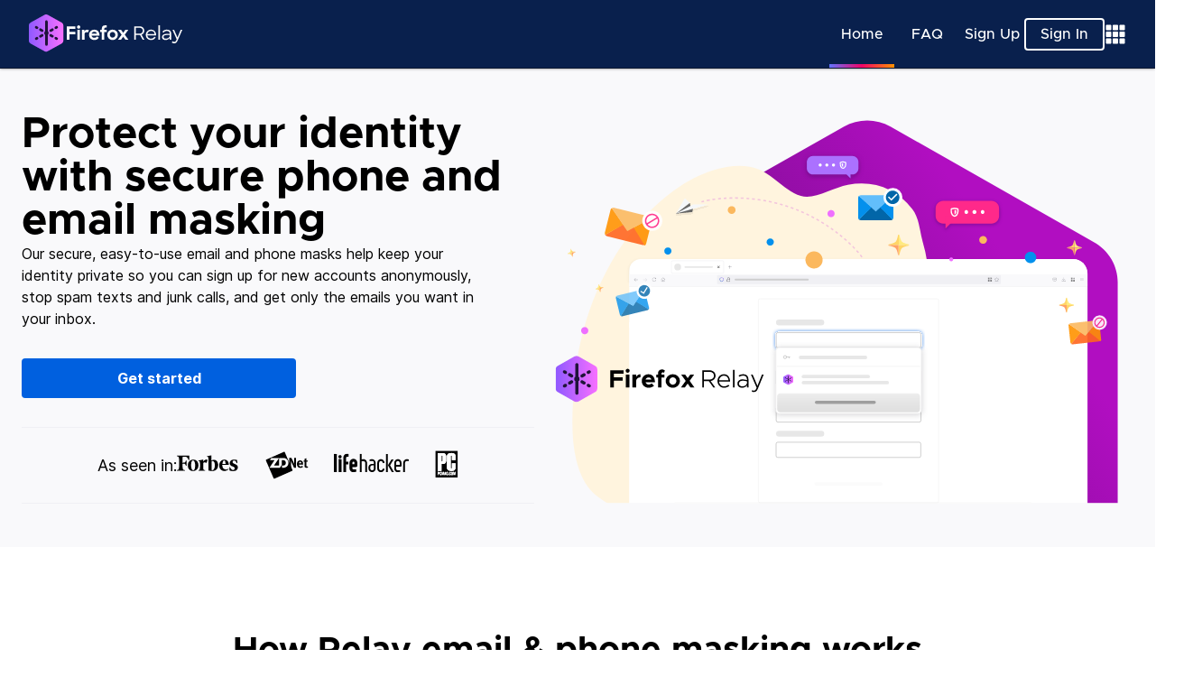

--- FILE ---
content_type: text/html; charset="utf-8"
request_url: https://relay.firefox.com/
body_size: 84757
content:
<!DOCTYPE html><html><head><meta charSet="utf-8" data-next-head=""/><meta name="viewport" content="width=device-width" data-next-head=""/><link rel="icon" type="image/svg+xml" href="/favicon.svg" data-next-head=""/><title data-next-head="">Firefox Relay</title><meta name="description" content="⁨Firefox Relay⁩ makes it easy to create email masks that forward your messages to your true inbox. Use them to protect your online accounts from hackers and unwanted messages." data-next-head=""/><meta property="og:url" content="/" data-next-head=""/><meta property="og:type" content="website" data-next-head=""/><meta property="og:title" content="Firefox Relay" data-next-head=""/><meta property="og:description" content="⁨Firefox Relay⁩ makes it easy to create email masks that forward your messages to your true inbox. Use them to protect your online accounts from hackers and unwanted messages." data-next-head=""/><meta property="og:image" content="/_next/static/media/share-relay.9a8928a3.jpg" data-next-head=""/><meta name="twitter:card" content="summary_large_image" data-next-head=""/><meta name="twitter:site" content="@firefox" data-next-head=""/><meta name="twitter:title" content="Firefox Relay" data-next-head=""/><meta name="twitter:description" content="⁨Firefox Relay⁩ makes it easy to create email masks that forward your messages to your true inbox. Use them to protect your online accounts from hackers and unwanted messages." data-next-head=""/><meta name="twitter:image" content="/_next/static/media/share-relay.9a8928a3.jpg" data-next-head=""/><link rel="preload" href="/_next/static/css/16a7d9155ef146bc.css" as="style"/><link rel="preload" href="/_next/static/css/9e357427e072062f.css" as="style"/><link rel="preload" href="/_next/static/css/03f263b37bd1c05a.css" as="style"/><link rel="preload" href="/_next/static/css/e6f3f35f4051f9b1.css" as="style"/><link rel="stylesheet" href="/_next/static/css/16a7d9155ef146bc.css" data-n-g=""/><link rel="stylesheet" href="/_next/static/css/9e357427e072062f.css" data-n-p=""/><link rel="stylesheet" href="/_next/static/css/03f263b37bd1c05a.css" data-n-p=""/><link rel="stylesheet" href="/_next/static/css/e6f3f35f4051f9b1.css" data-n-p=""/><noscript data-n-css=""></noscript><script defer="" noModule="" src="/_next/static/chunks/polyfills-42372ed130431b0a.js"></script><script src="/_next/static/chunks/webpack-fa40ff451ea72622.js" defer=""></script><script src="/_next/static/chunks/framework-9c589da1cc501a43.js" defer=""></script><script src="/_next/static/chunks/main-4e164a85583e80be.js" defer=""></script><script src="/_next/static/chunks/pages/_app-60c61d87a7701ce8.js" defer=""></script><script src="/_next/static/chunks/46377-4ce9552afe06672a.js" defer=""></script><script src="/_next/static/chunks/66683-a7eeb2b28e9aba85.js" defer=""></script><script src="/_next/static/chunks/49532-2004c71ed83bce17.js" defer=""></script><script src="/_next/static/chunks/33166-1e022f7095934b66.js" defer=""></script><script src="/_next/static/chunks/65611-712980a617d1d766.js" defer=""></script><script src="/_next/static/chunks/pages/index-eda176cccc778d94.js" defer=""></script><script src="/_next/static/ht2lVDu7gA0cat3OLIcXT/_buildManifest.js" defer=""></script><script src="/_next/static/ht2lVDu7gA0cat3OLIcXT/_ssgManifest.js" defer=""></script></head><body><div id="__next"><firefox-private-relay-addon data-user-logged-in="False"></firefox-private-relay-addon><div data-overlay-container="true" id="overlayProvider"><div class="false Layout_wrapper__r6LQ7"><header class="Layout_header-outer__vjrog"><div class="Layout_header-inner__Vuy8G Layout_is-dark__yvioV"><div class="Layout_logo-wrapper__w4Uv3"><a class="Layout_logo__V4UCI" href="/"><img class="Image_transparent__sZTo9" alt="" loading="lazy" width="42" height="44" decoding="async" src="/_next/static/media/relay-logo.cabccc81.svg"/><img class="Layout_logotype__jP_Zi Image_transparent__sZTo9" alt="Firefox Relay Premium" loading="lazy" width="128" height="20" decoding="async" src="/_next/static/media/fx-private-relay-logotype-light.4cf168e7.svg"/></a></div><div class="Layout_nav-wrapper__3Muum"><nav class="Navigation_site-nav__VHNDu"><a class="Navigation_link__XHHI9 undefined 
        Navigation_hidden-mobile__SvjYa 
        Navigation_is-active__ixxmH" href="/">Home</a><a class="Navigation_link__XHHI9 undefined 
        Navigation_hidden-mobile__SvjYa 
        " href="/faq/">FAQ</a><a href="/accounts/fxa/login/?process=login&amp;form_type=button&amp;entrypoint=relay-sign-up-header" class="SignUpButton_sign-up-button__HX8RZ undefined Navigation_link__XHHI9 Navigation_hidden-mobile__SvjYa">Sign Up</a><a href="/accounts/fxa/login/?process=login&amp;form_type=button&amp;entrypoint=relay-sign-in-header" class="SignInButton_sign-in-button__3r0MH undefined Navigation_link__XHHI9">Sign In</a><button class="Navigation_menu-toggle__I8YtW" aria-expanded="false"><div><svg width="20" height="20" viewBox="0 0 20 20" role="img" aria-hidden="false" aria-label="Open menu" xmlns="http://www.w3.org/2000/svg" class=" Icons_colorify-fill__Q7yRZ"><title>Open menu</title><path d="M1.33333 2.66667H14.6667C15.0203 2.66667 15.3594 2.52619 15.6095 2.27614C15.8595 2.02609 16 1.68696 16 1.33333C16 0.979711 15.8595 0.640573 15.6095 0.390524C15.3594 0.140476 15.0203 0 14.6667 0H1.33333C0.979711 0 0.640573 0.140476 0.390524 0.390524C0.140476 0.640573 0 0.979711 0 1.33333C0 1.68696 0.140476 2.02609 0.390524 2.27614C0.640573 2.52619 0.979711 2.66667 1.33333 2.66667ZM14.6667 6.66667H1.33333C0.979711 6.66667 0.640573 6.80714 0.390524 7.05719C0.140476 7.30724 0 7.64638 0 8C0 8.35362 0.140476 8.69276 0.390524 8.94281C0.640573 9.19286 0.979711 9.33333 1.33333 9.33333H14.6667C15.0203 9.33333 15.3594 9.19286 15.6095 8.94281C15.8595 8.69276 16 8.35362 16 8C16 7.64638 15.8595 7.30724 15.6095 7.05719C15.3594 6.80714 15.0203 6.66667 14.6667 6.66667ZM14.6667 13.3333H1.33333C0.979711 13.3333 0.640573 13.4738 0.390524 13.7239C0.140476 13.9739 0 14.313 0 14.6667C0 15.0203 0.140476 15.3594 0.390524 15.6095C0.640573 15.8595 0.979711 16 1.33333 16H14.6667C15.0203 16 15.3594 15.8595 15.6095 15.6095C15.8595 15.3594 16 15.0203 16 14.6667C16 14.313 15.8595 13.9739 15.6095 13.7239C15.3594 13.4738 15.0203 13.3333 14.6667 13.3333Z"></path></svg></div></button><div class="AppPicker_wrapper__7L8zp Navigation_hidden-mobile__SvjYa"><button type="button" tabindex="0" data-react-aria-pressable="true" id="react-aria-_R_9kt6_" aria-haspopup="true" aria-expanded="false" title="⁨Firefox⁩ apps and services" class="AppPicker_trigger__Z8qFp undefined"><svg width="24" height="24" viewBox="0 0 24 24" role="img" aria-label="⁨Firefox⁩ apps and services" aria-hidden="false" xmlns="http://www.w3.org/2000/svg" alt="⁨Firefox⁩ apps and services" class=" Icons_colorify-fill__Q7yRZ"><title>⁨Firefox⁩ apps and services</title><path fill-rule="evenodd" clip-rule="evenodd" d="M1.5 2.5C1.5 1.94772 1.94772 1.5 2.5 1.5H6.5C7.05228 1.5 7.5 1.94772 7.5 2.5V6.5C7.5 7.05228 7.05228 7.5 6.5 7.5H2.5C1.94772 7.5 1.5 7.05228 1.5 6.5V2.5ZM9 2.5C9 1.94772 9.44772 1.5 10 1.5H14C14.5523 1.5 15 1.94772 15 2.5V6.5C15 7.05228 14.5523 7.5 14 7.5H10C9.44772 7.5 9 7.05228 9 6.5V2.5ZM17.5 1.5C16.9477 1.5 16.5 1.94772 16.5 2.5V6.5C16.5 7.05228 16.9477 7.5 17.5 7.5H21.5C22.0523 7.5 22.5 7.05228 22.5 6.5V2.5C22.5 1.94772 22.0523 1.5 21.5 1.5H17.5ZM1.5 10C1.5 9.44772 1.94772 9 2.5 9H6.5C7.05228 9 7.5 9.44772 7.5 10V14C7.5 14.5523 7.05228 15 6.5 15H2.5C1.94772 15 1.5 14.5523 1.5 14V10ZM10 9C9.44772 9 9 9.44772 9 10V14C9 14.5523 9.44772 15 10 15H14C14.5523 15 15 14.5523 15 14V10C15 9.44772 14.5523 9 14 9H10ZM16.5 10C16.5 9.44772 16.9477 9 17.5 9H21.5C22.0523 9 22.5 9.44772 22.5 10V14C22.5 14.5523 22.0523 15 21.5 15H17.5C16.9477 15 16.5 14.5523 16.5 14V10ZM2.5 16.5C1.94772 16.5 1.5 16.9477 1.5 17.5V21.5C1.5 22.0523 1.94772 22.5 2.5 22.5H6.5C7.05228 22.5 7.5 22.0523 7.5 21.5V17.5C7.5 16.9477 7.05228 16.5 6.5 16.5H2.5ZM9 17.5C9 16.9477 9.44772 16.5 10 16.5H14C14.5523 16.5 15 16.9477 15 17.5V21.5C15 22.0523 14.5523 22.5 14 22.5H10C9.44772 22.5 9 22.0523 9 21.5V17.5ZM17.5 16.5C16.9477 16.5 16.5 16.9477 16.5 17.5V21.5C16.5 22.0523 16.9477 22.5 17.5 22.5H21.5C22.0523 22.5 22.5 22.0523 22.5 21.5V17.5C22.5 16.9477 22.0523 16.5 21.5 16.5H17.5Z"></path></svg></button></div></nav></div></div><nav aria-label="Mobile Menu" class="MobileNavigation_mobile-menu__1V1rA MobileNavigation_not-active__zPkRd"><ul id="MobileNavigation_mobile-menu__1V1rA" class="MobileNavigation_menu-item-list__IUZkA MobileNavigation_not-active__zPkRd"><li class="MobileNavigation_menu-item__Sagpc"><a class="MobileNavigation_link__aeYBA" href="/"><svg width="20" height="20" viewBox="0 0 20 20" role="img" aria-hidden="true" aria-label="" xmlns="http://www.w3.org/2000/svg" class=" Icons_colorify-fill__Q7yRZ"><title></title><path d="M10 2.69L15 7.19V15H13V9H7V15H5V7.19L10 2.69ZM10 0L0 9H3V17H9V11H11V17H17V9H20L10 0Z"></path></svg>Home</a></li><li class="MobileNavigation_menu-item__Sagpc"><a class="MobileNavigation_link__aeYBA" href="/faq/"><svg width="20" height="20" viewBox="0 0 20 20" role="img" aria-hidden="true" aria-label="" xmlns="http://www.w3.org/2000/svg" class=" Icons_colorify-fill__Q7yRZ"><title></title><path d="M2 4H0V18C0 19.1 0.9 20 2 20H16V18H2V4ZM18 0H6C4.9 0 4 0.9 4 2V14C4 15.1 4.9 16 6 16H18C19.1 16 20 15.1 20 14V2C20 0.9 19.1 0 18 0ZM18 14H6V2H18V14ZM11.51 8.16C11.92 7.43 12.69 7 13.14 6.36C13.62 5.68 13.35 4.42 12 4.42C11.12 4.42 10.68 5.09 10.5 5.65L9.13 5.08C9.51 3.96 10.52 3 11.99 3C13.22 3 14.07 3.56 14.5 4.26C14.87 4.86 15.08 5.99 14.51 6.83C13.88 7.76 13.28 8.04 12.95 8.64C12.82 8.88 12.77 9.04 12.77 9.82H11.25C11.26 9.41 11.19 8.74 11.51 8.16ZM10.95 11.95C10.95 11.36 11.42 10.91 12 10.91C12.59 10.91 13.04 11.36 13.04 11.95C13.04 12.53 12.6 13 12 13C11.42 13 10.95 12.53 10.95 11.95Z"></path></svg>FAQ</a></li><li class="MobileNavigation_menu-item__Sagpc MobileNavigation_sign-up-menu-item__yQXax"><a href="/accounts/fxa/login/?process=login&amp;form_type=button&amp;entrypoint=relay-sign-up-header" class="SignUpButton_sign-up-button__HX8RZ MobileNavigation_sign-up-button__2X3tZ">Sign Up</a></li></ul></nav></header><section class="Toastify" aria-live="polite" aria-atomic="false" aria-relevant="additions text" aria-label="Notifications Alt+T"></section><div class="Layout_non-header-wrapper__O_Cf4"><div class="Layout_content__BZybW null"><main><section id="hero" class="index_hero__QchBQ"><div class="index_lead__zR6HS"><h2>Protect your identity with secure phone and email masking</h2><p>Our secure, easy-to-use email and phone masks help keep your identity 
private so you can sign up for new accounts anonymously, stop spam texts and junk calls, and 
get only the emails you want in your inbox.</p><a href="#pricing" class="Button_button__nbDXA index_cta__ApFOc  ">Get started</a><div class="index_testimonials-wrapper__Es__m"><p>As seen in<!-- -->:</p><img class="index_social-proof__gCy0C Image_transparent__sZTo9" alt="Forbes, ZDNet, Lifehacker, PCMag" loading="lazy" width="480" height="54" decoding="async" src="/_next/static/media/hero-brands.69df86ee.svg"/></div></div><div><img class="Image_transparent__sZTo9" alt="" loading="lazy" width="651" height="434" decoding="async" src="/_next/static/media/relay-hero-image.6e8ed033.svg"/></div></section><section id="how_it_works" class="index_how-it-works-wrapper__hqS3e"><div class="index_how-it-works___MAiV"><h2 class="index_headline__1JqY2">How ⁨Relay⁩ email &amp; phone masking works</h2><ol class="index_steps__I4AsI"><li class="index_step__6Xu3V"><img class="Image_transparent__sZTo9" alt="" loading="lazy" width="306" height="223" decoding="async" src="/_next/static/media/how-it-works-1.4711cf6a.svg"/><h3>Use ⁨Relay⁩ email masks and phone masks everywhere</h3><p>Get secure, random email masks and a unique, masked phone number to use any time a website, app, store, or restaurant asks for your information.</p></li><li class="index_step__6Xu3V"><img class="Image_transparent__sZTo9" alt="" loading="lazy" width="314" height="226" decoding="async" src="/_next/static/media/how-it-works-2.7e8c4ea5.svg"/><h3>We’ll forward emails, phone calls, and texts to you</h3><p>Rest assured, senders will never know your real email address or real number. You can even reply to texts and emails without sharing your real identity.</p></li><li class="index_step__6Xu3V"><img class="Image_transparent__sZTo9" alt="" loading="lazy" width="306" height="223" decoding="async" src="/_next/static/media/how-it-works-3.1e9a6a4d.svg"/><h3>Manage your masks from your ⁨Relay⁩ dashboard</h3><p>Sign in to your ⁨Relay⁩ dashboard to create new masks, label existing masks, and  block calls, texts, or emails from masks that get too much spam.</p></li></ol></div></section><div class="index_page-break___XXv9"></div><div class="index_gray-bg__x_3_1 index_reviews-container__dh8se"><section id="reviews"><div class="Reviews_reviews__qHxjE"><div class="Reviews_left-container__OD1R9"><div class="Reviews_logo-container__qXxCw"><img class="Reviews_logo__PoU2P Image_transparent__sZTo9" alt="" loading="lazy" width="512" height="512" decoding="async" src="/_next/static/media/fx-logo.087509c1.svg"/><p class="Reviews_logo-title__bthb4">Firefox Browser</p><p class="Reviews_logo-text__OTjzO">Add-ons</p></div><div class="Reviews_rating-container__fA_cJ"><div class="Reviews_stars__8RfOz"><svg role="img" aria-label="" aria-hidden="true" xmlns="http://www.w3.org/2000/svg" viewBox="0 0 22 22" width="24" height="24" class="Reviews_star__8CVJk Icons_colorify-fill__Q7yRZ"><title></title><path d="M19.8451 10.064C19.7827 9.87742 19.6714 9.71099 19.5228 9.58207C19.3741 9.45314 19.1936 9.36644 19.0001 9.331L14.9111 8.6L12.9851 4.735C12.8939 4.55195 12.7534 4.39796 12.5795 4.29033C12.4056 4.18269 12.2051 4.12567 12.0006 4.12567C11.7961 4.12567 11.5956 4.18269 11.4217 4.29033C11.2478 4.39796 11.1074 4.55195 11.0161 4.735L9.08912 8.6L5.00812 9.329C4.81293 9.3631 4.63057 9.44929 4.48031 9.57846C4.33006 9.70763 4.21749 9.875 4.15449 10.0629C4.09149 10.2507 4.08041 10.4521 4.12241 10.6458C4.16442 10.8394 4.25795 11.0181 4.39312 11.163L7.32012 14.31L6.71112 18.67C6.68304 18.8703 6.71074 19.0745 6.79117 19.2601C6.8716 19.4457 7.00165 19.6055 7.16702 19.722C7.33239 19.8385 7.52668 19.9071 7.72853 19.9204C7.93037 19.9336 8.13196 19.8909 8.31112 19.797L12.0001 17.873L15.6901 19.8C15.8693 19.8939 16.0709 19.9366 16.2727 19.9234C16.4746 19.9101 16.6688 19.8415 16.8342 19.725C16.9996 19.6085 17.1296 19.4487 17.2101 19.2631C17.2905 19.0775 17.3182 18.8733 17.2901 18.673L16.6801 14.31L19.6061 11.164C19.7413 11.0192 19.8349 10.8405 19.877 10.6469C19.9191 10.4533 19.908 10.2519 19.8451 10.064V10.064Z"></path></svg><svg role="img" aria-label="" aria-hidden="true" xmlns="http://www.w3.org/2000/svg" viewBox="0 0 22 22" width="24" height="24" class="Reviews_star__8CVJk Icons_colorify-fill__Q7yRZ"><title></title><path d="M19.8451 10.064C19.7827 9.87742 19.6714 9.71099 19.5228 9.58207C19.3741 9.45314 19.1936 9.36644 19.0001 9.331L14.9111 8.6L12.9851 4.735C12.8939 4.55195 12.7534 4.39796 12.5795 4.29033C12.4056 4.18269 12.2051 4.12567 12.0006 4.12567C11.7961 4.12567 11.5956 4.18269 11.4217 4.29033C11.2478 4.39796 11.1074 4.55195 11.0161 4.735L9.08912 8.6L5.00812 9.329C4.81293 9.3631 4.63057 9.44929 4.48031 9.57846C4.33006 9.70763 4.21749 9.875 4.15449 10.0629C4.09149 10.2507 4.08041 10.4521 4.12241 10.6458C4.16442 10.8394 4.25795 11.0181 4.39312 11.163L7.32012 14.31L6.71112 18.67C6.68304 18.8703 6.71074 19.0745 6.79117 19.2601C6.8716 19.4457 7.00165 19.6055 7.16702 19.722C7.33239 19.8385 7.52668 19.9071 7.72853 19.9204C7.93037 19.9336 8.13196 19.8909 8.31112 19.797L12.0001 17.873L15.6901 19.8C15.8693 19.8939 16.0709 19.9366 16.2727 19.9234C16.4746 19.9101 16.6688 19.8415 16.8342 19.725C16.9996 19.6085 17.1296 19.4487 17.2101 19.2631C17.2905 19.0775 17.3182 18.8733 17.2901 18.673L16.6801 14.31L19.6061 11.164C19.7413 11.0192 19.8349 10.8405 19.877 10.6469C19.9191 10.4533 19.908 10.2519 19.8451 10.064V10.064Z"></path></svg><svg role="img" aria-label="" aria-hidden="true" xmlns="http://www.w3.org/2000/svg" viewBox="0 0 22 22" width="24" height="24" class="Reviews_star__8CVJk Icons_colorify-fill__Q7yRZ"><title></title><path d="M19.8451 10.064C19.7827 9.87742 19.6714 9.71099 19.5228 9.58207C19.3741 9.45314 19.1936 9.36644 19.0001 9.331L14.9111 8.6L12.9851 4.735C12.8939 4.55195 12.7534 4.39796 12.5795 4.29033C12.4056 4.18269 12.2051 4.12567 12.0006 4.12567C11.7961 4.12567 11.5956 4.18269 11.4217 4.29033C11.2478 4.39796 11.1074 4.55195 11.0161 4.735L9.08912 8.6L5.00812 9.329C4.81293 9.3631 4.63057 9.44929 4.48031 9.57846C4.33006 9.70763 4.21749 9.875 4.15449 10.0629C4.09149 10.2507 4.08041 10.4521 4.12241 10.6458C4.16442 10.8394 4.25795 11.0181 4.39312 11.163L7.32012 14.31L6.71112 18.67C6.68304 18.8703 6.71074 19.0745 6.79117 19.2601C6.8716 19.4457 7.00165 19.6055 7.16702 19.722C7.33239 19.8385 7.52668 19.9071 7.72853 19.9204C7.93037 19.9336 8.13196 19.8909 8.31112 19.797L12.0001 17.873L15.6901 19.8C15.8693 19.8939 16.0709 19.9366 16.2727 19.9234C16.4746 19.9101 16.6688 19.8415 16.8342 19.725C16.9996 19.6085 17.1296 19.4487 17.2101 19.2631C17.2905 19.0775 17.3182 18.8733 17.2901 18.673L16.6801 14.31L19.6061 11.164C19.7413 11.0192 19.8349 10.8405 19.877 10.6469C19.9191 10.4533 19.908 10.2519 19.8451 10.064V10.064Z"></path></svg><svg role="img" aria-label="" aria-hidden="true" xmlns="http://www.w3.org/2000/svg" viewBox="0 0 22 22" width="24" height="24" class="Reviews_star__8CVJk Icons_colorify-fill__Q7yRZ"><title></title><path d="M19.8451 10.064C19.7827 9.87742 19.6714 9.71099 19.5228 9.58207C19.3741 9.45314 19.1936 9.36644 19.0001 9.331L14.9111 8.6L12.9851 4.735C12.8939 4.55195 12.7534 4.39796 12.5795 4.29033C12.4056 4.18269 12.2051 4.12567 12.0006 4.12567C11.7961 4.12567 11.5956 4.18269 11.4217 4.29033C11.2478 4.39796 11.1074 4.55195 11.0161 4.735L9.08912 8.6L5.00812 9.329C4.81293 9.3631 4.63057 9.44929 4.48031 9.57846C4.33006 9.70763 4.21749 9.875 4.15449 10.0629C4.09149 10.2507 4.08041 10.4521 4.12241 10.6458C4.16442 10.8394 4.25795 11.0181 4.39312 11.163L7.32012 14.31L6.71112 18.67C6.68304 18.8703 6.71074 19.0745 6.79117 19.2601C6.8716 19.4457 7.00165 19.6055 7.16702 19.722C7.33239 19.8385 7.52668 19.9071 7.72853 19.9204C7.93037 19.9336 8.13196 19.8909 8.31112 19.797L12.0001 17.873L15.6901 19.8C15.8693 19.8939 16.0709 19.9366 16.2727 19.9234C16.4746 19.9101 16.6688 19.8415 16.8342 19.725C16.9996 19.6085 17.1296 19.4487 17.2101 19.2631C17.2905 19.0775 17.3182 18.8733 17.2901 18.673L16.6801 14.31L19.6061 11.164C19.7413 11.0192 19.8349 10.8405 19.877 10.6469C19.9191 10.4533 19.908 10.2519 19.8451 10.064V10.064Z"></path></svg><svg role="img" aria-label="" aria-hidden="true" xmlns="http://www.w3.org/2000/svg" viewBox="0 0 22 22" width="24" height="24" class="Reviews_empty-star__Ts2vi Icons_colorify-fill__Q7yRZ"><title></title><path d="M19.8451 10.064C19.7827 9.87742 19.6714 9.71099 19.5228 9.58207C19.3741 9.45314 19.1936 9.36644 19.0001 9.331L14.9111 8.6L12.9851 4.735C12.8939 4.55195 12.7534 4.39796 12.5795 4.29033C12.4056 4.18269 12.2051 4.12567 12.0006 4.12567C11.7961 4.12567 11.5956 4.18269 11.4217 4.29033C11.2478 4.39796 11.1074 4.55195 11.0161 4.735L9.08912 8.6L5.00812 9.329C4.81293 9.3631 4.63057 9.44929 4.48031 9.57846C4.33006 9.70763 4.21749 9.875 4.15449 10.0629C4.09149 10.2507 4.08041 10.4521 4.12241 10.6458C4.16442 10.8394 4.25795 11.0181 4.39312 11.163L7.32012 14.31L6.71112 18.67C6.68304 18.8703 6.71074 19.0745 6.79117 19.2601C6.8716 19.4457 7.00165 19.6055 7.16702 19.722C7.33239 19.8385 7.52668 19.9071 7.72853 19.9204C7.93037 19.9336 8.13196 19.8909 8.31112 19.797L12.0001 17.873L15.6901 19.8C15.8693 19.8939 16.0709 19.9366 16.2727 19.9234C16.4746 19.9101 16.6688 19.8415 16.8342 19.725C16.9996 19.6085 17.1296 19.4487 17.2101 19.2631C17.2905 19.0775 17.3182 18.8733 17.2901 18.673L16.6801 14.31L19.6061 11.164C19.7413 11.0192 19.8349 10.8405 19.877 10.6469C19.9191 10.4533 19.908 10.2519 19.8451 10.064V10.064Z"></path></svg></div><div class="Reviews_rating__8eTpB"><p class="Reviews_title__1kpnU">4.1</p><p class="Reviews_text__sd8om">out of 5 (⁨1,259⁩ reviews)</p></div></div></div><div class="Reviews_right-container__w999a"><div class="Reviews_reviews-container__Utq4Z"><button type="button" tabindex="0" data-react-aria-pressable="true" aria-label="show next review" class="Reviews_chevron__AK3JI Reviews_hidden-mobile__lPWas"><svg role="img" aria-label="" aria-hidden="true" xmlns="http://www.w3.org/2000/svg" viewBox="0 0 22 22" width="24" height="24" class=" Icons_colorify-fill__Q7yRZ"><title></title><path d="M16.6201 2.99C16.1301 2.5 15.3401 2.5 14.8501 2.99L6.54006 11.3C6.15006 11.69 6.15006 12.32 6.54006 12.71L14.8501 21.02C15.3401 21.51 16.1301 21.51 16.6201 21.02C17.1101 20.53 17.1101 19.74 16.6201 19.25L9.38006 12L16.6301 4.75C17.1101 4.27 17.1101 3.47 16.6201 2.99Z"></path></svg></button><div class="Reviews_review-item__6Syry"><div class="Reviews_quotation-icon__daegQ"><svg role="img" aria-label="" aria-hidden="true" xmlns="http://www.w3.org/2000/svg" viewBox="0 4 20 20" width="20" height="20" class=" Icons_colorify-fill__Q7yRZ"><title></title><path d="M10.4 0.399995C3.7 7.6 0.8 12.8 0.8 18.2C0.8 24.5 4.1 29.1 9.2 29.1C13.5 29.1 17 25.5 17 21.3C17 17 13.6 13.4 9.4 13.4C10.2 10.2 12.2 7 15.2 4L10.4 0.399995ZM34.4 0.399995C27.7 7.6 24.8 12.8 24.8 18.2C24.8 24.5 28.1 29.1 33.2 29.1C37.5 29.1 41 25.5 41 21.3C41 17 37.6 13.4 33.4 13.4C34.2 10.2 36.2 7 39.2 4L34.4 0.399995Z"></path></svg><svg role="img" aria-label="" aria-hidden="true" xmlns="http://www.w3.org/2000/svg" viewBox="0 4 20 20" width="20" height="20" class=" Icons_colorify-fill__Q7yRZ"><title></title><path d="M10.4 0.399995C3.7 7.6 0.8 12.8 0.8 18.2C0.8 24.5 4.1 29.1 9.2 29.1C13.5 29.1 17 25.5 17 21.3C17 17 13.6 13.4 9.4 13.4C10.2 10.2 12.2 7 15.2 4L10.4 0.399995ZM34.4 0.399995C27.7 7.6 24.8 12.8 24.8 18.2C24.8 24.5 28.1 29.1 33.2 29.1C37.5 29.1 41 25.5 41 21.3C41 17 37.6 13.4 33.4 13.4C34.2 10.2 36.2 7 39.2 4L34.4 0.399995Z"></path></svg></div><div class="Reviews_review__P5Brk Reviews_scroll-left__cNIjk"><div class="Reviews_review-item__6Syry"><div class="Reviews_details__yWv6I"><div class="Reviews_stars__8RfOz"><svg role="img" aria-label="" aria-hidden="true" xmlns="http://www.w3.org/2000/svg" viewBox="0 0 22 22" width="24" height="24" class="Reviews_star__8CVJk Icons_colorify-fill__Q7yRZ"><title></title><path d="M19.8451 10.064C19.7827 9.87742 19.6714 9.71099 19.5228 9.58207C19.3741 9.45314 19.1936 9.36644 19.0001 9.331L14.9111 8.6L12.9851 4.735C12.8939 4.55195 12.7534 4.39796 12.5795 4.29033C12.4056 4.18269 12.2051 4.12567 12.0006 4.12567C11.7961 4.12567 11.5956 4.18269 11.4217 4.29033C11.2478 4.39796 11.1074 4.55195 11.0161 4.735L9.08912 8.6L5.00812 9.329C4.81293 9.3631 4.63057 9.44929 4.48031 9.57846C4.33006 9.70763 4.21749 9.875 4.15449 10.0629C4.09149 10.2507 4.08041 10.4521 4.12241 10.6458C4.16442 10.8394 4.25795 11.0181 4.39312 11.163L7.32012 14.31L6.71112 18.67C6.68304 18.8703 6.71074 19.0745 6.79117 19.2601C6.8716 19.4457 7.00165 19.6055 7.16702 19.722C7.33239 19.8385 7.52668 19.9071 7.72853 19.9204C7.93037 19.9336 8.13196 19.8909 8.31112 19.797L12.0001 17.873L15.6901 19.8C15.8693 19.8939 16.0709 19.9366 16.2727 19.9234C16.4746 19.9101 16.6688 19.8415 16.8342 19.725C16.9996 19.6085 17.1296 19.4487 17.2101 19.2631C17.2905 19.0775 17.3182 18.8733 17.2901 18.673L16.6801 14.31L19.6061 11.164C19.7413 11.0192 19.8349 10.8405 19.877 10.6469C19.9191 10.4533 19.908 10.2519 19.8451 10.064V10.064Z"></path></svg><svg role="img" aria-label="" aria-hidden="true" xmlns="http://www.w3.org/2000/svg" viewBox="0 0 22 22" width="24" height="24" class="Reviews_star__8CVJk Icons_colorify-fill__Q7yRZ"><title></title><path d="M19.8451 10.064C19.7827 9.87742 19.6714 9.71099 19.5228 9.58207C19.3741 9.45314 19.1936 9.36644 19.0001 9.331L14.9111 8.6L12.9851 4.735C12.8939 4.55195 12.7534 4.39796 12.5795 4.29033C12.4056 4.18269 12.2051 4.12567 12.0006 4.12567C11.7961 4.12567 11.5956 4.18269 11.4217 4.29033C11.2478 4.39796 11.1074 4.55195 11.0161 4.735L9.08912 8.6L5.00812 9.329C4.81293 9.3631 4.63057 9.44929 4.48031 9.57846C4.33006 9.70763 4.21749 9.875 4.15449 10.0629C4.09149 10.2507 4.08041 10.4521 4.12241 10.6458C4.16442 10.8394 4.25795 11.0181 4.39312 11.163L7.32012 14.31L6.71112 18.67C6.68304 18.8703 6.71074 19.0745 6.79117 19.2601C6.8716 19.4457 7.00165 19.6055 7.16702 19.722C7.33239 19.8385 7.52668 19.9071 7.72853 19.9204C7.93037 19.9336 8.13196 19.8909 8.31112 19.797L12.0001 17.873L15.6901 19.8C15.8693 19.8939 16.0709 19.9366 16.2727 19.9234C16.4746 19.9101 16.6688 19.8415 16.8342 19.725C16.9996 19.6085 17.1296 19.4487 17.2101 19.2631C17.2905 19.0775 17.3182 18.8733 17.2901 18.673L16.6801 14.31L19.6061 11.164C19.7413 11.0192 19.8349 10.8405 19.877 10.6469C19.9191 10.4533 19.908 10.2519 19.8451 10.064V10.064Z"></path></svg><svg role="img" aria-label="" aria-hidden="true" xmlns="http://www.w3.org/2000/svg" viewBox="0 0 22 22" width="24" height="24" class="Reviews_star__8CVJk Icons_colorify-fill__Q7yRZ"><title></title><path d="M19.8451 10.064C19.7827 9.87742 19.6714 9.71099 19.5228 9.58207C19.3741 9.45314 19.1936 9.36644 19.0001 9.331L14.9111 8.6L12.9851 4.735C12.8939 4.55195 12.7534 4.39796 12.5795 4.29033C12.4056 4.18269 12.2051 4.12567 12.0006 4.12567C11.7961 4.12567 11.5956 4.18269 11.4217 4.29033C11.2478 4.39796 11.1074 4.55195 11.0161 4.735L9.08912 8.6L5.00812 9.329C4.81293 9.3631 4.63057 9.44929 4.48031 9.57846C4.33006 9.70763 4.21749 9.875 4.15449 10.0629C4.09149 10.2507 4.08041 10.4521 4.12241 10.6458C4.16442 10.8394 4.25795 11.0181 4.39312 11.163L7.32012 14.31L6.71112 18.67C6.68304 18.8703 6.71074 19.0745 6.79117 19.2601C6.8716 19.4457 7.00165 19.6055 7.16702 19.722C7.33239 19.8385 7.52668 19.9071 7.72853 19.9204C7.93037 19.9336 8.13196 19.8909 8.31112 19.797L12.0001 17.873L15.6901 19.8C15.8693 19.8939 16.0709 19.9366 16.2727 19.9234C16.4746 19.9101 16.6688 19.8415 16.8342 19.725C16.9996 19.6085 17.1296 19.4487 17.2101 19.2631C17.2905 19.0775 17.3182 18.8733 17.2901 18.673L16.6801 14.31L19.6061 11.164C19.7413 11.0192 19.8349 10.8405 19.877 10.6469C19.9191 10.4533 19.908 10.2519 19.8451 10.064V10.064Z"></path></svg><svg role="img" aria-label="" aria-hidden="true" xmlns="http://www.w3.org/2000/svg" viewBox="0 0 22 22" width="24" height="24" class="Reviews_star__8CVJk Icons_colorify-fill__Q7yRZ"><title></title><path d="M19.8451 10.064C19.7827 9.87742 19.6714 9.71099 19.5228 9.58207C19.3741 9.45314 19.1936 9.36644 19.0001 9.331L14.9111 8.6L12.9851 4.735C12.8939 4.55195 12.7534 4.39796 12.5795 4.29033C12.4056 4.18269 12.2051 4.12567 12.0006 4.12567C11.7961 4.12567 11.5956 4.18269 11.4217 4.29033C11.2478 4.39796 11.1074 4.55195 11.0161 4.735L9.08912 8.6L5.00812 9.329C4.81293 9.3631 4.63057 9.44929 4.48031 9.57846C4.33006 9.70763 4.21749 9.875 4.15449 10.0629C4.09149 10.2507 4.08041 10.4521 4.12241 10.6458C4.16442 10.8394 4.25795 11.0181 4.39312 11.163L7.32012 14.31L6.71112 18.67C6.68304 18.8703 6.71074 19.0745 6.79117 19.2601C6.8716 19.4457 7.00165 19.6055 7.16702 19.722C7.33239 19.8385 7.52668 19.9071 7.72853 19.9204C7.93037 19.9336 8.13196 19.8909 8.31112 19.797L12.0001 17.873L15.6901 19.8C15.8693 19.8939 16.0709 19.9366 16.2727 19.9234C16.4746 19.9101 16.6688 19.8415 16.8342 19.725C16.9996 19.6085 17.1296 19.4487 17.2101 19.2631C17.2905 19.0775 17.3182 18.8733 17.2901 18.673L16.6801 14.31L19.6061 11.164C19.7413 11.0192 19.8349 10.8405 19.877 10.6469C19.9191 10.4533 19.908 10.2519 19.8451 10.064V10.064Z"></path></svg><svg role="img" aria-label="" aria-hidden="true" xmlns="http://www.w3.org/2000/svg" viewBox="0 0 22 22" width="24" height="24" class="Reviews_star__8CVJk Icons_colorify-fill__Q7yRZ"><title></title><path d="M19.8451 10.064C19.7827 9.87742 19.6714 9.71099 19.5228 9.58207C19.3741 9.45314 19.1936 9.36644 19.0001 9.331L14.9111 8.6L12.9851 4.735C12.8939 4.55195 12.7534 4.39796 12.5795 4.29033C12.4056 4.18269 12.2051 4.12567 12.0006 4.12567C11.7961 4.12567 11.5956 4.18269 11.4217 4.29033C11.2478 4.39796 11.1074 4.55195 11.0161 4.735L9.08912 8.6L5.00812 9.329C4.81293 9.3631 4.63057 9.44929 4.48031 9.57846C4.33006 9.70763 4.21749 9.875 4.15449 10.0629C4.09149 10.2507 4.08041 10.4521 4.12241 10.6458C4.16442 10.8394 4.25795 11.0181 4.39312 11.163L7.32012 14.31L6.71112 18.67C6.68304 18.8703 6.71074 19.0745 6.79117 19.2601C6.8716 19.4457 7.00165 19.6055 7.16702 19.722C7.33239 19.8385 7.52668 19.9071 7.72853 19.9204C7.93037 19.9336 8.13196 19.8909 8.31112 19.797L12.0001 17.873L15.6901 19.8C15.8693 19.8939 16.0709 19.9366 16.2727 19.9234C16.4746 19.9101 16.6688 19.8415 16.8342 19.725C16.9996 19.6085 17.1296 19.4487 17.2101 19.2631C17.2905 19.0775 17.3182 18.8733 17.2901 18.673L16.6801 14.31L19.6061 11.164C19.7413 11.0192 19.8349 10.8405 19.877 10.6469C19.9191 10.4533 19.908 10.2519 19.8451 10.064V10.064Z"></path></svg></div><span class="Reviews_name__k1Z3K">Jon</span><span class="Reviews_source__FLQf1">Source: addons.mozilla.org</span></div></div><div class="Reviews_text__sd8om"><p>I really appreciate the ⁨Mozilla⁩ team for being so creative and simplifying the anonymizing of my email address. This is a great extension, I highly recommend it to the privacy-aware!</p></div></div></div><button type="button" tabindex="0" data-react-aria-pressable="true" aria-label="show previous review" class="Reviews_chevron__AK3JI Reviews_hidden-mobile__lPWas"><svg role="img" aria-label="" aria-hidden="true" xmlns="http://www.w3.org/2000/svg" viewBox="0 0 22 22" width="24" height="24" class=" Icons_colorify-fill__Q7yRZ"><title></title><path d="M7.37994 2.99C7.86994 2.5 8.65994 2.5 9.14994 2.99L17.4599 11.3C17.8499 11.69 17.8499 12.32 17.4599 12.71L9.14994 21.02C8.65994 21.51 7.86994 21.51 7.37994 21.02C6.88994 20.53 6.88994 19.74 7.37994 19.25L14.6199 12L7.36994 4.75C6.88994 4.27 6.88994 3.47 7.37994 2.99Z"></path></svg></button></div><div class="Reviews_mobile-controls__FPwlu Reviews_show-mobile__ZxSFt"><button type="button" tabindex="0" data-react-aria-pressable="true" aria-label="show next review" class="Reviews_chevron__AK3JI"><svg role="img" aria-label="" aria-hidden="true" xmlns="http://www.w3.org/2000/svg" viewBox="0 0 22 22" width="24" height="24" class=" Icons_colorify-fill__Q7yRZ"><title></title><path d="M16.6201 2.99C16.1301 2.5 15.3401 2.5 14.8501 2.99L6.54006 11.3C6.15006 11.69 6.15006 12.32 6.54006 12.71L14.8501 21.02C15.3401 21.51 16.1301 21.51 16.6201 21.02C17.1101 20.53 17.1101 19.74 16.6201 19.25L9.38006 12L16.6301 4.75C17.1101 4.27 17.1101 3.47 16.6201 2.99Z"></path></svg></button><button type="button" tabindex="0" data-react-aria-pressable="true" aria-label="show previous review" class="Reviews_chevron__AK3JI"><svg role="img" aria-label="" aria-hidden="true" xmlns="http://www.w3.org/2000/svg" viewBox="0 0 22 22" width="24" height="24" class=" Icons_colorify-fill__Q7yRZ"><title></title><path d="M7.37994 2.99C7.86994 2.5 8.65994 2.5 9.14994 2.99L17.4599 11.3C17.8499 11.69 17.8499 12.32 17.4599 12.71L9.14994 21.02C8.65994 21.51 7.86994 21.51 7.37994 21.02C6.88994 20.53 6.88994 19.74 7.37994 19.25L14.6199 12L7.36994 4.75C6.88994 4.27 6.88994 3.47 7.37994 2.99Z"></path></svg></button></div></div></div></section></div><div class="index_plans__OGc2P"><div class="PlanMatrix_wrapper__shzNS"><section id="pricing" class="PlanMatrix_table-wrapper__nOLrr"><table class="PlanMatrix_desktop__8kzD_"><thead><tr><th scope="col">Features</th><th scope="col">Limited email protection</th><th scope="col">Email protection</th><th scope="col">Email &amp; phone protection</th><th scope="col">Add ⁨VPN⁩ protection</th></tr></thead><tbody><tr><th scope="row">Email masks to protect your real email address</th><td>5</td><td>Unlimited</td><td>Unlimited</td><td>Unlimited</td></tr><tr><th scope="row">Browser extension to use ⁨Relay⁩ on any site</th><td><svg role="img" aria-label="Included" aria-hidden="false" xmlns="http://www.w3.org/2000/svg" viewBox="0 0 16 16" width="16" height="16" class=" Icons_colorify-fill__Q7yRZ"><title>Included</title><path d="M5.31695 15.9896C4.96336 15.9895 4.62427 15.849 4.37428 15.5989L0.374282 11.5989C0.131405 11.3475 -0.00298749 11.0107 5.04035e-05 10.6611C0.0030883 10.3115 0.143314 9.97705 0.390524 9.72984C0.637735 9.48263 0.972152 9.3424 1.32175 9.33937C1.67134 9.33633 2.00815 9.47072 2.25962 9.7136L5.13562 12.5896L13.5569 0.558929C13.7611 0.272858 14.0698 0.0789328 14.4162 0.0193255C14.7625 -0.0402818 15.1184 0.0392486 15.4064 0.240622C15.6944 0.441996 15.8912 0.748929 15.9541 1.09467C16.017 1.44042 15.9409 1.79702 15.7423 2.08693L6.40895 15.4203C6.29787 15.5808 6.15289 15.715 5.98424 15.8134C5.81559 15.9118 5.62739 15.9719 5.43295 15.9896C5.39431 15.9915 5.35559 15.9915 5.31695 15.9896Z"></path></svg></td><td><svg role="img" aria-label="Included" aria-hidden="false" xmlns="http://www.w3.org/2000/svg" viewBox="0 0 16 16" width="16" height="16" class=" Icons_colorify-fill__Q7yRZ"><title>Included</title><path d="M5.31695 15.9896C4.96336 15.9895 4.62427 15.849 4.37428 15.5989L0.374282 11.5989C0.131405 11.3475 -0.00298749 11.0107 5.04035e-05 10.6611C0.0030883 10.3115 0.143314 9.97705 0.390524 9.72984C0.637735 9.48263 0.972152 9.3424 1.32175 9.33937C1.67134 9.33633 2.00815 9.47072 2.25962 9.7136L5.13562 12.5896L13.5569 0.558929C13.7611 0.272858 14.0698 0.0789328 14.4162 0.0193255C14.7625 -0.0402818 15.1184 0.0392486 15.4064 0.240622C15.6944 0.441996 15.8912 0.748929 15.9541 1.09467C16.017 1.44042 15.9409 1.79702 15.7423 2.08693L6.40895 15.4203C6.29787 15.5808 6.15289 15.715 5.98424 15.8134C5.81559 15.9118 5.62739 15.9719 5.43295 15.9896C5.39431 15.9915 5.35559 15.9915 5.31695 15.9896Z"></path></svg></td><td><svg role="img" aria-label="Included" aria-hidden="false" xmlns="http://www.w3.org/2000/svg" viewBox="0 0 16 16" width="16" height="16" class=" Icons_colorify-fill__Q7yRZ"><title>Included</title><path d="M5.31695 15.9896C4.96336 15.9895 4.62427 15.849 4.37428 15.5989L0.374282 11.5989C0.131405 11.3475 -0.00298749 11.0107 5.04035e-05 10.6611C0.0030883 10.3115 0.143314 9.97705 0.390524 9.72984C0.637735 9.48263 0.972152 9.3424 1.32175 9.33937C1.67134 9.33633 2.00815 9.47072 2.25962 9.7136L5.13562 12.5896L13.5569 0.558929C13.7611 0.272858 14.0698 0.0789328 14.4162 0.0193255C14.7625 -0.0402818 15.1184 0.0392486 15.4064 0.240622C15.6944 0.441996 15.8912 0.748929 15.9541 1.09467C16.017 1.44042 15.9409 1.79702 15.7423 2.08693L6.40895 15.4203C6.29787 15.5808 6.15289 15.715 5.98424 15.8134C5.81559 15.9118 5.62739 15.9719 5.43295 15.9896C5.39431 15.9915 5.35559 15.9915 5.31695 15.9896Z"></path></svg></td><td><svg role="img" aria-label="Included" aria-hidden="false" xmlns="http://www.w3.org/2000/svg" viewBox="0 0 16 16" width="16" height="16" class=" Icons_colorify-fill__Q7yRZ"><title>Included</title><path d="M5.31695 15.9896C4.96336 15.9895 4.62427 15.849 4.37428 15.5989L0.374282 11.5989C0.131405 11.3475 -0.00298749 11.0107 5.04035e-05 10.6611C0.0030883 10.3115 0.143314 9.97705 0.390524 9.72984C0.637735 9.48263 0.972152 9.3424 1.32175 9.33937C1.67134 9.33633 2.00815 9.47072 2.25962 9.7136L5.13562 12.5896L13.5569 0.558929C13.7611 0.272858 14.0698 0.0789328 14.4162 0.0193255C14.7625 -0.0402818 15.1184 0.0392486 15.4064 0.240622C15.6944 0.441996 15.8912 0.748929 15.9541 1.09467C16.017 1.44042 15.9409 1.79702 15.7423 2.08693L6.40895 15.4203C6.29787 15.5808 6.15289 15.715 5.98424 15.8134C5.81559 15.9118 5.62739 15.9719 5.43295 15.9896C5.39431 15.9915 5.35559 15.9915 5.31695 15.9896Z"></path></svg></td></tr><tr><th scope="row">Remove email trackers</th><td><svg role="img" aria-label="Included" aria-hidden="false" xmlns="http://www.w3.org/2000/svg" viewBox="0 0 16 16" width="16" height="16" class=" Icons_colorify-fill__Q7yRZ"><title>Included</title><path d="M5.31695 15.9896C4.96336 15.9895 4.62427 15.849 4.37428 15.5989L0.374282 11.5989C0.131405 11.3475 -0.00298749 11.0107 5.04035e-05 10.6611C0.0030883 10.3115 0.143314 9.97705 0.390524 9.72984C0.637735 9.48263 0.972152 9.3424 1.32175 9.33937C1.67134 9.33633 2.00815 9.47072 2.25962 9.7136L5.13562 12.5896L13.5569 0.558929C13.7611 0.272858 14.0698 0.0789328 14.4162 0.0193255C14.7625 -0.0402818 15.1184 0.0392486 15.4064 0.240622C15.6944 0.441996 15.8912 0.748929 15.9541 1.09467C16.017 1.44042 15.9409 1.79702 15.7423 2.08693L6.40895 15.4203C6.29787 15.5808 6.15289 15.715 5.98424 15.8134C5.81559 15.9118 5.62739 15.9719 5.43295 15.9896C5.39431 15.9915 5.35559 15.9915 5.31695 15.9896Z"></path></svg></td><td><svg role="img" aria-label="Included" aria-hidden="false" xmlns="http://www.w3.org/2000/svg" viewBox="0 0 16 16" width="16" height="16" class=" Icons_colorify-fill__Q7yRZ"><title>Included</title><path d="M5.31695 15.9896C4.96336 15.9895 4.62427 15.849 4.37428 15.5989L0.374282 11.5989C0.131405 11.3475 -0.00298749 11.0107 5.04035e-05 10.6611C0.0030883 10.3115 0.143314 9.97705 0.390524 9.72984C0.637735 9.48263 0.972152 9.3424 1.32175 9.33937C1.67134 9.33633 2.00815 9.47072 2.25962 9.7136L5.13562 12.5896L13.5569 0.558929C13.7611 0.272858 14.0698 0.0789328 14.4162 0.0193255C14.7625 -0.0402818 15.1184 0.0392486 15.4064 0.240622C15.6944 0.441996 15.8912 0.748929 15.9541 1.09467C16.017 1.44042 15.9409 1.79702 15.7423 2.08693L6.40895 15.4203C6.29787 15.5808 6.15289 15.715 5.98424 15.8134C5.81559 15.9118 5.62739 15.9719 5.43295 15.9896C5.39431 15.9915 5.35559 15.9915 5.31695 15.9896Z"></path></svg></td><td><svg role="img" aria-label="Included" aria-hidden="false" xmlns="http://www.w3.org/2000/svg" viewBox="0 0 16 16" width="16" height="16" class=" Icons_colorify-fill__Q7yRZ"><title>Included</title><path d="M5.31695 15.9896C4.96336 15.9895 4.62427 15.849 4.37428 15.5989L0.374282 11.5989C0.131405 11.3475 -0.00298749 11.0107 5.04035e-05 10.6611C0.0030883 10.3115 0.143314 9.97705 0.390524 9.72984C0.637735 9.48263 0.972152 9.3424 1.32175 9.33937C1.67134 9.33633 2.00815 9.47072 2.25962 9.7136L5.13562 12.5896L13.5569 0.558929C13.7611 0.272858 14.0698 0.0789328 14.4162 0.0193255C14.7625 -0.0402818 15.1184 0.0392486 15.4064 0.240622C15.6944 0.441996 15.8912 0.748929 15.9541 1.09467C16.017 1.44042 15.9409 1.79702 15.7423 2.08693L6.40895 15.4203C6.29787 15.5808 6.15289 15.715 5.98424 15.8134C5.81559 15.9118 5.62739 15.9719 5.43295 15.9896C5.39431 15.9915 5.35559 15.9915 5.31695 15.9896Z"></path></svg></td><td><svg role="img" aria-label="Included" aria-hidden="false" xmlns="http://www.w3.org/2000/svg" viewBox="0 0 16 16" width="16" height="16" class=" Icons_colorify-fill__Q7yRZ"><title>Included</title><path d="M5.31695 15.9896C4.96336 15.9895 4.62427 15.849 4.37428 15.5989L0.374282 11.5989C0.131405 11.3475 -0.00298749 11.0107 5.04035e-05 10.6611C0.0030883 10.3115 0.143314 9.97705 0.390524 9.72984C0.637735 9.48263 0.972152 9.3424 1.32175 9.33937C1.67134 9.33633 2.00815 9.47072 2.25962 9.7136L5.13562 12.5896L13.5569 0.558929C13.7611 0.272858 14.0698 0.0789328 14.4162 0.0193255C14.7625 -0.0402818 15.1184 0.0392486 15.4064 0.240622C15.6944 0.441996 15.8912 0.748929 15.9541 1.09467C16.017 1.44042 15.9409 1.79702 15.7423 2.08693L6.40895 15.4203C6.29787 15.5808 6.15289 15.715 5.98424 15.8134C5.81559 15.9118 5.62739 15.9719 5.43295 15.9896C5.39431 15.9915 5.35559 15.9915 5.31695 15.9896Z"></path></svg></td></tr><tr><th scope="row">Block promotional emails</th><td><div class="VisuallyHidden_visually-hidden__ENi6C">Not included</div></td><td><svg role="img" aria-label="Included" aria-hidden="false" xmlns="http://www.w3.org/2000/svg" viewBox="0 0 16 16" width="16" height="16" class=" Icons_colorify-fill__Q7yRZ"><title>Included</title><path d="M5.31695 15.9896C4.96336 15.9895 4.62427 15.849 4.37428 15.5989L0.374282 11.5989C0.131405 11.3475 -0.00298749 11.0107 5.04035e-05 10.6611C0.0030883 10.3115 0.143314 9.97705 0.390524 9.72984C0.637735 9.48263 0.972152 9.3424 1.32175 9.33937C1.67134 9.33633 2.00815 9.47072 2.25962 9.7136L5.13562 12.5896L13.5569 0.558929C13.7611 0.272858 14.0698 0.0789328 14.4162 0.0193255C14.7625 -0.0402818 15.1184 0.0392486 15.4064 0.240622C15.6944 0.441996 15.8912 0.748929 15.9541 1.09467C16.017 1.44042 15.9409 1.79702 15.7423 2.08693L6.40895 15.4203C6.29787 15.5808 6.15289 15.715 5.98424 15.8134C5.81559 15.9118 5.62739 15.9719 5.43295 15.9896C5.39431 15.9915 5.35559 15.9915 5.31695 15.9896Z"></path></svg></td><td><svg role="img" aria-label="Included" aria-hidden="false" xmlns="http://www.w3.org/2000/svg" viewBox="0 0 16 16" width="16" height="16" class=" Icons_colorify-fill__Q7yRZ"><title>Included</title><path d="M5.31695 15.9896C4.96336 15.9895 4.62427 15.849 4.37428 15.5989L0.374282 11.5989C0.131405 11.3475 -0.00298749 11.0107 5.04035e-05 10.6611C0.0030883 10.3115 0.143314 9.97705 0.390524 9.72984C0.637735 9.48263 0.972152 9.3424 1.32175 9.33937C1.67134 9.33633 2.00815 9.47072 2.25962 9.7136L5.13562 12.5896L13.5569 0.558929C13.7611 0.272858 14.0698 0.0789328 14.4162 0.0193255C14.7625 -0.0402818 15.1184 0.0392486 15.4064 0.240622C15.6944 0.441996 15.8912 0.748929 15.9541 1.09467C16.017 1.44042 15.9409 1.79702 15.7423 2.08693L6.40895 15.4203C6.29787 15.5808 6.15289 15.715 5.98424 15.8134C5.81559 15.9118 5.62739 15.9719 5.43295 15.9896C5.39431 15.9915 5.35559 15.9915 5.31695 15.9896Z"></path></svg></td><td><svg role="img" aria-label="Included" aria-hidden="false" xmlns="http://www.w3.org/2000/svg" viewBox="0 0 16 16" width="16" height="16" class=" Icons_colorify-fill__Q7yRZ"><title>Included</title><path d="M5.31695 15.9896C4.96336 15.9895 4.62427 15.849 4.37428 15.5989L0.374282 11.5989C0.131405 11.3475 -0.00298749 11.0107 5.04035e-05 10.6611C0.0030883 10.3115 0.143314 9.97705 0.390524 9.72984C0.637735 9.48263 0.972152 9.3424 1.32175 9.33937C1.67134 9.33633 2.00815 9.47072 2.25962 9.7136L5.13562 12.5896L13.5569 0.558929C13.7611 0.272858 14.0698 0.0789328 14.4162 0.0193255C14.7625 -0.0402818 15.1184 0.0392486 15.4064 0.240622C15.6944 0.441996 15.8912 0.748929 15.9541 1.09467C16.017 1.44042 15.9409 1.79702 15.7423 2.08693L6.40895 15.4203C6.29787 15.5808 6.15289 15.715 5.98424 15.8134C5.81559 15.9118 5.62739 15.9719 5.43295 15.9896C5.39431 15.9915 5.35559 15.9915 5.31695 15.9896Z"></path></svg></td></tr><tr><th scope="row">⁨Relay⁩ email domain to create masks on-the-go</th><td><div class="VisuallyHidden_visually-hidden__ENi6C">Not included</div></td><td><svg role="img" aria-label="Included" aria-hidden="false" xmlns="http://www.w3.org/2000/svg" viewBox="0 0 16 16" width="16" height="16" class=" Icons_colorify-fill__Q7yRZ"><title>Included</title><path d="M5.31695 15.9896C4.96336 15.9895 4.62427 15.849 4.37428 15.5989L0.374282 11.5989C0.131405 11.3475 -0.00298749 11.0107 5.04035e-05 10.6611C0.0030883 10.3115 0.143314 9.97705 0.390524 9.72984C0.637735 9.48263 0.972152 9.3424 1.32175 9.33937C1.67134 9.33633 2.00815 9.47072 2.25962 9.7136L5.13562 12.5896L13.5569 0.558929C13.7611 0.272858 14.0698 0.0789328 14.4162 0.0193255C14.7625 -0.0402818 15.1184 0.0392486 15.4064 0.240622C15.6944 0.441996 15.8912 0.748929 15.9541 1.09467C16.017 1.44042 15.9409 1.79702 15.7423 2.08693L6.40895 15.4203C6.29787 15.5808 6.15289 15.715 5.98424 15.8134C5.81559 15.9118 5.62739 15.9719 5.43295 15.9896C5.39431 15.9915 5.35559 15.9915 5.31695 15.9896Z"></path></svg></td><td><svg role="img" aria-label="Included" aria-hidden="false" xmlns="http://www.w3.org/2000/svg" viewBox="0 0 16 16" width="16" height="16" class=" Icons_colorify-fill__Q7yRZ"><title>Included</title><path d="M5.31695 15.9896C4.96336 15.9895 4.62427 15.849 4.37428 15.5989L0.374282 11.5989C0.131405 11.3475 -0.00298749 11.0107 5.04035e-05 10.6611C0.0030883 10.3115 0.143314 9.97705 0.390524 9.72984C0.637735 9.48263 0.972152 9.3424 1.32175 9.33937C1.67134 9.33633 2.00815 9.47072 2.25962 9.7136L5.13562 12.5896L13.5569 0.558929C13.7611 0.272858 14.0698 0.0789328 14.4162 0.0193255C14.7625 -0.0402818 15.1184 0.0392486 15.4064 0.240622C15.6944 0.441996 15.8912 0.748929 15.9541 1.09467C16.017 1.44042 15.9409 1.79702 15.7423 2.08693L6.40895 15.4203C6.29787 15.5808 6.15289 15.715 5.98424 15.8134C5.81559 15.9118 5.62739 15.9719 5.43295 15.9896C5.39431 15.9915 5.35559 15.9915 5.31695 15.9896Z"></path></svg></td><td><svg role="img" aria-label="Included" aria-hidden="false" xmlns="http://www.w3.org/2000/svg" viewBox="0 0 16 16" width="16" height="16" class=" Icons_colorify-fill__Q7yRZ"><title>Included</title><path d="M5.31695 15.9896C4.96336 15.9895 4.62427 15.849 4.37428 15.5989L0.374282 11.5989C0.131405 11.3475 -0.00298749 11.0107 5.04035e-05 10.6611C0.0030883 10.3115 0.143314 9.97705 0.390524 9.72984C0.637735 9.48263 0.972152 9.3424 1.32175 9.33937C1.67134 9.33633 2.00815 9.47072 2.25962 9.7136L5.13562 12.5896L13.5569 0.558929C13.7611 0.272858 14.0698 0.0789328 14.4162 0.0193255C14.7625 -0.0402818 15.1184 0.0392486 15.4064 0.240622C15.6944 0.441996 15.8912 0.748929 15.9541 1.09467C16.017 1.44042 15.9409 1.79702 15.7423 2.08693L6.40895 15.4203C6.29787 15.5808 6.15289 15.715 5.98424 15.8134C5.81559 15.9118 5.62739 15.9719 5.43295 15.9896C5.39431 15.9915 5.35559 15.9915 5.31695 15.9896Z"></path></svg></td></tr><tr><th scope="row">Reply to emails anonymously</th><td><div class="VisuallyHidden_visually-hidden__ENi6C">Not included</div></td><td><svg role="img" aria-label="Included" aria-hidden="false" xmlns="http://www.w3.org/2000/svg" viewBox="0 0 16 16" width="16" height="16" class=" Icons_colorify-fill__Q7yRZ"><title>Included</title><path d="M5.31695 15.9896C4.96336 15.9895 4.62427 15.849 4.37428 15.5989L0.374282 11.5989C0.131405 11.3475 -0.00298749 11.0107 5.04035e-05 10.6611C0.0030883 10.3115 0.143314 9.97705 0.390524 9.72984C0.637735 9.48263 0.972152 9.3424 1.32175 9.33937C1.67134 9.33633 2.00815 9.47072 2.25962 9.7136L5.13562 12.5896L13.5569 0.558929C13.7611 0.272858 14.0698 0.0789328 14.4162 0.0193255C14.7625 -0.0402818 15.1184 0.0392486 15.4064 0.240622C15.6944 0.441996 15.8912 0.748929 15.9541 1.09467C16.017 1.44042 15.9409 1.79702 15.7423 2.08693L6.40895 15.4203C6.29787 15.5808 6.15289 15.715 5.98424 15.8134C5.81559 15.9118 5.62739 15.9719 5.43295 15.9896C5.39431 15.9915 5.35559 15.9915 5.31695 15.9896Z"></path></svg></td><td><svg role="img" aria-label="Included" aria-hidden="false" xmlns="http://www.w3.org/2000/svg" viewBox="0 0 16 16" width="16" height="16" class=" Icons_colorify-fill__Q7yRZ"><title>Included</title><path d="M5.31695 15.9896C4.96336 15.9895 4.62427 15.849 4.37428 15.5989L0.374282 11.5989C0.131405 11.3475 -0.00298749 11.0107 5.04035e-05 10.6611C0.0030883 10.3115 0.143314 9.97705 0.390524 9.72984C0.637735 9.48263 0.972152 9.3424 1.32175 9.33937C1.67134 9.33633 2.00815 9.47072 2.25962 9.7136L5.13562 12.5896L13.5569 0.558929C13.7611 0.272858 14.0698 0.0789328 14.4162 0.0193255C14.7625 -0.0402818 15.1184 0.0392486 15.4064 0.240622C15.6944 0.441996 15.8912 0.748929 15.9541 1.09467C16.017 1.44042 15.9409 1.79702 15.7423 2.08693L6.40895 15.4203C6.29787 15.5808 6.15289 15.715 5.98424 15.8134C5.81559 15.9118 5.62739 15.9719 5.43295 15.9896C5.39431 15.9915 5.35559 15.9915 5.31695 15.9896Z"></path></svg></td><td><svg role="img" aria-label="Included" aria-hidden="false" xmlns="http://www.w3.org/2000/svg" viewBox="0 0 16 16" width="16" height="16" class=" Icons_colorify-fill__Q7yRZ"><title>Included</title><path d="M5.31695 15.9896C4.96336 15.9895 4.62427 15.849 4.37428 15.5989L0.374282 11.5989C0.131405 11.3475 -0.00298749 11.0107 5.04035e-05 10.6611C0.0030883 10.3115 0.143314 9.97705 0.390524 9.72984C0.637735 9.48263 0.972152 9.3424 1.32175 9.33937C1.67134 9.33633 2.00815 9.47072 2.25962 9.7136L5.13562 12.5896L13.5569 0.558929C13.7611 0.272858 14.0698 0.0789328 14.4162 0.0193255C14.7625 -0.0402818 15.1184 0.0392486 15.4064 0.240622C15.6944 0.441996 15.8912 0.748929 15.9541 1.09467C16.017 1.44042 15.9409 1.79702 15.7423 2.08693L6.40895 15.4203C6.29787 15.5808 6.15289 15.715 5.98424 15.8134C5.81559 15.9118 5.62739 15.9719 5.43295 15.9896C5.39431 15.9915 5.35559 15.9915 5.31695 15.9896Z"></path></svg></td></tr><tr><th scope="row">Phone mask to protect your real phone number</th><td><div class="VisuallyHidden_visually-hidden__ENi6C">Not included</div></td><td><div class="VisuallyHidden_visually-hidden__ENi6C">Not included</div></td><td><svg role="img" aria-label="Included" aria-hidden="false" xmlns="http://www.w3.org/2000/svg" viewBox="0 0 16 16" width="16" height="16" class=" Icons_colorify-fill__Q7yRZ"><title>Included</title><path d="M5.31695 15.9896C4.96336 15.9895 4.62427 15.849 4.37428 15.5989L0.374282 11.5989C0.131405 11.3475 -0.00298749 11.0107 5.04035e-05 10.6611C0.0030883 10.3115 0.143314 9.97705 0.390524 9.72984C0.637735 9.48263 0.972152 9.3424 1.32175 9.33937C1.67134 9.33633 2.00815 9.47072 2.25962 9.7136L5.13562 12.5896L13.5569 0.558929C13.7611 0.272858 14.0698 0.0789328 14.4162 0.0193255C14.7625 -0.0402818 15.1184 0.0392486 15.4064 0.240622C15.6944 0.441996 15.8912 0.748929 15.9541 1.09467C16.017 1.44042 15.9409 1.79702 15.7423 2.08693L6.40895 15.4203C6.29787 15.5808 6.15289 15.715 5.98424 15.8134C5.81559 15.9118 5.62739 15.9719 5.43295 15.9896C5.39431 15.9915 5.35559 15.9915 5.31695 15.9896Z"></path></svg></td><td><svg role="img" aria-label="Included" aria-hidden="false" xmlns="http://www.w3.org/2000/svg" viewBox="0 0 16 16" width="16" height="16" class=" Icons_colorify-fill__Q7yRZ"><title>Included</title><path d="M5.31695 15.9896C4.96336 15.9895 4.62427 15.849 4.37428 15.5989L0.374282 11.5989C0.131405 11.3475 -0.00298749 11.0107 5.04035e-05 10.6611C0.0030883 10.3115 0.143314 9.97705 0.390524 9.72984C0.637735 9.48263 0.972152 9.3424 1.32175 9.33937C1.67134 9.33633 2.00815 9.47072 2.25962 9.7136L5.13562 12.5896L13.5569 0.558929C13.7611 0.272858 14.0698 0.0789328 14.4162 0.0193255C14.7625 -0.0402818 15.1184 0.0392486 15.4064 0.240622C15.6944 0.441996 15.8912 0.748929 15.9541 1.09467C16.017 1.44042 15.9409 1.79702 15.7423 2.08693L6.40895 15.4203C6.29787 15.5808 6.15289 15.715 5.98424 15.8134C5.81559 15.9118 5.62739 15.9719 5.43295 15.9896C5.39431 15.9915 5.35559 15.9915 5.31695 15.9896Z"></path></svg></td></tr><tr><th scope="row">⁨VPN⁩ protection from &lt;vpn-logo&gt;⁨Mozilla VPN⁩&lt;/vpn-logo&gt;</th><td><div class="VisuallyHidden_visually-hidden__ENi6C">Not included</div></td><td><div class="VisuallyHidden_visually-hidden__ENi6C">Not included</div></td><td><div class="VisuallyHidden_visually-hidden__ENi6C">Not included</div></td><td><svg role="img" aria-label="Included" aria-hidden="false" xmlns="http://www.w3.org/2000/svg" viewBox="0 0 16 16" width="16" height="16" class=" Icons_colorify-fill__Q7yRZ"><title>Included</title><path d="M5.31695 15.9896C4.96336 15.9895 4.62427 15.849 4.37428 15.5989L0.374282 11.5989C0.131405 11.3475 -0.00298749 11.0107 5.04035e-05 10.6611C0.0030883 10.3115 0.143314 9.97705 0.390524 9.72984C0.637735 9.48263 0.972152 9.3424 1.32175 9.33937C1.67134 9.33633 2.00815 9.47072 2.25962 9.7136L5.13562 12.5896L13.5569 0.558929C13.7611 0.272858 14.0698 0.0789328 14.4162 0.0193255C14.7625 -0.0402818 15.1184 0.0392486 15.4064 0.240622C15.6944 0.441996 15.8912 0.748929 15.9541 1.09467C16.017 1.44042 15.9409 1.79702 15.7423 2.08693L6.40895 15.4203C6.29787 15.5808 6.15289 15.715 5.98424 15.8134C5.81559 15.9118 5.62739 15.9719 5.43295 15.9896C5.39431 15.9915 5.35559 15.9915 5.31695 15.9896Z"></path></svg></td></tr></tbody><tfoot><tr><th scope="row"><div class="VisuallyHidden_visually-hidden__ENi6C">Price</div></th><td><div class="PlanMatrix_pricing__ia0hp PlanMatrix_single-price__4ShAv"><div class="PlanMatrix_pricing-overview__yTvKb"><span class="PlanMatrix_price__uZUle">Free</span><a class="Button_button__nbDXA PlanMatrix_primary-pick-button__4zxoj  " href="/accounts/fxa/login/?process=login">Get ⁨Relay⁩</a><small> </small></div></div></td><td><div class="PlanMatrix_pricing__ia0hp PlanMatrix_single-price__4ShAv"><div class="PlanMatrix_pricing-overview__yTvKb"><span class="PlanMatrix_price__uZUle"> </span><a class="PlanMatrix_pick-button__MfejS" href="/premium/waitlist/">Join the Waitlist</a><small> </small></div></div></td><td><div class="PlanMatrix_pricing__ia0hp PlanMatrix_single-price__4ShAv"><div class="PlanMatrix_pricing-overview__yTvKb"><span class="PlanMatrix_price__uZUle"> </span><a class="PlanMatrix_pick-button__MfejS" href="/phone/waitlist/">Join the Waitlist</a><small>Billed monthly</small></div></div></td><td><div class="PlanMatrix_pricing__ia0hp PlanMatrix_single-price__4ShAv"><div class="PlanMatrix_pricing-overview__yTvKb"><span class="PlanMatrix_price__uZUle"> </span><a class="PlanMatrix_pick-button__MfejS" href="/vpn-relay/waitlist/">Join the Waitlist</a><small>Billed monthly</small></div></div></td></tr></tfoot></table><div class="PlanMatrix_mobile__krgkZ"><ul class="PlanMatrix_plans__6HHDw"><li class="PlanMatrix_plan__10RQD"><h3>Limited email protection</h3><ul class="PlanMatrix_feature-list__CXtm_"><li><span class="PlanMatrix_description__AxQpL" aria-label="Email masks">Email masks</span><span aria-hidden="true" class="PlanMatrix_availability__VPR0u">5</span></li><li><span class="PlanMatrix_description__AxQpL" aria-label="Browser extension">Browser extension</span><span aria-hidden="true" class="PlanMatrix_availability__VPR0u"><svg role="img" aria-label="Included" aria-hidden="false" xmlns="http://www.w3.org/2000/svg" viewBox="0 0 16 16" width="16" height="16" class=" Icons_colorify-fill__Q7yRZ"><title>Included</title><path d="M5.31695 15.9896C4.96336 15.9895 4.62427 15.849 4.37428 15.5989L0.374282 11.5989C0.131405 11.3475 -0.00298749 11.0107 5.04035e-05 10.6611C0.0030883 10.3115 0.143314 9.97705 0.390524 9.72984C0.637735 9.48263 0.972152 9.3424 1.32175 9.33937C1.67134 9.33633 2.00815 9.47072 2.25962 9.7136L5.13562 12.5896L13.5569 0.558929C13.7611 0.272858 14.0698 0.0789328 14.4162 0.0193255C14.7625 -0.0402818 15.1184 0.0392486 15.4064 0.240622C15.6944 0.441996 15.8912 0.748929 15.9541 1.09467C16.017 1.44042 15.9409 1.79702 15.7423 2.08693L6.40895 15.4203C6.29787 15.5808 6.15289 15.715 5.98424 15.8134C5.81559 15.9118 5.62739 15.9719 5.43295 15.9896C5.39431 15.9915 5.35559 15.9915 5.31695 15.9896Z"></path></svg></span></li><li><span class="PlanMatrix_description__AxQpL" aria-label="Remove email trackers">Remove email trackers</span><span aria-hidden="true" class="PlanMatrix_availability__VPR0u"><svg role="img" aria-label="Included" aria-hidden="false" xmlns="http://www.w3.org/2000/svg" viewBox="0 0 16 16" width="16" height="16" class=" Icons_colorify-fill__Q7yRZ"><title>Included</title><path d="M5.31695 15.9896C4.96336 15.9895 4.62427 15.849 4.37428 15.5989L0.374282 11.5989C0.131405 11.3475 -0.00298749 11.0107 5.04035e-05 10.6611C0.0030883 10.3115 0.143314 9.97705 0.390524 9.72984C0.637735 9.48263 0.972152 9.3424 1.32175 9.33937C1.67134 9.33633 2.00815 9.47072 2.25962 9.7136L5.13562 12.5896L13.5569 0.558929C13.7611 0.272858 14.0698 0.0789328 14.4162 0.0193255C14.7625 -0.0402818 15.1184 0.0392486 15.4064 0.240622C15.6944 0.441996 15.8912 0.748929 15.9541 1.09467C16.017 1.44042 15.9409 1.79702 15.7423 2.08693L6.40895 15.4203C6.29787 15.5808 6.15289 15.715 5.98424 15.8134C5.81559 15.9118 5.62739 15.9719 5.43295 15.9896C5.39431 15.9915 5.35559 15.9915 5.31695 15.9896Z"></path></svg></span></li></ul><div class="PlanMatrix_pricing__ia0hp"><div class="PlanMatrix_pricing-overview__yTvKb"><span class="PlanMatrix_price__uZUle">Free</span><a class="Button_button__nbDXA PlanMatrix_primary-pick-button__4zxoj  " href="/accounts/fxa/login/?process=login">Get ⁨Relay⁩</a></div></div></li><li class="PlanMatrix_plan__10RQD"><h3>Email protection</h3><ul class="PlanMatrix_feature-list__CXtm_"><li><span class="PlanMatrix_description__AxQpL" aria-label="Unlimited email masks">Email masks</span><span aria-hidden="true" class="PlanMatrix_availability__VPR0u">Unlimited</span></li><li><span class="PlanMatrix_description__AxQpL" aria-label="Browser extension">Browser extension</span><span aria-hidden="true" class="PlanMatrix_availability__VPR0u"><svg role="img" aria-label="Included" aria-hidden="false" xmlns="http://www.w3.org/2000/svg" viewBox="0 0 16 16" width="16" height="16" class=" Icons_colorify-fill__Q7yRZ"><title>Included</title><path d="M5.31695 15.9896C4.96336 15.9895 4.62427 15.849 4.37428 15.5989L0.374282 11.5989C0.131405 11.3475 -0.00298749 11.0107 5.04035e-05 10.6611C0.0030883 10.3115 0.143314 9.97705 0.390524 9.72984C0.637735 9.48263 0.972152 9.3424 1.32175 9.33937C1.67134 9.33633 2.00815 9.47072 2.25962 9.7136L5.13562 12.5896L13.5569 0.558929C13.7611 0.272858 14.0698 0.0789328 14.4162 0.0193255C14.7625 -0.0402818 15.1184 0.0392486 15.4064 0.240622C15.6944 0.441996 15.8912 0.748929 15.9541 1.09467C16.017 1.44042 15.9409 1.79702 15.7423 2.08693L6.40895 15.4203C6.29787 15.5808 6.15289 15.715 5.98424 15.8134C5.81559 15.9118 5.62739 15.9719 5.43295 15.9896C5.39431 15.9915 5.35559 15.9915 5.31695 15.9896Z"></path></svg></span></li><li><span class="PlanMatrix_description__AxQpL" aria-label="Remove email trackers">Remove email trackers</span><span aria-hidden="true" class="PlanMatrix_availability__VPR0u"><svg role="img" aria-label="Included" aria-hidden="false" xmlns="http://www.w3.org/2000/svg" viewBox="0 0 16 16" width="16" height="16" class=" Icons_colorify-fill__Q7yRZ"><title>Included</title><path d="M5.31695 15.9896C4.96336 15.9895 4.62427 15.849 4.37428 15.5989L0.374282 11.5989C0.131405 11.3475 -0.00298749 11.0107 5.04035e-05 10.6611C0.0030883 10.3115 0.143314 9.97705 0.390524 9.72984C0.637735 9.48263 0.972152 9.3424 1.32175 9.33937C1.67134 9.33633 2.00815 9.47072 2.25962 9.7136L5.13562 12.5896L13.5569 0.558929C13.7611 0.272858 14.0698 0.0789328 14.4162 0.0193255C14.7625 -0.0402818 15.1184 0.0392486 15.4064 0.240622C15.6944 0.441996 15.8912 0.748929 15.9541 1.09467C16.017 1.44042 15.9409 1.79702 15.7423 2.08693L6.40895 15.4203C6.29787 15.5808 6.15289 15.715 5.98424 15.8134C5.81559 15.9118 5.62739 15.9719 5.43295 15.9896C5.39431 15.9915 5.35559 15.9915 5.31695 15.9896Z"></path></svg></span></li><li><span class="PlanMatrix_description__AxQpL" aria-label="Block promotional emails">Block promotional emails</span><span aria-hidden="true" class="PlanMatrix_availability__VPR0u"><svg role="img" aria-label="Included" aria-hidden="false" xmlns="http://www.w3.org/2000/svg" viewBox="0 0 16 16" width="16" height="16" class=" Icons_colorify-fill__Q7yRZ"><title>Included</title><path d="M5.31695 15.9896C4.96336 15.9895 4.62427 15.849 4.37428 15.5989L0.374282 11.5989C0.131405 11.3475 -0.00298749 11.0107 5.04035e-05 10.6611C0.0030883 10.3115 0.143314 9.97705 0.390524 9.72984C0.637735 9.48263 0.972152 9.3424 1.32175 9.33937C1.67134 9.33633 2.00815 9.47072 2.25962 9.7136L5.13562 12.5896L13.5569 0.558929C13.7611 0.272858 14.0698 0.0789328 14.4162 0.0193255C14.7625 -0.0402818 15.1184 0.0392486 15.4064 0.240622C15.6944 0.441996 15.8912 0.748929 15.9541 1.09467C16.017 1.44042 15.9409 1.79702 15.7423 2.08693L6.40895 15.4203C6.29787 15.5808 6.15289 15.715 5.98424 15.8134C5.81559 15.9118 5.62739 15.9719 5.43295 15.9896C5.39431 15.9915 5.35559 15.9915 5.31695 15.9896Z"></path></svg></span></li><li><span class="PlanMatrix_description__AxQpL" aria-label="Unique ⁨Relay⁩ email domain">Unique ⁨Relay⁩ email domain</span><span aria-hidden="true" class="PlanMatrix_availability__VPR0u"><svg role="img" aria-label="Included" aria-hidden="false" xmlns="http://www.w3.org/2000/svg" viewBox="0 0 16 16" width="16" height="16" class=" Icons_colorify-fill__Q7yRZ"><title>Included</title><path d="M5.31695 15.9896C4.96336 15.9895 4.62427 15.849 4.37428 15.5989L0.374282 11.5989C0.131405 11.3475 -0.00298749 11.0107 5.04035e-05 10.6611C0.0030883 10.3115 0.143314 9.97705 0.390524 9.72984C0.637735 9.48263 0.972152 9.3424 1.32175 9.33937C1.67134 9.33633 2.00815 9.47072 2.25962 9.7136L5.13562 12.5896L13.5569 0.558929C13.7611 0.272858 14.0698 0.0789328 14.4162 0.0193255C14.7625 -0.0402818 15.1184 0.0392486 15.4064 0.240622C15.6944 0.441996 15.8912 0.748929 15.9541 1.09467C16.017 1.44042 15.9409 1.79702 15.7423 2.08693L6.40895 15.4203C6.29787 15.5808 6.15289 15.715 5.98424 15.8134C5.81559 15.9118 5.62739 15.9719 5.43295 15.9896C5.39431 15.9915 5.35559 15.9915 5.31695 15.9896Z"></path></svg></span></li><li><span class="PlanMatrix_description__AxQpL" aria-label="Reply to emails anonymously">Reply to emails anonymously</span><span aria-hidden="true" class="PlanMatrix_availability__VPR0u"><svg role="img" aria-label="Included" aria-hidden="false" xmlns="http://www.w3.org/2000/svg" viewBox="0 0 16 16" width="16" height="16" class=" Icons_colorify-fill__Q7yRZ"><title>Included</title><path d="M5.31695 15.9896C4.96336 15.9895 4.62427 15.849 4.37428 15.5989L0.374282 11.5989C0.131405 11.3475 -0.00298749 11.0107 5.04035e-05 10.6611C0.0030883 10.3115 0.143314 9.97705 0.390524 9.72984C0.637735 9.48263 0.972152 9.3424 1.32175 9.33937C1.67134 9.33633 2.00815 9.47072 2.25962 9.7136L5.13562 12.5896L13.5569 0.558929C13.7611 0.272858 14.0698 0.0789328 14.4162 0.0193255C14.7625 -0.0402818 15.1184 0.0392486 15.4064 0.240622C15.6944 0.441996 15.8912 0.748929 15.9541 1.09467C16.017 1.44042 15.9409 1.79702 15.7423 2.08693L6.40895 15.4203C6.29787 15.5808 6.15289 15.715 5.98424 15.8134C5.81559 15.9118 5.62739 15.9719 5.43295 15.9896C5.39431 15.9915 5.35559 15.9915 5.31695 15.9896Z"></path></svg></span></li></ul><div class="PlanMatrix_pricing__ia0hp"><div class="PlanMatrix_pricing-overview__yTvKb"><span class="PlanMatrix_price__uZUle"> </span><a class="PlanMatrix_pick-button__MfejS" href="/premium/waitlist/">Join the Waitlist</a></div></div></li><li class="PlanMatrix_plan__10RQD"><h3>Email &amp; phone protection</h3><ul class="PlanMatrix_feature-list__CXtm_"><li><span class="PlanMatrix_description__AxQpL" aria-label="Unlimited email masks">Email masks</span><span aria-hidden="true" class="PlanMatrix_availability__VPR0u">Unlimited</span></li><li><span class="PlanMatrix_description__AxQpL" aria-label="Browser extension">Browser extension</span><span aria-hidden="true" class="PlanMatrix_availability__VPR0u"><svg role="img" aria-label="Included" aria-hidden="false" xmlns="http://www.w3.org/2000/svg" viewBox="0 0 16 16" width="16" height="16" class=" Icons_colorify-fill__Q7yRZ"><title>Included</title><path d="M5.31695 15.9896C4.96336 15.9895 4.62427 15.849 4.37428 15.5989L0.374282 11.5989C0.131405 11.3475 -0.00298749 11.0107 5.04035e-05 10.6611C0.0030883 10.3115 0.143314 9.97705 0.390524 9.72984C0.637735 9.48263 0.972152 9.3424 1.32175 9.33937C1.67134 9.33633 2.00815 9.47072 2.25962 9.7136L5.13562 12.5896L13.5569 0.558929C13.7611 0.272858 14.0698 0.0789328 14.4162 0.0193255C14.7625 -0.0402818 15.1184 0.0392486 15.4064 0.240622C15.6944 0.441996 15.8912 0.748929 15.9541 1.09467C16.017 1.44042 15.9409 1.79702 15.7423 2.08693L6.40895 15.4203C6.29787 15.5808 6.15289 15.715 5.98424 15.8134C5.81559 15.9118 5.62739 15.9719 5.43295 15.9896C5.39431 15.9915 5.35559 15.9915 5.31695 15.9896Z"></path></svg></span></li><li><span class="PlanMatrix_description__AxQpL" aria-label="Remove email trackers">Remove email trackers</span><span aria-hidden="true" class="PlanMatrix_availability__VPR0u"><svg role="img" aria-label="Included" aria-hidden="false" xmlns="http://www.w3.org/2000/svg" viewBox="0 0 16 16" width="16" height="16" class=" Icons_colorify-fill__Q7yRZ"><title>Included</title><path d="M5.31695 15.9896C4.96336 15.9895 4.62427 15.849 4.37428 15.5989L0.374282 11.5989C0.131405 11.3475 -0.00298749 11.0107 5.04035e-05 10.6611C0.0030883 10.3115 0.143314 9.97705 0.390524 9.72984C0.637735 9.48263 0.972152 9.3424 1.32175 9.33937C1.67134 9.33633 2.00815 9.47072 2.25962 9.7136L5.13562 12.5896L13.5569 0.558929C13.7611 0.272858 14.0698 0.0789328 14.4162 0.0193255C14.7625 -0.0402818 15.1184 0.0392486 15.4064 0.240622C15.6944 0.441996 15.8912 0.748929 15.9541 1.09467C16.017 1.44042 15.9409 1.79702 15.7423 2.08693L6.40895 15.4203C6.29787 15.5808 6.15289 15.715 5.98424 15.8134C5.81559 15.9118 5.62739 15.9719 5.43295 15.9896C5.39431 15.9915 5.35559 15.9915 5.31695 15.9896Z"></path></svg></span></li><li><span class="PlanMatrix_description__AxQpL" aria-label="Block promotional emails">Block promotional emails</span><span aria-hidden="true" class="PlanMatrix_availability__VPR0u"><svg role="img" aria-label="Included" aria-hidden="false" xmlns="http://www.w3.org/2000/svg" viewBox="0 0 16 16" width="16" height="16" class=" Icons_colorify-fill__Q7yRZ"><title>Included</title><path d="M5.31695 15.9896C4.96336 15.9895 4.62427 15.849 4.37428 15.5989L0.374282 11.5989C0.131405 11.3475 -0.00298749 11.0107 5.04035e-05 10.6611C0.0030883 10.3115 0.143314 9.97705 0.390524 9.72984C0.637735 9.48263 0.972152 9.3424 1.32175 9.33937C1.67134 9.33633 2.00815 9.47072 2.25962 9.7136L5.13562 12.5896L13.5569 0.558929C13.7611 0.272858 14.0698 0.0789328 14.4162 0.0193255C14.7625 -0.0402818 15.1184 0.0392486 15.4064 0.240622C15.6944 0.441996 15.8912 0.748929 15.9541 1.09467C16.017 1.44042 15.9409 1.79702 15.7423 2.08693L6.40895 15.4203C6.29787 15.5808 6.15289 15.715 5.98424 15.8134C5.81559 15.9118 5.62739 15.9719 5.43295 15.9896C5.39431 15.9915 5.35559 15.9915 5.31695 15.9896Z"></path></svg></span></li><li><span class="PlanMatrix_description__AxQpL" aria-label="Unique ⁨Relay⁩ email domain">Unique ⁨Relay⁩ email domain</span><span aria-hidden="true" class="PlanMatrix_availability__VPR0u"><svg role="img" aria-label="Included" aria-hidden="false" xmlns="http://www.w3.org/2000/svg" viewBox="0 0 16 16" width="16" height="16" class=" Icons_colorify-fill__Q7yRZ"><title>Included</title><path d="M5.31695 15.9896C4.96336 15.9895 4.62427 15.849 4.37428 15.5989L0.374282 11.5989C0.131405 11.3475 -0.00298749 11.0107 5.04035e-05 10.6611C0.0030883 10.3115 0.143314 9.97705 0.390524 9.72984C0.637735 9.48263 0.972152 9.3424 1.32175 9.33937C1.67134 9.33633 2.00815 9.47072 2.25962 9.7136L5.13562 12.5896L13.5569 0.558929C13.7611 0.272858 14.0698 0.0789328 14.4162 0.0193255C14.7625 -0.0402818 15.1184 0.0392486 15.4064 0.240622C15.6944 0.441996 15.8912 0.748929 15.9541 1.09467C16.017 1.44042 15.9409 1.79702 15.7423 2.08693L6.40895 15.4203C6.29787 15.5808 6.15289 15.715 5.98424 15.8134C5.81559 15.9118 5.62739 15.9719 5.43295 15.9896C5.39431 15.9915 5.35559 15.9915 5.31695 15.9896Z"></path></svg></span></li><li><span class="PlanMatrix_description__AxQpL" aria-label="Reply to emails anonymously">Reply to emails anonymously</span><span aria-hidden="true" class="PlanMatrix_availability__VPR0u"><svg role="img" aria-label="Included" aria-hidden="false" xmlns="http://www.w3.org/2000/svg" viewBox="0 0 16 16" width="16" height="16" class=" Icons_colorify-fill__Q7yRZ"><title>Included</title><path d="M5.31695 15.9896C4.96336 15.9895 4.62427 15.849 4.37428 15.5989L0.374282 11.5989C0.131405 11.3475 -0.00298749 11.0107 5.04035e-05 10.6611C0.0030883 10.3115 0.143314 9.97705 0.390524 9.72984C0.637735 9.48263 0.972152 9.3424 1.32175 9.33937C1.67134 9.33633 2.00815 9.47072 2.25962 9.7136L5.13562 12.5896L13.5569 0.558929C13.7611 0.272858 14.0698 0.0789328 14.4162 0.0193255C14.7625 -0.0402818 15.1184 0.0392486 15.4064 0.240622C15.6944 0.441996 15.8912 0.748929 15.9541 1.09467C16.017 1.44042 15.9409 1.79702 15.7423 2.08693L6.40895 15.4203C6.29787 15.5808 6.15289 15.715 5.98424 15.8134C5.81559 15.9118 5.62739 15.9719 5.43295 15.9896C5.39431 15.9915 5.35559 15.9915 5.31695 15.9896Z"></path></svg></span></li><li><span class="PlanMatrix_description__AxQpL" aria-label="Protect your real phone number">Protect your real phone number</span><span aria-hidden="true" class="PlanMatrix_availability__VPR0u"><svg role="img" aria-label="Included" aria-hidden="false" xmlns="http://www.w3.org/2000/svg" viewBox="0 0 16 16" width="16" height="16" class=" Icons_colorify-fill__Q7yRZ"><title>Included</title><path d="M5.31695 15.9896C4.96336 15.9895 4.62427 15.849 4.37428 15.5989L0.374282 11.5989C0.131405 11.3475 -0.00298749 11.0107 5.04035e-05 10.6611C0.0030883 10.3115 0.143314 9.97705 0.390524 9.72984C0.637735 9.48263 0.972152 9.3424 1.32175 9.33937C1.67134 9.33633 2.00815 9.47072 2.25962 9.7136L5.13562 12.5896L13.5569 0.558929C13.7611 0.272858 14.0698 0.0789328 14.4162 0.0193255C14.7625 -0.0402818 15.1184 0.0392486 15.4064 0.240622C15.6944 0.441996 15.8912 0.748929 15.9541 1.09467C16.017 1.44042 15.9409 1.79702 15.7423 2.08693L6.40895 15.4203C6.29787 15.5808 6.15289 15.715 5.98424 15.8134C5.81559 15.9118 5.62739 15.9719 5.43295 15.9896C5.39431 15.9915 5.35559 15.9915 5.31695 15.9896Z"></path></svg></span></li></ul><div class="PlanMatrix_pricing__ia0hp"><div class="PlanMatrix_pricing-overview__yTvKb"><span class="PlanMatrix_price__uZUle"> </span><a class="PlanMatrix_pick-button__MfejS" href="/phone/waitlist/">Join the Waitlist</a></div></div></li><li class="PlanMatrix_plan__10RQD "><h3>Add ⁨VPN⁩ protection</h3><ul class="PlanMatrix_feature-list__CXtm_"><li><span class="PlanMatrix_description__AxQpL" aria-label="Unlimited email masks">Email masks</span><span aria-hidden="true" class="PlanMatrix_availability__VPR0u">Unlimited</span></li><li><span class="PlanMatrix_description__AxQpL" aria-label="Browser extension">Browser extension</span><span aria-hidden="true" class="PlanMatrix_availability__VPR0u"><svg role="img" aria-label="Included" aria-hidden="false" xmlns="http://www.w3.org/2000/svg" viewBox="0 0 16 16" width="16" height="16" class=" Icons_colorify-fill__Q7yRZ"><title>Included</title><path d="M5.31695 15.9896C4.96336 15.9895 4.62427 15.849 4.37428 15.5989L0.374282 11.5989C0.131405 11.3475 -0.00298749 11.0107 5.04035e-05 10.6611C0.0030883 10.3115 0.143314 9.97705 0.390524 9.72984C0.637735 9.48263 0.972152 9.3424 1.32175 9.33937C1.67134 9.33633 2.00815 9.47072 2.25962 9.7136L5.13562 12.5896L13.5569 0.558929C13.7611 0.272858 14.0698 0.0789328 14.4162 0.0193255C14.7625 -0.0402818 15.1184 0.0392486 15.4064 0.240622C15.6944 0.441996 15.8912 0.748929 15.9541 1.09467C16.017 1.44042 15.9409 1.79702 15.7423 2.08693L6.40895 15.4203C6.29787 15.5808 6.15289 15.715 5.98424 15.8134C5.81559 15.9118 5.62739 15.9719 5.43295 15.9896C5.39431 15.9915 5.35559 15.9915 5.31695 15.9896Z"></path></svg></span></li><li><span class="PlanMatrix_description__AxQpL" aria-label="Remove email trackers">Remove email trackers</span><span aria-hidden="true" class="PlanMatrix_availability__VPR0u"><svg role="img" aria-label="Included" aria-hidden="false" xmlns="http://www.w3.org/2000/svg" viewBox="0 0 16 16" width="16" height="16" class=" Icons_colorify-fill__Q7yRZ"><title>Included</title><path d="M5.31695 15.9896C4.96336 15.9895 4.62427 15.849 4.37428 15.5989L0.374282 11.5989C0.131405 11.3475 -0.00298749 11.0107 5.04035e-05 10.6611C0.0030883 10.3115 0.143314 9.97705 0.390524 9.72984C0.637735 9.48263 0.972152 9.3424 1.32175 9.33937C1.67134 9.33633 2.00815 9.47072 2.25962 9.7136L5.13562 12.5896L13.5569 0.558929C13.7611 0.272858 14.0698 0.0789328 14.4162 0.0193255C14.7625 -0.0402818 15.1184 0.0392486 15.4064 0.240622C15.6944 0.441996 15.8912 0.748929 15.9541 1.09467C16.017 1.44042 15.9409 1.79702 15.7423 2.08693L6.40895 15.4203C6.29787 15.5808 6.15289 15.715 5.98424 15.8134C5.81559 15.9118 5.62739 15.9719 5.43295 15.9896C5.39431 15.9915 5.35559 15.9915 5.31695 15.9896Z"></path></svg></span></li><li><span class="PlanMatrix_description__AxQpL" aria-label="Block promotional emails">Block promotional emails</span><span aria-hidden="true" class="PlanMatrix_availability__VPR0u"><svg role="img" aria-label="Included" aria-hidden="false" xmlns="http://www.w3.org/2000/svg" viewBox="0 0 16 16" width="16" height="16" class=" Icons_colorify-fill__Q7yRZ"><title>Included</title><path d="M5.31695 15.9896C4.96336 15.9895 4.62427 15.849 4.37428 15.5989L0.374282 11.5989C0.131405 11.3475 -0.00298749 11.0107 5.04035e-05 10.6611C0.0030883 10.3115 0.143314 9.97705 0.390524 9.72984C0.637735 9.48263 0.972152 9.3424 1.32175 9.33937C1.67134 9.33633 2.00815 9.47072 2.25962 9.7136L5.13562 12.5896L13.5569 0.558929C13.7611 0.272858 14.0698 0.0789328 14.4162 0.0193255C14.7625 -0.0402818 15.1184 0.0392486 15.4064 0.240622C15.6944 0.441996 15.8912 0.748929 15.9541 1.09467C16.017 1.44042 15.9409 1.79702 15.7423 2.08693L6.40895 15.4203C6.29787 15.5808 6.15289 15.715 5.98424 15.8134C5.81559 15.9118 5.62739 15.9719 5.43295 15.9896C5.39431 15.9915 5.35559 15.9915 5.31695 15.9896Z"></path></svg></span></li><li><span class="PlanMatrix_description__AxQpL" aria-label="Unique ⁨Relay⁩ email domain">Unique ⁨Relay⁩ email domain</span><span aria-hidden="true" class="PlanMatrix_availability__VPR0u"><svg role="img" aria-label="Included" aria-hidden="false" xmlns="http://www.w3.org/2000/svg" viewBox="0 0 16 16" width="16" height="16" class=" Icons_colorify-fill__Q7yRZ"><title>Included</title><path d="M5.31695 15.9896C4.96336 15.9895 4.62427 15.849 4.37428 15.5989L0.374282 11.5989C0.131405 11.3475 -0.00298749 11.0107 5.04035e-05 10.6611C0.0030883 10.3115 0.143314 9.97705 0.390524 9.72984C0.637735 9.48263 0.972152 9.3424 1.32175 9.33937C1.67134 9.33633 2.00815 9.47072 2.25962 9.7136L5.13562 12.5896L13.5569 0.558929C13.7611 0.272858 14.0698 0.0789328 14.4162 0.0193255C14.7625 -0.0402818 15.1184 0.0392486 15.4064 0.240622C15.6944 0.441996 15.8912 0.748929 15.9541 1.09467C16.017 1.44042 15.9409 1.79702 15.7423 2.08693L6.40895 15.4203C6.29787 15.5808 6.15289 15.715 5.98424 15.8134C5.81559 15.9118 5.62739 15.9719 5.43295 15.9896C5.39431 15.9915 5.35559 15.9915 5.31695 15.9896Z"></path></svg></span></li><li><span class="PlanMatrix_description__AxQpL" aria-label="Reply to emails anonymously">Reply to emails anonymously</span><span aria-hidden="true" class="PlanMatrix_availability__VPR0u"><svg role="img" aria-label="Included" aria-hidden="false" xmlns="http://www.w3.org/2000/svg" viewBox="0 0 16 16" width="16" height="16" class=" Icons_colorify-fill__Q7yRZ"><title>Included</title><path d="M5.31695 15.9896C4.96336 15.9895 4.62427 15.849 4.37428 15.5989L0.374282 11.5989C0.131405 11.3475 -0.00298749 11.0107 5.04035e-05 10.6611C0.0030883 10.3115 0.143314 9.97705 0.390524 9.72984C0.637735 9.48263 0.972152 9.3424 1.32175 9.33937C1.67134 9.33633 2.00815 9.47072 2.25962 9.7136L5.13562 12.5896L13.5569 0.558929C13.7611 0.272858 14.0698 0.0789328 14.4162 0.0193255C14.7625 -0.0402818 15.1184 0.0392486 15.4064 0.240622C15.6944 0.441996 15.8912 0.748929 15.9541 1.09467C16.017 1.44042 15.9409 1.79702 15.7423 2.08693L6.40895 15.4203C6.29787 15.5808 6.15289 15.715 5.98424 15.8134C5.81559 15.9118 5.62739 15.9719 5.43295 15.9896C5.39431 15.9915 5.35559 15.9915 5.31695 15.9896Z"></path></svg></span></li><li><span class="PlanMatrix_description__AxQpL" aria-label="Protect your real phone number">Protect your real phone number</span><span aria-hidden="true" class="PlanMatrix_availability__VPR0u"><svg role="img" aria-label="Included" aria-hidden="false" xmlns="http://www.w3.org/2000/svg" viewBox="0 0 16 16" width="16" height="16" class=" Icons_colorify-fill__Q7yRZ"><title>Included</title><path d="M5.31695 15.9896C4.96336 15.9895 4.62427 15.849 4.37428 15.5989L0.374282 11.5989C0.131405 11.3475 -0.00298749 11.0107 5.04035e-05 10.6611C0.0030883 10.3115 0.143314 9.97705 0.390524 9.72984C0.637735 9.48263 0.972152 9.3424 1.32175 9.33937C1.67134 9.33633 2.00815 9.47072 2.25962 9.7136L5.13562 12.5896L13.5569 0.558929C13.7611 0.272858 14.0698 0.0789328 14.4162 0.0193255C14.7625 -0.0402818 15.1184 0.0392486 15.4064 0.240622C15.6944 0.441996 15.8912 0.748929 15.9541 1.09467C16.017 1.44042 15.9409 1.79702 15.7423 2.08693L6.40895 15.4203C6.29787 15.5808 6.15289 15.715 5.98424 15.8134C5.81559 15.9118 5.62739 15.9719 5.43295 15.9896C5.39431 15.9915 5.35559 15.9915 5.31695 15.9896Z"></path></svg></span></li><li><span class="PlanMatrix_description__AxQpL">Access to &lt;vpn-logo&gt;⁨Mozilla VPN⁩&lt;/vpn-logo&gt;</span><span aria-hidden="true" class="PlanMatrix_availability__VPR0u"><svg role="img" aria-label="Included" aria-hidden="false" xmlns="http://www.w3.org/2000/svg" viewBox="0 0 16 16" width="16" height="16" class=" Icons_colorify-fill__Q7yRZ"><title>Included</title><path d="M5.31695 15.9896C4.96336 15.9895 4.62427 15.849 4.37428 15.5989L0.374282 11.5989C0.131405 11.3475 -0.00298749 11.0107 5.04035e-05 10.6611C0.0030883 10.3115 0.143314 9.97705 0.390524 9.72984C0.637735 9.48263 0.972152 9.3424 1.32175 9.33937C1.67134 9.33633 2.00815 9.47072 2.25962 9.7136L5.13562 12.5896L13.5569 0.558929C13.7611 0.272858 14.0698 0.0789328 14.4162 0.0193255C14.7625 -0.0402818 15.1184 0.0392486 15.4064 0.240622C15.6944 0.441996 15.8912 0.748929 15.9541 1.09467C16.017 1.44042 15.9409 1.79702 15.7423 2.08693L6.40895 15.4203C6.29787 15.5808 6.15289 15.715 5.98424 15.8134C5.81559 15.9118 5.62739 15.9719 5.43295 15.9896C5.39431 15.9915 5.35559 15.9915 5.31695 15.9896Z"></path></svg></span></li></ul><div class="PlanMatrix_pricing__ia0hp"><div class="PlanMatrix_pricing-overview__yTvKb"><span class="PlanMatrix_price__uZUle"> </span><a class="PlanMatrix_pick-button__MfejS" href="/vpn-relay/waitlist/">Join the Waitlist</a></div></div></li></ul></div></section></div></div><section id="highlighted-features" class="index_features__FQjD1"><div><div class="HighlightedFeatures_section-title-wrapper__IBClQ"><h2>Secure, simple features to help protect your identity</h2></div><div><div class="HighlightedFeatures_highlighted-feature-wrapper__LkT7E"><div class="HighlightedFeatures_highlighted-feature-description__uQ_bL"><h3 class="HighlightedFeatures_highlighted-feature-headline__2AM98">Create unlimited email masks</h3><p>Everyone gets ⁨5⁩ email masks for free. 
But with ⁨Relay Premium⁩, you can generate as many masks as you need to help protect your email inbox 
from spammers, hackers, and online trackers.</p></div><img class="HighlightedFeatures_highlighted-feature-image__Mzjsu Image_transparent__sZTo9" alt="" loading="lazy" width="406" height="370" decoding="async" src="/_next/static/media/features-unlimited-email-masks.44e23610.svg"/></div><div class="HighlightedFeatures_highlighted-feature-wrapper__LkT7E"><div class="HighlightedFeatures_highlighted-feature-description__uQ_bL"><h3 class="HighlightedFeatures_highlighted-feature-headline__2AM98">Instantly create masks on the go</h3><p>⁨Relay Premium⁩ gives you a unique ⁨Relay⁩ email domain so you can instantly 
create new masks anywhere you are. Simply add any word or phrase before the @ symbol. At a restaurant? Use restaurant@yourdomain.⁨mozmail.com⁩. 
Shopping? Try shop@yourdomain.⁨mozmail.com⁩.</p></div><img class="HighlightedFeatures_highlighted-feature-image__Mzjsu Image_transparent__sZTo9" alt="" loading="lazy" width="503" height="401" decoding="async" src="/_next/static/media/features-instantly-masks-on-the-go.7eb2081e.svg"/></div><div class="HighlightedFeatures_highlighted-feature-wrapper__LkT7E"><div class="HighlightedFeatures_highlighted-feature-description__uQ_bL"><h3 class="HighlightedFeatures_highlighted-feature-headline__2AM98">Reply to emails &amp; texts anonymously</h3><p>⁨Relay Premium⁩ lets you respond to emails from your
masked email account, so senders will never know your real email address. With phone masking, you can reply 
to texts from your masked phone number to protect your real number.</p></div><img class="HighlightedFeatures_highlighted-feature-image__Mzjsu Image_transparent__sZTo9" alt="" loading="lazy" width="521" height="478" decoding="async" src="/_next/static/media/features-reply-to-emails-anon.f9e57d5c.svg"/></div><div class="HighlightedFeatures_highlighted-feature-wrapper__LkT7E"><div class="HighlightedFeatures_highlighted-feature-description__uQ_bL"><h3 class="HighlightedFeatures_highlighted-feature-headline__2AM98">Block promotional emails</h3><p>With ⁨Relay Premium⁩, you can block promotional emails from reaching your 
inbox while still receiving emails like receipts or shipping information.</p></div><img class="HighlightedFeatures_highlighted-feature-image__Mzjsu Image_transparent__sZTo9" alt="" loading="lazy" width="503" height="410" decoding="async" src="/_next/static/media/features-block-promotional-emails.961f14b1.svg"/></div><div class="HighlightedFeatures_highlighted-feature-wrapper__LkT7E"><div class="HighlightedFeatures_highlighted-feature-description__uQ_bL"><h3 class="HighlightedFeatures_highlighted-feature-headline__2AM98">Remove email trackers</h3><p>⁨Relay⁩ can remove common email trackers from any emails forwarded to you, helping 
you stay invisible to trackers and advertisers.</p></div><img class="HighlightedFeatures_highlighted-feature-image__Mzjsu Image_transparent__sZTo9" alt="" loading="lazy" width="474" height="403" decoding="async" src="/_next/static/media/features-remove-email-trackers.137b2d3b.svg"/></div></div><div class="HighlightedFeatures_section-title-wrapper__IBClQ"><h2>Protect your identity (and your inbox) with ⁨Firefox Relay⁩</h2><a href="#pricing" class="Button_button__nbDXA HighlightedFeatures_cta__SGxDp  ">Get started</a></div></div></section><section id="faq" class="index_faq-wrapper__ZSeMI"><div class="index_faq__79tQ5"><div class="index_lead__zR6HS"><h2 class="index_headline__1JqY2">Top questions about ⁨Firefox Relay⁩</h2><p><a class="index_read-more__4tWJQ" href="/faq/">See more FAQs about ⁨Firefox Relay⁩</a></p></div><div class="index_entries__gHmVh"><dl><div class="FaqAccordion_entry__B4AmO FaqAccordion_is-expanded__TOUlA"><dt><button><span>Where is ⁨Relay⁩ available?</span><svg role="img" aria-label="" aria-hidden="true" xmlns="http://www.w3.org/2000/svg" viewBox="0 0 16 16" width="16" height="16" class="FaqAccordion_plus-icon__PzdUz Icons_colorify-fill__Q7yRZ"><title></title><path d="M14 7H9V2a1 1 0 00-2 0v5H2a1 1 0 100 2h5v5a1 1 0 002 0V9h5a1 1 0 000-2z"></path></svg></button></dt><dd>Free ⁨Relay⁩ is available in most countries. ⁨Relay Premium⁩ is available in Austria, Bulgaria, Belgium, Canada, Croatia, Cyprus, Czech Republic, Denmark, Estonia, Finland, France, Germany, Greece, Hungary, Ireland, Italy, Latvia, Lithuania, Luxembourg, Malaysia, Malta, Netherlands, New Zealand, Poland, Portugal, Romania, Singapore, Slovakia, Slovenia, Spain, Sweden, Switzerland, United Kingdom, and the United States.</dd></div><div class="FaqAccordion_entry__B4AmO FaqAccordion_is-collapsed__3Fu6V"><dt><button><span>What is a ⁨Relay⁩ email mask?</span><svg role="img" aria-label="" aria-hidden="true" xmlns="http://www.w3.org/2000/svg" viewBox="0 0 16 16" width="16" height="16" class="FaqAccordion_plus-icon__PzdUz Icons_colorify-fill__Q7yRZ"><title></title><path d="M14 7H9V2a1 1 0 00-2 0v5H2a1 1 0 100 2h5v5a1 1 0 002 0V9h5a1 1 0 000-2z"></path></svg></button></dt><dd>Email masks are masked, or private, email addresses that forward messages to your true email address. These masks allow you to share an address with third parties which will mask your true email address and forward messages to it.</dd></div><div class="FaqAccordion_entry__B4AmO FaqAccordion_is-collapsed__3Fu6V"><dt><button><span>When should I use ⁨Relay⁩ email masks?</span><svg role="img" aria-label="" aria-hidden="true" xmlns="http://www.w3.org/2000/svg" viewBox="0 0 16 16" width="16" height="16" class="FaqAccordion_plus-icon__PzdUz Icons_colorify-fill__Q7yRZ"><title></title><path d="M14 7H9V2a1 1 0 00-2 0v5H2a1 1 0 100 2h5v5a1 1 0 002 0V9h5a1 1 0 000-2z"></path></svg></button></dt><dd><p>You can use ⁨Relay⁩ email masks most places you’d use your regular email address. We recommend using them when signing up for marketing/informational emails where you may want to control whether or not you receive emails in the future.</p><p>We don’t recommend using masks when you need your identity verified or for very important emails or those where you must receive attachments. For example, you’d want to share your true email address with your bank, your doctor, and your lawyer, as well as when receiving concert or flight boarding passes.</p></dd></div><div class="FaqAccordion_entry__B4AmO FaqAccordion_is-collapsed__3Fu6V"><dt><button><span>Can I use ⁨Relay⁩ on other browsers or my mobile device?</span><svg role="img" aria-label="" aria-hidden="true" xmlns="http://www.w3.org/2000/svg" viewBox="0 0 16 16" width="16" height="16" class="FaqAccordion_plus-icon__PzdUz Icons_colorify-fill__Q7yRZ"><title></title><path d="M14 7H9V2a1 1 0 00-2 0v5H2a1 1 0 100 2h5v5a1 1 0 002 0V9h5a1 1 0 000-2z"></path></svg></button></dt><dd>Yes, you can generate ⁨Relay⁩ masks on other browsers or mobile devices simply by logging in to your ⁨Relay⁩ dashboard.</dd></div></dl></div></div></section></main></div><footer class="Layout_footer__z5p_w"><div class="Layout_links__vDRKw"><a href="https://www.mozilla.org" class="Layout_mozilla-logo__Hgu78" target="_blank" rel="noopener noreferrer"><img class="Image_transparent__sZTo9" alt="Mozilla" loading="lazy" width="120" height="29" decoding="async" src="/_next/static/media/moz-logo-white-rgb.2232bde4.svg"/></a><ul class="Layout_meta__6dHau"><li><a href="https://www.mozilla.org/privacy/subscription-services/" target="_blank" rel="noopener noreferrer">Privacy</a></li><li><a href="https://www.mozilla.org/about/legal/terms/subscription-services/" target="_blank" rel="noopener noreferrer">⁨Relay⁩ Terms</a></li><li><a href="https://github.com/mozilla/fx-private-relay" rel="noopener noreferrer" target="_blank">GitHub</a></li></ul></div></footer></div></div></div></div><script id="__NEXT_DATA__" type="application/json">{"props":{"pageProps":{}},"page":"/","query":{},"buildId":"ht2lVDu7gA0cat3OLIcXT","nextExport":true,"autoExport":true,"isFallback":false,"scriptLoader":[]}</script></body></html>

--- FILE ---
content_type: text/css; charset="utf-8"
request_url: https://relay.firefox.com/_next/static/css/16a7d9155ef146bc.css
body_size: 670
content:
@font-face{font-family:Inter;font-style:normal;font-weight:100;font-display:swap;src:url("/fonts/Inter/Inter-Thin.cb38fafcddab.woff2?v=3.18") format("woff2"),url("/fonts/Inter/Inter-Thin.2a374d6edf92.woff?v=3.18") format("woff")}@font-face{font-family:Inter;font-style:italic;font-weight:100;font-display:swap;src:url("/fonts/Inter/Inter-ThinItalic.040a008c0c54.woff2?v=3.18") format("woff2"),url("/fonts/Inter/Inter-ThinItalic.98a9e6dfa486.woff?v=3.18") format("woff")}@font-face{font-family:Inter;font-style:normal;font-weight:200;font-display:swap;src:url("/fonts/Inter/Inter-ExtraLight.40c7842dd01f.woff2?v=3.18") format("woff2"),url("/fonts/Inter/Inter-ExtraLight.9d9c4d32b61c.woff?v=3.18") format("woff")}@font-face{font-family:Inter;font-style:italic;font-weight:200;font-display:swap;src:url("/fonts/Inter/Inter-ExtraLightItalic.01420b4426dd.woff2?v=3.18") format("woff2"),url("/fonts/Inter/Inter-ExtraLightItalic.ad01e413bab0.woff?v=3.18") format("woff")}@font-face{font-family:Inter;font-style:normal;font-weight:300;font-display:swap;src:url("/fonts/Inter/Inter-Light.37ead458a1a2.woff2?v=3.18") format("woff2"),url("/fonts/Inter/Inter-Light.d01b036e1f75.woff?v=3.18") format("woff")}@font-face{font-family:Inter;font-style:italic;font-weight:300;font-display:swap;src:url("/fonts/Inter/Inter-LightItalic.7b947a2d12fa.woff2?v=3.18") format("woff2"),url("/fonts/Inter/Inter-LightItalic.6ebd87030c25.woff?v=3.18") format("woff")}@font-face{font-family:Inter;font-style:normal;font-weight:400;font-display:swap;src:url("/fonts/Inter/Inter-Regular.4232a675a077.woff2?v=3.18") format("woff2"),url("/fonts/Inter/Inter-Regular.3a1908c295b2.woff?v=3.18") format("woff")}@font-face{font-family:Inter;font-style:italic;font-weight:400;font-display:swap;src:url("/fonts/Inter/Inter-Italic.b791861d3a93.woff2?v=3.18") format("woff2"),url("/fonts/Inter/Inter-Italic.b13e6fe97c24.woff?v=3.18") format("woff")}@font-face{font-family:Inter;font-style:normal;font-weight:500;font-display:swap;src:url("/fonts/Inter/Inter-Medium.027d14e7d35b.woff2?v=3.18") format("woff2"),url("/fonts/Inter/Inter-Medium.d1f6b6e94d70.woff?v=3.18") format("woff")}@font-face{font-family:Inter;font-style:italic;font-weight:500;font-display:swap;src:url("/fonts/Inter/Inter-MediumItalic.8154ac2c0212.woff2?v=3.18") format("woff2"),url("/fonts/Inter/Inter-MediumItalic.1912849d469a.woff?v=3.18") format("woff")}@font-face{font-family:Inter;font-style:normal;font-weight:600;font-display:swap;src:url("/fonts/Inter/Inter-SemiBold.0802d48bd2c2.woff2?v=3.18") format("woff2"),url("/fonts/Inter/Inter-SemiBold.8357f9259b20.woff?v=3.18") format("woff")}@font-face{font-family:Inter;font-style:italic;font-weight:600;font-display:swap;src:url("/fonts/Inter/Inter-SemiBoldItalic.10a60d8e336d.woff2?v=3.18") format("woff2"),url("/fonts/Inter/Inter-SemiBoldItalic.1c7075235515.woff?v=3.18") format("woff")}@font-face{font-family:Inter;font-style:normal;font-weight:700;font-display:swap;src:url("/fonts/Inter/Inter-Bold.fc28dff75afc.woff2?v=3.18") format("woff2"),url("/fonts/Inter/Inter-Bold.025b6f2e7623.woff?v=3.18") format("woff")}@font-face{font-family:Inter;font-style:italic;font-weight:700;font-display:swap;src:url("/fonts/Inter/Inter-BoldItalic.2129bd08d28d.woff2?v=3.18") format("woff2"),url("/fonts/Inter/Inter-BoldItalic.80f85429825e.woff?v=3.18") format("woff")}@font-face{font-family:Inter;font-style:normal;font-weight:800;font-display:swap;src:url("/fonts/Inter/Inter-ExtraBold.f1145ab6f5d2.woff2?v=3.18") format("woff2"),url("/fonts/Inter/Inter-ExtraBold.3e8baa64cd2f.woff?v=3.18") format("woff")}@font-face{font-family:Inter;font-style:italic;font-weight:800;font-display:swap;src:url("/fonts/Inter/Inter-ExtraBoldItalic.f11ccd69d37a.woff2?v=3.18") format("woff2"),url("/fonts/Inter/Inter-ExtraBoldItalic.bb3a4d3ce360.woff?v=3.18") format("woff")}@font-face{font-family:Inter;font-style:normal;font-weight:900;font-display:swap;src:url("/fonts/Inter/Inter-Black.8da0f3b566ee.woff2?v=3.18") format("woff2"),url("/fonts/Inter/Inter-Black.6db365aeaea0.woff?v=3.18") format("woff")}@font-face{font-family:Inter;font-style:italic;font-weight:900;font-display:swap;src:url("/fonts/Inter/Inter-BlackItalic.7cd26ccb2447.woff2?v=3.18") format("woff2"),url("/fonts/Inter/Inter-BlackItalic.49382ba41a65.woff?v=3.18") format("woff")}@font-face{font-family:Inter var;font-weight:100 900;font-display:swap;font-style:normal;font-named-instance:"Regular";src:url("/fonts/Inter/Inter-roman.var.6718c2681ffa.woff2?v=3.18") format("woff2")}@font-face{font-family:Inter var;font-weight:100 900;font-display:swap;font-style:italic;font-named-instance:"Italic";src:url("/fonts/Inter/Inter-italic.var.6e2b88e2d98e.woff2?v=3.18") format("woff2")}@font-face{font-family:Inter var experimental;font-weight:100 900;font-display:swap;font-style:oblique 0deg 10deg;src:url("/fonts/Inter/Inter.var.29da69cd6d91.woff2?v=3.18") format("woff2")}@font-face{font-family:Metropolis;font-style:normal;font-weight:700;src:local("Metropolis-Bold"),url("/fonts/Metropolis/Metropolis-Bold.6a80125e795a.woff2") format("woff2");font-display:swap}@font-face{font-family:Metropolis;font-style:normal;font-weight:600;src:local("Metropolis-SemiBold"),url("/fonts/Metropolis/Metropolis-SemiBold.b89d50b5e605.woff2") format("woff2");font-display:swap}@font-face{font-family:Metropolis;font-style:normal;font-weight:500;src:local("Metropolis-Medium"),url("/fonts/Metropolis/Metropolis-Medium.97c97a09cc75.woff2") format("woff2");font-display:swap}@font-face{font-family:Metropolis;font-style:normal;font-weight:300;src:local("Metropolis-Light"),url("/fonts/Metropolis/Metropolis-Light.7eab1e44f0af.woff2") format("woff2");font-display:swap}@font-face{font-family:Zilla Slab;font-style:normal;font-weight:700;src:local("Zilla Slab-Bold"),url("/fonts/Zilla_Slab/ZillaSlab-Bold.5660aeb3b595.woff2") format("woff2");font-display:swap}@font-face{font-family:Zilla Slab;font-style:normal;font-weight:600;src:local("Zilla Slab-SemiBold"),url("/fonts/Zilla_Slab/ZillaSlab-SemiBold.34e05e5fc708.woff2") format("woff2");font-display:swap}@font-face{font-family:Zilla Slab;font-style:normal;font-weight:500;src:local("Zilla Slab-Medium"),url("/fonts/Zilla_Slab/ZillaSlab-Medium.48b9a7996d3f.woff2") format("woff2");font-display:swap}@font-face{font-family:Zilla Slab;font-style:normal;font-weight:300;src:local("Zilla Slab-Light"),url("/fonts/Zilla_Slab/ZillaSlab-Light.ba7736a9faaa.woff2") format("woff2");font-display:swap}article,aside,details,figcaption,figure,footer,header,hgroup,main,nav,section,summary{display:block}audio,canvas,video{display:inline-block}blockquote,body,dd,dl,dt,figcaption,figure,h1,h2,h3,h4,h5,h6,hr,html,li,ol,p,pre,table,ul{margin:0;padding:0}blockquote:after,blockquote:before,q:after,q:before{content:""}blockquote,q{quotes:"" ""}table{border-collapse:collapse;border-spacing:0}a img,iframe{border:0}embed,img,object,video{-ms-interpolation-mode:bicubic;height:auto;max-width:100%}[hidden]{display:none}/*! gv=1 */a{color:inherit;text-decoration:none}*,:after,:before{box-sizing:border-box}*{margin:0}#__next,#overlayProvider,body,html{font-family:Inter,X-LocaleSpecific,sans-serif;height:100%}#overlayProvider{display:flex;flex-direction:column}html{scroll-behavior:smooth;scroll-padding-top:96px}@media(prefers-reduced-motion){html{scroll-behavior:auto}}body{line-height:1.5;-webkit-font-smoothing:antialiased;-moz-osx-font-smoothing:grayscale}canvas,img,picture,svg,video{display:block;max-width:100%}button,input,select,textarea{font:inherit}h1,h2,h3,h4,h5,h6,p{overflow-wrap:break-word}#__next,#root{isolation:isolate}input[type=search]::-webkit-search-decoration{display:none}@layer add-on-overridable, add-on-overrides;@layer add-on-overridable{.is-visible-with-addon{display:none;visibility:collapse}}
/*# sourceMappingURL=/_next/static/css/16a7d9155ef146bc.css.map */

--- FILE ---
content_type: text/css; charset="utf-8"
request_url: https://relay.firefox.com/_next/static/css/9e357427e072062f.css
body_size: 6717
content:
:root{--toastify-color-light:#fff;--toastify-color-dark:#121212;--toastify-color-info:#3498db;--toastify-color-success:#07bc0c;--toastify-color-warning:#f1c40f;--toastify-color-error:hsl(6,78%,57%);--toastify-color-transparent:rgba(255,255,255,0.7);--toastify-icon-color-info:var(--toastify-color-info);--toastify-icon-color-success:var(--toastify-color-success);--toastify-icon-color-warning:var(--toastify-color-warning);--toastify-icon-color-error:var(--toastify-color-error);--toastify-container-width:fit-content;--toastify-toast-width:320px;--toastify-toast-offset:16px;--toastify-toast-top:max(var(--toastify-toast-offset),env(safe-area-inset-top));--toastify-toast-right:max(var(--toastify-toast-offset),env(safe-area-inset-right));--toastify-toast-left:max(var(--toastify-toast-offset),env(safe-area-inset-left));--toastify-toast-bottom:max(var(--toastify-toast-offset),env(safe-area-inset-bottom));--toastify-toast-background:#fff;--toastify-toast-padding:14px;--toastify-toast-min-height:64px;--toastify-toast-max-height:800px;--toastify-toast-bd-radius:6px;--toastify-toast-shadow:0px 4px 12px rgba(0,0,0,0.1);--toastify-font-family:sans-serif;--toastify-z-index:9999;--toastify-text-color-light:#757575;--toastify-text-color-dark:#fff;--toastify-text-color-info:#fff;--toastify-text-color-success:#fff;--toastify-text-color-warning:#fff;--toastify-text-color-error:#fff;--toastify-spinner-color:#616161;--toastify-spinner-color-empty-area:#e0e0e0;--toastify-color-progress-light:linear-gradient(90deg,#4cd964,#5ac8fa,#007aff,#34aadc,#5856d6,#ff2d55);--toastify-color-progress-dark:#bb86fc;--toastify-color-progress-info:var(--toastify-color-info);--toastify-color-progress-success:var(--toastify-color-success);--toastify-color-progress-warning:var(--toastify-color-warning);--toastify-color-progress-error:var(--toastify-color-error);--toastify-color-progress-bgo:0.2}.Toastify__toast-container{z-index:var(--toastify-z-index);-webkit-transform:translateZ(var(--toastify-z-index));position:fixed;width:var(--toastify-container-width);box-sizing:border-box;color:#fff;display:flex;flex-direction:column}.Toastify__toast-container--top-left{top:var(--toastify-toast-top);left:var(--toastify-toast-left)}.Toastify__toast-container--top-center{top:var(--toastify-toast-top);left:50%;transform:translateX(-50%);align-items:center}.Toastify__toast-container--top-right{top:var(--toastify-toast-top);right:var(--toastify-toast-right);align-items:end}.Toastify__toast-container--bottom-left{bottom:var(--toastify-toast-bottom);left:var(--toastify-toast-left)}.Toastify__toast-container--bottom-center{bottom:var(--toastify-toast-bottom);left:50%;transform:translateX(-50%);align-items:center}.Toastify__toast-container--bottom-right{bottom:var(--toastify-toast-bottom);right:var(--toastify-toast-right);align-items:end}.Toastify__toast{--y:0;position:relative;touch-action:none;width:var(--toastify-toast-width);min-height:var(--toastify-toast-min-height);box-sizing:border-box;margin-bottom:1rem;padding:var(--toastify-toast-padding);border-radius:var(--toastify-toast-bd-radius);box-shadow:var(--toastify-toast-shadow);max-height:var(--toastify-toast-max-height);font-family:var(--toastify-font-family);z-index:0;display:flex;flex:1 1 auto;align-items:center;word-break:break-word}@media only screen and (max-width:480px){.Toastify__toast-container{width:100vw;left:env(safe-area-inset-left);margin:0}.Toastify__toast-container--top-center,.Toastify__toast-container--top-left,.Toastify__toast-container--top-right{top:env(safe-area-inset-top);transform:translateX(0)}.Toastify__toast-container--bottom-center,.Toastify__toast-container--bottom-left,.Toastify__toast-container--bottom-right{bottom:env(safe-area-inset-bottom);transform:translateX(0)}.Toastify__toast-container--rtl{right:env(safe-area-inset-right);left:auto}.Toastify__toast{--toastify-toast-width:100%;margin-bottom:0;border-radius:0}}.Toastify__toast-container[data-stacked=true]{width:var(--toastify-toast-width)}.Toastify__toast--stacked{position:absolute;width:100%;transform:translate3d(0,var(--y),0) scale(var(--s));transition:transform .3s}.Toastify__toast--stacked[data-collapsed] .Toastify__close-button,.Toastify__toast--stacked[data-collapsed] .Toastify__toast-body{transition:opacity .1s}.Toastify__toast--stacked[data-collapsed=false]{overflow:visible}.Toastify__toast--stacked[data-collapsed=true]:not(:last-child)>*{opacity:0}.Toastify__toast--stacked:after{content:"";position:absolute;left:0;right:0;height:calc(var(--g) * 1px);bottom:100%}.Toastify__toast--stacked[data-pos=top]{top:0}.Toastify__toast--stacked[data-pos=bot]{bottom:0}.Toastify__toast--stacked[data-pos=bot].Toastify__toast--stacked:before{transform-origin:top}.Toastify__toast--stacked[data-pos=top].Toastify__toast--stacked:before{transform-origin:bottom}.Toastify__toast--stacked:before{content:"";position:absolute;left:0;right:0;bottom:0;height:100%;transform:scaleY(3);z-index:-1}.Toastify__toast--rtl{direction:rtl}.Toastify__toast--close-on-click{cursor:pointer}.Toastify__toast-icon{margin-inline-end:10px;width:22px;flex-shrink:0;display:flex}.Toastify--animate{animation-fill-mode:both;animation-duration:.5s}.Toastify--animate-icon{animation-fill-mode:both;animation-duration:.3s}.Toastify__toast-theme--dark{background:var(--toastify-color-dark);color:var(--toastify-text-color-dark)}.Toastify__toast-theme--colored.Toastify__toast--default,.Toastify__toast-theme--light{background:var(--toastify-color-light);color:var(--toastify-text-color-light)}.Toastify__toast-theme--colored.Toastify__toast--info{color:var(--toastify-text-color-info);background:var(--toastify-color-info)}.Toastify__toast-theme--colored.Toastify__toast--success{color:var(--toastify-text-color-success);background:var(--toastify-color-success)}.Toastify__toast-theme--colored.Toastify__toast--warning{color:var(--toastify-text-color-warning);background:var(--toastify-color-warning)}.Toastify__toast-theme--colored.Toastify__toast--error{color:var(--toastify-text-color-error);background:var(--toastify-color-error)}.Toastify__progress-bar-theme--light{background:var(--toastify-color-progress-light)}.Toastify__progress-bar-theme--dark{background:var(--toastify-color-progress-dark)}.Toastify__progress-bar--info{background:var(--toastify-color-progress-info)}.Toastify__progress-bar--success{background:var(--toastify-color-progress-success)}.Toastify__progress-bar--warning{background:var(--toastify-color-progress-warning)}.Toastify__progress-bar--error{background:var(--toastify-color-progress-error)}.Toastify__progress-bar-theme--colored.Toastify__progress-bar--error,.Toastify__progress-bar-theme--colored.Toastify__progress-bar--info,.Toastify__progress-bar-theme--colored.Toastify__progress-bar--success,.Toastify__progress-bar-theme--colored.Toastify__progress-bar--warning{background:var(--toastify-color-transparent)}.Toastify__close-button{color:#fff;position:absolute;top:6px;right:6px;background:transparent;outline:none;border:none;padding:0;cursor:pointer;opacity:.7;transition:.3s ease;z-index:1}.Toastify__toast--rtl .Toastify__close-button{left:6px;right:unset}.Toastify__close-button--light{color:#000;opacity:.3}.Toastify__close-button>svg{fill:currentColor;height:16px;width:14px}.Toastify__close-button:focus,.Toastify__close-button:hover{opacity:1}@keyframes Toastify__trackProgress{0%{transform:scaleX(1)}to{transform:scaleX(0)}}.Toastify__progress-bar{position:absolute;bottom:0;left:0;width:100%;height:100%;z-index:1;opacity:.7;transform-origin:left}.Toastify__progress-bar--animated{animation:Toastify__trackProgress linear 1 forwards}.Toastify__progress-bar--controlled{transition:transform .2s}.Toastify__progress-bar--rtl{right:0;left:auto;transform-origin:right;border-bottom-left-radius:0}.Toastify__progress-bar--wrp{position:absolute;overflow:hidden;bottom:0;left:0;width:100%;height:5px;border-bottom-left-radius:var(--toastify-toast-bd-radius);border-bottom-right-radius:var(--toastify-toast-bd-radius)}.Toastify__progress-bar--wrp[data-hidden=true]{opacity:0}.Toastify__progress-bar--bg{opacity:var(--toastify-color-progress-bgo);width:100%;height:100%}.Toastify__spinner{width:20px;height:20px;box-sizing:border-box;border:2px solid;border-radius:100%;border-color:var(--toastify-spinner-color-empty-area);border-right-color:var(--toastify-spinner-color);animation:Toastify__spin .65s linear infinite}@keyframes Toastify__bounceInRight{0%,60%,75%,90%,to{animation-timing-function:cubic-bezier(.215,.61,.355,1)}0%{opacity:0;transform:translate3d(3000px,0,0)}60%{opacity:1;transform:translate3d(-25px,0,0)}75%{transform:translate3d(10px,0,0)}90%{transform:translate3d(-5px,0,0)}to{transform:none}}@keyframes Toastify__bounceOutRight{20%{opacity:1;transform:translate3d(-20px,var(--y),0)}to{opacity:0;transform:translate3d(2000px,var(--y),0)}}@keyframes Toastify__bounceInLeft{0%,60%,75%,90%,to{animation-timing-function:cubic-bezier(.215,.61,.355,1)}0%{opacity:0;transform:translate3d(-3000px,0,0)}60%{opacity:1;transform:translate3d(25px,0,0)}75%{transform:translate3d(-10px,0,0)}90%{transform:translate3d(5px,0,0)}to{transform:none}}@keyframes Toastify__bounceOutLeft{20%{opacity:1;transform:translate3d(20px,var(--y),0)}to{opacity:0;transform:translate3d(-2000px,var(--y),0)}}@keyframes Toastify__bounceInUp{0%,60%,75%,90%,to{animation-timing-function:cubic-bezier(.215,.61,.355,1)}0%{opacity:0;transform:translate3d(0,3000px,0)}60%{opacity:1;transform:translate3d(0,-20px,0)}75%{transform:translate3d(0,10px,0)}90%{transform:translate3d(0,-5px,0)}to{transform:translateZ(0)}}@keyframes Toastify__bounceOutUp{20%{transform:translate3d(0,calc(var(--y) - 10px),0)}40%,45%{opacity:1;transform:translate3d(0,calc(var(--y) + 20px),0)}to{opacity:0;transform:translate3d(0,-2000px,0)}}@keyframes Toastify__bounceInDown{0%,60%,75%,90%,to{animation-timing-function:cubic-bezier(.215,.61,.355,1)}0%{opacity:0;transform:translate3d(0,-3000px,0)}60%{opacity:1;transform:translate3d(0,25px,0)}75%{transform:translate3d(0,-10px,0)}90%{transform:translate3d(0,5px,0)}to{transform:none}}@keyframes Toastify__bounceOutDown{20%{transform:translate3d(0,calc(var(--y) - 10px),0)}40%,45%{opacity:1;transform:translate3d(0,calc(var(--y) + 20px),0)}to{opacity:0;transform:translate3d(0,2000px,0)}}.Toastify__bounce-enter--bottom-left,.Toastify__bounce-enter--top-left{animation-name:Toastify__bounceInLeft}.Toastify__bounce-enter--bottom-right,.Toastify__bounce-enter--top-right{animation-name:Toastify__bounceInRight}.Toastify__bounce-enter--top-center{animation-name:Toastify__bounceInDown}.Toastify__bounce-enter--bottom-center{animation-name:Toastify__bounceInUp}.Toastify__bounce-exit--bottom-left,.Toastify__bounce-exit--top-left{animation-name:Toastify__bounceOutLeft}.Toastify__bounce-exit--bottom-right,.Toastify__bounce-exit--top-right{animation-name:Toastify__bounceOutRight}.Toastify__bounce-exit--top-center{animation-name:Toastify__bounceOutUp}.Toastify__bounce-exit--bottom-center{animation-name:Toastify__bounceOutDown}@keyframes Toastify__zoomIn{0%{opacity:0;transform:scale3d(.3,.3,.3)}50%{opacity:1}}@keyframes Toastify__zoomOut{0%{opacity:1}50%{opacity:0;transform:translate3d(0,var(--y),0) scale3d(.3,.3,.3)}to{opacity:0}}.Toastify__zoom-enter{animation-name:Toastify__zoomIn}.Toastify__zoom-exit{animation-name:Toastify__zoomOut}@keyframes Toastify__flipIn{0%{transform:perspective(400px) rotateX(90deg);animation-timing-function:ease-in;opacity:0}40%{transform:perspective(400px) rotateX(-20deg);animation-timing-function:ease-in}60%{transform:perspective(400px) rotateX(10deg);opacity:1}80%{transform:perspective(400px) rotateX(-5deg)}to{transform:perspective(400px)}}@keyframes Toastify__flipOut{0%{transform:translate3d(0,var(--y),0) perspective(400px)}30%{transform:translate3d(0,var(--y),0) perspective(400px) rotateX(-20deg);opacity:1}to{transform:translate3d(0,var(--y),0) perspective(400px) rotateX(90deg);opacity:0}}.Toastify__flip-enter{animation-name:Toastify__flipIn}.Toastify__flip-exit{animation-name:Toastify__flipOut}@keyframes Toastify__slideInRight{0%{transform:translate3d(110%,0,0);visibility:visible}to{transform:translate3d(0,var(--y),0)}}@keyframes Toastify__slideInLeft{0%{transform:translate3d(-110%,0,0);visibility:visible}to{transform:translate3d(0,var(--y),0)}}@keyframes Toastify__slideInUp{0%{transform:translate3d(0,110%,0);visibility:visible}to{transform:translate3d(0,var(--y),0)}}@keyframes Toastify__slideInDown{0%{transform:translate3d(0,-110%,0);visibility:visible}to{transform:translate3d(0,var(--y),0)}}@keyframes Toastify__slideOutRight{0%{transform:translate3d(0,var(--y),0)}to{visibility:hidden;transform:translate3d(110%,var(--y),0)}}@keyframes Toastify__slideOutLeft{0%{transform:translate3d(0,var(--y),0)}to{visibility:hidden;transform:translate3d(-110%,var(--y),0)}}@keyframes Toastify__slideOutDown{0%{transform:translate3d(0,var(--y),0)}to{visibility:hidden;transform:translate3d(0,500px,0)}}@keyframes Toastify__slideOutUp{0%{transform:translate3d(0,var(--y),0)}to{visibility:hidden;transform:translate3d(0,-500px,0)}}.Toastify__slide-enter--bottom-left,.Toastify__slide-enter--top-left{animation-name:Toastify__slideInLeft}.Toastify__slide-enter--bottom-right,.Toastify__slide-enter--top-right{animation-name:Toastify__slideInRight}.Toastify__slide-enter--top-center{animation-name:Toastify__slideInDown}.Toastify__slide-enter--bottom-center{animation-name:Toastify__slideInUp}.Toastify__slide-exit--bottom-left,.Toastify__slide-exit--top-left{animation-name:Toastify__slideOutLeft;animation-timing-function:ease-in;animation-duration:.3s}.Toastify__slide-exit--bottom-right,.Toastify__slide-exit--top-right{animation-name:Toastify__slideOutRight;animation-timing-function:ease-in;animation-duration:.3s}.Toastify__slide-exit--top-center{animation-name:Toastify__slideOutUp;animation-timing-function:ease-in;animation-duration:.3s}.Toastify__slide-exit--bottom-center{animation-name:Toastify__slideOutDown;animation-timing-function:ease-in;animation-duration:.3s}@keyframes Toastify__spin{0%{transform:rotate(0deg)}to{transform:rotate(1turn)}}

/*! v=1 */.Layout_patch3701__nfCAC{pointer-events:none}.Layout_wrapper__r6LQ7{display:flex;flex-direction:column;flex:1 0;--toastify-toast-width:95%;--toastify-color-light:#ffffff;--toastify-color-dark:#3d3d3d;--toastify-color-info:#0060df;--toastify-color-success:#3fe1b0;--toastify-color-warning:#ffa436;--toastify-color-error:#e22850;--toastify-text-color-info:#ffffff;--toastify-text-color-success:#3d3d3d;--toastify-text-color-warning:#3d3d3d;--toastify-text-color-error:#ffffff;--toastify-toast-min-height:48px;--toastify-toast-max-height:48px}.Layout_toast-container__ivqQ_{max-width:1152px}.Layout_toast__8GjDO{font-size:14px;font-size:.875rem;line-height:1.5;text-align:center;font-weight:400;min-height:48px;border-radius:4px;font-family:Inter,X-LocaleSpecific,sans-serif;padding:0;max-width:1152px;margin:0 auto}@media screen and (max-width:480px){.Layout_toast__8GjDO{width:calc(100% - 32px);margin-top:16px}}.Layout_toast__8GjDO[class*=toast--error] [id*=close-toast-button-icon],.Layout_toast__8GjDO[class*=toast--info] [id*=close-toast-button-icon]{color:#ffffff}.Layout_toast__8GjDO>[class*=toast-body]{padding:16px}.Layout_toast__8GjDO[class*=toast--success] [id*=close-toast-button-icon],.Layout_toast__8GjDO[class*=toast--warning] [id*=close-toast-button-icon]{color:#3d3d3d}.Layout_toast__8GjDO[class*=toast--error]{--toast-close-button:#e22850}.Layout_toast__8GjDO[class*=toast--error]:hover{--toastify-color-error:#c50042}.Layout_toast__8GjDO[class*=toast--error]:active,.Layout_toast__8GjDO[class*=toast--error]:focus{--toastify-color-error:#810220;--toast-close-button:#810220}.Layout_toast__8GjDO[class*=toast--info]{--toast-close-button:#0060df}.Layout_toast__8GjDO[class*=toast--info]:hover{--toast-close-button:#0250bb}.Layout_toast__8GjDO[class*=toast--info]:active,.Layout_toast__8GjDO[class*=toast--info]:focus{--toastify-color-info:#054096;--toast-close-button:#054096}.Layout_toast__8GjDO[class*=toast--success]{--toast-close-button:#3fe1b0}.Layout_toast__8GjDO[class*=toast--success]:hover{--toast-close-button:#2ac3a2}.Layout_toast__8GjDO[class*=toast--success]:active,.Layout_toast__8GjDO[class*=toast--success]:focus{--toastify-color-success:#008787;--toast-close-button:#008787}.Layout_toast__8GjDO[class*=toast--warning]{--toast-close-button:#ffa436}.Layout_toast__8GjDO[class*=toast--warning]:hover{--toast-close-button:#e27f2e}.Layout_toast__8GjDO[class*=toast--warning]:active,.Layout_toast__8GjDO[class*=toast--warning]:focus{--toastify-color-warning:#c45a27;--toast-close-button:#c45a27}.Layout_close-toast-button-container__Y4Thf{padding:16px;border-radius:0 4px 4px 0;background-color:var(--toast-close-button);display:flex;flex-direction:column;justify-content:center}#Layout_close-toast-button-icon__8y6Vi{width:20px;height:20px;min-width:20px}.Layout_header-outer__vjrog{position:sticky;left:0;top:0;z-index:1}.Layout_header-inner__Vuy8G{position:relative;z-index:2;display:grid;grid-template-columns:1fr;grid-template-areas:"logoWrapper appPickerWrapper userMenuWrapper" "navWrapper navWrapper navWrapper";width:100%;box-shadow:0 4px 12px rgba(0,0,0,.06)}.Layout_header-inner__Vuy8G.Layout_plain-page__IymR3{position:relative;box-shadow:none}@media screen and (min-width:768px){.Layout_header-inner__Vuy8G{grid-template-areas:"logoWrapper navWrapper appPickerWrapper userMenuWrapper"}}.Layout_header-inner__Vuy8G .Layout_logo-wrapper__w4Uv3{grid-area:logoWrapper;display:flex;align-items:center;max-width:calc(100% - 16px)}.Layout_header-inner__Vuy8G .Layout_logo-wrapper__w4Uv3.Layout_plain-page__IymR3{padding-top:32px;justify-content:center}.Layout_header-inner__Vuy8G .Layout_logo-wrapper__w4Uv3 .Layout_logo__V4UCI{display:inline-flex;align-items:center;gap:8px;padding:16px}@media screen and (min-width:1152px){.Layout_header-inner__Vuy8G .Layout_logo-wrapper__w4Uv3 .Layout_logo__V4UCI{padding:16px 32px}}.Layout_header-inner__Vuy8G .Layout_logo-wrapper__w4Uv3 .Layout_logo__V4UCI .Layout_logotype__jP_Zi{height:20px}.Layout_header-inner__Vuy8G .Layout_nav-wrapper__3Muum{display:flex}@media screen and (min-width:768px){.Layout_header-inner__Vuy8G .Layout_nav-wrapper__3Muum{grid-area:navWrapper}}.Layout_header-inner__Vuy8G .Layout_app-picker-wrapper__qwjqP{grid-area:appPickerWrapper;display:none;align-items:center;padding:0 8px}@media screen and (min-width:768px){.Layout_header-inner__Vuy8G .Layout_app-picker-wrapper__qwjqP{display:flex}}.Layout_header-inner__Vuy8G .Layout_user-menu-wrapper__Eipds{grid-area:userMenuWrapper;display:flex;align-items:center;padding:0 16px}.Layout_header-inner__Vuy8G a:hover,.Layout_header-inner__Vuy8G button:hover{color:#0060df}.Layout_header-inner__Vuy8G.Layout_is-dark__yvioV{background-color:#09204d;border-bottom:1px solid rgba(21,20,26,.5);box-shadow:0 0 3px 0 rgba(21,20,26,.5);color:#fff}.Layout_header-inner__Vuy8G.Layout_is-dark__yvioV a:hover,.Layout_header-inner__Vuy8G.Layout_is-dark__yvioV button:hover{color:#e0e0e6}.Layout_header-inner__Vuy8G.Layout_is-light__sWSqR{background-color:#fff;color:#6d6d6e}.Layout_header-inner__Vuy8G.Layout_is-grey__xoyTd{background-color:#f9f9fb}@media screen and (min-width:768px){.Layout_header-inner__Vuy8G .Layout_logo__V4UCI{padding:16px 32px}}.Layout_non-header-wrapper__O_Cf4{height:100%;display:flex;flex-direction:column}.Layout_content__BZybW{flex-grow:2;display:flex;flex-direction:column;isolation:isolate}.Layout_content__BZybW,.Layout_gray-bg__yOvpv{background-color:#f9f9fb}.Layout_footer__z5p_w{background-color:#000;color:#fff}.Layout_footer__z5p_w .Layout_links__vDRKw{font-weight:700;display:flex;align-items:flex-start;flex-direction:column}@media screen and (min-width:768px){.Layout_footer__z5p_w .Layout_links__vDRKw{flex-direction:row;align-items:center}}.Layout_footer__z5p_w .Layout_links__vDRKw .Layout_mozilla-logo__Hgu78{padding:32px}.Layout_footer__z5p_w .Layout_links__vDRKw .Layout_meta__6dHau{display:flex;flex-direction:column;padding:24px;list-style-type:none;gap:16px}@media screen and (min-width:768px){.Layout_footer__z5p_w .Layout_links__vDRKw .Layout_meta__6dHau{flex-direction:row;align-items:center;margin-left:auto}}.Layout_footer__z5p_w .Layout_links__vDRKw .Layout_meta__6dHau a{padding:16px}.Layout_footer__z5p_w .Layout_links__vDRKw .Layout_meta__6dHau a img{display:inline-block}.Layout_footer__z5p_w .Layout_links__vDRKw .Layout_meta__6dHau a:hover{color:#cfcfd8}.Layout_footer__z5p_w .Layout_links__vDRKw .Layout_meta__6dHau a:hover img{opacity:.8}.Layout_footer__z5p_w .Layout_stock-photo-disclaimer__JrZwC{display:block;padding:16px;text-align:center}.Layout_api-mock-warning__fR_mv{background-color:#ffff98;padding:16px 24px;text-align:center;position:relative}.Image_transparent__sZTo9{color:rgba(0,0,0,0)}
/*! v=1 */.Navigation_site-nav__VHNDu{display:flex;align-items:center;justify-content:flex-end;width:100%;padding:0 16px;gap:16px}@media screen and (min-width:1152px){.Navigation_site-nav__VHNDu{padding:0 32px;gap:24px}}.Navigation_link__XHHI9{display:flex;align-items:center;justify-content:center;position:relative;font-family:Metropolis,Inter,X-LocaleSpecific,sans-serif;min-width:72px;color:inherit}.Navigation_link__XHHI9.Navigation_is-active__ixxmH{height:100%}.Navigation_link__XHHI9.Navigation_is-active__ixxmH:after{width:100%;height:4px;display:block;content:"";background:linear-gradient(-90deg,#ff9100,#f10366 50%,#6173ff);position:absolute;bottom:0}.Navigation_menu-toggle__I8YtW{display:flex;appearance:none;background-color:rgba(0,0,0,0);border:none;cursor:pointer;color:currentColor;padding:0}@media screen and (min-width:768px){.Navigation_menu-toggle__I8YtW{display:none}}@media screen and (max-width:768px){.Navigation_hidden-mobile__SvjYa{display:none}}@media screen and (min-width:768px){.Navigation_hidden-desktop__FoHHX{display:none}}
/*! v=1 */.SignUpButton_sign-up-button__HX8RZ{color:currentColor}.SignUpButton_sign-up-button__HX8RZ.SignUpButton_mobile-btn__GPpsX{display:block}
/*! v=1 */.SignInButton_sign-in-button__3r0MH{border:2px solid;border-radius:4px;padding:4px 16px}.SignInButton_sign-in-button__3r0MH:focus{color:#00b3f4}
/*! v=1 */#UpgradeButton_upgrade-button__7gWKy{appearance:none;font-size:18px;font-size:1.125rem;line-height:1.5;line-height:1;color:#f6b8ff;font-weight:600;border-radius:8px;font-family:Metropolis,Inter,X-LocaleSpecific,sans-serif}@media screen and (min-width:768px){#UpgradeButton_upgrade-button__7gWKy{background-color:#f68fff;padding:8px 16px;color:#09204d}}#UpgradeButton_upgrade-button__7gWKy:hover{color:#0060df}
/*! v=1 */button.WhatsNewMenu_trigger__qh80G{flex-shrink:0;display:flex;align-items:center;background-color:rgba(0,0,0,0);border-style:none;color:inherit;border-radius:16px;cursor:pointer;padding:4px 16px;font-family:Metropolis,Inter,X-LocaleSpecific,sans-serif;position:relative}button.WhatsNewMenu_trigger__qh80G.WhatsNewMenu_is-open__C97bt{background-color:#f0f0f4;color:#4a4a55}button.WhatsNewMenu_trigger__qh80G.WhatsNewMenu_is-open__C97bt:hover{color:#0060df}button.WhatsNewMenu_trigger__qh80G .WhatsNewMenu_trigger-label__NsVYe{display:none}button.WhatsNewMenu_trigger__qh80G .WhatsNewMenu_pill__RPPHY{border-radius:100%;padding:8px;font-size:14px;width:20px;height:20px;display:flex;align-items:center;justify-content:center;background-color:#ffbd4f;font-weight:700;color:#fff;font-style:normal;position:absolute;top:-5px;right:0}@media screen and (min-width:768px){button.WhatsNewMenu_trigger__qh80G{gap:8px;position:static}button.WhatsNewMenu_trigger__qh80G .WhatsNewMenu_trigger-icon__MugJO{display:none}button.WhatsNewMenu_trigger__qh80G .WhatsNewMenu_trigger-label__NsVYe{display:initial}button.WhatsNewMenu_trigger__qh80G .WhatsNewMenu_pill__RPPHY{position:static}}.WhatsNewMenu_popover-wrapper__Je250{box-shadow:0 8px 12px 1px rgba(29,17,51,.04),0 3px 16px 2px rgba(9,32,77,.12),0 5px 10px -3px rgba(29,17,51,.12);border-radius:4px;width:min(432px,100vw - 32px)}.WhatsNewMenu_popover-wrapper__Je250 button{padding:0}.WhatsNewMenu_popover-wrapper__Je250:before{content:"";height:12px;width:12px;position:absolute;top:-6px;right:24px;transform:rotate(45deg);background-color:#fff}.WhatsNewMenu_cta__Jr1vs{font-size:18px;font-size:1.125rem;line-height:1.5;color:#0060df;font-weight:500;text-decoration:underline;margin-top:8px;cursor:pointer}.WhatsNewMenu_cta__Jr1vs:hover{color:#073072}.WhatsNewMenu_countdown-timer__5UDj8{display:flex;justify-content:center;padding:48px 0}
/*! v=1 */.WhatsNewContent_wrapper__Qnkh8{display:flex;flex-direction:column;gap:8px;padding:16px}.WhatsNewContent_wrapper__Qnkh8 img{width:100%}.WhatsNewContent_wrapper__Qnkh8 .WhatsNewContent_content__iUhUQ{padding:24px 0}.WhatsNewContent_wrapper__Qnkh8 .WhatsNewContent_content__iUhUQ h2{font-size:18px;font-size:1.125rem;line-height:1.11}@media(min-width:768px){.WhatsNewContent_wrapper__Qnkh8 .WhatsNewContent_content__iUhUQ h2{font-size:24px;font-size:1.5rem;line-height:1.08}}.WhatsNewContent_wrapper__Qnkh8 .WhatsNewContent_content__iUhUQ h2{font-family:Metropolis,Inter,X-LocaleSpecific,sans-serif;padding-bottom:8px}.WhatsNewContent_wrapper__Qnkh8 .WhatsNewContent_content__iUhUQ .WhatsNewContent_cta__o8oQt{padding-top:8px}.WhatsNewContent_wrapper__Qnkh8 .WhatsNewContent_still-alternative__566Ev{display:none}@media(prefers-reduced-motion){.WhatsNewContent_wrapper__Qnkh8 video{display:none}.WhatsNewContent_wrapper__Qnkh8 .WhatsNewContent_still-alternative__566Ev{display:inline-block}}.Icons_colorify-fill__Q7yRZ{fill:currentcolor}.Icons_colorify-stroke__j6UuD{stroke:currentcolor}
/*! v=1 */.WhatsNewDashboard_wrapper__Mgi6x{background-color:#fff;border-radius:4px}.WhatsNewDashboard_wrapper__Mgi6x .WhatsNewDashboard_controls__j9Mz0{display:flex;align-items:center;justify-content:space-between;padding:8px 8px 8px 28px;border-bottom:1px solid #e0e0e6}.WhatsNewDashboard_wrapper__Mgi6x .WhatsNewDashboard_controls__j9Mz0 .WhatsNewDashboard_switch-wrapper___lizt{flex:1 1;display:flex;justify-content:center}.WhatsNewDashboard_wrapper__Mgi6x .WhatsNewDashboard_controls__j9Mz0 .WhatsNewDashboard_switch-wrapper___lizt .WhatsNewDashboard_switch__GI2kH{font-size:14px;font-size:.875rem;line-height:1.5;display:inline-flex;gap:4px;border-radius:16px;background-color:#e0e0e6;padding:4px}.WhatsNewDashboard_wrapper__Mgi6x .WhatsNewDashboard_controls__j9Mz0 .WhatsNewDashboard_switch-wrapper___lizt .WhatsNewDashboard_switch__GI2kH .WhatsNewDashboard_switch-tab__Iw_cR{border-radius:16px;color:#32313c;padding:0 16px;border:2px solid rgba(0,0,0,0);font-weight:500}.WhatsNewDashboard_wrapper__Mgi6x .WhatsNewDashboard_controls__j9Mz0 .WhatsNewDashboard_switch-wrapper___lizt .WhatsNewDashboard_switch__GI2kH .WhatsNewDashboard_switch-tab__Iw_cR:not(.WhatsNewDashboard_is-selected__KXxXj){cursor:pointer}.WhatsNewDashboard_wrapper__Mgi6x .WhatsNewDashboard_controls__j9Mz0 .WhatsNewDashboard_switch-wrapper___lizt .WhatsNewDashboard_switch__GI2kH .WhatsNewDashboard_switch-tab__Iw_cR:not(.WhatsNewDashboard_is-selected__KXxXj):hover{color:#0060df}.WhatsNewDashboard_wrapper__Mgi6x .WhatsNewDashboard_controls__j9Mz0 .WhatsNewDashboard_switch-wrapper___lizt .WhatsNewDashboard_switch__GI2kH .WhatsNewDashboard_switch-tab__Iw_cR.WhatsNewDashboard_is-selected__KXxXj{background-color:#fff;color:#722291;box-shadow:0 8px 12px 1px rgba(29,17,51,.04),0 3px 16px 2px rgba(9,32,77,.12),0 5px 10px -3px rgba(29,17,51,.12)}.WhatsNewDashboard_wrapper__Mgi6x .WhatsNewDashboard_controls__j9Mz0 .WhatsNewDashboard_switch-wrapper___lizt .WhatsNewDashboard_switch__GI2kH .WhatsNewDashboard_switch-tab__Iw_cR.WhatsNewDashboard_is-selected__KXxXj:focus{border-color:#0060df;color:#0060df;outline:none}.WhatsNewDashboard_wrapper__Mgi6x .WhatsNewDashboard_controls__j9Mz0 .WhatsNewDashboard_close-button__B2G5S{width:20px;padding:0;background-color:rgba(0,0,0,0);border-style:none;cursor:pointer}.WhatsNewDashboard_wrapper__Mgi6x .WhatsNewDashboard_content__1tuta{padding-bottom:8px}.WhatsNewDashboard_wrapper__Mgi6x .WhatsNewDashboard_footer-controls__5FcMM{padding:4px 16px}.WhatsNewDashboard_wrapper__Mgi6x .WhatsNewDashboard_footer-controls__5FcMM .WhatsNewDashboard_controls-wrapper__lNWHg{display:flex;align-items:center;border-top:1px solid #f0f0f4;padding:8px 0}.WhatsNewDashboard_wrapper__Mgi6x .WhatsNewDashboard_footer-controls__5FcMM .WhatsNewDashboard_controls-wrapper__lNWHg .WhatsNewDashboard_start__GdSqe{flex:1 0}.WhatsNewDashboard_wrapper__Mgi6x .WhatsNewDashboard_footer-controls__5FcMM .WhatsNewDashboard_controls-wrapper__lNWHg button{font-size:14px;font-size:.875rem;line-height:1.5;font-weight:500;background-color:rgba(0,0,0,0);border-style:none;border-radius:4px;color:#0060df;padding:8px;cursor:pointer}.WhatsNewDashboard_wrapper__Mgi6x .WhatsNewDashboard_footer-controls__5FcMM .WhatsNewDashboard_controls-wrapper__lNWHg button:hover{text-decoration:underline}
/*! v=1 */.WhatsNewList_empty-message__RgkUp{display:flex;flex-direction:column;padding-top:24px;padding-bottom:48px;gap:24px;align-items:center;text-align:center}.WhatsNewList_empty-message__RgkUp p{font-size:16px;font-size:1rem;line-height:1.5;max-width:75%}.WhatsNewList_list__msqyk{display:flex;flex-direction:column;list-style-type:none;padding:0 16px;max-height:min(688px,50vh);overflow-y:auto}.WhatsNewList_list__msqyk li{padding:8px 0;border-bottom:1px solid #e0e0e6}.WhatsNewList_list__msqyk li:last-child{border-bottom-style:none}.WhatsNewList_list__msqyk li:focus{outline:none}.WhatsNewList_list__msqyk li:focus:not(:hover) h3{text-decoration:underline}.WhatsNewList_list__msqyk li .WhatsNewList_item___i1uW{display:flex;align-items:center;gap:16px;border-radius:4px;padding:4px 0;cursor:pointer}.WhatsNewList_list__msqyk li .WhatsNewList_item___i1uW img{max-width:50px;max-height:50px}.WhatsNewList_list__msqyk li .WhatsNewList_item___i1uW h3{font-size:14px;font-size:.875rem;line-height:1.5;font-weight:500}.WhatsNewList_list__msqyk li .WhatsNewList_item___i1uW p{font-size:14px;font-size:.875rem;line-height:1.5}.WhatsNewList_list__msqyk li .WhatsNewList_item___i1uW:hover{background-color:#e7dfff;margin:0 -8px;padding:4px 8px}.VisuallyHidden_visually-hidden__ENi6C{border:0;clip-path:inset(50%);height:1px;margin:0 -1px -1px 0;overflow:hidden;padding:0;position:absolute;width:1px;white-space:nowrap}
/*! v=1 */.UserMenu_wrapper__9gTO_{align-items:center;position:relative}.UserMenu_trigger__DCVUp{width:42px;height:42px;cursor:pointer;border-radius:100%;color:#fff;overflow:hidden;font-size:18px;font-size:1.125rem;line-height:1.11}@media(min-width:768px){.UserMenu_trigger__DCVUp{font-size:24px;font-size:1.5rem;line-height:1.08}}.UserMenu_trigger__DCVUp{padding:0;border-style:none}.UserMenu_popup___XfhG{position:absolute;right:0;margin-top:16px;min-width:304px;list-style-type:none;box-shadow:0 16px 24px 2px rgba(29,17,51,.04),0 6px 32px 4px rgba(9,32,77,.12),0 8px 12px -5px rgba(29,17,51,.12);border-radius:8px;padding:8px 0 24px;background-color:#f9f9fb}.UserMenu_popup___XfhG:before{content:"";height:12px;width:12px;position:absolute;top:-6px;right:16px;transform:rotate(45deg);background-color:#f9f9fb}.UserMenu_popup___XfhG .UserMenu_menu-item-wrapper__QWcNK .UserMenu_account-menu-item__JmDU3{display:block;background-image:linear-gradient(180deg,#f9f9fb calc(100% - 3px),rgba(0,0,0,0)),linear-gradient(-90deg,#ff9100,#f10366 50%,#6173ff);margin-bottom:16px;padding:16px 24px 24px}.UserMenu_popup___XfhG .UserMenu_menu-item-wrapper__QWcNK .UserMenu_account-menu-item__JmDU3 .UserMenu_user-email__RE4Xm{font-weight:700;display:block;color:#321c64}.UserMenu_popup___XfhG .UserMenu_menu-item-wrapper__QWcNK .UserMenu_account-menu-item__JmDU3 .UserMenu_settings-link__jFxyg{color:#32313c;display:flex;align-items:center;gap:4px}.UserMenu_popup___XfhG .UserMenu_menu-item-wrapper__QWcNK .UserMenu_account-menu-item__JmDU3:hover{cursor:pointer}.UserMenu_popup___XfhG .UserMenu_menu-item-wrapper__QWcNK .UserMenu_account-menu-item__JmDU3:hover .UserMenu_settings-link__jFxyg{text-decoration:underline}.UserMenu_popup___XfhG .UserMenu_menu-item-wrapper__QWcNK .UserMenu_menu-button__LYQ7Z,.UserMenu_popup___XfhG .UserMenu_menu-item-wrapper__QWcNK .UserMenu_menu-link__S31_f{display:flex;align-items:center;gap:16px;padding:16px 24px;color:#321c64;border-style:none;background-color:rgba(0,0,0,0);width:100%;cursor:pointer}.UserMenu_popup___XfhG .UserMenu_menu-item-wrapper__QWcNK .UserMenu_menu-button__LYQ7Z svg,.UserMenu_popup___XfhG .UserMenu_menu-item-wrapper__QWcNK .UserMenu_menu-link__S31_f svg{color:#d74cf0}.UserMenu_popup___XfhG .UserMenu_menu-item-wrapper__QWcNK .UserMenu_menu-button__LYQ7Z:hover,.UserMenu_popup___XfhG .UserMenu_menu-item-wrapper__QWcNK .UserMenu_menu-link__S31_f:hover{text-decoration:underline;background-color:#f0f0f4;color:#321c64}.UserMenu_popup___XfhG .UserMenu_menu-item-wrapper__QWcNK .UserMenu_settings-link__jFxyg svg{color:#d74cf0}.UserMenu_popup___XfhG .UserMenu_menu-item-wrapper__QWcNK:focus{outline:none}.UserMenu_popup___XfhG .UserMenu_menu-item-wrapper__QWcNK:focus .UserMenu_menu-button__LYQ7Z,.UserMenu_popup___XfhG .UserMenu_menu-item-wrapper__QWcNK:focus .UserMenu_menu-link__S31_f,.UserMenu_popup___XfhG .UserMenu_menu-item-wrapper__QWcNK:focus .UserMenu_settings-link__jFxyg{text-decoration:underline}
/*! v=1 */.AppPicker_wrapper__7L8zp{align-items:center;position:relative}.AppPicker_trigger__Z8qFp{display:flex;cursor:pointer;background-color:rgba(0,0,0,0);border-style:none;width:24px;height:24px;padding:0;border-radius:4px}.AppPicker_trigger__Z8qFp svg{color:#fff}.AppPicker_trigger__Z8qFp svg.AppPicker_premium__DZEsN{color:#6d6d6e}.AppPicker_trigger__Z8qFp svg:hover{color:#f68fff}.AppPicker_popup___xPdN{position:absolute;right:0;margin-top:20px;padding:0 0 24px;min-width:304px;list-style-type:none;box-shadow:0 8px 12px 1px rgba(29,17,51,.04),0 3px 16px 2px rgba(9,32,77,.12),0 5px 10px -3px rgba(29,17,51,.12);border-radius:4px;background-color:#f9f9fb}.AppPicker_popup___xPdN:before{content:"";height:12px;width:12px;position:absolute;top:-6px;right:8px;transform:rotate(45deg);background-color:#f9f9fb}.AppPicker_popup___xPdN .AppPicker_app-picker-heading__JU_SO{color:#000;padding:24px;text-align:center;display:flex;flex-direction:row;align-items:center;gap:8px;background-image:linear-gradient(180deg,#f9f9fb calc(100% - 3px),rgba(0,0,0,0)),linear-gradient(90deg,#f73940 1.25%,#a83db5 96.87%);border-radius:4px 4px 0 0}.AppPicker_popup___xPdN .AppPicker_app-picker-heading__JU_SO img{height:32px}.AppPicker_popup___xPdN .AppPicker_app-picker-heading__JU_SO h2{font-size:16px;font-size:1rem;line-height:1.5;font-family:Inter,X-LocaleSpecific,sans-serif}.AppPicker_popup___xPdN ul{display:grid;grid-template-columns:repeat(3,1fr);gap:16px;padding:24px;list-style-type:none}.AppPicker_popup___xPdN .AppPicker_menu-item-wrapper__0YK5m[data-key=mozilla]{grid-column:1/4}.AppPicker_popup___xPdN .AppPicker_menu-item-wrapper__0YK5m .AppPicker_menu-link__5gM_i{display:flex;flex-direction:column;color:#000;align-items:center;text-align:center;font-size:14px;font-size:.875rem;line-height:1.5;font-weight:400;font-family:Inter,X-LocaleSpecific,sans-serif}.AppPicker_popup___xPdN .AppPicker_menu-item-wrapper__0YK5m .AppPicker_menu-link__5gM_i img{height:32px;padding:24px;width:fit-content;box-sizing:content-box;border-radius:8px;object-fit:contain}.AppPicker_popup___xPdN .AppPicker_menu-item-wrapper__0YK5m .AppPicker_menu-link__5gM_i:hover{color:#321c64}.AppPicker_popup___xPdN .AppPicker_menu-item-wrapper__0YK5m .AppPicker_menu-link__5gM_i:hover img{background-color:#f0f0f4}.AppPicker_popup___xPdN .AppPicker_menu-item-wrapper__0YK5m .AppPicker_menu-link__5gM_i.AppPicker_mozilla-link__jR5bv{color:#0060df;justify-content:center;width:100%;margin-top:24px}.AppPicker_popup___xPdN .AppPicker_menu-item-wrapper__0YK5m:focus{outline:none}.AppPicker_popup___xPdN .AppPicker_menu-item-wrapper__0YK5m:focus .AppPicker_menu-link__5gM_i{text-decoration:underline}
/*! v=1 */.InterviewRecruitment_wrapper__2l8ul{display:flex;flex-direction:column;align-items:center;justify-content:space-around;gap:8px;padding:16px 54px;background-color:#321c64;color:#fff;position:relative;z-index:2}.InterviewRecruitment_wrapper__2l8ul .InterviewRecruitment_dismiss-button___FyG_{position:absolute;right:16px;background-color:rgba(0,0,0,0);border-style:none;color:#fff;width:30px;height:30px;display:flex;align-items:center;justify-content:center;border-radius:4px;cursor:pointer;padding:0}.InterviewRecruitment_wrapper__2l8ul .InterviewRecruitment_dismiss-button___FyG_:hover{background-color:#0060df}.InterviewRecruitment_wrapper__2l8ul a{text-decoration:underline}.InterviewRecruitment_wrapper__2l8ul a:hover{text-decoration:none}
/*! v=1 */.CsatSurvey_wrapper__4v4sR{display:none;flex-direction:column;align-items:center;justify-content:space-around;gap:8px;padding:16px 0;background-color:#2b1141;color:#fff;position:relative}@media screen and (min-width:768px){.CsatSurvey_wrapper__4v4sR{display:flex}}.CsatSurvey_wrapper__4v4sR .CsatSurvey_dismiss-button__vAXAG{position:absolute;right:16px;background-color:rgba(0,0,0,0);border-style:none;color:#fff;width:30px;height:30px;display:flex;align-items:center;justify-content:center;border-radius:4px;cursor:pointer;padding:0}.CsatSurvey_wrapper__4v4sR .CsatSurvey_dismiss-button__vAXAG:hover{background-color:#0060df}.CsatSurvey_prompt__v3vl9 a{text-decoration:underline}.CsatSurvey_prompt__v3vl9 a:hover{text-decoration:none}.CsatSurvey_answers__QEVbD{display:flex;align-items:center;justify-content:space-around;gap:16px}.CsatSurvey_answers__QEVbD ol{display:flex;gap:16px;list-style-type:none}.CsatSurvey_answers__QEVbD button{border-radius:4px;background-color:#ab71ff;color:#fff;transition:background-color .1s ease-out;border-style:none;padding:8px;height:2.5rem;text-align:center;cursor:pointer}.CsatSurvey_answers__QEVbD button:hover{background-color:#0060df}
/*! v=1 */.PhoneSurvey_wrapper__TzBnZ{display:flex;flex-direction:column;align-items:center;justify-content:space-around;gap:8px;padding:16px 54px;background-color:#321c64;color:#fff;position:relative;z-index:2}.PhoneSurvey_wrapper__TzBnZ .PhoneSurvey_dismiss-button__IVlkP{position:absolute;right:16px;background-color:rgba(0,0,0,0);border-style:none;color:#fff;width:30px;height:30px;display:flex;align-items:center;justify-content:center;border-radius:4px;cursor:pointer;padding:0}.PhoneSurvey_wrapper__TzBnZ .PhoneSurvey_dismiss-button__IVlkP:hover{background-color:#0060df}.PhoneSurvey_wrapper__TzBnZ a{text-decoration:underline}.PhoneSurvey_wrapper__TzBnZ a:hover{text-decoration:none}
/*! v=1 */.MobileNavigation_mobile-menu__1V1rA{width:100%;position:absolute;z-index:1;max-height:calc(100vh - 100%);overflow-y:auto}.MobileNavigation_mobile-menu__1V1rA.MobileNavigation_not-active__zPkRd{display:none}#MobileNavigation_mobile-menu__1V1rA{transform:translateY(-100%);background-color:#fff;box-shadow:0 24px 38px 3px rgba(29,17,51,.04),0 10px 48px 8px rgba(9,32,77,.12),0 12px 16px -6px rgba(29,17,51,.12);width:100%;opacity:0}#MobileNavigation_mobile-menu__1V1rA.MobileNavigation_not-active__zPkRd{animation:MobileNavigation_slide-out__xgZ0_ .3s cubic-bezier(.52,-.14,.31,1.2);animation-iteration-count:1;animation-fill-mode:forwards}#MobileNavigation_mobile-menu__1V1rA.MobileNavigation_is-active__HbqCM{animation:MobileNavigation_slide-in__7MXSv .45s cubic-bezier(.52,-.14,.31,1.2);animation-iteration-count:1;animation-fill-mode:forwards}@media(prefers-reduced-motion){#MobileNavigation_mobile-menu__1V1rA.MobileNavigation_is-active__HbqCM,#MobileNavigation_mobile-menu__1V1rA.MobileNavigation_not-active__zPkRd{animation:none}}@keyframes MobileNavigation_slide-in__7MXSv{0%{opacity:1}to{transform:translateY(0);opacity:1}}@keyframes MobileNavigation_slide-out__xgZ0_{0%{transform:translateY(0);opacity:1}99%{opacity:1}to{transform:translateY(-100%);opacity:0}}@media screen and (min-width:768px){.MobileNavigation_menu-item-list__IUZkA{display:none}}.MobileNavigation_menu-item__Sagpc{display:flex;font-size:18px;font-size:1.125rem;line-height:1.11}@media(min-width:768px){.MobileNavigation_menu-item__Sagpc{font-size:24px;font-size:1.5rem;line-height:1.08}}.MobileNavigation_menu-item__Sagpc{font-family:Metropolis,Inter,X-LocaleSpecific,sans-serif;border-bottom:2px solid #f0f0f4}.MobileNavigation_menu-item__Sagpc.MobileNavigation_sign-up-menu-item__yQXax{padding:16px}.MobileNavigation_menu-item__Sagpc .MobileNavigation_link__aeYBA{display:flex;border:none;background-color:rgba(0,0,0,0);padding:24px 16px;width:100%;flex-direction:row;gap:16px;font-weight:500;color:#6d6d6e;cursor:pointer}@media screen and (max-height:700px){.MobileNavigation_menu-item__Sagpc .MobileNavigation_link__aeYBA{padding:16px}}.MobileNavigation_menu-item__Sagpc .MobileNavigation_link__aeYBA:hover{text-decoration:underline}.MobileNavigation_menu-item__Sagpc .MobileNavigation_link__aeYBA svg{color:#d74cf0}.MobileNavigation_menu-item__Sagpc .MobileNavigation_sign-up-button__2X3tZ{display:block;font-weight:400;text-align:center;width:100%;padding:16px;background-color:#0060df;border-radius:4px;margin:8px auto}.MobileNavigation_user-info__9uEgE{display:flex;border-bottom:none;padding:24px 16px;background-image:linear-gradient(180deg,#f9f9fb calc(100% - 3px),rgba(0,0,0,0)),linear-gradient(90deg,#f73940 1.25%,#a83db5 96.87%);gap:16px}@media screen and (max-height:700px){.MobileNavigation_user-info__9uEgE{padding:16px}}.MobileNavigation_user-info__9uEgE .MobileNavigation_user-avatar__GL3d_{border-radius:50%}.MobileNavigation_user-info__9uEgE span{display:flex;flex-direction:column}.MobileNavigation_user-info__9uEgE .MobileNavigation_user-email__wnNZl{color:#09204d;font-weight:500}.MobileNavigation_user-info__9uEgE .MobileNavigation_settings-link__MvnNM{flex-direction:row;display:flex;align-items:center;color:#6d6d6e;font-size:14px;font-size:.875rem;line-height:1.5;gap:8px}.MobileNavigation_user-info__9uEgE .MobileNavigation_settings-link__MvnNM:hover{text-decoration:underline}.MobileNavigation_user-info__9uEgE .MobileNavigation_settings-link__MvnNM svg{color:#d74cf0}
/*! v=1 */.HolidayPromoBanner_wrapper__nHvVk{display:flex;align-items:center;justify-content:center;padding:16px;color:#fff;position:relative;background-image:url("/_next/static/media/holiday-promo-banner-pattern-mobile.efe26396.svg"),linear-gradient(90.13deg,#2b1141 -2.39%,#5015cd 50.81%,#b833e1 104%);background-repeat:no-repeat;background-size:cover;flex-direction:column;gap:16px}@media screen and (min-width:480px){.HolidayPromoBanner_wrapper__nHvVk{flex-direction:row;gap:48px;background-image:url("/_next/static/media/holiday-promo-banner-pattern-tablet.8f914edb.svg"),linear-gradient(90.13deg,#2b1141 -2.39%,#5015cd 50.81%,#b833e1 104%)}}@media screen and (min-width:768px){.HolidayPromoBanner_wrapper__nHvVk{gap:96px;background-image:url("/_next/static/media/holiday-promo-banner-pattern-laptop.b91aa696.svg"),linear-gradient(90.13deg,#2b1141 -2.39%,#5015cd 50.81%,#b833e1 104%)}}@media screen and (min-width:1312px){.HolidayPromoBanner_wrapper__nHvVk{background-image:url("/_next/static/media/holiday-promo-banner-pattern-desktop.ea2aac9a.svg"),linear-gradient(90.13deg,#2b1141 -2.39%,#5015cd 50.81%,#b833e1 104%)}}.HolidayPromoBanner_wrapper__nHvVk .HolidayPromoBanner_left-promo-container__uQi8U{display:flex;align-items:center;flex-direction:column;gap:16px}@media screen and (min-width:480px){.HolidayPromoBanner_wrapper__nHvVk .HolidayPromoBanner_left-promo-container__uQi8U{gap:0}}@media screen and (min-width:1024px){.HolidayPromoBanner_wrapper__nHvVk .HolidayPromoBanner_left-promo-container__uQi8U{flex-direction:row;gap:96px}}.HolidayPromoBanner_wrapper__nHvVk .HolidayPromoBanner_promo-container__23Eci{text-align:center}.HolidayPromoBanner_wrapper__nHvVk .HolidayPromoBanner_cta-button__FPctb{display:inline-flex;align-items:center;justify-content:center;cursor:pointer;background-color:#fff;padding:8px 16px;border-radius:4px;color:#2b1141;font-weight:700;margin-bottom:4px}.HolidayPromoBanner_wrapper__nHvVk .HolidayPromoBanner_cta-button__FPctb:hover{cursor:pointer;opacity:.9}.HolidayPromoBanner_wrapper__nHvVk .HolidayPromoBanner_promo-code-expiry__5FJH7{color:hsla(0,0%,100%,.7);font-weight:700;display:block;font-size:12px;font-size:.75rem;line-height:1.5}.HolidayPromoBanner_wrapper__nHvVk .HolidayPromoBanner_banner-pattern__L4KK3{width:100%;position:absolute}.HolidayPromoBanner_wrapper__nHvVk .HolidayPromoBanner_promo-text__A4Gt1{font-size:18px;font-size:1.125rem;line-height:1.5;font-family:Inter,X-LocaleSpecific,sans-serif}.HolidayPromoBanner_wrapper__nHvVk .HolidayPromoBanner_promo-text-bolded__DnUsW{font-size:21px;font-size:1.3125rem;line-height:1.5;font-weight:700;font-family:Metropolis,Inter,X-LocaleSpecific,sans-serif}
/*# sourceMappingURL=/_next/static/css/9e357427e072062f.css.map */

--- FILE ---
content_type: text/css; charset="utf-8"
request_url: https://relay.firefox.com/_next/static/css/03f263b37bd1c05a.css
body_size: 1869
content:
/*! v=1 */.Button_button__nbDXA{display:inline-flex;align-items:center;justify-content:center;gap:4px;cursor:pointer;background-color:#0060df;padding:8px 16px;border-radius:4px;border:2px solid rgba(0,0,0,0);color:#fff;font-weight:700;line-height:1.25;font-size:16px;font-size:1rem;line-height:1.5}.Button_button__nbDXA:hover:not(:disabled){background-color:#0250bb;opacity:1}.Button_button__nbDXA:focus{border-color:#0060df;box-shadow:0 0 0 2px rgba(0,144,237,.5);color:#fff;outline:none}.Button_button__nbDXA:disabled{cursor:not-allowed;background-color:#8f8f9e}.Button_button__nbDXA.Button_is-destructive__NVEc9{background-color:#e22850}.Button_button__nbDXA.Button_is-destructive__NVEc9:disabled{background-color:#ffbdc5}.Button_button__nbDXA.Button_is-destructive__NVEc9:hover:not(:disabled){background-color:#c50042;opacity:1}.Button_button__nbDXA.Button_is-secondary__V4ejW{background-color:rgba(0,0,0,0);border:none;color:#0060df}.Button_button__nbDXA.Button_is-secondary__V4ejW:disabled{opacity:.4}.Button_button__nbDXA.Button_is-secondary__V4ejW:active{color:#054096}.Button_button__nbDXA.Button_is-secondary__V4ejW:hover:not(:disabled){background-color:rgba(0,0,0,0);color:#0250bb}.Button_disabled__y2Ed8{cursor:not-allowed;background-color:#8f8f9e;color:#2b2a33;opacity:.4;pointer-events:none;box-shadow:none;border-color:rgba(0,0,0,0);text-shadow:none;transition:none;filter:grayscale(100%)}.Button_button__nbDXA.Button_is-destructive__NVEc9.Button_disabled__y2Ed8{background-color:#ffbdc5}.Button_button__nbDXA.Button_is-secondary__V4ejW.Button_disabled__y2Ed8{background-color:rgba(0,0,0,0);color:#0060df;opacity:.4}
/*! v=1 */.PlanMatrix_wrapper__shzNS{width:100%;display:flex;flex-direction:column;align-items:center;gap:16px}.PlanMatrix_wrapper__shzNS .PlanMatrix_bundle-offer-heading__wWjBr{font-size:24px;font-size:1.5rem;line-height:1.08}@media(min-width:768px){.PlanMatrix_wrapper__shzNS .PlanMatrix_bundle-offer-heading__wWjBr{font-size:28px;font-size:1.75rem;line-height:1.07}}.PlanMatrix_wrapper__shzNS .PlanMatrix_bundle-offer-heading__wWjBr{background-image:linear-gradient(90deg,#c689ff,#45278d 20%,#c689ff 80%);-webkit-background-clip:text;background-clip:text;color:rgba(0,0,0,0);text-align:center;font-weight:700}.PlanMatrix_wrapper__shzNS .PlanMatrix_bundle-offer-content__BmC9r{max-width:688px;text-align:center}.PlanMatrix_wrapper__shzNS .PlanMatrix_desktop__8kzD_{display:none}.PlanMatrix_wrapper__shzNS .PlanMatrix_mobile__krgkZ{display:initial}@media screen and (min-width:1312px){.PlanMatrix_wrapper__shzNS .PlanMatrix_desktop__8kzD_{display:table;table-layout:fixed}.PlanMatrix_wrapper__shzNS .PlanMatrix_mobile__krgkZ{display:none}}.PlanMatrix_wrapper__shzNS .PlanMatrix_table-wrapper__nOLrr{padding:48px 0}.PlanMatrix_wrapper__shzNS .PlanMatrix_discount-notice-wrapper__D4R8h{font-size:14px;font-size:.875rem;line-height:1.5;line-height:100%;text-align:center}.PlanMatrix_wrapper__shzNS .PlanMatrix_discount-notice-wrapper__D4R8h .PlanMatrix_discount-notice-container__FCf5x{display:flex;flex-direction:column;gap:8px}.PlanMatrix_wrapper__shzNS .PlanMatrix_discount-notice-wrapper__D4R8h .PlanMatrix_discount-notice-container__FCf5x .PlanMatrix_discount-notice-bolded__tOJKo{font-weight:800;width:100%;flex:1 1}table.PlanMatrix_desktop__8kzD_{width:100%}table.PlanMatrix_desktop__8kzD_ tbody tr,table.PlanMatrix_desktop__8kzD_ tfoot tr:not(:last-child),table.PlanMatrix_desktop__8kzD_ thead tr{border-bottom:2px solid #e7e7e7}table.PlanMatrix_desktop__8kzD_ tr th:first-child{width:432px;font-weight:400;text-align:start}table.PlanMatrix_desktop__8kzD_ tr td:not(:first-child),table.PlanMatrix_desktop__8kzD_ tr th:not(:first-child){min-width:192px;text-align:center;background-color:#fff;padding:16px;border-inline:8px solid #f9f9fb}table.PlanMatrix_desktop__8kzD_ tr td:not(:first-child):last-child,table.PlanMatrix_desktop__8kzD_ tr th:not(:first-child):last-child{border-right-style:none}table.PlanMatrix_desktop__8kzD_ thead tr th:first-child{color:#6d6d6e}table.PlanMatrix_desktop__8kzD_ thead tr:first-child th{border-top-left-radius:8px;border-top-right-radius:8px}table.PlanMatrix_desktop__8kzD_ thead tr th:not(:first-child){color:#592acb;font-weight:600}table.PlanMatrix_desktop__8kzD_ thead tr th:not(:first-child).PlanMatrix_recommended__XNUMz{position:relative;padding:0}table.PlanMatrix_desktop__8kzD_ thead tr th:not(:first-child).PlanMatrix_recommended__XNUMz b{position:absolute;top:0;left:0;display:flex;align-items:center;justify-content:center;width:100%;height:calc(100% + 2px);background-color:#45278d;color:#fff;border-radius:8px;margin-bottom:-2px}table.PlanMatrix_desktop__8kzD_ tbody tr th svg{display:inline;vertical-align:middle}table.PlanMatrix_desktop__8kzD_ tbody tr td{color:#32313c}table.PlanMatrix_desktop__8kzD_ tbody tr td svg{display:inline;color:#0250bb}table.PlanMatrix_desktop__8kzD_ tfoot tr:last-child td{border-bottom-left-radius:8px;border-bottom-right-radius:8px}table.PlanMatrix_desktop__8kzD_ tfoot tr{height:1px}table.PlanMatrix_desktop__8kzD_ tfoot td{vertical-align:top;height:100%}table.PlanMatrix_desktop__8kzD_ tfoot .PlanMatrix_pricing__ia0hp{display:flex;flex-direction:column;justify-content:space-between;gap:16px;width:100%;height:100%;text-align:center}table.PlanMatrix_desktop__8kzD_ tfoot .PlanMatrix_pricing__ia0hp.PlanMatrix_single-price__4ShAv{justify-content:flex-end}table.PlanMatrix_desktop__8kzD_ tfoot .PlanMatrix_pricing__ia0hp .PlanMatrix_pricing-toggle-wrapper__aScfj{min-height:35px}table.PlanMatrix_desktop__8kzD_ tfoot .PlanMatrix_pricing__ia0hp .PlanMatrix_pricing-overview__yTvKb{display:flex;flex-direction:column;gap:16px}table.PlanMatrix_desktop__8kzD_ tfoot .PlanMatrix_pricing__ia0hp .PlanMatrix_pricing-overview__yTvKb .PlanMatrix_price__uZUle{font-size:18px;font-size:1.125rem;line-height:1.5;color:#0060df;font-weight:600}table.PlanMatrix_desktop__8kzD_ tfoot .PlanMatrix_pricing__ia0hp .PlanMatrix_pricing-overview__yTvKb .PlanMatrix_pick-button__MfejS{border:2px solid #0060df;border-radius:4px;padding:8px;text-align:center;color:#0060df;font-weight:700}table.PlanMatrix_desktop__8kzD_ tfoot .PlanMatrix_pricing__ia0hp .PlanMatrix_pricing-overview__yTvKb .PlanMatrix_pick-button__MfejS:hover{background-color:#0060df;color:#fff;cursor:pointer}table.PlanMatrix_desktop__8kzD_ tfoot .PlanMatrix_pricing__ia0hp .PlanMatrix_pricing-overview__yTvKb small{text-align:center;line-height:100%;font-size:10px}.PlanMatrix_mobile__krgkZ .PlanMatrix_plans__6HHDw{display:flex;flex-wrap:wrap;gap:24px;list-style-type:none}.PlanMatrix_mobile__krgkZ .PlanMatrix_plans__6HHDw .PlanMatrix_plan__10RQD{flex:1 0 304px;display:flex;flex-direction:column;align-items:center;gap:24px;max-width:100%;background-color:#fff;border-radius:8px;padding:16px}.PlanMatrix_mobile__krgkZ .PlanMatrix_plans__6HHDw .PlanMatrix_plan__10RQD h3{font-size:18px;font-size:1.125rem;line-height:1.11}@media(min-width:768px){.PlanMatrix_mobile__krgkZ .PlanMatrix_plans__6HHDw .PlanMatrix_plan__10RQD h3{font-size:24px;font-size:1.5rem;line-height:1.08}}.PlanMatrix_mobile__krgkZ .PlanMatrix_plans__6HHDw .PlanMatrix_plan__10RQD h3{font-weight:600;text-align:center}.PlanMatrix_mobile__krgkZ .PlanMatrix_plans__6HHDw .PlanMatrix_plan__10RQD.PlanMatrix_recommended__XNUMz h3{width:calc(100% + 32px);margin-top:-16px;margin-inline:-16px;padding:16px;background-color:#45278d;color:#fff;border-radius:8px;font-weight:900}.PlanMatrix_mobile__krgkZ .PlanMatrix_plans__6HHDw .PlanMatrix_plan__10RQD .PlanMatrix_feature-list__CXtm_{flex:1 0 auto;display:flex;flex-direction:column;gap:8px;width:100%;list-style-type:none}.PlanMatrix_mobile__krgkZ .PlanMatrix_plans__6HHDw .PlanMatrix_plan__10RQD .PlanMatrix_feature-list__CXtm_ li{display:flex;gap:4px}.PlanMatrix_mobile__krgkZ .PlanMatrix_plans__6HHDw .PlanMatrix_plan__10RQD .PlanMatrix_feature-list__CXtm_ li .PlanMatrix_description__AxQpL{flex:1 0 auto}.PlanMatrix_mobile__krgkZ .PlanMatrix_plans__6HHDw .PlanMatrix_plan__10RQD .PlanMatrix_feature-list__CXtm_ li .PlanMatrix_description__AxQpL svg{display:inline;vertical-align:middle}.PlanMatrix_mobile__krgkZ .PlanMatrix_plans__6HHDw .PlanMatrix_plan__10RQD .PlanMatrix_feature-list__CXtm_ li .PlanMatrix_availability__VPR0u{flex:0 1 16px;display:flex;align-items:center;justify-content:center}.PlanMatrix_mobile__krgkZ .PlanMatrix_plans__6HHDw .PlanMatrix_plan__10RQD .PlanMatrix_feature-list__CXtm_ li .PlanMatrix_availability__VPR0u svg{color:#0250bb}.PlanMatrix_mobile__krgkZ .PlanMatrix_plans__6HHDw .PlanMatrix_plan__10RQD .PlanMatrix_pricing__ia0hp{display:flex;flex-direction:column;gap:16px;width:100%}.PlanMatrix_mobile__krgkZ .PlanMatrix_plans__6HHDw .PlanMatrix_plan__10RQD .PlanMatrix_pricing__ia0hp .PlanMatrix_pricing-overview__yTvKb{display:flex;flex-direction:column;align-items:center;gap:16px;width:100%;padding-bottom:34px}.PlanMatrix_mobile__krgkZ .PlanMatrix_plans__6HHDw .PlanMatrix_plan__10RQD .PlanMatrix_pricing__ia0hp .PlanMatrix_pricing-overview__yTvKb small{font-size:14px;font-size:.875rem;line-height:1.5;display:block;height:18px;line-height:18px;margin-bottom:-34px}.PlanMatrix_mobile__krgkZ .PlanMatrix_plans__6HHDw .PlanMatrix_plan__10RQD .PlanMatrix_pricing__ia0hp .PlanMatrix_pricing-overview__yTvKb .PlanMatrix_price__uZUle{font-size:21px;font-size:1.3125rem;line-height:1.5;color:#0060df;font-weight:600}.PlanMatrix_mobile__krgkZ .PlanMatrix_plans__6HHDw .PlanMatrix_plan__10RQD .PlanMatrix_pricing__ia0hp .PlanMatrix_pricing-overview__yTvKb .PlanMatrix_primary-pick-button__4zxoj{width:100%}.PlanMatrix_mobile__krgkZ .PlanMatrix_plans__6HHDw .PlanMatrix_plan__10RQD .PlanMatrix_pricing__ia0hp .PlanMatrix_pricing-overview__yTvKb .PlanMatrix_pick-button__MfejS{border:2px solid #0060df;border-radius:4px;width:100%;padding:8px;text-align:center;color:#0060df;font-weight:700}.PlanMatrix_mobile__krgkZ .PlanMatrix_plans__6HHDw .PlanMatrix_plan__10RQD .PlanMatrix_pricing__ia0hp .PlanMatrix_pricing-overview__yTvKb .PlanMatrix_pick-button__MfejS:hover{background-color:#0060df;color:#fff;cursor:pointer}.PlanMatrix_pricing-toggle__A4Ksp{display:flex;background-color:#e7e7e7;padding:4px;border-radius:16px}.PlanMatrix_pricing-toggle__A4Ksp>div{font-size:14px;font-size:.875rem;line-height:1.5;width:50%;padding:4px 8px;text-align:center;color:#6d6d6e;font-weight:500;cursor:pointer}.PlanMatrix_pricing-toggle__A4Ksp>div.PlanMatrix_is-selected__LHgmB{background-color:#fff;border-radius:16px;color:#0060df}
/*! v=1 */.BundleBanner_bundle-banner-wrapper__ePOMr{display:grid;grid-template-columns:10fr;grid-template-rows:auto;background-color:#45278d;border-radius:16px;gap:24px}@media(min-width:1024px){.BundleBanner_bundle-banner-wrapper__ePOMr{background-image:url("/_next/static/media/bundle-bg.2a8f601f.png");grid-template-columns:5fr 5fr;background-size:cover;gap:48px}}@media(min-width:1312px){.BundleBanner_bundle-banner-wrapper__ePOMr{grid-template-columns:5fr 6fr}}.BundleBanner_bundle-banner-wrapper__ePOMr .BundleBanner_first-section__Wom7a{padding-right:64px;position:relative;background-image:url("/_next/static/media/bundle-bg-mobile.20692651.png");background-size:cover;background-repeat:no-repeat;border-bottom:4px solid #f770ff;border-radius:16px 16px 0 0}@media(min-width:480px){.BundleBanner_bundle-banner-wrapper__ePOMr .BundleBanner_first-section__Wom7a{padding-right:96px}}@media(min-width:768px){.BundleBanner_bundle-banner-wrapper__ePOMr .BundleBanner_first-section__Wom7a{padding-right:432px}}@media(min-width:1024px){.BundleBanner_bundle-banner-wrapper__ePOMr .BundleBanner_first-section__Wom7a{padding-right:64px;border-bottom:none;background-image:none}}.BundleBanner_bundle-banner-wrapper__ePOMr .BundleBanner_first-section__Wom7a .BundleBanner_main-img-wrapper__L5Sq8 .BundleBanner_main-image__DfMmc{margin-top:-64px}@media(min-width:1024px){.BundleBanner_bundle-banner-wrapper__ePOMr .BundleBanner_first-section__Wom7a .BundleBanner_main-img-wrapper__L5Sq8 .BundleBanner_main-image__DfMmc{position:absolute;bottom:0;margin-top:auto;margin-left:4px;max-height:500px}}.BundleBanner_bundle-banner-wrapper__ePOMr .BundleBanner_first-section__Wom7a .BundleBanner_float-features-wrapper__KQaxk{display:none}@media(min-width:1024px){.BundleBanner_bundle-banner-wrapper__ePOMr .BundleBanner_first-section__Wom7a .BundleBanner_float-features-wrapper__KQaxk{display:block}.BundleBanner_bundle-banner-wrapper__ePOMr .BundleBanner_first-section__Wom7a .BundleBanner_float-features-wrapper__KQaxk .BundleBanner_float-features-item__LNtne{font-size:12px;font-size:.75rem;line-height:1.5;font-family:Metropolis,Inter,X-LocaleSpecific,sans-serif;font-weight:600;background:hsla(0,0%,100%,.9);position:absolute;display:flex;align-items:center;justify-content:center;gap:8px;padding:8px;border-radius:8px}.BundleBanner_bundle-banner-wrapper__ePOMr .BundleBanner_first-section__Wom7a .BundleBanner_float-features-wrapper__KQaxk .BundleBanner_float-features-item__LNtne .BundleBanner_float-features-text__cAmf9{line-height:100%;max-width:90px}.BundleBanner_bundle-banner-wrapper__ePOMr .BundleBanner_first-section__Wom7a .BundleBanner_float-features-wrapper__KQaxk .BundleBanner_feature-one__3e_I6{right:64px;top:64px}.BundleBanner_bundle-banner-wrapper__ePOMr .BundleBanner_first-section__Wom7a .BundleBanner_float-features-wrapper__KQaxk .BundleBanner_feature-two__S08ln{right:24px;bottom:192px}.BundleBanner_bundle-banner-wrapper__ePOMr .BundleBanner_first-section__Wom7a .BundleBanner_float-features-wrapper__KQaxk .BundleBanner_feature-three___gFV5{left:32px;bottom:64px}.BundleBanner_bundle-banner-wrapper__ePOMr .BundleBanner_first-section__Wom7a .BundleBanner_float-features-wrapper__KQaxk .BundleBanner_feature-three___gFV5 .BundleBanner_float-features-text__cAmf9{max-width:100px}.BundleBanner_bundle-banner-wrapper__ePOMr .BundleBanner_second-section__YXK3d{display:flex;justify-content:flex-end}}.BundleBanner_bundle-banner-wrapper__ePOMr .BundleBanner_second-section__YXK3d .BundleBanner_bundle-banner-description__oNIHl{justify-content:space-between;color:#fff;height:auto;flex-direction:column;display:flex;gap:16px;padding:0 16px 32px}@media(min-width:1024px){.BundleBanner_bundle-banner-wrapper__ePOMr .BundleBanner_second-section__YXK3d .BundleBanner_bundle-banner-description__oNIHl{height:auto;padding:48px 32px}}.BundleBanner_bundle-banner-wrapper__ePOMr .BundleBanner_second-section__YXK3d .BundleBanner_bundle-banner-description__oNIHl .BundleBanner_headline__V__al{display:flex;flex-direction:row;align-items:center}.BundleBanner_bundle-banner-wrapper__ePOMr .BundleBanner_second-section__YXK3d .BundleBanner_bundle-banner-description__oNIHl .BundleBanner_bundle-banner-one-year-plan-headline__60YTn{margin-top:16px}.BundleBanner_bundle-banner-wrapper__ePOMr .BundleBanner_second-section__YXK3d .BundleBanner_bundle-banner-description__oNIHl .BundleBanner_bundle-banner-value-props__AwJyU{display:flex;flex-direction:column;gap:8px;list-style:none}@media(min-width:1312px){.BundleBanner_bundle-banner-wrapper__ePOMr .BundleBanner_second-section__YXK3d .BundleBanner_bundle-banner-description__oNIHl .BundleBanner_bundle-banner-value-props__AwJyU{flex-direction:row}}.BundleBanner_bundle-banner-wrapper__ePOMr .BundleBanner_second-section__YXK3d .BundleBanner_bundle-banner-description__oNIHl .BundleBanner_bundle-banner-value-props__AwJyU li{border-radius:50px;background:hsla(0,0%,100%,.1);padding:8px 16px;font-weight:500;display:flex;flex-direction:row;gap:8px;align-items:center}.BundleBanner_bundle-banner-wrapper__ePOMr .BundleBanner_second-section__YXK3d .BundleBanner_bundle-banner-description__oNIHl .BundleBanner_bottom-section__4vHEW{display:flex;flex-direction:column;gap:16px;margin-top:16px;align-items:center}@media(min-width:1024px){.BundleBanner_bundle-banner-wrapper__ePOMr .BundleBanner_second-section__YXK3d .BundleBanner_bundle-banner-description__oNIHl .BundleBanner_bottom-section__4vHEW{flex-direction:row}}.BundleBanner_bundle-banner-wrapper__ePOMr .BundleBanner_second-section__YXK3d .BundleBanner_bundle-banner-description__oNIHl .BundleBanner_bottom-section__4vHEW .BundleBanner_button__fbP5E{font-weight:600;flex:1 0 auto;background:#fff;max-width:304px;color:#0060df;padding:8px 16px;border-radius:4px}.BundleBanner_bundle-banner-wrapper__ePOMr .BundleBanner_second-section__YXK3d .BundleBanner_bundle-banner-description__oNIHl .BundleBanner_bottom-section__4vHEW .BundleBanner_button__fbP5E:hover{opacity:.8}.BundleBanner_bundle-banner-wrapper__ePOMr .BundleBanner_second-section__YXK3d .BundleBanner_bundle-banner-description__oNIHl .BundleBanner_bottom-section__4vHEW .BundleBanner_money-back-guarantee__9XFOx{font-size:12px;font-size:.75rem;line-height:1.5;text-align:center}@media(min-width:1024px){.BundleBanner_bundle-banner-wrapper__ePOMr .BundleBanner_second-section__YXK3d .BundleBanner_bundle-banner-description__oNIHl .BundleBanner_bottom-section__4vHEW .BundleBanner_money-back-guarantee__9XFOx{text-align:start}}.BundleBanner_bundle-banner-wrapper__ePOMr .BundleBanner_second-section__YXK3d .BundleBanner_bundle-banner-description__oNIHl h2{font-size:28px;font-size:1.75rem;line-height:1.07}@media(min-width:768px){.BundleBanner_bundle-banner-wrapper__ePOMr .BundleBanner_second-section__YXK3d .BundleBanner_bundle-banner-description__oNIHl h2{font-size:38px;font-size:2.375rem;line-height:1.05}}.BundleBanner_bundle-banner-wrapper__ePOMr .BundleBanner_second-section__YXK3d .BundleBanner_bundle-banner-description__oNIHl h2{font-family:Metropolis,Inter,X-LocaleSpecific,sans-serif;font-weight:700}@media(min-width:1024px){.BundleBanner_bundle-banner-wrapper__ePOMr .BundleBanner_second-section__YXK3d .BundleBanner_bundle-banner-description__oNIHl h2{font-size:24px;font-size:1.5rem;line-height:1.08}}@media(min-width:1024px)and (min-width:768px){.BundleBanner_bundle-banner-wrapper__ePOMr .BundleBanner_second-section__YXK3d .BundleBanner_bundle-banner-description__oNIHl h2{font-size:28px;font-size:1.75rem;line-height:1.07}}.BundleBanner_bundle-banner-wrapper__ePOMr .BundleBanner_second-section__YXK3d .BundleBanner_bundle-banner-description__oNIHl h3{font-size:24px;font-size:1.5rem;line-height:1.08}@media(min-width:768px){.BundleBanner_bundle-banner-wrapper__ePOMr .BundleBanner_second-section__YXK3d .BundleBanner_bundle-banner-description__oNIHl h3{font-size:28px;font-size:1.75rem;line-height:1.07}}.BundleBanner_bundle-banner-wrapper__ePOMr .BundleBanner_second-section__YXK3d .BundleBanner_bundle-banner-description__oNIHl h3{font-family:Metropolis,Inter,X-LocaleSpecific,sans-serif;font-weight:500}@media(min-width:1024px){.BundleBanner_bundle-banner-wrapper__ePOMr .BundleBanner_second-section__YXK3d .BundleBanner_bundle-banner-description__oNIHl h3{font-size:18px;font-size:1.125rem;line-height:1.11}}@media(min-width:1024px)and (min-width:768px){.BundleBanner_bundle-banner-wrapper__ePOMr .BundleBanner_second-section__YXK3d .BundleBanner_bundle-banner-description__oNIHl h3{font-size:24px;font-size:1.5rem;line-height:1.08}}.BundleBanner_bundle-banner-wrapper__ePOMr .BundleBanner_second-section__YXK3d .BundleBanner_bundle-banner-description__oNIHl .BundleBanner_pricing-logo-wrapper__4K3_Z{display:flex;flex-direction:column;gap:16px;align-items:center}.BundleBanner_bundle-banner-wrapper__ePOMr .BundleBanner_second-section__YXK3d .BundleBanner_bundle-banner-description__oNIHl .BundleBanner_pricing-logo-wrapper__4K3_Z .BundleBanner_bundle-logo__yejbA{display:none;max-width:130px;align-self:center}@media(min-width:1024px){.BundleBanner_bundle-banner-wrapper__ePOMr .BundleBanner_second-section__YXK3d .BundleBanner_bundle-banner-description__oNIHl .BundleBanner_pricing-logo-wrapper__4K3_Z .BundleBanner_bundle-logo__yejbA{display:block}.BundleBanner_bundle-banner-wrapper__ePOMr .BundleBanner_second-section__YXK3d .BundleBanner_bundle-banner-description__oNIHl .BundleBanner_pricing-logo-wrapper__4K3_Z{flex-direction:row}}.BundleBanner_bundle-banner-wrapper__ePOMr .BundleBanner_second-section__YXK3d .BundleBanner_bundle-banner-description__oNIHl .BundleBanner_pricing-logo-wrapper__4K3_Z .BundleBanner_pricing-wrapper__Dj8WQ{border-radius:4px;border:2px solid hsla(0,0%,100%,.4);display:flex;flex-direction:column;align-items:center}@media(min-width:1024px){.BundleBanner_bundle-banner-wrapper__ePOMr .BundleBanner_second-section__YXK3d .BundleBanner_bundle-banner-description__oNIHl .BundleBanner_pricing-logo-wrapper__4K3_Z .BundleBanner_pricing-wrapper__Dj8WQ{flex-direction:row}}.BundleBanner_bundle-banner-wrapper__ePOMr .BundleBanner_second-section__YXK3d .BundleBanner_bundle-banner-description__oNIHl .BundleBanner_pricing-logo-wrapper__4K3_Z .BundleBanner_pricing-wrapper__Dj8WQ span{padding:4px 16px;display:flex;flex-direction:row;align-items:center;font-weight:600;gap:4px}.BundleBanner_bundle-banner-wrapper__ePOMr .BundleBanner_second-section__YXK3d .BundleBanner_bundle-banner-description__oNIHl .BundleBanner_pricing-logo-wrapper__4K3_Z .BundleBanner_pricing-wrapper__Dj8WQ span .BundleBanner_price___rKj9{font-size:14px;font-size:.875rem;line-height:1.5;font-weight:400}.BundleBanner_bundle-banner-wrapper__ePOMr .BundleBanner_second-section__YXK3d .BundleBanner_bundle-banner-description__oNIHl .BundleBanner_pricing-logo-wrapper__4K3_Z .BundleBanner_pricing-wrapper__Dj8WQ span:first-child{border-bottom:1px solid hsla(0,0%,100%,.4)}@media(min-width:1024px){.BundleBanner_bundle-banner-wrapper__ePOMr .BundleBanner_second-section__YXK3d .BundleBanner_bundle-banner-description__oNIHl .BundleBanner_pricing-logo-wrapper__4K3_Z .BundleBanner_pricing-wrapper__Dj8WQ span:first-child{border-right:1px solid hsla(0,0%,100%,.4);border-bottom:none;margin:8px 0}}.BundleBanner_bundle-banner-wrapper__ePOMr .BundleBanner_second-section__YXK3d .BundleBanner_bundle-banner-description__oNIHl .BundleBanner_pricing-logo-wrapper__4K3_Z .BundleBanner_pricing-wrapper__Dj8WQ span:nth-child(2){font-size:21px;font-size:1.3125rem;line-height:1.5}
/*! v=1 */.HighlightedFeatures_highlighted-feature-wrapper__LkT7E{display:flex;align-content:center;justify-content:space-between;flex-direction:column-reverse;margin-bottom:32px}@media screen and (min-width:768px){.HighlightedFeatures_highlighted-feature-wrapper__LkT7E{flex-direction:row-reverse;gap:48px;margin-bottom:24px}.HighlightedFeatures_highlighted-feature-wrapper__LkT7E:nth-child(2n){flex-direction:row}}.HighlightedFeatures_highlighted-feature-wrapper__LkT7E .HighlightedFeatures_new-callout-wrapper__Asse6{margin-bottom:16px}.HighlightedFeatures_highlighted-feature-wrapper__LkT7E .HighlightedFeatures_new-callout-wrapper__Asse6 .HighlightedFeatures_new-callout__9UPJm{font-size:14px;font-size:.875rem;line-height:1.5;background-color:#f770ff;padding:4px 8px;font-weight:600;text-transform:uppercase;color:#fff;text-align:center;align-content:center;border-radius:4px}@media screen and (min-width:768px){.HighlightedFeatures_highlighted-feature-wrapper__LkT7E .HighlightedFeatures_highlighted-feature-description__uQ_bL{flex-direction:row-reverse;align-self:center;width:100%}}.HighlightedFeatures_highlighted-feature-wrapper__LkT7E .HighlightedFeatures_highlighted-feature-description__uQ_bL .HighlightedFeatures_highlighted-feature-headline__2AM98{font-family:Metropolis,Inter,X-LocaleSpecific,sans-serif;font-size:21px;font-size:1.3125rem;line-height:1.5;margin-bottom:8px;line-height:100%}.HighlightedFeatures_highlighted-feature-wrapper__LkT7E .HighlightedFeatures_highlighted-feature-image__Mzjsu{padding:16px;width:100%;align-self:center}.HighlightedFeatures_section-title-wrapper__IBClQ{padding:24px 16px 48px;align-content:center;justify-content:center;text-align:center}.HighlightedFeatures_section-title-wrapper__IBClQ h2{font-family:Metropolis,Inter,X-LocaleSpecific,sans-serif;font-size:28px;font-size:1.75rem;line-height:1.07}@media(min-width:768px){.HighlightedFeatures_section-title-wrapper__IBClQ h2{font-size:38px;font-size:2.375rem;line-height:1.05}}.HighlightedFeatures_section-title-wrapper__IBClQ h2{justify-content:center;width:100%}.HighlightedFeatures_section-title-wrapper__IBClQ .HighlightedFeatures_cta__SGxDp{margin:32px 0;min-width:304px}
/*! v=1 */.PlanGrid_content__ZOt7j{align-items:center;display:flex;flex-direction:column;gap:48px}.PlanGrid_header__s6JfQ{gap:16px;text-align:center}.PlanGrid_header__s6JfQ b{font-family:Metropolis,sans-serif;font-size:28px;font-style:normal;line-height:30px}.PlanGrid_header__s6JfQ p{font-size:16px;font-style:normal;font-weight:400;line-height:24px;padding-top:8px}.PlanGrid_pricingPlans__dAbNb{display:flex;flex-direction:column;gap:24px}@media screen and (min-width:768px){.PlanGrid_pricingPlans__dAbNb{flex-wrap:wrap;flex-direction:row}}@media screen and (min-width:1024px){.PlanGrid_pricingPlans__dAbNb{flex-wrap:nowrap;flex-direction:row-reverse}}.PlanGrid_pricingCard__VXOCo{box-shadow:inset 0 0 0 2px #e0e0e6;background-color:#fff;border-radius:24px;display:inline-flex;flex:1 1;flex-direction:column;font-size:14px;padding:32px 24px;position:relative;height:auto}@media screen and (min-width:768px){.PlanGrid_pricingCard__VXOCo{flex-basis:48%;max-width:48%}}@media screen and (min-width:1024px){.PlanGrid_pricingCard__VXOCo{max-width:none}}.PlanGrid_pricingCard__VXOCo:first-of-type{background:linear-gradient(75deg,#9059ff,#b833e1 37.1%,#0090ed 61.4%,#0090ed);box-shadow:none}@media screen and (min-width:768px){.PlanGrid_pricingCard__VXOCo:first-of-type{min-width:48%}}@media screen and (min-width:1024px){.PlanGrid_pricingCard__VXOCo:first-of-type{min-width:auto}}.PlanGrid_pricingCard__VXOCo:first-of-type:before{background:#fff;border-radius:22px;content:"";display:block;height:calc(100% - 4px);left:2px;position:absolute;top:2px;width:calc(100% - 4px)}.PlanGrid_pricingCardLabel__HqUNp{color:#722291;font-weight:700;left:50%;position:absolute;top:24px;transform:translate(-50%);white-space:nowrap}.PlanGrid_pricingCard__VXOCo dd,.PlanGrid_pricingCard__VXOCo dt{z-index:1}.PlanGrid_pricingCard__VXOCo dt{border-bottom:1px solid #e0e0e6;padding:16px 0;text-align:center}.PlanGrid_pricingCard__VXOCo dt b{font-size:22px;font-weight:700;padding:4px 0}.PlanGrid_pricingCard__VXOCo dt p{color:#3a3944;font-size:14px}.PlanGrid_pricingCard__VXOCo dt hr{border-style:none;border-top:1px solid #e0e0e6;margin:16px 0;width:100%}.PlanGrid_pricingCard__VXOCo dd{align-items:flex-start;display:flex;gap:8px;padding:8px 0}.PlanGrid_pricingCard__VXOCo dd:first-of-type{padding:16px 0 8px}.PlanGrid_pricingCard__VXOCo dd.PlanGrid_pricingCardCta__XP2IK{align-items:normal;border:none;display:flex;flex-direction:column;gap:22px;justify-content:center;margin-top:auto;padding:16px 4px 0}.PlanGrid_pricingCard__VXOCo dd.PlanGrid_pricingCardCta__XP2IK p{align-items:center;display:flex;gap:4px;flex-direction:column}.PlanGrid_pricingCard__VXOCo dd.PlanGrid_pricingCardCta__XP2IK strong{display:flex;font-size:22px;gap:8px;text-align:center}.PlanGrid_pricingCard__VXOCo dd.PlanGrid_pricingCardCta__XP2IK s{text-decoration-thickness:.1em}.PlanGrid_pricingCard__VXOCo dd.PlanGrid_pricingCardCta__XP2IK .PlanGrid_pick-button__1CCfd{border:2px solid #0060df;border-radius:4px;padding:16px;text-align:center;background-color:#fff;color:#0060df;font-weight:700;font-size:16px;line-height:1.5}.PlanGrid_pricingCard__VXOCo dd.PlanGrid_pricingCardCta__XP2IK .PlanGrid_pick-button__1CCfd:hover{background-color:#0060df;color:#fff;cursor:pointer}.PlanGrid_pricingCard__VXOCo dd.PlanGrid_pricingCardCta__XP2IK .PlanGrid_megabundle-pick-button__L8nqY{border:2px solid #fff;border-radius:4px;padding:16px;text-align:center;background-color:#0060df;color:#fff;font-weight:700;font-size:16px;line-height:1.5}.PlanGrid_pricingCard__VXOCo dd.PlanGrid_pricingCardCta__XP2IK .PlanGrid_megabundle-pick-button__L8nqY:hover{background-color:#fff;color:#0060df;border:2px solid #0060df;border-radius:4px;cursor:pointer}.PlanGrid_pricingCard__VXOCo dd.PlanGrid_pricingCardCta__XP2IK .PlanGrid_pricing___eDK1{display:flex;flex-direction:column;justify-content:space-between;gap:16px;width:100%;height:100%;text-align:center}.PlanGrid_pricingCard__VXOCo dd.PlanGrid_pricingCardCta__XP2IK .PlanGrid_pricing___eDK1.PlanGrid_single-price__9q3EK{justify-content:flex-end}.PlanGrid_pricingCard__VXOCo dd.PlanGrid_pricingCardCta__XP2IK .PlanGrid_pricing___eDK1 .PlanGrid_pricing-toggle-wrapper__Ke8VT{min-height:38px}.PlanGrid_pricingCard__VXOCo dd.PlanGrid_pricingCardCta__XP2IK .PlanGrid_pricing___eDK1 .PlanGrid_pricing-overview___jTuK{display:flex;flex-direction:column;gap:24px}.PlanGrid_pricingCard__VXOCo dd.PlanGrid_pricingCardCta__XP2IK .PlanGrid_pricing___eDK1 .PlanGrid_pricing-overview___jTuK .PlanGrid_price-text__H12fy{display:flex;align-items:center;flex-direction:column;gap:4px}.PlanGrid_pricingCard__VXOCo dd.PlanGrid_pricingCardCta__XP2IK .PlanGrid_pricing___eDK1 .PlanGrid_pricing-overview___jTuK .PlanGrid_price___ycnF{align-items:center;display:flex;gap:4px;flex-direction:column;font-size:22px;font-weight:700}.PlanGrid_pricingCard__VXOCo dd.PlanGrid_pricingCardCta__XP2IK .PlanGrid_pricing___eDK1 .PlanGrid_pricing-overview___jTuK small{color:#3a3944;text-align:center;font-size:14px;font-weight:400}.PlanGrid_pricingCard__VXOCo dd svg{stroke:#722291;flex:1 0 24px;max-width:24px;height:auto}.PlanGrid_pricingCard__VXOCo .PlanGrid_plusNote__j8g7B{border-bottom:1px solid #e0e0e6;align-items:center;display:flex;gap:8px;padding-bottom:16px;width:100%}.PlanGrid_pricingCard__VXOCo .PlanGrid_bundleTitle__xFori{align-items:center;display:flex;gap:4px;justify-content:center;font-size:16px}.PlanGrid_pricingCard__VXOCo .PlanGrid_bundleTitle__xFori svg{color:#000;padding:2px;stroke:none}.PlanGrid_pricingCard__VXOCo .PlanGrid_bundleItemLink__M_vpB{border:2px solid #e0e0e6;border-radius:12px;color:#000;padding:8px;text-align:center;text-decoration:none;width:100%}.PlanGrid_pricingCard__VXOCo .PlanGrid_bundleItemLink__M_vpB:hover{border:2px solid #0060df;color:#0060df}.PlanGrid_pricingCard__VXOCo .PlanGrid_bundleItemLink__M_vpB:hover svg{color:#0060df}.PlanGrid_pricingCard__VXOCo .PlanGrid_pricingCardSavings__JsO1L{color:#3a3944}.PlanGrid_pricing-toggle__ojd1U{display:flex;background-color:#e7e7e7;padding:4px;border-radius:1.5rem}.PlanGrid_pricing-toggle__ojd1U>div{width:50%;padding:4px;text-align:center;color:#6d6d6e;font-weight:500;font-size:15px;cursor:pointer}.PlanGrid_pricing-toggle__ojd1U>div.PlanGrid_is-selected__oJeEd{background-color:#fff;border-radius:1.5rem;color:#0060df;font-weight:700}
/*# sourceMappingURL=/_next/static/css/03f263b37bd1c05a.css.map */

--- FILE ---
content_type: text/css; charset="utf-8"
request_url: https://relay.firefox.com/_next/static/css/e6f3f35f4051f9b1.css
body_size: 303
content:
/*! v=1 */.index_hero__QchBQ{display:flex;flex-direction:column;gap:48px;width:1440px;max-width:100%;margin:0 auto;padding:48px 24px}@media screen and (min-width:768px){.index_hero__QchBQ{flex-direction:row;align-items:center}}.index_hero__QchBQ .index_demo-phone__rpHPM,.index_hero__QchBQ .index_lead__zR6HS{flex:1 0}.index_hero__QchBQ .index_lead__zR6HS{display:flex;flex-direction:column;align-items:flex-start;gap:24px}.index_hero__QchBQ h2{font-size:38px;font-size:2.375rem;line-height:1.05}@media(min-width:768px){.index_hero__QchBQ h2{font-size:48px;font-size:3rem;line-height:1}}.index_hero__QchBQ h2{font-family:Metropolis,Inter,X-LocaleSpecific,sans-serif}.index_hero__QchBQ p{max-width:528px}.index_hero__QchBQ .index_cta__ApFOc{margin:32px 0;min-width:304px}.index_hero__QchBQ .index_social-proof__gCy0C{padding:24px 0;width:100%;max-width:55%}@media screen and (min-width:768px){.index_hero__QchBQ .index_social-proof__gCy0C{width:auto}}.index_hero__QchBQ .index_end-of-intro-pricing-hero__bEFqp{display:flex;gap:24px;flex-wrap:wrap}.index_hero__QchBQ .index_end-of-intro-pricing-hero__bEFqp>div{flex:1 1 304px}.index_how-it-works-wrapper__hqS3e{background-color:#fff;padding:64px 16px}.index_how-it-works___MAiV{width:1440px;max-width:100%;margin:0 auto;padding:24px}.index_how-it-works___MAiV h2{font-size:28px;font-size:1.75rem;line-height:1.07}@media(min-width:768px){.index_how-it-works___MAiV h2{font-size:38px;font-size:2.375rem;line-height:1.05}}.index_how-it-works___MAiV h2{font-family:Metropolis,Inter,X-LocaleSpecific,sans-serif;text-align:center;margin-bottom:32px}.index_how-it-works___MAiV .index_lead__zR6HS,.index_how-it-works___MAiV h2{padding:8px 0}.index_how-it-works___MAiV a{color:#0060df;text-decoration:underline;font-weight:700}.index_how-it-works___MAiV a:hover{color:#0250bb;text-decoration:none}.index_how-it-works___MAiV .index_steps__I4AsI{display:flex;flex-direction:column;gap:64px;list-style-type:none;padding:48px 0;text-align:start;margin:0}@media screen and (min-width:768px){.index_how-it-works___MAiV .index_steps__I4AsI{gap:96px;margin:48px 192px 0}}@media screen and (min-width:1024px){.index_how-it-works___MAiV .index_steps__I4AsI{flex-direction:row;margin:0}}.index_how-it-works___MAiV .index_steps__I4AsI h3{font-size:18px;font-size:1.125rem;line-height:1.11;font-family:Inter,X-LocaleSpecific,sans-serif;font-weight:600;padding-top:16px;line-height:1.5}.index_how-it-works___MAiV .index_steps__I4AsI p{padding:16px 0}.index_how-it-works___MAiV .index_steps__I4AsI .index_step__6Xu3V{flex:1 1}.index_how-it-works___MAiV .index_steps__I4AsI img{width:100%;display:inline-block}.index_use-cases-wrapper__nP6JU{background-color:#fff}.index_use-cases__ZP9Qh{width:1440px;max-width:100%;margin:0 auto;padding:24px}.index_page-break___XXv9{background:linear-gradient(180deg,#f0f0f4,#f9f9fb 45%);height:48px}.index_features__FQjD1{padding:24px;width:1152px;max-width:100%;margin:0 auto}@media screen and (min-width:768px){.index_features__FQjD1{padding:32px 24px}}.index_plans__OGc2P{width:1440px;max-width:100%;display:flex;gap:48px;flex-direction:column-reverse;align-items:center;padding:0 16px 16px;margin:96px auto 0}.index_plans__OGc2P.index_non-premium-country__2bzyt{display:flex;align-items:center;justify-content:center}.index_plans__OGc2P .index_callout__xEAHS{display:flex;flex-direction:column;align-items:flex-start;text-align:center;max-width:688px;gap:24px;margin-top:96px}.index_plans__OGc2P .index_callout__xEAHS h2{font-size:28px;font-size:1.75rem;line-height:1.07}@media(min-width:768px){.index_plans__OGc2P .index_callout__xEAHS h2{font-size:38px;font-size:2.375rem;line-height:1.05}}.index_plans__OGc2P .index_callout__xEAHS h2{font-family:Metropolis,Inter,X-LocaleSpecific,sans-serif;font-weight:500}.index_plans__OGc2P .index_callout__xEAHS .index_end-of-intro-pricing-countdown-and-warning__u_exc{display:flex;flex-direction:column;gap:8px}@media screen and (min-width:1312px){.index_plans__OGc2P{flex-direction:row;padding:0 48px 48px}.index_plans__OGc2P .index_plan-comparison__Zx4MQ{padding:48px}.index_plans__OGc2P .index_callout__xEAHS{padding:48px;text-align:start}}.index_faq-wrapper__ZSeMI{background-color:#fff;padding:64px 16px}.index_faq__79tQ5{width:1440px;max-width:100%;margin:0 auto;padding:24px;display:flex;flex-direction:column}.index_faq__79tQ5 .index_lead__zR6HS{flex:1 0}@media screen and (min-width:768px){.index_faq__79tQ5 .index_lead__zR6HS{padding:0 48px}}.index_faq__79tQ5 .index_lead__zR6HS .index_headline__1JqY2{font-size:28px;font-size:1.75rem;line-height:1.07}@media(min-width:768px){.index_faq__79tQ5 .index_lead__zR6HS .index_headline__1JqY2{font-size:38px;font-size:2.375rem;line-height:1.05}}.index_faq__79tQ5 .index_lead__zR6HS .index_headline__1JqY2{font-family:Metropolis,Inter,X-LocaleSpecific,sans-serif;font-weight:500;padding:16px 0}.index_faq__79tQ5 .index_lead__zR6HS .index_read-more__4tWJQ{color:#0060df;font-weight:700;text-decoration:underline}.index_faq__79tQ5 .index_lead__zR6HS .index_read-more__4tWJQ:hover{text-decoration:none}.index_faq__79tQ5 .index_entries__gHmVh{flex:1 0;padding-top:24px}@media screen and (min-width:768px){.index_faq__79tQ5 .index_entries__gHmVh{padding:0 48px}.index_faq__79tQ5{flex-direction:row;gap:16px}}.index_bundle-banner-section__8DJGz{width:100%;margin:0 auto;padding:64px 16px}@media screen and (min-width:768px){.index_bundle-banner-section__8DJGz{width:1440px;margin-top:0;max-width:100%}}.index_gray-bg__x_3_1{background-color:#f9f9fb}.index_reviews-container__dh8se{padding:64px 16px}.index_testimonials-wrapper__Es__m{display:flex;align-items:center;justify-content:center;flex-direction:row;gap:16px;border-color:#f0f0f4;border-style:solid;border-width:1px 0}.index_testimonials-wrapper__Es__m p{font-size:18px;font-size:1.125rem;line-height:1.5;font-family:Inter,X-LocaleSpecific,sans-serif}
/*! v=1 */.FaqAccordion_entry__B4AmO button{font-size:21px;font-size:1.3125rem;line-height:1.5;background-color:rgba(0,0,0,0);border-style:none;display:flex;align-items:center;gap:16px;justify-content:space-between;cursor:pointer;padding:24px 16px;width:100%;border-bottom:1px solid #e0e0e6;text-align:start}.FaqAccordion_entry__B4AmO button:focus{outline:none;border-radius:8px;border-color:#f9f9fb;background-color:#f9f9fb;color:#0060df}.FaqAccordion_entry__B4AmO:first-child button{border-top-style:none}.FaqAccordion_entry__B4AmO dd{padding:24px 16px;display:flex;flex-direction:column;gap:16px}.FaqAccordion_entry__B4AmO.FaqAccordion_is-collapsed__3Fu6V dd{display:none}.FaqAccordion_entry__B4AmO .FaqAccordion_plus-icon__PzdUz{flex:0 0 auto;transition:transform .2s ease-out;color:#0060df}.FaqAccordion_entry__B4AmO.FaqAccordion_is-expanded__TOUlA .FaqAccordion_plus-icon__PzdUz{transform:rotate(45deg)}
/*! v=1 */.Reviews_reviews__qHxjE{display:flex;flex-direction:column;max-width:1440px;width:100%;margin:0 auto;align-items:center;padding:16px 24px 0;justify-content:center;gap:32px}@media screen and (min-width:1312px){.Reviews_reviews__qHxjE{gap:48px;flex-direction:row;align-items:flex-start}}.Reviews_left-container__OD1R9{display:flex;flex-direction:row;gap:16px}.Reviews_right-container__w999a{display:flex;flex-direction:column;gap:48px}.Reviews_logo-container__qXxCw{display:flex;font-family:Inter,X-LocaleSpecific,sans-serif;color:#fff;width:192px;flex-direction:column;align-items:center;border-radius:16px;padding:16px 0;background-color:#9059ff}.Reviews_logo-container__qXxCw .Reviews_logo__PoU2P{width:96px;padding:8px}.Reviews_logo-container__qXxCw .Reviews_logo-title__bthb4{font-size:16px;font-size:1rem;line-height:1.5;font-weight:400}.Reviews_logo-container__qXxCw .Reviews_logo-text__OTjzO{font-size:24px;font-size:1.5rem;line-height:1.08}@media(min-width:768px){.Reviews_logo-container__qXxCw .Reviews_logo-text__OTjzO{font-size:28px;font-size:1.75rem;line-height:1.07}}.Reviews_logo-container__qXxCw .Reviews_logo-text__OTjzO{font-weight:600;text-transform:uppercase}.Reviews_rating-container__fA_cJ{display:flex;flex-direction:column;justify-content:center;align-items:center;text-align:center;padding:0 16px;gap:4px;background-color:#fff;border-radius:16px}@media screen and (min-width:1024px){.Reviews_rating-container__fA_cJ{align-items:center}}.Reviews_rating-container__fA_cJ .Reviews_rating__8eTpB .Reviews_title__1kpnU{font-size:66px;font-size:4.125rem;line-height:1}@media(min-width:768px){.Reviews_rating-container__fA_cJ .Reviews_rating__8eTpB .Reviews_title__1kpnU{font-size:76px;font-size:4.75rem;line-height:1}}.Reviews_rating-container__fA_cJ .Reviews_rating__8eTpB .Reviews_title__1kpnU{font-family:Metropolis,Inter,X-LocaleSpecific,sans-serif;font-weight:600}.Reviews_rating-container__fA_cJ .Reviews_rating__8eTpB .Reviews_text__sd8om{font-size:14px;font-size:.875rem;line-height:1.5;color:#6d6d6e;font-family:Inter,X-LocaleSpecific,sans-serif;font-weight:500}.Reviews_stars__8RfOz{display:flex;flex-direction:row;padding-left:4px}.Reviews_star__8CVJk{color:#ffa436}.Reviews_empty-star__Ts2vi{color:#fff;stroke:#cececf;stroke-width:2px}.Reviews_chevron__AK3JI{appearance:none;border:none;padding:0;color:#9e9e9e;background:rgba(0,0,0,0);width:32px;align-self:center;cursor:pointer}.Reviews_quotation-icon__daegQ{position:absolute;display:none}@media screen and (min-width:768px){.Reviews_quotation-icon__daegQ{display:flex;left:30px;top:-10px}}.Reviews_quotation-icon__daegQ svg{color:#952bb9;height:32px}.Reviews_reviews-container__Utq4Z{display:flex;flex-direction:row;gap:24px;background-color:#fff;padding:16px;border-radius:16px;align-items:flex-start;min-height:384px;position:relative}@media screen and (min-width:1024px){.Reviews_reviews-container__Utq4Z{min-height:200px;padding:24px 16px}}.Reviews_reviews-container__Utq4Z .Reviews_review-item__6Syry{display:flex;overflow:hidden}.Reviews_reviews-container__Utq4Z .Reviews_review__P5Brk{display:flex;flex-direction:column;align-items:flex-start;position:relative;width:100%;padding:8px}@media screen and (min-width:480px){.Reviews_reviews-container__Utq4Z .Reviews_review__P5Brk{width:304px}}@media screen and (min-width:768px){.Reviews_reviews-container__Utq4Z .Reviews_review__P5Brk{width:432px}}@media screen and (min-width:1312px){.Reviews_reviews-container__Utq4Z .Reviews_review__P5Brk{width:688px}}.Reviews_reviews-container__Utq4Z .Reviews_review__P5Brk .Reviews_text__sd8om{width:100%}.Reviews_reviews-container__Utq4Z .Reviews_review__P5Brk .Reviews_text__sd8om ul{padding-left:16px}.Reviews_reviews-container__Utq4Z .Reviews_details__yWv6I{display:flex;flex-direction:column;align-items:flex-start;font-weight:400;gap:16px;padding:0 0 16px;font-family:Inter,X-LocaleSpecific,sans-serif}@media screen and (min-width:1312px){.Reviews_reviews-container__Utq4Z .Reviews_details__yWv6I{flex-direction:row;align-items:flex-end}}.Reviews_reviews-container__Utq4Z .Reviews_details__yWv6I .Reviews_name__k1Z3K{font-size:18px;font-size:1.125rem;line-height:1.11;font-family:Metropolis,Inter,X-LocaleSpecific,sans-serif;font-weight:600}.Reviews_reviews-container__Utq4Z .Reviews_details__yWv6I .Reviews_source__FLQf1{font-size:14px;font-size:.875rem;line-height:1.5;color:#9e9e9e}.Reviews_reviews-container__Utq4Z .Reviews_details__yWv6I .Reviews_star__8CVJk{color:#ffbd4f;margin:0 4px 0 -8px}.Reviews_scroll-left__cNIjk{animation:Reviews_scrollLeft__rQEip .5s cubic-bezier(.55,-.4,.45,1.2);animation-iteration-count:1;animation-fill-mode:forwards}.Reviews_scroll-right__nTbZd{animation:Reviews_scrollRight__HnCwN .5s cubic-bezier(.55,-.4,.45,1.2);animation-iteration-count:1;animation-fill-mode:forwards}@keyframes Reviews_scrollLeft__rQEip{0%{left:0;opacity:0}10%{left:-250%}20%{left:150%;opacity:0}to{left:0;opacity:1}}@keyframes Reviews_scrollRight__HnCwN{0%{left:0;opacity:0}10%{left:250%}20%{left:-150%;opacity:0}to{left:0;opacity:1}}@media(prefers-reduced-motion){.Reviews_scroll-left__cNIjk,.Reviews_scroll-right__nTbZd{animation:none}}.Reviews_mobile-controls__FPwlu{display:flex;justify-content:space-between;gap:8px}.Reviews_mobile-controls__FPwlu button{width:50%;padding:16px 0}.Reviews_mobile-controls__FPwlu button:hover{background-color:#e7e7e7}.Reviews_mobile-controls__FPwlu button svg{margin:0 auto}.Reviews_hidden-mobile__lPWas{display:none}@media screen and (min-width:768px){.Reviews_hidden-mobile__lPWas{display:inline-block}}.Reviews_show-mobile__ZxSFt{display:flex}@media screen and (min-width:768px){.Reviews_show-mobile__ZxSFt{display:none}}
/*# sourceMappingURL=/_next/static/css/e6f3f35f4051f9b1.css.map */

--- FILE ---
content_type: text/javascript; charset="utf-8"
request_url: https://relay.firefox.com/_next/static/ht2lVDu7gA0cat3OLIcXT/_buildManifest.js
body_size: 160
content:
self.__BUILD_MANIFEST=function(s,c,a,t,e,i,n,r,o,u,d,f,p){return{__rewrites:{afterFiles:[],beforeFiles:[],fallback:[]},__routerFilterStatic:{numItems:0,errorRate:1e-4,numBits:0,numHashes:o,bitArray:[]},__routerFilterDynamic:{numItems:0,errorRate:1e-4,numBits:0,numHashes:o,bitArray:[]},"/":[s,a,c,t,e,u,d,"static/css/e6f3f35f4051f9b1.css","static/chunks/pages/index-eda176cccc778d94.js"],"/_error":["static/chunks/pages/_error-6a0a8202792c825d.js"],"/accounts/account_inactive":[s,a,c,t,e,"static/css/a98d57fd67295b43.css","static/chunks/pages/accounts/account_inactive-f8c5dae2e98c26f4.js"],"/accounts/profile":[s,a,"static/chunks/54224-4c362b39357572a8.js",c,t,e,f,"static/css/7074f89a0dc99cd6.css","static/chunks/pages/accounts/profile-2866f2676fe036bf.js"],"/accounts/settings":[s,a,c,t,e,"static/css/8133e6480a3a8647.css","static/chunks/pages/accounts/settings-681b3d5374b6074c.js"],"/contains-tracker-warning":[s,a,c,t,e,"static/css/6f76a5ae9880223f.css","static/chunks/pages/contains-tracker-warning-0824c00b7246e644.js"],"/faq":[s,a,c,t,e,"static/css/89f3c0d13a0d9348.css","static/chunks/pages/faq-675b2f44a3eba1f0.js"],"/flags":[s,a,c,t,e,"static/css/cb59469dd95f9c13.css","static/chunks/pages/flags-17c40e550a2da835.js"],"/mock/login":[p,"static/chunks/pages/mock/login-c2180e5e7885ff57.js"],"/mock/logout":[p,"static/chunks/pages/mock/logout-029ff527decf6e20.js"],"/phone":[s,a,c,t,e,f,"static/css/02d875d5e331cab3.css","static/chunks/pages/phone-0dd7bd8129acb91a.js"],"/phone/waitlist":[s,a,c,t,e,n,"static/chunks/pages/phone/waitlist-43943ef897c4f1b1.js"],"/premium":[s,a,c,t,e,u,d,"static/css/b6c28283a45d2984.css","static/chunks/pages/premium-d2ff7ebeb5ad3c8b.js"],"/premium/waitlist":[s,a,c,t,e,n,"static/chunks/pages/premium/waitlist-b73bee02d82d044b.js"],"/tracker-report":[s,c,"static/css/ece6d05b95364e74.css","static/chunks/pages/tracker-report-8cab82c28673e661.js"],"/vpn-relay/waitlist":[s,a,c,t,e,n,"static/chunks/pages/vpn-relay/waitlist-05d1b990b34938da.js"],"/vpn-relay-welcome":[s,a,c,t,e,"static/css/5d1824f8744a320f.css","static/chunks/pages/vpn-relay-welcome-c7a8f97c82d5a3f2.js"],sortedPages:["/","/_app","/_error","/accounts/account_inactive","/accounts/profile","/accounts/settings","/contains-tracker-warning","/faq","/flags","/mock/login","/mock/logout","/phone","/phone/waitlist","/premium","/premium/waitlist","/tracker-report","/vpn-relay/waitlist","/vpn-relay-welcome"]}}("static/chunks/46377-4ce9552afe06672a.js","static/chunks/49532-2004c71ed83bce17.js","static/chunks/66683-a7eeb2b28e9aba85.js","static/css/9e357427e072062f.css","static/chunks/33166-1e022f7095934b66.js",0,"static/css/2214cfb5a63fc8f1.css",0,NaN,"static/css/03f263b37bd1c05a.css","static/chunks/65611-712980a617d1d766.js","static/chunks/70531-fafd6576b4f16d7f.js","static/css/f57bb88c3de726c8.css"),self.__BUILD_MANIFEST_CB&&self.__BUILD_MANIFEST_CB();

--- FILE ---
content_type: image/svg+xml
request_url: https://relay.firefox.com/_next/static/media/features-instantly-masks-on-the-go.7eb2081e.svg
body_size: 16469
content:
<svg width="503" height="401" viewBox="0 0 503 401" fill="none" xmlns="http://www.w3.org/2000/svg">
<path d="M330.848 374.926C355.211 374.277 379.975 367.111 402.626 355.707C427.597 343.122 455.221 317.532 462.444 285.661C465.796 270.234 466.296 254.323 463.918 238.713C461.348 221.173 452.264 204.91 439.951 194.967C430.795 187.58 419.004 189.408 409.638 182.843C400.097 176.159 399.159 162.759 407.133 153.058C414.525 144.061 425.824 138.285 428.667 125.017C432.128 108.748 419.453 96.3017 409.86 87.7932C399.459 78.6494 386.463 73.7983 373.98 69.1463C356.593 62.6625 338.27 56.3717 320.135 52.7151C304.102 49.4909 287.852 47.3268 271.935 43.5426C262.982 41.4096 251.304 37.9656 242.011 41.0892C236.289 43.0394 232.103 49.9443 234.931 56.5404C236.789 60.8521 242.853 64.1423 246.49 66.2974C233.669 67.0903 220.41 62.1536 207.805 60.4265C193.053 58.4351 178.246 57.016 163.291 56.2128C149.132 55.4482 134.134 54.8551 119.74 57.5654C96.9413 61.8725 83.3585 83.1162 80.5013 108.984C79.3757 119.176 77.2856 130.963 79.2699 140.95C80.3179 146.003 87.1511 157.477 85.3875 162.399C83.681 167.146 70.8615 167.376 66.7047 168.46C56.968 171.002 45.1852 171.925 36.7755 179.431C26.5452 188.584 19.1762 210.21 18.2678 224.47C17.0396 243.939 24.8824 265.878 32.7044 281.83C40.5265 297.782 51.4622 306.66 65.1619 315.19C85.121 327.633 109.605 329.542 132.283 333.84C160.403 339.175 188.199 346.997 216.279 352.324C233.935 355.673 251.276 359.74 268.524 364.006C280.438 366.957 291.867 370.496 303.96 372.784C312.82 374.459 321.835 375.177 330.848 374.926Z" fill="#F0F9FC"/>
<path d="M340.218 203.146H156.406V342.104H340.218V203.146Z" fill="white"/>
<path d="M261.681 333.068V337.479H232.94V333.068H138.622V339.501C138.63 341.3 139.35 343.022 140.626 344.293C141.901 345.563 143.628 346.277 145.429 346.28H349.192C351 346.28 352.734 345.563 354.012 344.285C355.291 343.008 356.009 341.276 356.009 339.47V333.038L261.681 333.068Z" fill="white"/>
<path d="M340.207 333.191C339.936 333.191 339.676 333.083 339.485 332.892C339.293 332.7 339.185 332.441 339.185 332.17V204.167H157.428V332.17C157.428 332.441 157.32 332.7 157.129 332.892C156.937 333.083 156.677 333.191 156.406 333.191C156.135 333.191 155.875 333.083 155.683 332.892C155.492 332.7 155.384 332.441 155.384 332.17V203.146C155.384 202.875 155.492 202.615 155.683 202.424C155.875 202.232 156.135 202.125 156.406 202.125H340.207C340.479 202.125 340.738 202.232 340.93 202.424C341.122 202.615 341.23 202.875 341.23 203.146V332.17C341.23 332.441 341.122 332.7 340.93 332.892C340.738 333.083 340.479 333.191 340.207 333.191Z" fill="#4F5A79"/>
<path d="M332.061 208.873H164.562V326.452H332.061V208.873Z" fill="#D2F0FF"/>
<path d="M262.58 326.452L332.061 281.967V236.369L191.351 326.452H262.58Z" fill="#EBFFFF"/>
<path d="M320.256 208.873H287.059L164.562 287.296V308.554L320.256 208.873Z" fill="#EBFFFF"/>
<path d="M164.562 229.487V274.697L267.374 208.873H196.758L164.562 229.487Z" fill="#EBFFFF"/>
<path d="M332.051 327.473H164.562C164.291 327.473 164.031 327.365 163.84 327.174C163.648 326.982 163.54 326.723 163.54 326.452V208.873C163.54 208.602 163.648 208.343 163.84 208.151C164.031 207.96 164.291 207.852 164.562 207.852H332.051C332.322 207.852 332.582 207.96 332.774 208.151C332.966 208.343 333.073 208.602 333.073 208.873V326.452C333.073 326.723 332.966 326.982 332.774 327.174C332.582 327.365 332.322 327.473 332.051 327.473ZM165.584 325.431H331.029V209.894H165.584V325.431Z" fill="#4F5A79"/>
<path d="M349.191 347.301H145.429C143.35 347.298 141.358 346.472 139.888 345.004C138.419 343.536 137.592 341.546 137.589 339.47V333.038C137.589 332.767 137.697 332.507 137.889 332.316C138.08 332.124 138.34 332.017 138.611 332.017H232.929C233.2 332.017 233.46 332.124 233.652 332.316C233.844 332.507 233.951 332.767 233.951 333.038V336.427H260.648V333.038C260.648 332.767 260.756 332.507 260.948 332.316C261.139 332.124 261.399 332.017 261.67 332.017H355.978C356.249 332.017 356.509 332.124 356.701 332.316C356.892 332.507 357 332.767 357 333.038V339.47C356.997 341.541 356.175 343.526 354.712 344.994C353.249 346.461 351.264 347.29 349.191 347.301ZM139.664 334.028V339.439C139.66 340.2 139.806 340.953 140.093 341.657C140.381 342.361 140.804 343.001 141.34 343.542C141.875 344.082 142.512 344.512 143.213 344.807C143.915 345.101 144.668 345.255 145.429 345.259H349.191C350.727 345.256 352.2 344.646 353.286 343.56C354.372 342.475 354.984 341.004 354.987 339.47V334.059H262.703V337.448C262.703 337.719 262.595 337.979 262.403 338.17C262.211 338.362 261.952 338.469 261.68 338.469H232.939C232.668 338.469 232.408 338.362 232.217 338.17C232.025 337.979 231.917 337.719 231.917 337.448V334.059L139.664 334.028Z" fill="#4F5A79"/>
<path d="M458.698 208.069L394.185 223.791L405.168 268.764L469.681 253.043L458.698 208.069Z" fill="white"/>
<path d="M464.416 214.15C464.416 214.15 467.738 214.079 473.911 207.422C482.988 197.62 486.493 193.301 488.221 195.823C489.948 198.345 482.436 210.74 482.436 210.74C482.436 210.74 488.629 204.808 490.408 206.595C492.186 208.382 483.683 218.296 483.683 218.296C483.683 218.296 490.837 213.109 492.288 215.233C493.74 217.356 487.004 227.321 469.935 232.222L464.416 214.15Z" fill="white"/>
<path d="M399.289 230.027C399.289 230.027 393.259 229.537 388.864 229.006C383.467 228.557 374.555 227.924 373.175 230.537C371.366 234.101 387.116 237.95 387.116 237.95C387.116 237.95 375.985 238.042 376.047 241.013C376.108 243.984 390.928 245.577 390.928 245.577C390.928 245.577 381.811 245.832 381.035 247.986C380.258 250.141 391.031 255.378 403.663 249.354L399.289 230.027Z" fill="white"/>
<path d="M455.192 200.397L437.091 204.808L440.458 218.598L458.56 214.187L455.192 200.397Z" fill="#62BEFB"/>
<path d="M469.946 233.232C469.811 233.251 469.675 233.243 469.543 233.209C469.412 233.175 469.289 233.116 469.181 233.034C468.962 232.87 468.818 232.625 468.78 232.354C468.742 232.084 468.814 231.809 468.979 231.59C469.143 231.372 469.388 231.228 469.659 231.19C483.171 227.311 489.559 220.378 491.052 217.243C491.338 216.794 491.474 216.264 491.44 215.732C490.898 215.314 487.587 216.753 484.285 219.081C484.083 219.231 483.832 219.302 483.581 219.278C483.33 219.255 483.097 219.14 482.925 218.955C482.754 218.77 482.658 218.528 482.654 218.277C482.65 218.025 482.74 217.78 482.906 217.591C486.697 213.159 489.784 208.402 489.631 207.238C489.058 206.962 486.166 208.555 483.141 211.444C482.954 211.608 482.714 211.698 482.466 211.698C482.218 211.698 481.978 211.608 481.791 211.444C481.6 211.29 481.471 211.071 481.428 210.829C481.385 210.587 481.43 210.338 481.556 210.127C485.379 203.817 488.098 197.364 487.372 196.313C487.198 196.058 487.096 196.047 487.055 196.047C485.788 195.925 482.027 200.019 477.284 205.165L474.647 208.024C468.372 214.803 464.815 215.079 464.426 215.079C464.155 215.088 463.891 214.99 463.693 214.805C463.495 214.62 463.378 214.364 463.368 214.094C463.359 213.823 463.458 213.559 463.642 213.361C463.827 213.163 464.084 213.046 464.355 213.037C464.467 213.037 467.544 212.669 473.145 206.635L475.771 203.787C482.057 196.956 484.97 193.852 487.188 194.005C487.567 194.038 487.933 194.16 488.256 194.36C488.579 194.561 488.851 194.834 489.048 195.159C490.377 197.089 488.19 202.245 485.982 206.502C487.924 205.277 489.948 204.573 491.154 205.778C492.585 207.217 490.694 210.791 487.985 214.487C489.126 213.866 490.419 213.576 491.716 213.65C492.006 213.693 492.284 213.797 492.532 213.953C492.78 214.11 492.993 214.316 493.157 214.558C493.386 214.996 493.506 215.483 493.506 215.977C493.506 216.472 493.386 216.959 493.157 217.397C491.644 221.481 484.296 229.056 470.201 233.1C470.123 233.156 470.037 233.2 469.946 233.232Z" fill="#4F5A79"/>
<path d="M391.777 253.122C386.451 253.122 382.506 251.427 381.004 250.059C379.798 248.967 379.9 248.017 380.074 247.558C380.442 246.537 381.791 245.852 383.477 245.393C379.062 244.484 375.065 243.075 375.025 240.952C375.021 240.645 375.08 240.34 375.2 240.057C375.32 239.774 375.496 239.519 375.72 239.308C376.742 238.287 379.062 237.644 381.351 237.266C377.57 236.01 373.175 234.152 372.244 232.059C372.084 231.742 372 231.393 372 231.038C372 230.683 372.084 230.333 372.244 230.017C373.655 227.24 379.931 227.168 388.925 227.975C393.299 228.536 399.289 228.996 399.35 228.996C399.484 229.007 399.615 229.045 399.735 229.107C399.854 229.169 399.961 229.253 400.047 229.356C400.134 229.459 400.2 229.578 400.241 229.706C400.282 229.834 400.297 229.969 400.285 230.104C400.274 230.238 400.236 230.368 400.174 230.488C400.112 230.607 400.028 230.713 399.925 230.8C399.822 230.887 399.703 230.952 399.574 230.993C399.446 231.034 399.311 231.049 399.176 231.038C399.176 231.038 393.044 230.527 388.71 230.017C377.467 229.067 374.554 230.017 374.064 231.038C374.064 231.109 374.002 231.17 374.064 231.324C374.933 233.202 382.343 235.765 387.351 236.99C387.594 237.048 387.808 237.194 387.951 237.399C388.094 237.604 388.157 237.855 388.128 238.103C388.098 238.352 387.977 238.581 387.788 238.747C387.6 238.913 387.357 239.003 387.106 239.002C383.671 239.002 378.326 239.614 377.161 240.809C377.11 240.86 377.048 240.931 377.048 240.982C377.457 242.095 383.988 243.78 391.02 244.556C391.271 244.584 391.503 244.703 391.671 244.892C391.839 245.08 391.931 245.324 391.93 245.577C391.93 245.848 391.822 246.107 391.63 246.299C391.439 246.49 391.179 246.598 390.908 246.598C386.819 246.72 382.639 247.496 381.995 248.262C382.545 248.903 383.248 249.395 384.039 249.691C387.933 251.448 395.282 252.183 403.132 248.436C403.253 248.377 403.385 248.342 403.52 248.335C403.655 248.327 403.789 248.346 403.917 248.391C404.044 248.435 404.161 248.505 404.262 248.595C404.362 248.685 404.444 248.794 404.501 248.915C404.617 249.159 404.632 249.439 404.542 249.693C404.452 249.948 404.265 250.156 404.021 250.273C400.203 252.121 396.019 253.095 391.777 253.122Z" fill="#4F5A79"/>
<path d="M183.512 134.932C184.994 131.573 188.019 128.244 189.971 124.977C192.608 120.556 196.104 117.044 199.926 113.491C202.492 111.071 211.946 102.872 211.864 111.051C211.864 115.135 209.892 120.24 208.011 123.874C209.119 121.955 210.834 120.457 212.886 119.617C215.595 118.769 218.426 120.26 218.395 123.15C218.395 126.703 214.583 128.142 212.927 130.746C215.687 129.847 221.891 127.009 221.84 132.247C221.84 135.759 215.554 139.098 213.07 140.68C205.2 145.704 196.86 148.593 187.927 150.89L183.512 134.932Z" fill="white"/>
<path d="M89.4798 160.161C80.8943 156.455 73.2797 150.707 64.684 146.888C62.0777 145.744 56.3642 143.753 54.1463 146.765C52.1022 149.502 55.0969 152.983 56.9673 154.811C58.112 155.934 62.415 159.559 63.9992 158.895C61.4031 160.039 54.6676 159.15 54.872 163.234C55.0867 167.563 62.2719 167.186 65.0929 167.808C63.2225 168.625 58.1427 170.024 58.112 172.627C58.112 175.925 64.8373 176.763 67.2085 177.069C70.2551 177.501 73.3403 177.594 76.4073 177.345C82.0407 176.98 87.6339 176.147 93.1286 174.853L89.4798 160.161Z" fill="white"/>
<path d="M183.258 119.527L90.6206 143.511L105.947 202.585L198.584 178.601L183.258 119.527Z" fill="white"/>
<path d="M100.937 200.634C100.707 200.642 100.48 200.571 100.294 200.434C100.109 200.297 99.9751 200.101 99.9152 199.878L84.584 140.803C84.5491 140.673 84.5402 140.538 84.5577 140.405C84.5752 140.272 84.6189 140.143 84.6862 140.027C84.8236 139.794 85.0478 139.625 85.3097 139.557L178.013 115.533C178.273 115.468 178.548 115.509 178.779 115.645C179.012 115.783 179.181 116.006 179.249 116.268L194.581 175.343C194.649 175.605 194.611 175.882 194.475 176.116C194.339 176.349 194.116 176.52 193.855 176.589L101.213 200.562C101.125 200.597 101.032 200.621 100.937 200.634ZM86.8632 141.283L101.673 198.377L192.342 174.894L177.532 117.8L86.8632 141.283Z" fill="#4F5A79"/>
<path d="M170.567 126.963L152.906 131.536L155.971 143.346L173.631 138.774L170.567 126.963Z" fill="#B9E8FD"/>
<path d="M157.416 135.349C157.145 135.383 156.872 135.307 156.656 135.14C156.44 134.972 156.3 134.726 156.266 134.455C156.232 134.185 156.308 133.911 156.475 133.696C156.643 133.481 156.89 133.341 157.161 133.307L172.921 129.223C173.051 129.189 173.187 129.181 173.32 129.2C173.453 129.219 173.582 129.263 173.697 129.332C173.813 129.4 173.914 129.49 173.995 129.598C174.076 129.705 174.135 129.828 174.168 129.958C174.237 130.219 174.199 130.497 174.063 130.73C173.927 130.964 173.704 131.134 173.442 131.203L157.672 135.287L157.416 135.349Z" fill="#4F5A79"/>
<path d="M158.857 139.934C158.723 139.95 158.587 139.941 158.456 139.905C158.326 139.869 158.204 139.808 158.097 139.725C157.99 139.642 157.901 139.539 157.834 139.421C157.767 139.304 157.724 139.174 157.707 139.04C157.691 138.906 157.7 138.77 157.736 138.64C157.772 138.51 157.833 138.388 157.916 138.281C157.999 138.174 158.103 138.085 158.22 138.018C158.338 137.951 158.468 137.908 158.602 137.892L174.373 133.808C174.503 133.774 174.638 133.766 174.771 133.785C174.905 133.804 175.033 133.848 175.149 133.917C175.265 133.985 175.366 134.075 175.447 134.183C175.527 134.29 175.586 134.413 175.619 134.543C175.685 134.804 175.644 135.08 175.506 135.312C175.368 135.543 175.145 135.711 174.884 135.778L159.113 139.862C159.033 139.901 158.946 139.925 158.857 139.934Z" fill="#4F5A79"/>
<path d="M187.927 151.891C187.656 151.925 187.383 151.849 187.167 151.682C186.951 151.514 186.811 151.268 186.777 150.997C186.743 150.727 186.819 150.453 186.986 150.238C187.154 150.023 187.401 149.883 187.672 149.849C198.301 147.102 205.732 144.08 212.518 139.751L213.541 139.097C216.055 137.556 220.746 134.687 220.777 132.165C220.823 131.849 220.795 131.526 220.694 131.223C220.592 130.919 220.421 130.644 220.194 130.419C219.029 129.582 216.024 130.654 214.236 131.287L213.213 131.644C213.013 131.712 212.795 131.716 212.592 131.655C212.389 131.594 212.21 131.471 212.08 131.304C211.95 131.137 211.875 130.933 211.865 130.722C211.856 130.51 211.913 130.301 212.028 130.123C212.74 129.109 213.586 128.195 214.542 127.407C216.034 126.059 217.312 124.895 217.343 123.068C217.362 122.655 217.278 122.245 217.1 121.872C216.922 121.5 216.654 121.178 216.321 120.934C215.861 120.62 215.333 120.419 214.781 120.346C214.229 120.274 213.668 120.332 213.142 120.515C211.338 121.285 209.832 122.617 208.849 124.313C208.714 124.55 208.489 124.724 208.226 124.796C207.962 124.867 207.681 124.832 207.444 124.696C207.207 124.561 207.033 124.337 206.961 124.074C206.889 123.81 206.925 123.529 207.06 123.292C207.929 121.628 210.75 115.829 210.801 110.928C210.801 110.152 210.72 108.804 210.035 108.498C208.655 107.896 204.679 110.254 200.591 114.114C196.911 117.585 193.436 121.056 190.809 125.345C190.012 126.682 189.031 128.03 188.091 129.337C186.675 131.162 185.443 133.121 184.411 135.187C184.357 135.31 184.279 135.421 184.182 135.513C184.084 135.606 183.97 135.678 183.845 135.727C183.719 135.775 183.586 135.798 183.451 135.795C183.317 135.792 183.185 135.762 183.062 135.708C182.939 135.654 182.828 135.576 182.735 135.479C182.643 135.381 182.57 135.267 182.522 135.142C182.473 135.017 182.45 134.883 182.453 134.749C182.457 134.615 182.486 134.483 182.541 134.36C183.621 132.159 184.926 130.075 186.435 128.142C187.396 126.815 188.295 125.559 189.051 124.293C191.77 119.749 195.399 116.125 199.18 112.592C202.247 109.754 207.704 105.21 210.852 106.589C212.202 107.171 212.897 108.631 212.897 110.908C212.768 113.728 212.177 116.507 211.149 119.137C211.603 118.865 212.086 118.646 212.59 118.483C213.424 118.205 214.312 118.126 215.182 118.254C216.052 118.381 216.88 118.712 217.598 119.219C218.188 119.656 218.663 120.231 218.982 120.892C219.3 121.554 219.453 122.283 219.428 123.017C219.428 125.436 217.935 127.009 216.474 128.357C218.283 127.897 220.133 127.744 221.431 128.673C221.938 129.08 222.335 129.607 222.586 130.206C222.838 130.805 222.936 131.457 222.872 132.104C222.872 135.759 217.762 138.883 214.695 140.762C214.317 140.997 213.97 141.201 213.673 141.395C206.693 145.836 199.088 148.94 188.234 151.748L187.927 151.891Z" fill="#4F5A79"/>
<path d="M73.3104 178.529C71.2321 178.515 69.1566 178.372 67.0961 178.1C64.3365 177.753 57.0593 176.834 57.1001 172.638C57.1001 170.596 59.0728 169.289 61.1169 168.34C57.8565 167.911 54.0339 166.961 53.8499 163.306C53.6659 159.651 57.2023 159.059 60.0744 158.66C58.7139 157.752 57.4349 156.727 56.2518 155.597C51.5195 150.972 52.051 147.94 53.3287 146.204C55.9247 142.682 61.8221 144.571 65.103 146.01C69.3753 147.879 73.6988 150.258 77.8893 152.565C82.0798 154.873 86.5872 157.364 90.9106 159.222C91.137 159.343 91.3098 159.544 91.3945 159.786C91.4793 160.027 91.4699 160.292 91.3682 160.528C91.2665 160.763 91.08 160.951 90.8457 161.056C90.6114 161.16 90.3463 161.172 90.1032 161.09C85.6878 159.191 81.2213 156.731 76.8979 154.352C72.7482 152.075 68.4657 149.706 64.2751 147.879C62.5683 147.123 56.8446 144.877 54.9742 147.419C53.5331 149.369 55.6488 152.146 57.6827 154.137C59.7167 156.128 62.7931 158.221 63.6006 157.976C63.8487 157.87 64.1288 157.867 64.3796 157.966C64.6305 158.066 64.8317 158.26 64.9395 158.507C64.9936 158.631 65.0228 158.763 65.0254 158.898C65.028 159.033 65.0039 159.166 64.9545 159.292C64.9051 159.417 64.8314 159.531 64.7376 159.628C64.6438 159.725 64.5318 159.802 64.408 159.855C63.2865 160.251 62.1185 160.502 60.933 160.6C57.3761 161.08 55.8225 161.621 55.8941 163.204C56.0065 165.552 59.1443 166.083 62.9158 166.502C63.7221 166.569 64.524 166.681 65.3177 166.839C65.5285 166.885 65.7192 166.997 65.8625 167.158C66.0057 167.32 66.0941 167.522 66.1149 167.737C66.1333 167.949 66.085 168.161 65.9769 168.344C65.8688 168.527 65.7063 168.672 65.5119 168.758C65.1848 168.901 64.7555 169.064 64.2751 169.248C62.4865 169.922 59.1647 171.188 59.1647 172.648C59.1647 173.741 60.5752 175.211 67.3414 176.058C70.3198 176.485 73.3368 176.578 76.3358 176.334C77.9711 176.181 79.5349 176.069 81.0578 175.946C85.3628 175.752 89.6419 175.175 93.8441 174.221C93.9762 174.182 94.1147 174.171 94.2513 174.188C94.3878 174.204 94.5196 174.248 94.6387 174.317C94.7579 174.386 94.8619 174.478 94.9446 174.588C95.0273 174.697 95.0869 174.823 95.1199 174.956C95.153 175.09 95.1587 175.228 95.1368 175.364C95.115 175.5 95.0659 175.629 94.9925 175.746C94.9192 175.862 94.8231 175.962 94.7101 176.04C94.597 176.119 94.4694 176.173 94.3347 176.201C90.022 177.185 85.63 177.783 81.2111 177.988C79.6984 178.1 78.1449 178.213 76.53 178.376C75.4874 178.478 74.4245 178.529 73.3104 178.529Z" fill="#4F5A79"/>
<path d="M375.326 136.086C379.057 131.073 402.698 112.47 409.126 116.554C419.071 122.843 400.245 135.708 395.676 136.851C400.786 133.982 408.053 133.155 407.941 139.823C407.849 146.796 397.812 149.175 392.313 150.033C405.784 148.164 402.462 155.75 392.18 158.517C383.38 160.886 377.084 160.968 368.284 158.517L375.326 136.086Z" fill="white"/>
<path d="M275.55 105.231C274.958 99.0031 264.359 70.8948 256.775 71.048C245 71.293 254.444 92.0398 257.797 95.3785C254.884 90.2735 249.13 85.8015 245.746 91.56C242.22 97.5839 249.569 104.833 253.821 108.407C243.263 99.8301 242.169 108.039 249.538 115.727C255.834 122.302 261.18 125.631 269.98 128.112L275.55 105.231Z" fill="white"/>
<path d="M284.172 90.8984L266.347 154.714L366.43 182.609L384.254 118.794L284.172 90.8984Z" fill="#62BEFB"/>
<path d="M316.526 153.433C316.434 153.448 316.341 153.448 316.25 153.433C315.99 153.36 315.769 153.187 315.636 152.953L280.129 90.0079C279.997 89.7716 279.964 89.4925 280.037 89.2319L280.742 86.71C280.768 86.5704 280.822 86.4376 280.901 86.3201C280.981 86.2025 281.084 86.1028 281.204 86.0273C281.324 85.9518 281.459 85.9021 281.599 85.8815C281.74 85.8608 281.883 85.8697 282.02 85.9074C282.157 85.9452 282.285 86.011 282.395 86.1007C282.505 86.1904 282.595 86.3021 282.659 86.4285C282.723 86.5549 282.761 86.6934 282.769 86.835C282.777 86.9767 282.755 87.1184 282.705 87.2512L282.112 89.3749L316.863 151.033L378.576 116.319L379.169 114.206C379.205 114.076 379.265 113.955 379.348 113.849C379.43 113.743 379.533 113.654 379.649 113.588C379.766 113.522 379.895 113.479 380.028 113.462C380.161 113.446 380.297 113.455 380.426 113.491C380.556 113.526 380.677 113.587 380.783 113.669C380.889 113.752 380.978 113.854 381.045 113.971C381.111 114.087 381.154 114.216 381.17 114.349C381.187 114.482 381.177 114.617 381.142 114.747L380.436 117.279C380.364 117.538 380.191 117.759 379.956 117.892L317.026 153.31C316.872 153.391 316.7 153.433 316.526 153.433Z" fill="#4F5A79"/>
<path d="M363.368 178.835C363.276 178.85 363.183 178.85 363.092 178.835L263.019 150.952C262.888 150.916 262.765 150.854 262.658 150.77C262.551 150.686 262.462 150.581 262.396 150.462C262.264 150.226 262.23 149.946 262.304 149.686L280.129 85.8832C280.165 85.7537 280.225 85.6326 280.308 85.5266C280.39 85.4206 280.493 85.3319 280.609 85.2655C280.726 85.1991 280.855 85.1564 280.988 85.1397C281.122 85.1231 281.257 85.1329 281.386 85.1685L381.469 113.062C381.729 113.136 381.949 113.31 382.081 113.545C382.213 113.78 382.246 114.058 382.174 114.318L364.349 178.131C364.282 178.337 364.15 178.517 363.974 178.644C363.797 178.77 363.585 178.837 363.368 178.835ZM264.553 149.226L362.673 176.569L379.946 114.716L281.826 87.3841L264.553 149.226Z" fill="#4F5A79"/>
<path d="M380.079 161.386C375.991 161.335 371.929 160.723 368.008 159.569C367.878 159.534 367.757 159.473 367.651 159.391C367.545 159.308 367.456 159.206 367.39 159.089C367.323 158.973 367.28 158.844 367.264 158.711C367.247 158.578 367.257 158.442 367.292 158.313C367.328 158.184 367.389 158.062 367.471 157.956C367.553 157.85 367.656 157.762 367.773 157.695C367.889 157.629 368.018 157.586 368.151 157.57C368.285 157.553 368.42 157.563 368.55 157.598C377.033 159.926 383.145 159.916 391.914 157.598C397.751 156.026 400.398 153.147 400.163 152.044C400.009 151.258 397.822 150.359 392.456 151.105C392.185 151.145 391.909 151.077 391.689 150.914C391.468 150.751 391.321 150.508 391.281 150.237C391.24 149.966 391.309 149.69 391.472 149.47C391.635 149.25 391.878 149.103 392.15 149.063C398.844 147.981 406.847 145.5 406.919 139.813C406.919 138.087 406.449 136.943 405.386 136.321C404.036 135.514 401.716 135.586 399.253 136.402C398.21 137.007 397.103 137.494 395.952 137.852C395.711 137.914 395.457 137.887 395.235 137.775C395.014 137.663 394.84 137.475 394.748 137.245C394.655 137.015 394.65 136.759 394.732 136.525C394.814 136.291 394.979 136.095 395.195 135.974C396.228 135.401 397.309 134.919 398.425 134.534C403.025 131.951 410.2 126.305 410.925 121.782C411.211 120.015 410.445 118.596 408.605 117.422C403.035 113.899 380.12 131.42 376.185 136.698C376.11 136.818 376.011 136.92 375.894 136.999C375.777 137.078 375.646 137.132 375.507 137.158C375.369 137.184 375.227 137.181 375.089 137.149C374.952 137.117 374.823 137.058 374.71 136.974C374.597 136.89 374.502 136.783 374.432 136.661C374.362 136.539 374.319 136.403 374.304 136.264C374.288 136.124 374.303 135.982 374.345 135.848C374.387 135.714 374.457 135.59 374.549 135.483C377.615 131.318 402.268 110.979 409.699 115.696C412.908 117.738 413.235 120.311 412.949 122.108C412.285 126.192 407.839 130.603 403.495 133.717C404.544 133.751 405.569 134.042 406.479 134.565C407.655 135.269 409.045 136.749 409.004 139.843C408.963 142.937 407.174 146.735 399.887 149.287C400.448 149.429 400.96 149.719 401.37 150.127C401.781 150.535 402.073 151.045 402.217 151.605C402.8 154.474 398.619 157.884 392.487 159.538C388.453 160.708 384.279 161.33 380.079 161.386Z" fill="#4F5A79"/>
<path d="M269.929 129.133C269.837 129.147 269.744 129.147 269.653 129.133C260.781 126.631 255.344 123.323 248.761 116.482C244.366 111.898 242.557 106.813 244.55 104.659C244.962 104.254 245.476 103.968 246.038 103.831C246.599 103.695 247.187 103.713 247.739 103.883C242.823 97.9306 243.273 93.7343 244.826 91.0797C246.38 88.425 248.322 87.8737 249.691 87.8737C250.741 87.9012 251.768 88.1814 252.686 88.6905C250.642 83.7897 249.048 77.7249 250.642 73.8757C251.327 72.1809 252.942 70.1491 256.775 70.0674H256.836C265.605 70.0674 276.082 100.024 276.583 105.17C276.608 105.439 276.526 105.707 276.353 105.916C276.181 106.125 275.932 106.257 275.663 106.282C275.393 106.308 275.124 106.226 274.915 106.053C274.706 105.881 274.574 105.633 274.549 105.364C273.915 98.8291 263.449 72.1094 256.856 72.1094C254.669 72.1094 253.279 72.9875 252.604 74.6415C250.887 78.8889 254.097 87.4142 256.693 91.9986C257.458 92.9029 258.143 93.8733 258.737 94.8982C258.861 95.1135 258.903 95.3666 258.853 95.6102C258.804 95.8538 258.668 96.0711 258.47 96.2214C258.272 96.3717 258.025 96.4446 257.777 96.4266C257.529 96.4086 257.296 96.3008 257.122 96.1234C256.327 95.2233 255.641 94.2329 255.078 93.1727C253.361 91.1307 251.409 89.9157 249.835 89.9055C248.618 89.9055 247.606 90.6304 246.768 92.1109C243.896 97.0117 249.456 103.27 254.628 107.651C254.731 107.737 254.816 107.843 254.877 107.962C254.939 108.081 254.977 108.211 254.988 108.345C255 108.479 254.985 108.613 254.944 108.741C254.903 108.869 254.837 108.988 254.751 109.09C254.578 109.296 254.33 109.425 254.063 109.45C253.795 109.475 253.528 109.393 253.32 109.223C249.109 105.813 246.779 105.445 246.237 106.037C245.47 106.864 246.237 110.693 250.417 115.053C256.693 121.597 261.916 124.773 270.389 127.162C270.649 127.236 270.869 127.409 271.001 127.645C271.133 127.88 271.166 128.158 271.094 128.418C271.022 128.66 270.864 128.866 270.649 128.998C270.433 129.13 270.177 129.178 269.929 129.133Z" fill="#4F5A79"/>
<path d="M37.3604 304.534C34.8154 303.043 32.5873 300.562 30.0934 298.837C28.6011 297.816 21.4056 294.089 20.0974 297.121C19.5761 298.347 21.7633 301.052 22.5197 301.849C24.3492 303.748 26.7614 304.279 28.8975 305.626C27.2315 306.198 24.2879 306.576 24.6967 308.781C25.1056 310.987 29.8072 312.865 31.8513 312.202C26.516 313.345 28.6318 316.959 32.6486 318.185C36.461 319.338 40.5902 317.848 44.2084 317.878L37.3604 304.534Z" fill="white"/>
<path d="M87.5634 267.734L36.4297 296.528L54.8294 329.134L105.963 300.34L87.5634 267.734Z" fill="#EF6FFF"/>
<path d="M86.5739 273.24C85.9096 270.065 87.3712 255.515 92.7064 255.035C96.6619 254.678 93.7285 267.002 92.7064 269.197C93.7285 267.318 95.9771 264.255 98.4608 265.317C101.823 266.757 98.8389 271.116 97.6226 273.209C99.6668 272.035 101.639 270.698 103.622 272.188C105.922 273.914 105.268 276.854 104.031 279.131C101.987 282.878 97.5204 285.89 93.8102 287.983L86.5739 273.24Z" fill="white"/>
<path d="M72.8165 307.607C72.7538 307.669 72.6813 307.721 72.6019 307.76C72.3654 307.893 72.086 307.926 71.8251 307.852L32.4851 296.887C32.2253 296.814 32.0048 296.641 31.8719 296.407L31.1461 295.12C31.079 295.004 31.0356 294.875 31.0183 294.741C31.0009 294.608 31.0102 294.473 31.0453 294.343C31.1162 294.08 31.2885 293.857 31.5243 293.721C31.7601 293.586 32.0402 293.55 32.3028 293.621C32.5654 293.692 32.7891 293.864 32.9246 294.099L33.4458 295.028L71.3958 305.606L81.9847 267.696L81.4634 266.767C81.3963 266.65 81.3528 266.522 81.3355 266.388C81.3182 266.255 81.3273 266.119 81.3625 265.989C81.3976 265.859 81.458 265.738 81.5402 265.631C81.6224 265.525 81.7248 265.435 81.8416 265.368C81.9583 265.301 82.0872 265.258 82.2207 265.24C82.3543 265.223 82.49 265.232 82.62 265.267C82.75 265.302 82.8719 265.363 82.9786 265.445C83.0852 265.527 83.1747 265.629 83.2418 265.746L83.9675 267.043C84.0348 267.159 84.0784 267.287 84.096 267.42C84.1135 267.554 84.1046 267.689 84.0697 267.819L73.0925 307.117C73.044 307.301 72.949 307.47 72.8165 307.607Z" fill="#4F5A79"/>
<path d="M101.68 299.051C101.617 299.113 101.545 299.165 101.466 299.204L50.3615 327.996C50.1255 328.129 49.8467 328.162 49.5862 328.089C49.3256 328.017 49.1045 327.844 48.9714 327.608L30.5739 295.008C30.5067 294.891 30.4635 294.761 30.4467 294.627C30.4298 294.493 30.4398 294.358 30.4759 294.227C30.512 294.097 30.5736 293.976 30.6571 293.87C30.7406 293.763 30.8443 293.675 30.9623 293.609L82.0665 264.817C82.3024 264.684 82.5812 264.651 82.8418 264.724C83.1023 264.796 83.3234 264.969 83.4566 265.205L101.854 297.816C101.921 297.932 101.965 298.06 101.983 298.193C102 298.327 101.991 298.462 101.956 298.592C101.903 298.765 101.808 298.923 101.68 299.051ZM50.2081 325.72L99.5748 297.928L82.1993 267.104L32.8327 294.895L50.2081 325.72Z" fill="#4F5A79"/>
<path d="M102.334 283.134C100.473 284.771 98.4129 286.168 96.2018 287.289L95.8849 287.463C95.7681 287.53 95.6393 287.573 95.5057 287.591C95.3722 287.608 95.2365 287.599 95.1064 287.564C94.9764 287.529 94.8546 287.468 94.7479 287.386C94.6412 287.304 94.5518 287.202 94.4847 287.085C94.4175 286.968 94.3741 286.84 94.3568 286.706C94.3395 286.573 94.3486 286.437 94.3837 286.308C94.4188 286.178 94.4793 286.056 94.5615 285.949C94.6437 285.843 94.7461 285.753 94.8628 285.686L95.1797 285.513C98.6241 283.573 101.312 282.041 103.203 278.652C104 277.181 105.053 274.496 103.08 273.005C101.833 272.066 100.566 272.72 98.6036 273.863L98.2051 274.088C98.0109 274.202 97.7842 274.249 97.5606 274.221C97.3369 274.194 97.1287 274.093 96.9683 273.935C96.8084 273.776 96.7056 273.568 96.676 273.345C96.6464 273.121 96.6917 272.894 96.8048 272.699L97.1523 272.117C97.9904 270.708 99.4009 268.35 98.992 267.073C98.9193 266.882 98.8044 266.709 98.6558 266.567C98.5072 266.426 98.3287 266.32 98.1335 266.257C96.396 265.511 94.4642 268.166 93.6874 269.667C93.5708 269.912 93.3616 270.101 93.1057 270.192C92.8499 270.283 92.5683 270.268 92.323 270.152C92.0776 270.035 91.8887 269.826 91.7976 269.571C91.7066 269.315 91.7209 269.034 91.8374 268.789C92.7675 266.634 94.5869 258.099 93.2275 256.23C93.1876 256.161 93.1261 256.106 93.0523 256.075C92.9785 256.044 92.8964 256.037 92.8187 256.057C92.3969 256.132 91.9961 256.297 91.6435 256.54C91.2908 256.783 90.9945 257.099 90.7745 257.466C87.9944 261.213 87.0848 270.545 87.6061 273.036C87.6329 273.168 87.6336 273.303 87.6081 273.435C87.5825 273.566 87.5313 273.692 87.4573 273.803C87.3832 273.915 87.2879 274.012 87.1766 274.087C87.0653 274.162 86.9403 274.214 86.8088 274.241C86.2569 274.353 85.4903 272.76 85.4596 272.311C85.2143 268.503 86.2671 260.059 89.1289 256.251C89.5194 255.647 90.0356 255.135 90.6424 254.749C91.2492 254.363 91.9323 254.113 92.6449 254.015C93.077 253.967 93.5141 254.036 93.9099 254.216C94.3057 254.396 94.6456 254.679 94.8935 255.036C96.2835 256.945 95.7725 261.407 95.0263 264.929C95.5716 264.5 96.2213 264.222 96.9091 264.125C97.5968 264.029 98.298 264.116 98.9409 264.378C99.4101 264.549 99.8362 264.82 100.189 265.173C100.542 265.526 100.814 265.951 100.985 266.42C101.286 267.908 101.032 269.456 100.27 270.769C100.944 270.506 101.675 270.422 102.392 270.526C103.109 270.63 103.786 270.918 104.358 271.362C106.668 273.097 106.923 276.181 105.043 279.611C104.331 280.921 103.417 282.11 102.334 283.134Z" fill="#4F5A79"/>
<path d="M44.883 318.614C44.79 318.708 44.6784 318.782 44.5552 318.832C44.4321 318.881 44.3001 318.904 44.1676 318.9C42.8665 318.926 41.5687 319.042 40.2836 319.247C37.6773 319.604 34.9893 319.962 32.3216 319.155C29.47 318.287 27.5383 316.378 27.6098 314.52C27.6398 313.932 27.8584 313.37 28.2333 312.917C27.553 312.703 26.8984 312.415 26.2811 312.059C25.661 311.755 25.1108 311.326 24.6657 310.799C24.2205 310.272 23.89 309.658 23.6952 308.996C23.317 306.954 24.7786 305.984 26.2504 305.422L26.046 305.33C24.4636 304.694 23.0171 303.762 21.7839 302.584C21.4262 302.206 18.2679 298.827 19.1572 296.754C19.3278 296.356 19.588 296.002 19.9177 295.72C20.2475 295.439 20.6377 295.237 21.0582 295.131C24.1858 294.232 29.7766 297.408 30.6761 298.02C31.8078 298.841 32.8961 299.72 33.9365 300.654C34.8564 301.451 35.7456 302.216 36.6552 302.88C37.0539 303.176 37.3298 305.729 36.8392 305.443C35.329 304.492 33.9092 303.406 32.5976 302.196C31.6211 301.311 30.5976 300.479 29.5313 299.705C28.08 298.684 23.5317 296.55 21.6408 297.091C21.512 297.114 21.391 297.169 21.2892 297.251C21.1873 297.333 21.1079 297.44 21.0582 297.561C20.9458 298.061 22.0804 299.919 23.2762 301.175C24.3412 302.163 25.5824 302.942 26.9352 303.472C27.8044 303.86 28.6476 304.304 29.4598 304.8C29.6296 304.905 29.7646 305.058 29.8481 305.24C29.9317 305.421 29.9601 305.623 29.9299 305.821C29.9075 306.012 29.8313 306.193 29.7101 306.343C29.5889 306.493 29.4277 306.606 29.2451 306.668C28.9589 306.77 28.6217 306.862 28.223 306.964C26.1073 307.567 25.5452 307.985 25.6781 308.659C25.966 309.417 26.543 310.03 27.2827 310.364C28.4455 311.068 29.7869 311.423 31.1462 311.385L31.5755 311.283C31.8265 311.238 32.0854 311.288 32.3013 311.423C32.5173 311.559 32.6746 311.77 32.7425 312.016C32.8104 312.262 32.7839 312.524 32.6682 312.751C32.5525 312.978 32.3559 313.154 32.1172 313.243C31.9365 313.303 31.7522 313.351 31.5653 313.386C30.3797 313.703 29.6437 314.193 29.6233 314.683C29.6233 315.347 30.7169 316.623 32.894 317.286C35.071 317.95 37.5853 317.634 39.977 317.286C41.357 317.069 42.7503 316.946 44.1471 316.919C44.3505 316.92 44.5491 316.981 44.7173 317.095C44.8856 317.209 45.0159 317.371 45.0917 317.56C45.1674 317.748 45.1851 317.955 45.1425 318.154C45.0998 318.353 44.9988 318.534 44.8524 318.675L44.883 318.614Z" fill="#4F5A79"/>
<path d="M230.887 160.767C230.887 161.314 230.725 161.849 230.42 162.304C230.116 162.759 229.683 163.114 229.177 163.323C228.671 163.533 228.114 163.587 227.577 163.481C227.04 163.374 226.546 163.11 226.159 162.723C225.771 162.336 225.508 161.843 225.401 161.307C225.294 160.77 225.349 160.214 225.558 159.708C225.768 159.202 226.123 158.77 226.578 158.466C227.034 158.162 227.569 158 228.117 158C228.481 157.999 228.842 158.069 229.179 158.208C229.515 158.346 229.821 158.55 230.079 158.807C230.336 159.065 230.54 159.37 230.679 159.706C230.818 160.043 230.888 160.403 230.887 160.767Z" fill="#0390ED"/>
<path d="M125.54 222.767C125.54 223.314 125.377 223.849 125.073 224.304C124.769 224.759 124.336 225.114 123.83 225.323C123.324 225.533 122.767 225.587 122.229 225.481C121.692 225.374 121.199 225.11 120.811 224.723C120.424 224.336 120.16 223.843 120.053 223.307C119.946 222.77 120.001 222.214 120.211 221.708C120.42 221.202 120.775 220.77 121.231 220.466C121.686 220.162 122.222 220 122.77 220C123.134 219.999 123.495 220.069 123.831 220.208C124.168 220.346 124.474 220.55 124.731 220.807C124.989 221.065 125.193 221.37 125.332 221.706C125.47 222.043 125.541 222.403 125.54 222.767Z" fill="#EF6FFF"/>
<path d="M267.614 178.626C267.614 179.936 267.225 181.217 266.497 182.307C265.768 183.396 264.733 184.245 263.522 184.747C262.31 185.249 260.977 185.381 259.69 185.126C258.404 184.871 257.222 184.241 256.294 183.315C255.366 182.39 254.733 181.21 254.476 179.925C254.219 178.641 254.349 177.309 254.849 176.098C255.35 174.887 256.199 173.851 257.288 173.122C258.378 172.392 259.659 172.002 260.971 172C261.842 171.999 262.706 172.169 263.512 172.501C264.318 172.834 265.051 173.322 265.668 173.937C266.285 174.553 266.774 175.284 267.108 176.088C267.442 176.893 267.614 177.755 267.614 178.626Z" fill="#FBB85E"/>
<path d="M95.6141 84.6263C95.6141 85.9369 95.225 87.218 94.4961 88.3077C93.7673 89.3974 92.7313 90.2467 91.5192 90.7482C90.3071 91.2498 88.9734 91.381 87.6867 91.1253C86.3999 90.8696 85.218 90.2386 84.2903 89.3118C83.3626 88.3851 82.7308 87.2044 82.4749 85.919C82.2189 84.6337 82.3503 83.3013 82.8524 82.0905C83.3544 80.8797 84.2046 79.8448 85.2955 79.1167C86.3863 78.3886 87.6688 78 88.9807 78C90.7392 78.0027 92.4248 78.7017 93.6682 79.9438C94.9116 81.1859 95.6113 82.8697 95.6141 84.6263Z" fill="#62BEFB"/>
<path d="M66 232.5C66 233.588 65.6774 234.651 65.073 235.556C64.4687 236.46 63.6097 237.165 62.6048 237.581C61.5998 237.998 60.4939 238.107 59.427 237.894C58.3601 237.682 57.3801 237.158 56.6109 236.389C55.8418 235.62 55.3179 234.64 55.1057 233.573C54.8935 232.506 55.0024 231.4 55.4187 230.395C55.835 229.39 56.5399 228.531 57.4444 227.927C58.3488 227.323 59.4122 227 60.5 227C61.9587 227 63.3576 227.579 64.3891 228.611C65.4205 229.642 66 231.041 66 232.5Z" fill="#FBB85E"/>
<path d="M391.854 302.248C391.854 303.286 391.546 304.301 390.968 305.165C390.391 306.028 389.569 306.7 388.609 307.097C387.648 307.494 386.592 307.598 385.572 307.394C384.553 307.191 383.617 306.69 382.882 305.955C382.148 305.22 381.649 304.284 381.447 303.266C381.246 302.247 381.351 301.191 381.75 300.233C382.149 299.274 382.824 298.455 383.69 297.879C384.555 297.304 385.572 296.998 386.611 297C388.003 297.003 389.336 297.557 390.319 298.541C391.302 299.525 391.854 300.858 391.854 302.248Z" fill="#FBB85E"/>
<path d="M383.773 197.842C386.217 197.842 388.199 195.863 388.199 193.421C388.199 190.979 386.217 189 383.773 189C381.329 189 379.347 190.979 379.347 193.421C379.347 195.863 381.329 197.842 383.773 197.842Z" fill="#0390ED"/>
<path d="M327.773 44.8419C330.217 44.8419 332.199 42.8626 332.199 40.4209C332.199 37.9793 330.217 36 327.773 36C325.329 36 323.347 37.9793 323.347 40.4209C323.347 42.8626 325.329 44.8419 327.773 44.8419Z" fill="#0390ED"/>
<path d="M330.804 209.956H165.656V223.423H330.804V209.956Z" fill="#D2F0FF"/>
<path d="M330.804 223.422H165.656V325.043H330.804V223.422Z" fill="white"/>
<path d="M318.938 212H317.757C315.321 212 313.347 214.015 313.347 216.5C313.347 218.985 315.321 221 317.757 221H318.938C321.373 221 323.347 218.985 323.347 216.5C323.347 214.015 321.373 212 318.938 212Z" fill="white"/>
<path d="M325 229H174V292H325V229Z" fill="#FFEA80"/>
<path d="M320.13 297.235L307.548 291.763L294.956 286.28L296.5 299.91L298.053 313.541L304.768 308.579L316.236 321.586L322.501 316.961L313.415 302.197L320.13 297.235Z" fill="#EF6FFF"/>
<path d="M316.073 320.383C315.881 320.36 315.706 320.265 315.582 320.117L304.605 307.671L298.472 312.184C298.36 312.27 298.227 312.325 298.086 312.341C297.946 312.357 297.804 312.334 297.675 312.276C297.544 312.222 297.431 312.133 297.346 312.02C297.262 311.907 297.21 311.773 297.195 311.633L294.128 284.372C294.113 284.232 294.134 284.091 294.189 283.962C294.245 283.833 294.333 283.721 294.445 283.637C294.559 283.55 294.694 283.496 294.836 283.48C294.978 283.464 295.122 283.486 295.253 283.545L320.427 294.49C320.557 294.548 320.669 294.638 320.754 294.753C320.838 294.868 320.891 295.002 320.907 295.143C320.927 295.283 320.908 295.426 320.852 295.556C320.796 295.685 320.706 295.797 320.59 295.879L314.458 300.402L323.227 314.542C323.33 314.716 323.365 314.922 323.326 315.12C323.286 315.318 323.175 315.494 323.012 315.615L316.757 320.24C316.661 320.313 316.55 320.364 316.431 320.389C316.313 320.414 316.19 320.412 316.073 320.383ZM304.83 305.782C305.02 305.81 305.193 305.904 305.32 306.048L316.349 318.545L321.459 314.808L312.761 300.667C312.655 300.494 312.619 300.288 312.659 300.089C312.699 299.89 312.812 299.714 312.976 299.595L318.566 295.511L295.948 285.668L298.728 310.173L304.319 306.038C304.468 305.886 304.668 305.795 304.881 305.782H304.83Z" fill="#4F5A79"/>
<path d="M290.521 276.836C290.403 276.901 290.274 276.942 290.141 276.957C290.007 276.973 289.872 276.961 289.743 276.924C289.614 276.887 289.493 276.825 289.388 276.742C289.283 276.658 289.196 276.555 289.131 276.437L285.829 270.424C285.762 270.306 285.719 270.176 285.702 270.041C285.685 269.906 285.695 269.77 285.731 269.639C285.767 269.508 285.829 269.386 285.912 269.279C285.996 269.171 286.1 269.082 286.218 269.015C286.336 268.948 286.466 268.905 286.601 268.888C286.736 268.871 286.872 268.881 287.003 268.917C287.134 268.953 287.257 269.014 287.364 269.098C287.471 269.181 287.561 269.285 287.628 269.403L290.919 275.416C290.989 275.535 291.035 275.667 291.052 275.803C291.07 275.94 291.06 276.078 291.023 276.211C290.986 276.344 290.922 276.467 290.836 276.575C290.749 276.682 290.642 276.771 290.521 276.836Z" fill="#4F5A79"/>
<path d="M285.665 284.81C285.51 284.898 285.333 284.944 285.154 284.942L278.255 284.81C277.984 284.81 277.724 284.702 277.533 284.511C277.341 284.319 277.233 284.059 277.233 283.789C277.233 283.518 277.341 283.258 277.533 283.067C277.724 282.875 277.984 282.768 278.255 282.768L285.114 282.921C285.385 282.921 285.645 283.028 285.836 283.22C286.028 283.411 286.136 283.671 286.136 283.942C286.137 284.114 286.095 284.284 286.012 284.436C285.93 284.588 285.811 284.716 285.665 284.81Z" fill="#4F5A79"/>
<path d="M311.31 285.433C311.153 285.517 310.977 285.559 310.799 285.555L303.93 285.402C303.659 285.402 303.399 285.294 303.207 285.103C303.016 284.911 302.908 284.652 302.908 284.381C302.908 284.11 303.016 283.85 303.207 283.659C303.399 283.467 303.659 283.36 303.93 283.36L310.788 283.513C311.059 283.513 311.319 283.621 311.511 283.812C311.703 284.004 311.81 284.263 311.81 284.534C311.814 284.715 311.769 284.893 311.681 285.051C311.594 285.209 311.465 285.34 311.31 285.433Z" fill="#4F5A79"/>
<path d="M286.616 298.941C286.461 299.03 286.285 299.077 286.105 299.077C285.926 299.077 285.749 299.03 285.594 298.941C285.478 298.871 285.377 298.78 285.297 298.671C285.216 298.563 285.158 298.439 285.126 298.308C285.094 298.177 285.088 298.041 285.108 297.908C285.129 297.775 285.176 297.647 285.247 297.532L288.814 291.681C288.869 291.546 288.953 291.425 289.06 291.325C289.167 291.225 289.293 291.15 289.432 291.103C289.57 291.056 289.717 291.04 289.863 291.055C290.008 291.069 290.148 291.115 290.275 291.189C290.401 291.263 290.51 291.362 290.594 291.482C290.678 291.601 290.736 291.737 290.763 291.88C290.79 292.024 290.786 292.171 290.751 292.313C290.717 292.455 290.652 292.588 290.561 292.702L286.994 298.553C286.91 298.717 286.778 298.852 286.616 298.941Z" fill="#4F5A79"/>
<path d="M299.934 277.05C299.736 277.157 299.509 277.196 299.287 277.161C299.065 277.126 298.861 277.019 298.706 276.856C298.551 276.693 298.455 276.484 298.431 276.261C298.407 276.037 298.458 275.813 298.575 275.621L302.131 269.771C302.187 269.636 302.271 269.514 302.378 269.414C302.484 269.315 302.611 269.239 302.75 269.192C302.888 269.146 303.035 269.129 303.18 269.144C303.326 269.159 303.466 269.205 303.592 269.278C303.718 269.352 303.827 269.452 303.912 269.571C303.996 269.69 304.053 269.826 304.081 269.97C304.108 270.113 304.104 270.261 304.069 270.402C304.034 270.544 303.97 270.677 303.879 270.792L300.312 276.642C300.231 276.813 300.099 276.956 299.934 277.05Z" fill="#4F5A79"/>
<path d="M408.171 264.751C407.936 264.758 407.706 264.683 407.52 264.54C407.334 264.396 407.203 264.194 407.149 263.965L396.162 218.99C396.1 218.727 396.145 218.451 396.287 218.221C396.429 217.992 396.655 217.828 396.918 217.765L461.432 202.031C461.694 201.97 461.969 202.014 462.198 202.154C462.315 202.223 462.416 202.314 462.497 202.423C462.578 202.532 462.636 202.655 462.669 202.787L473.656 247.762C473.688 247.893 473.694 248.028 473.673 248.161C473.652 248.294 473.605 248.422 473.535 248.537C473.465 248.651 473.372 248.751 473.263 248.83C473.154 248.909 473.031 248.966 472.9 248.997L408.406 264.721L408.171 264.751ZM398.42 219.5L408.927 262.495L471.448 247.251L460.951 204.257L398.42 219.5Z" fill="#4F5A79"/>
</svg>


--- FILE ---
content_type: image/svg+xml
request_url: https://relay.firefox.com/_next/static/media/features-unlimited-email-masks.44e23610.svg
body_size: 12428
content:
<svg width="406" height="370" viewBox="0 0 406 370" fill="none" xmlns="http://www.w3.org/2000/svg">
<path d="M199.175 339.476C176.946 341.115 154.234 338.386 131.754 338.386C115.672 338.386 99.3768 338.165 83.7007 334.424C71.6681 331.531 59.8191 324.078 49.2363 317.878C28.1672 305.537 7.19471 287.728 1.50219 263.98C-3.13688 244.696 3.82175 222.077 10.7707 203.892C14.25 194.781 17.9032 186.103 24.3979 178.409C29.5299 172.315 35.899 167.494 40.422 160.967C48.9463 148.673 58.2921 137.44 60.0318 122.563C61.9647 106.259 60.9982 88.5466 69.5225 73.7078C85.2084 46.3153 115.179 31.92 144.154 18.7493C204.867 -8.94215 279.904 -7.34161 333.195 32.836C352.796 47.617 368.878 68.5109 374.058 91.4874C379.026 113.529 367.476 132.861 369.689 153.446C371.294 168.343 387.714 180.588 395.098 193.672C408.223 216.918 409.382 241.736 399.196 266.362C394.924 276.698 385.008 282.859 377.392 290.891C368.779 300.196 358.906 308.257 348.06 314.841C339.081 320.144 330.006 325.09 320.873 330.114C312.977 334.452 299.717 338.03 290.661 338.435C281.605 338.84 272.627 337.952 263.484 337.952C242.366 337.952 221.23 337.731 200.47 339.428L199.175 339.476Z" fill="#F0F9FC"/>
<path d="M228.721 91.7182C226.797 93.1889 224.528 94.1429 222.13 94.4894C215.796 95.6086 209.611 91.9314 208.267 84.5343C206.848 76.583 211.146 68.7383 219.71 67.2141C226.428 66.0203 231.782 69.9214 232.923 76.3592C233.989 82.1468 231.313 86.1224 227.687 86.7619C226.151 87.0391 224.487 86.2504 224.231 83.8842H224.082C223.764 84.991 223.142 85.9863 222.286 86.757C221.43 87.5277 220.375 88.0427 219.24 88.2435C217.001 88.6485 214.751 87.1777 214.207 84.1293C213.987 82.9323 214.006 81.7037 214.262 80.5139C214.519 79.3242 215.008 78.1969 215.702 77.1966C216.395 76.1963 217.28 75.3428 218.304 74.6851C219.329 74.0274 220.473 73.5785 221.672 73.3641C223.083 73.0893 224.537 73.1147 225.938 73.4387L225.863 80.6546C225.81 83.6816 226.514 84.918 227.793 84.7688C229.766 84.449 231.494 81.4433 230.705 76.9667C229.713 71.3709 225.639 67.9602 219.656 69.0261C213.364 70.1452 208.992 76.0608 210.357 83.8842C211.498 90.2793 216.414 93.5515 222.088 92.539C224.121 92.2243 226.043 91.4033 227.676 90.1514L228.721 91.7182ZM223.634 75.4318C222.976 75.3668 222.312 75.3919 221.661 75.5065C218.259 76.114 216.094 79.7699 216.756 83.5431C217.065 85.2378 218.131 86.3249 219.827 86.0265C222.067 85.6215 223.602 82.4026 223.602 79.9405L223.634 75.4318Z" fill="#505B7A"/>
<path d="M239.325 147.452C239.325 147.452 290.717 116.841 293.18 123.257C295.644 129.674 280.831 147.943 254.149 163.259L239.325 147.452Z" fill="white"/>
<path d="M254.148 164.325C254.002 164.324 253.858 164.294 253.724 164.235C253.59 164.176 253.469 164.091 253.37 163.984L238.546 148.188C238.437 148.071 238.355 147.93 238.307 147.777C238.259 147.624 238.246 147.462 238.269 147.303C238.292 147.145 238.349 146.994 238.438 146.861C238.526 146.728 238.644 146.617 238.781 146.536C240.509 145.47 281.247 121.307 291.25 121.307C293.169 121.307 293.905 122.159 294.183 122.873C296.955 130.1 281.385 148.838 254.724 164.186C254.549 164.286 254.35 164.334 254.148 164.325ZM241.021 147.697L254.362 161.916C280.607 146.674 294.343 129.119 292.21 123.609C292.21 123.545 291.911 123.406 291.271 123.406C283.902 123.438 255.833 138.925 241.021 147.697Z" fill="#4F5A79"/>
<path d="M137.96 282.614L106.266 352.769L179.85 360.689L211.555 295.064L137.96 282.614Z" fill="white"/>
<path d="M180.671 361.754H180.554L108.783 353.835C108.62 353.814 108.464 353.757 108.327 353.666C108.19 353.575 108.076 353.454 107.994 353.312C107.917 353.162 107.877 352.996 107.877 352.828C107.877 352.659 107.917 352.493 107.994 352.343L138.92 282.188C139.014 281.989 139.167 281.824 139.357 281.715C139.548 281.606 139.768 281.559 139.987 281.58L211.747 294.019C211.907 294.05 212.057 294.117 212.186 294.215C212.315 294.313 212.421 294.439 212.494 294.583C212.565 294.733 212.602 294.897 212.602 295.063C212.602 295.229 212.565 295.393 212.494 295.543L181.567 361.168C181.483 361.336 181.356 361.479 181.198 361.582C181.041 361.684 180.859 361.744 180.671 361.754ZM110.447 351.863L180.053 359.548L210.095 295.873L140.435 283.808L110.447 351.863Z" fill="#4F5A79"/>
<path d="M265.101 288.444C265.101 292.942 261.07 296.577 256.09 296.577H177.781C172.801 296.577 168.77 292.942 168.77 288.444V128.266C168.77 123.768 172.801 120.134 177.781 120.134H256.09C261.07 120.134 265.101 123.768 265.101 128.266V288.444Z" fill="white"/>
<path d="M265.826 133.33H170.625V272.862H265.826V133.33Z" fill="#D2F0FF"/>
<path d="M256.09 297.643H177.781C172.225 297.643 167.703 293.518 167.703 288.444V128.267C167.703 123.193 172.225 119.068 177.781 119.068H256.09C261.646 119.068 266.167 123.193 266.167 128.267V288.444C266.167 293.518 261.646 297.643 256.09 297.643ZM177.781 121.2C173.398 121.2 169.836 124.398 169.836 128.267V288.444C169.836 292.345 173.398 295.511 177.781 295.511H256.09C260.473 295.511 264.035 292.314 264.035 288.444V128.267C264.035 124.366 260.473 121.2 256.09 121.2H177.781Z" fill="#4F5A79"/>
<path d="M399.624 141.809C399.624 142.958 399.283 144.081 398.645 145.036C398.006 145.991 397.098 146.736 396.036 147.176C394.974 147.615 393.806 147.73 392.678 147.506C391.551 147.282 390.515 146.729 389.702 145.916C388.89 145.104 388.336 144.069 388.112 142.942C387.887 141.815 388.003 140.647 388.442 139.586C388.882 138.525 389.627 137.617 390.583 136.979C391.539 136.341 392.663 136 393.812 136C395.354 136 396.832 136.612 397.922 137.701C399.012 138.791 399.624 140.268 399.624 141.809Z" fill="#FBB85E"/>
<path d="M335.9 98.6964H335.625L333.609 98.3149C332.73 98.1517 331.892 97.8168 331.143 97.3293C330.394 96.8418 329.748 96.2113 329.243 95.4741C328.738 94.7368 328.383 93.9072 328.2 93.0327C328.016 92.1583 328.007 91.2562 328.172 90.3782C328.51 88.608 329.534 87.043 331.022 86.0249C332.51 85.0069 334.34 84.6186 336.113 84.9447C336.518 85.0196 336.877 85.2522 337.111 85.5914C337.344 85.9306 337.433 86.3485 337.358 86.7533C337.283 87.1581 337.05 87.5166 336.711 87.7499C336.372 87.9832 335.953 88.0721 335.548 87.9972C335.064 87.9031 334.566 87.9074 334.083 88.0096C333.6 88.1119 333.143 88.3101 332.738 88.5925C332.129 89.0136 331.658 89.6051 331.385 90.2929C331.111 90.9807 331.047 91.7341 331.2 92.4582C331.354 93.1824 331.718 93.8451 332.247 94.363C332.776 94.8809 333.446 95.231 334.174 95.3692L336.174 95.7355C336.579 95.7719 336.953 95.9676 337.214 96.2796C337.475 96.5916 337.601 96.9944 337.564 97.3991C337.528 97.8039 337.332 98.1776 337.02 98.4381C336.707 98.6986 336.305 98.8244 335.9 98.788V98.6964Z" fill="#4F5A79"/>
<path d="M335.839 86.243L364.853 91.6612L377.162 69.225L333.258 61.0137L335.839 86.243Z" fill="white"/>
<path d="M364.854 93.1872H364.579L335.564 87.7537C335.254 87.6981 334.969 87.548 334.747 87.324C334.526 87.0999 334.379 86.8128 334.327 86.5021L328.066 48.3453L321.271 47.0785C321.07 47.0414 320.879 46.9652 320.708 46.8542C320.536 46.7433 320.389 46.5997 320.273 46.4318C320.158 46.2638 320.076 46.0748 320.034 45.8754C319.992 45.6761 319.989 45.4703 320.026 45.2698C320.063 45.0694 320.139 44.8782 320.25 44.7073C320.361 44.5363 320.505 44.3888 320.673 44.2733C320.841 44.1578 321.03 44.0765 321.23 44.034C321.429 43.9916 321.635 43.9888 321.836 44.0259L329.67 45.5522C329.977 45.6106 330.259 45.762 330.477 45.9858C330.696 46.2097 330.84 46.4952 330.891 46.8037L332.999 59.6092C333.175 59.5778 333.356 59.5778 333.533 59.6092L377.452 67.729C377.689 67.7725 377.912 67.8712 378.103 68.0171C378.294 68.163 378.448 68.3519 378.552 68.5684C378.662 68.7834 378.719 69.0215 378.719 69.2629C378.719 69.5043 378.662 69.7423 378.552 69.9573L366.244 92.3935C366.108 92.6414 365.906 92.8468 365.661 92.9869C365.416 93.1271 365.136 93.1964 364.854 93.1872V93.1872ZM337.168 84.9453L364.044 89.9667L374.734 70.3389L333.502 62.6159L337.168 84.9453Z" fill="#4F5A79"/>
<path d="M360.654 108.007C360.244 108.003 359.835 107.962 359.432 107.885C357.775 107.56 356.307 106.611 355.332 105.233C354.357 103.855 353.951 102.155 354.197 100.486C354.444 98.8166 355.324 97.3062 356.655 96.2685C357.987 95.2308 359.667 94.7455 361.347 94.9134C363.027 95.0814 364.578 95.8895 365.677 97.1702C366.776 98.4508 367.34 100.106 367.251 101.791C367.162 103.476 366.427 105.062 365.198 106.219C363.97 107.377 362.342 108.017 360.654 108.007V108.007ZM360.654 97.8112C359.763 97.8115 358.905 98.1441 358.247 98.7438C357.589 99.3434 357.179 100.167 357.097 101.053C357.015 101.939 357.267 102.824 357.803 103.534C358.339 104.245 359.122 104.729 359.997 104.893C360.928 105.059 361.886 104.852 362.666 104.319C363.446 103.785 363.985 102.966 364.166 102.039C364.34 101.108 364.137 100.146 363.602 99.3646C363.066 98.5832 362.242 98.0464 361.31 97.8723C361.093 97.8368 360.874 97.8164 360.654 97.8112V97.8112Z" fill="#4F5A79"/>
<path d="M341.139 104.36C340.729 104.361 340.32 104.326 339.917 104.253C338.305 103.94 336.866 103.039 335.88 101.725C334.895 100.412 334.432 98.7797 334.582 97.1449C334.733 95.51 335.485 93.9891 336.694 92.8772C337.902 91.7653 339.481 91.1415 341.123 91.127C341.539 91.1298 341.953 91.1707 342.36 91.2491C343.988 91.545 345.445 92.4398 346.445 93.7569C347.445 95.0741 347.914 96.7179 347.761 98.364C347.607 100.01 346.842 101.539 345.616 102.649C344.39 103.759 342.793 104.369 341.139 104.36V104.36ZM341.139 94.1795C340.492 94.188 339.86 94.3709 339.309 94.7089C338.758 95.0469 338.308 95.5275 338.008 96.0997C337.707 96.672 337.567 97.3148 337.602 97.9601C337.637 98.6054 337.846 99.2292 338.207 99.7657C338.538 100.251 338.984 100.647 339.506 100.919C340.027 101.191 340.608 101.33 341.196 101.323C341.784 101.317 342.361 101.166 342.877 100.883C343.392 100.6 343.83 100.195 344.151 99.7025C344.473 99.2101 344.667 98.6461 344.718 98.0606C344.769 97.475 344.674 96.886 344.443 96.3458C344.211 95.8055 343.85 95.3307 343.391 94.9635C342.931 94.5963 342.389 94.348 341.811 94.2406C341.584 94.1965 341.354 94.176 341.123 94.1795H341.139Z" fill="#4F5A79"/>
<path d="M150.588 54.0001H115V82.071C115 85.9303 116.513 89.6314 119.207 92.3603C121.901 95.0892 125.554 96.6223 129.364 96.6223H146.333L158.552 109V96.6223H165V68.5513C165 66.6362 164.627 64.7401 163.902 62.9715C163.177 61.2028 162.115 59.5965 160.776 58.2446C159.437 56.8928 157.848 55.822 156.099 55.0936C154.351 54.3652 152.478 53.9936 150.588 54.0001V54.0001Z" fill="white"/>
<path d="M159.236 110C159.074 109.999 158.913 109.967 158.764 109.904C158.614 109.841 158.479 109.75 158.365 109.635L146.332 97.7205H129.761C125.582 97.7173 121.575 96.067 118.62 93.132C115.665 90.197 114.003 86.2172 114 82.0665V54.2182C114 53.8951 114.129 53.5853 114.359 53.3568C114.589 53.1284 114.901 53 115.227 53H151.239C155.418 53.0032 159.425 54.6535 162.38 57.5885C165.335 60.5235 166.997 64.5033 167 68.654V96.5023C167 96.8254 166.871 97.1352 166.641 97.3637C166.411 97.5921 166.099 97.7205 165.773 97.7205H160.475V108.782C160.474 109.022 160.401 109.257 160.265 109.457C160.13 109.656 159.938 109.811 159.714 109.903C159.562 109.964 159.4 109.997 159.236 110V110ZM116.453 55.4364V82.0665C116.46 85.57 117.864 88.9282 120.358 91.4056C122.853 93.883 126.234 95.2776 129.761 95.2841H146.933C147.095 95.2832 147.255 95.3139 147.404 95.3745C147.554 95.4351 147.69 95.5244 147.804 95.6373L158.071 105.834V96.5023C158.071 96.1792 158.2 95.8693 158.43 95.6408C158.66 95.4124 158.972 95.2841 159.297 95.2841H164.596V68.654C164.593 66.915 164.245 65.1938 163.572 63.5884C162.899 61.983 161.914 60.525 160.674 59.2977C159.433 58.0703 157.962 57.0976 156.343 56.4351C154.724 55.7726 152.99 55.4332 151.239 55.4364H116.453Z" fill="#4F5A79"/>
<path d="M131.5 74C130.214 74 128.958 73.6481 127.889 72.9888C126.82 72.3295 125.987 71.3925 125.495 70.2961C125.003 69.1998 124.874 67.9933 125.125 66.8294C125.376 65.6656 125.995 64.5965 126.904 63.7574C127.813 62.9183 128.971 62.3468 130.232 62.1153C131.493 61.8838 132.8 62.0026 133.987 62.4567C135.175 62.9109 136.19 63.6799 136.905 64.6666C137.619 65.6533 138 66.8133 138 68C138 69.5913 137.315 71.1174 136.096 72.2426C134.877 73.3678 133.224 74 131.5 74ZM131.5 64.4C130.729 64.4 129.975 64.6112 129.333 65.0067C128.692 65.4023 128.192 65.9646 127.897 66.6224C127.602 67.2802 127.524 68.004 127.675 68.7023C127.825 69.4007 128.197 70.0421 128.742 70.5456C129.288 71.0491 129.983 71.392 130.739 71.5309C131.496 71.6698 132.28 71.5985 132.992 71.326C133.705 71.0535 134.314 70.5921 134.743 70.0001C135.171 69.4081 135.4 68.712 135.4 68C135.386 67.0536 134.969 66.1502 134.239 65.4854C133.51 64.8206 132.525 64.448 131.5 64.448V64.4Z" fill="#4F5A79"/>
<path d="M147.5 90C146.214 90 144.958 89.6481 143.889 88.9888C142.82 88.3295 141.987 87.3924 141.495 86.2961C141.003 85.1997 140.874 83.9933 141.125 82.8294C141.376 81.6656 141.995 80.5965 142.904 79.7574C143.813 78.9183 144.971 78.3468 146.232 78.1153C147.493 77.8838 148.8 78.0026 149.987 78.4567C151.175 78.9109 152.19 79.6799 152.905 80.6666C153.619 81.6533 154 82.8133 154 84C154 85.5913 153.315 87.1174 152.096 88.2426C150.877 89.3678 149.224 90 147.5 90V90ZM147.5 80.4C146.729 80.4 145.975 80.6111 145.333 81.0067C144.692 81.4022 144.192 81.9645 143.897 82.6223C143.602 83.2801 143.524 84.004 143.675 84.7023C143.825 85.4007 144.197 86.0421 144.742 86.5456C145.288 87.0491 145.983 87.3919 146.739 87.5308C147.496 87.6697 148.28 87.5984 148.992 87.3259C149.705 87.0535 150.314 86.592 150.743 86C151.171 85.408 151.4 84.712 151.4 84C151.386 83.0536 150.969 82.1502 150.239 81.4854C149.51 80.8206 148.525 80.4479 147.5 80.448V80.4Z" fill="#4F5A79"/>
<path d="M133.225 90.9998C133.043 91.0029 132.863 90.9606 132.701 90.8769C132.408 90.7383 132.182 90.4883 132.072 90.1818C131.963 89.8753 131.978 89.5375 132.116 89.2425L145.721 60.6213C145.874 60.3512 146.122 60.1493 146.416 60.0563C146.71 59.9633 147.028 59.9861 147.306 60.1201C147.585 60.254 147.802 60.4892 147.915 60.7783C148.028 61.0674 148.028 61.3889 147.916 61.6781L134.322 90.2994C134.223 90.5085 134.068 90.6852 133.874 90.8091C133.68 90.933 133.455 90.9992 133.225 90.9998V90.9998Z" fill="#4F5A79"/>
<path d="M127.286 134.961C128.052 138.606 127.719 142.397 126.33 145.853C124.94 149.309 122.557 152.276 119.481 154.378C116.404 156.481 112.773 157.624 109.047 157.665C105.32 157.705 101.666 156.639 98.5449 154.604C95.424 152.568 92.9771 149.653 91.5137 146.228C90.0503 142.802 89.636 139.02 90.3231 135.359C91.0103 131.698 92.7682 128.323 95.3744 125.661C97.9806 122.998 101.318 121.168 104.965 120.401C109.857 119.376 114.955 120.334 119.141 123.064C123.326 125.794 126.256 130.073 127.286 134.961Z" fill="#EF6FFF"/>
<path d="M111.629 151.013C111.43 151.013 111.234 150.958 111.064 150.853L102.991 145.811C102.751 145.661 102.58 145.422 102.516 145.146C102.452 144.871 102.5 144.581 102.65 144.34C102.8 144.1 103.039 143.929 103.315 143.865C103.591 143.801 103.881 143.849 104.122 143.999L111.256 148.455L120.982 131.582C121.13 131.35 121.361 131.184 121.628 131.118C121.896 131.053 122.178 131.093 122.416 131.231C122.654 131.369 122.83 131.593 122.906 131.857C122.983 132.121 122.955 132.404 122.827 132.648L112.547 150.48C112.475 150.603 112.38 150.711 112.267 150.797C112.153 150.883 112.023 150.946 111.885 150.981C111.802 151.002 111.716 151.012 111.629 151.013V151.013Z" fill="#4F5A79"/>
<path d="M112.301 161.67C107.2 161.669 102.293 159.71 98.5947 156.198C94.8959 152.686 92.6871 147.889 92.424 142.797C92.1609 137.705 93.8635 132.706 97.1805 128.832C100.498 124.958 105.176 122.505 110.25 121.978C115.325 121.451 120.408 122.891 124.451 126C128.494 129.11 131.188 133.652 131.978 138.69C132.768 143.727 131.593 148.876 128.696 153.072C125.798 157.269 121.4 160.194 116.407 161.244C115.056 161.523 113.681 161.666 112.301 161.67V161.67ZM112.301 124.003C108.628 124 105.043 125.135 102.041 127.251C99.039 129.367 96.7666 132.361 95.5363 135.82C94.306 139.28 94.1783 143.036 95.1708 146.571C96.1633 150.106 98.2272 153.247 101.079 155.562C103.93 157.877 107.429 159.252 111.095 159.499C114.76 159.745 118.412 158.85 121.548 156.938C124.684 155.025 127.15 152.188 128.607 148.818C130.064 145.447 130.44 141.708 129.684 138.115C128.858 134.127 126.68 130.546 123.52 127.975C120.359 125.404 116.408 124.002 112.333 124.003H112.301Z" fill="#4F5A79"/>
<path d="M345.991 196.359H344.762L323.548 197.232L333.381 178.427L333.934 177.37C329.634 175.195 324.74 174.491 320.001 175.366C315.263 176.242 310.944 178.649 307.706 182.218C304.468 185.787 302.492 190.32 302.08 195.121C301.669 199.922 302.845 204.725 305.428 208.793C308.01 212.86 311.857 215.968 316.377 217.637C320.897 219.307 325.84 219.446 330.447 218.034C335.054 216.622 339.07 213.736 341.878 209.821C344.686 205.905 346.131 201.176 345.991 196.359Z" fill="#FFEA80"/>
<path d="M323.72 217.279C318.455 217.165 313.445 214.997 309.759 211.238C306.074 207.479 304.007 202.428 304 197.166C303.993 191.903 306.047 186.846 309.722 183.078C313.397 179.309 318.402 177.128 323.666 177C326.857 177.003 330.002 177.755 332.848 179.196C332.974 179.26 333.087 179.349 333.178 179.457C333.27 179.565 333.339 179.69 333.381 179.825C333.465 180.094 333.438 180.385 333.307 180.635L325.138 196.228L342.723 195.503C342.865 195.494 343.006 195.515 343.139 195.564C343.271 195.614 343.391 195.691 343.491 195.791C343.595 195.887 343.678 196.002 343.737 196.13C343.795 196.258 343.828 196.397 343.833 196.537C343.912 199.229 343.451 201.909 342.477 204.42C341.503 206.93 340.034 209.22 338.159 211.154C336.284 213.088 334.04 214.626 331.56 215.678C329.08 216.73 326.414 217.274 323.72 217.279V217.279ZM323.666 179.132C318.964 179.253 314.495 181.207 311.214 184.576C307.933 187.946 306.101 192.464 306.108 197.166C306.115 201.867 307.961 206.38 311.251 209.739C314.542 213.099 319.017 215.04 323.72 215.147V215.147C328.399 215.138 332.892 213.31 336.248 210.05C339.603 206.79 341.558 202.353 341.7 197.678L323.378 198.435C323.192 198.44 323.007 198.397 322.842 198.309C322.677 198.221 322.539 198.092 322.44 197.934C322.346 197.772 322.297 197.588 322.297 197.401C322.297 197.214 322.346 197.03 322.44 196.868L330.971 180.635C328.665 179.638 326.179 179.126 323.666 179.132V179.132Z" fill="#4F5A79"/>
<path d="M357.73 176.48C355.982 173.723 353.526 171.485 350.617 170L350.158 170.874L342 186.489L359.564 185.764H360.545C360.469 182.471 359.495 179.262 357.73 176.48Z" fill="#EF6FFF"/>
<path d="M335.205 192C334.997 191.998 334.792 191.943 334.611 191.839C334.429 191.736 334.276 191.587 334.166 191.407C334.057 191.215 334 190.997 334 190.776C334 190.554 334.057 190.336 334.166 190.144L344.147 170.68C344.298 170.385 344.556 170.162 344.866 170.06C345.177 169.959 345.514 169.986 345.805 170.137C349.376 171.995 352.392 174.798 354.537 178.254C356.683 181.709 357.879 185.689 358 189.778C358 190.113 357.87 190.434 357.638 190.671C357.406 190.908 357.091 191.041 356.763 191.041L335.254 192H335.205ZM345.706 173.002L337.295 189.412L355.403 188.655C355.116 185.452 354.087 182.365 352.401 179.648C350.715 176.93 348.42 174.661 345.706 173.028V173.002Z" fill="#4F5A79"/>
<path d="M274.641 50.807C274.643 51.7604 274.362 52.6929 273.833 53.4865C273.305 54.2802 272.553 54.8993 271.672 55.2656C270.792 55.6319 269.822 55.7289 268.886 55.5442C267.951 55.3595 267.091 54.9014 266.416 54.2281C265.74 53.5548 265.28 52.6964 265.093 51.7615C264.907 50.8267 265.001 49.8575 265.366 48.9765C265.73 48.0956 266.348 47.3425 267.141 46.8127C267.934 46.2828 268.866 46 269.82 46C271.097 46 272.321 46.5061 273.225 47.4073C274.129 48.3085 274.638 49.5312 274.641 50.807V50.807Z" fill="#F36FFF"/>
<path d="M125.376 202.866C124.044 202.866 122.743 202.472 121.636 201.732C120.529 200.993 119.667 199.941 119.158 198.712C118.649 197.482 118.516 196.13 118.777 194.825C119.037 193.52 119.679 192.321 120.621 191.381C121.563 190.441 122.763 189.801 124.069 189.543C125.375 189.285 126.729 189.419 127.958 189.93C129.188 190.441 130.238 191.304 130.976 192.412C131.714 193.519 132.107 194.821 132.105 196.151C132.102 197.933 131.392 199.641 130.13 200.9C128.869 202.159 127.159 202.866 125.376 202.866V202.866ZM125.376 191.557C124.467 191.557 123.578 191.827 122.822 192.332C122.066 192.836 121.477 193.554 121.129 194.393C120.781 195.233 120.69 196.156 120.868 197.047C121.045 197.939 121.483 198.757 122.126 199.4C122.768 200.042 123.587 200.48 124.479 200.657C125.371 200.834 126.295 200.743 127.135 200.395C127.974 200.048 128.692 199.459 129.197 198.704C129.702 197.948 129.972 197.06 129.972 196.151C129.972 194.933 129.488 193.764 128.626 192.903C127.764 192.041 126.595 191.557 125.376 191.557Z" fill="#4F5A79"/>
<path d="M278.599 94.1916C277.491 94.1916 276.408 93.8631 275.487 93.2477C274.566 92.6324 273.849 91.7578 273.425 90.7347C273.002 89.7116 272.891 88.5859 273.108 87.5001C273.325 86.4144 273.86 85.4173 274.644 84.6352C275.428 83.853 276.426 83.321 277.513 83.1062C278.6 82.8915 279.726 83.0038 280.749 83.429C281.772 83.8541 282.645 84.5731 283.259 85.4947C283.873 86.4163 284.2 87.4993 284.198 88.6065C284.195 90.0887 283.604 91.5092 282.554 92.5563C281.504 93.6034 280.082 94.1916 278.599 94.1916ZM278.599 85.1424C277.913 85.1424 277.243 85.3455 276.673 85.7261C276.103 86.1068 275.659 86.6478 275.397 87.2808C275.134 87.9137 275.066 88.6103 275.199 89.2822C275.333 89.9542 275.663 90.5714 276.148 91.0559C276.633 91.5404 277.25 91.8702 277.923 92.0039C278.595 92.1375 279.292 92.069 279.925 91.8068C280.558 91.5446 281.1 91.1006 281.481 90.531C281.861 89.9613 282.065 89.2916 282.065 88.6065C282.062 87.6886 281.696 86.8091 281.046 86.1601C280.397 85.511 279.517 85.1452 278.599 85.1424V85.1424Z" fill="#4F5A79"/>
<path d="M100.848 234.991C100.848 236.407 100.427 237.792 99.6398 238.97C98.8523 240.148 97.7331 241.066 96.4236 241.608C95.1141 242.15 93.6731 242.292 92.283 242.016C90.8928 241.739 89.6159 241.057 88.6137 240.055C87.6114 239.054 86.9289 237.777 86.6524 236.388C86.3758 234.999 86.5177 233.558 87.0601 232.25C87.6026 230.941 88.5211 229.822 89.6996 229.035C90.8781 228.248 92.2637 227.828 93.6811 227.828C94.6222 227.828 95.5541 228.013 96.4236 228.373C97.293 228.733 98.0831 229.261 98.7485 229.926C99.414 230.591 99.9419 231.381 100.302 232.25C100.662 233.119 100.848 234.05 100.848 234.991Z" fill="#FFEA80"/>
<path d="M80.4688 88.6588C80.4667 89.4784 80.2215 90.2789 79.7644 90.9594C79.3073 91.6398 78.6587 92.1696 77.9005 92.4818C77.1423 92.794 76.3085 92.8746 75.5045 92.7134C74.7005 92.5522 73.9623 92.1565 73.3832 91.5762C72.8041 90.9959 72.41 90.2572 72.2508 89.4532C72.0916 88.6492 72.1744 87.816 72.4887 87.059C72.803 86.302 73.3347 85.6551 74.0167 85.2C74.6987 84.7449 75.5003 84.502 76.3203 84.502C76.866 84.502 77.4063 84.6095 77.9103 84.8186C78.4143 85.0276 78.8721 85.334 79.2575 85.7201C79.6429 86.1062 79.9482 86.5646 80.156 87.0688C80.3639 87.5731 80.4702 88.1135 80.4688 88.6588Z" fill="#FBB85E"/>
<path d="M220.108 282.07H208.814C208.532 282.07 208.26 281.958 208.06 281.758C207.86 281.558 207.748 281.287 207.748 281.004C207.748 280.722 207.86 280.451 208.06 280.251C208.26 280.051 208.532 279.938 208.814 279.938H220.108C220.391 279.938 220.662 280.051 220.862 280.251C221.062 280.451 221.175 280.722 221.175 281.004C221.175 281.287 221.062 281.558 220.862 281.758C220.662 281.958 220.391 282.07 220.108 282.07Z" fill="#4F5A79"/>
<path d="M159.907 150.255C159.907 150.255 173.078 154.039 173.078 170.336V221.199C173.078 221.199 205.199 267.127 172.086 300.211L127.626 305.157L140.423 278.979V230.589C140.423 230.589 156.772 173.938 159.907 150.255Z" fill="white"/>
<path d="M127.616 306.191C127.453 306.186 127.293 306.146 127.147 306.074C126.896 305.948 126.706 305.728 126.616 305.463C126.526 305.198 126.544 304.908 126.667 304.656L139.4 278.702V230.557C139.39 230.458 139.39 230.358 139.4 230.259C139.571 229.694 155.727 173.449 158.809 150.085C158.83 149.934 158.882 149.79 158.963 149.661C159.044 149.532 159.151 149.422 159.278 149.339C159.407 149.253 159.553 149.196 159.706 149.172C159.858 149.148 160.015 149.158 160.163 149.2C160.302 149.2 174.102 153.4 174.102 170.304V220.847C176.331 224.194 196.7 256.159 183.796 285.172C181.764 289.694 179.088 293.898 175.851 297.653C175.76 297.76 175.649 297.847 175.524 297.911C175.399 297.974 175.263 298.012 175.123 298.023C174.984 298.034 174.843 298.017 174.71 297.974C174.577 297.931 174.454 297.862 174.347 297.771C174.241 297.68 174.153 297.569 174.09 297.444C174.026 297.319 173.988 297.183 173.977 297.043C173.966 296.904 173.983 296.764 174.026 296.63C174.07 296.497 174.139 296.374 174.23 296.268C177.334 292.671 179.899 288.643 181.844 284.309C194.929 254.891 172.396 222.105 172.161 221.775C172.032 221.598 171.965 221.385 171.969 221.167V170.304C171.969 157.823 163.821 153.059 160.739 151.694C157.316 175.324 142.397 227.562 141.543 230.707V278.947C141.544 279.11 141.508 279.27 141.437 279.416L128.586 305.594C128.498 305.775 128.359 305.927 128.187 306.033C128.016 306.139 127.817 306.193 127.616 306.191Z" fill="#4F5A79"/>
<path d="M162.872 175.655H162.734L155.269 174.674C155.129 174.657 154.994 174.612 154.872 174.543C154.75 174.474 154.643 174.381 154.556 174.27C154.47 174.159 154.407 174.032 154.37 173.897C154.333 173.761 154.323 173.62 154.341 173.48C154.378 173.201 154.525 172.947 154.748 172.775C154.972 172.604 155.255 172.527 155.535 172.564L162.083 173.416C162.552 171.349 163.661 166.392 164.216 163.824C165.336 158.217 161.475 155.446 159.065 154.295C158.939 154.233 158.826 154.148 158.733 154.043C158.64 153.938 158.569 153.815 158.523 153.683C158.478 153.55 158.459 153.409 158.467 153.269C158.476 153.129 158.513 152.993 158.575 152.867C158.697 152.613 158.914 152.417 159.18 152.324C159.446 152.23 159.738 152.245 159.993 152.366C162.382 153.517 167.767 156.96 166.306 164.239C165.656 167.512 164.013 174.727 163.992 174.802C163.941 175.056 163.799 175.282 163.593 175.439C163.387 175.596 163.131 175.673 162.872 175.655V175.655Z" fill="#4F5A79"/>
<path d="M275.317 202.941C275.317 202.941 260.163 214.143 260.494 224.343C260.824 234.544 282.889 215.454 282.889 215.454C282.889 215.454 287.176 198.006 275.317 202.941Z" fill="white"/>
<path d="M263.192 228.414C260.889 228.414 259.513 226.943 259.428 224.375C259.086 213.716 274.048 202.557 274.688 202.088C274.755 202.033 274.831 201.989 274.912 201.96C278.602 200.425 281.428 200.777 283.071 202.876C286.035 206.65 284.137 214.793 283.934 215.667C283.881 215.882 283.762 216.076 283.593 216.221C282.153 217.5 269.367 228.414 263.192 228.414ZM275.851 203.9C274.55 204.891 261.273 215.23 261.561 224.332C261.624 226.144 262.435 226.304 263.192 226.304C267.65 226.304 277.984 218.278 281.94 214.899C282.484 212.448 283.284 206.607 281.396 204.241C280.351 202.866 278.496 202.802 275.851 203.878V203.9Z" fill="#4F5A79"/>
<path d="M127.785 288.571L117.221 318.256L199.582 347.535L210.146 317.85L127.785 288.571Z" fill="white"/>
<path d="M199.611 348.676C199.491 348.675 199.372 348.653 199.259 348.612L116.898 319.322C116.631 319.229 116.413 319.033 116.29 318.778C116.183 318.519 116.183 318.228 116.29 317.968L126.858 288.284C126.953 288.019 127.148 287.802 127.402 287.68C127.655 287.558 127.947 287.542 128.213 287.634L210.584 316.924C210.847 317.02 211.062 317.215 211.182 317.468C211.236 317.598 211.264 317.737 211.264 317.878C211.264 318.019 211.236 318.158 211.182 318.288L200.624 347.962C200.551 348.171 200.414 348.353 200.232 348.481C200.05 348.609 199.833 348.677 199.611 348.676V348.676ZM118.615 317.67L198.971 346.246L208.814 318.533L128.469 289.958L118.615 317.67Z" fill="#4F5A79"/>
<path d="M97.499 356.297L114.679 308.045L212.258 342.749L203.236 368.096L97.499 356.297Z" fill="#D2F0FF"/>
<path d="M203.247 369.161C203.124 369.161 203.001 369.14 202.885 369.097C202.752 369.051 202.63 368.979 202.526 368.885C202.421 368.791 202.336 368.677 202.276 368.55C202.215 368.424 202.181 368.286 202.173 368.146C202.166 368.006 202.187 367.865 202.234 367.733L210.905 343.4L115.33 309.409L98.5126 356.659C98.4178 356.926 98.2208 357.145 97.9648 357.266C97.7088 357.388 97.4148 357.404 97.1476 357.309C96.8803 357.214 96.6616 357.017 96.5396 356.762C96.4176 356.506 96.4022 356.212 96.497 355.945L113.677 307.693C113.774 307.428 113.971 307.211 114.227 307.091C114.483 306.971 114.776 306.958 115.042 307.054L212.621 341.747C212.754 341.794 212.876 341.866 212.981 341.96C213.085 342.054 213.17 342.168 213.23 342.294C213.291 342.421 213.326 342.559 213.333 342.699C213.34 342.839 213.319 342.979 213.272 343.112L204.25 368.447C204.177 368.655 204.042 368.836 203.862 368.963C203.683 369.091 203.468 369.16 203.247 369.161V369.161Z" fill="#4F5A79"/>
<path d="M192.231 350.637C191.431 352.876 188.68 353.952 186.078 353.025C183.476 352.097 182.015 349.529 182.815 347.28C183.614 345.031 186.366 343.965 188.968 344.892C191.57 345.819 193.031 348.346 192.231 350.637Z" fill="#505B7A"/>
<path d="M189.533 351.308C189.409 351.308 189.287 351.287 189.17 351.244L175.307 346.331C175.039 346.236 174.821 346.039 174.699 345.783C174.577 345.527 174.561 345.234 174.656 344.966C174.751 344.699 174.948 344.481 175.204 344.359C175.46 344.237 175.754 344.222 176.021 344.316L189.885 349.23C190.168 349.277 190.42 349.434 190.587 349.666C190.754 349.899 190.822 350.189 190.775 350.472C190.729 350.754 190.572 351.007 190.339 351.174C190.106 351.341 189.816 351.408 189.533 351.362V351.308Z" fill="#4F5A79"/>
<path d="M263.96 135.333H169.292C169.009 135.333 168.738 135.221 168.538 135.021C168.338 134.821 168.226 134.55 168.226 134.267C168.226 133.984 168.338 133.713 168.538 133.513C168.738 133.313 169.009 133.201 169.292 133.201H263.96C264.243 133.201 264.514 133.313 264.714 133.513C264.914 133.713 265.026 133.984 265.026 134.267C265.026 134.55 264.914 134.821 264.714 135.021C264.514 135.221 264.243 135.333 263.96 135.333Z" fill="#4F5A79"/>
<path d="M263.491 273.501H187.773C187.491 273.501 187.219 273.389 187.019 273.189C186.819 272.989 186.707 272.718 186.707 272.435C186.707 272.152 186.819 271.881 187.019 271.681C187.219 271.481 187.491 271.369 187.773 271.369H263.491C263.773 271.369 264.045 271.481 264.245 271.681C264.445 271.881 264.557 272.152 264.557 272.435C264.557 272.718 264.445 272.989 264.245 273.189C264.045 273.389 263.773 273.501 263.491 273.501Z" fill="#4F5A79"/>
<path d="M175.615 10.2924C175.617 11.935 175.132 13.5414 174.22 14.9082C173.309 16.275 172.012 17.3409 170.494 17.971C168.976 18.6011 167.306 18.767 165.693 18.4479C164.081 18.1287 162.6 17.3387 161.437 16.178C160.274 15.0172 159.482 13.5377 159.16 11.9268C158.839 10.3159 159.003 8.6459 159.631 7.12809C160.26 5.61028 161.325 4.31287 162.691 3.40005C164.057 2.48722 165.664 2 167.308 2C169.509 2 171.62 2.87329 173.178 4.42811C174.736 5.98293 175.612 8.09211 175.615 10.2924V10.2924Z" fill="#62BEFB"/>
<path d="M247 184H188V200H247V184Z" fill="white"/>
<path d="M247 207H188V223H247V207Z" fill="#EF6FFF"/>
<path d="M264.781 159.847C259.449 163.194 250.917 178.948 253.252 185.524C255.588 192.1 275.978 175.654 275.978 175.654C275.978 175.654 277.951 151.587 264.781 159.847Z" fill="white"/>
<path d="M255.738 188.114C254.985 188.177 254.233 187.989 253.6 187.578C252.966 187.167 252.488 186.557 252.24 185.844C249.723 178.66 258.404 162.534 264.216 158.91C268.236 156.405 271.542 156.437 273.814 158.91C278.005 163.461 277.088 175.228 277.013 175.729C277.001 175.871 276.961 176.009 276.896 176.135C276.83 176.262 276.739 176.374 276.629 176.464C276.053 176.901 262.094 188.114 255.738 188.114ZM269.601 159.165C268.065 159.289 266.591 159.827 265.335 160.722C260.409 163.791 252.133 179.129 254.245 185.14C254.394 185.577 254.682 185.982 255.727 185.982C260.249 185.982 270.785 178.372 274.923 175.079C275.147 171.615 275.04 163.354 272.214 160.338C271.894 159.967 271.498 159.671 271.053 159.468C270.607 159.266 270.123 159.162 269.633 159.165H269.601Z" fill="#4F5A79"/>
<path d="M269.388 180.888C269.388 180.888 253.573 195.703 254.564 207.225C255.556 218.747 279.924 196.087 279.924 196.087C279.924 196.087 282.612 175.622 269.388 180.888Z" fill="white"/>
<path d="M257.646 211.553C256.228 211.553 253.818 210.999 253.498 207.29C252.431 195.395 268.001 180.707 268.662 180.089C268.757 179.996 268.87 179.924 268.993 179.876C272.992 178.277 276.181 178.735 278.303 181.144C282.281 185.663 281.044 195.714 280.99 196.141C280.96 196.39 280.843 196.62 280.66 196.791C280.009 197.409 264.759 211.553 257.646 211.553ZM269.974 181.805C268.407 183.308 254.745 196.834 255.631 207.13C255.801 209.144 256.697 209.421 257.646 209.421C262.744 209.421 274.443 199.637 278.911 195.565C279.092 193.764 279.668 185.973 276.703 182.615C275.21 180.867 273.014 180.643 269.974 181.805Z" fill="#4F5A79"/>
</svg>


--- FILE ---
content_type: image/svg+xml
request_url: https://relay.firefox.com/_next/static/media/how-it-works-1.4711cf6a.svg
body_size: 3002
content:
<svg width="306" height="223" viewBox="0 0 306 223" fill="none" xmlns="http://www.w3.org/2000/svg">
<g clip-path="url(#clip0)">
<path d="M301.18 1.30103H3.90278C2.46574 1.30103 1.30078 2.46598 1.30078 3.90303V232.597C1.30078 234.034 2.46574 235.199 3.90278 235.199H301.18C302.617 235.199 303.782 234.034 303.782 232.597V3.90303C303.782 2.46598 302.617 1.30103 301.18 1.30103Z" fill="white" stroke="#F0F0F4" stroke-width="2.602"/>
<path fill-rule="evenodd" clip-rule="evenodd" d="M0 19.515H305.083V40.981H0V19.515Z" fill="#F0F0F4"/>
<path d="M265.306 25H8.69383C7.75835 25 7 25.597 7 26.3334V33.6666C7 34.403 7.75835 35 8.69383 35H265.306C266.242 35 267 34.403 267 33.6666V26.3334C267 25.597 266.242 25 265.306 25Z" fill="white"/>
<path fill-rule="evenodd" clip-rule="evenodd" d="M2.602 0H302.481C303.171 0 303.833 0.274138 304.321 0.762108C304.809 1.25008 305.083 1.91191 305.083 2.602V19.515H0V2.602C0 1.91191 0.274138 1.25008 0.762108 0.762108C1.25008 0.274138 1.91191 0 2.602 0V0Z" fill="#DFDFE6"/>
<path fill-rule="evenodd" clip-rule="evenodd" d="M26.02 3.25195H85.866V20.815H26.02V3.25195Z" fill="#F0F0F4"/>
<path fill-rule="evenodd" clip-rule="evenodd" d="M26.02 3.25195H85.866V6.50395H26.02V3.25195Z" fill="#D1D1D7"/>
<rect x="271" y="25" width="13" height="10" rx="2" fill="#0390ED"/>
<rect x="109" y="52" width="187" height="135" rx="6" fill="#F0F0F4"/>
<rect x="268.979" y="57.0208" width="12.7868" height="12.7868" transform="rotate(-45 268.979 57.0208)" fill="#F0F0F4"/>
<g clip-path="url(#clip1)">
<path d="M234.576 80.579L230.168 84.6695L225.937 80.7976L225.436 81.2913L213.947 92.5685C214.404 93.0149 215.015 93.2676 215.654 93.2737H244.683C245.321 93.2676 245.933 93.0149 246.389 92.5685L235.105 81.1361L234.576 80.579Z" fill="#FF651D"/>
<path d="M225.937 81.2843L213.947 70.7053C213.517 71.1148 213.263 71.6769 213.242 72.271V90.9816C213.245 91.2804 213.309 91.5754 213.43 91.8483C213.551 92.1213 213.727 92.3664 213.947 92.5685L225.443 81.7427L225.937 81.2843ZM246.305 70.7053L234.4 81.4465L234.936 81.9754L246.39 93.2737C246.612 93.0634 246.79 92.8098 246.911 92.5284C247.032 92.2471 247.095 91.9439 247.095 91.6375V72.398C247.094 72.1579 247.053 71.9196 246.975 71.6927C246.826 71.3099 246.583 70.9704 246.27 70.7053H246.305Z" fill="#FF9200"/>
<path d="M225.937 81.665L230.168 85.5158L234.583 81.4535L246.389 70.6559C245.951 70.2517 245.378 70.0254 244.781 70.0211H215.675C215.031 70.0116 214.41 70.2576 213.947 70.7052L225.937 81.665Z" fill="#FBB85E"/>
<path d="M193.608 88.3368L189.968 91.9618L186.484 88.5061L186.061 88.9504L176.568 99.0074C176.749 99.2005 176.968 99.3545 177.21 99.46C177.453 99.5655 177.714 99.6203 177.979 99.621H201.958C202.228 99.603 202.492 99.5314 202.734 99.4103C202.976 99.2892 203.192 99.1211 203.368 98.9157L194.045 88.8164L193.608 88.3368Z" fill="#FFBD4F"/>
<path d="M186.442 89.3877L176.724 79.7185C176.4 80.005 176.137 80.3525 175.948 80.7411C175.892 80.9167 175.863 81.0999 175.863 81.2842V98.2105C175.871 98.7409 176.086 99.2472 176.463 99.621L185.998 89.839L186.442 89.3877ZM203.369 79.7185L193.495 88.8869L193.939 89.3312L203.369 98.9158C203.781 98.5573 204.034 98.0502 204.074 97.5052V81.2842C204.071 81.0793 204.033 80.8765 203.961 80.6847C203.835 80.3237 203.633 79.9941 203.369 79.7185Z" fill="#FFD567"/>
<path d="M186.491 89.7474L190.018 93.2737L193.678 89.5781L203.368 79.7468C203.195 79.5675 202.988 79.4242 202.759 79.3249C202.531 79.2257 202.285 79.1725 202.035 79.1685H177.979C177.712 79.1688 177.448 79.2262 177.204 79.3369C176.961 79.4476 176.744 79.609 176.568 79.8102L186.491 89.7474Z" fill="#FFEA80"/>
<path d="M177.831 108.084L173.042 112.626L168.43 108.324L167.88 108.874L155.411 121.407C155.902 121.902 156.568 122.183 157.265 122.189H188.819C189.516 122.183 190.183 121.902 190.674 121.407L178.416 108.712L177.831 108.084Z" fill="#0266A8"/>
<path d="M168.81 108.705L155.474 96.8C154.998 97.2681 154.722 97.9028 154.705 98.5703V119.693C154.71 120.031 154.784 120.365 154.924 120.673C155.063 120.981 155.265 121.257 155.516 121.484L168.26 109.262L168.81 108.705ZM191.245 97.8791C191.093 97.4626 190.838 97.0914 190.504 96.8L177.273 108.55L177.866 109.128L190.582 121.484C190.83 121.258 191.03 120.982 191.167 120.675C191.304 120.368 191.376 120.036 191.379 119.7V98.6549C191.376 98.3908 191.331 98.1288 191.245 97.8791Z" fill="#0390ED"/>
<path d="M168.472 108.825L173.099 113.056L177.894 108.627L190.674 96.8C190.198 96.3517 189.571 96.0997 188.918 96.0947H157.294C156.943 96.0938 156.596 96.1633 156.272 96.299C155.949 96.4346 155.656 96.6338 155.411 96.8846L168.472 108.825Z" fill="#62BEFB"/>
<path d="M243.103 98.2106L238.984 102.301L235.31 98.676L235.014 98.3869L234.541 98.9017L223.821 110.2C224.026 110.421 224.273 110.597 224.549 110.719C224.824 110.84 225.121 110.903 225.422 110.905H252.547C252.847 110.903 253.145 110.839 253.42 110.718C253.695 110.597 253.943 110.42 254.148 110.2L243.569 98.7677L243.103 98.2106Z" fill="#7542E5"/>
<path d="M235.105 98.8593L223.772 88.3368C223.364 88.7575 223.129 89.3166 223.116 89.9025V108.613C223.121 108.911 223.186 109.205 223.307 109.478C223.429 109.751 223.603 109.996 223.821 110.2L234.668 99.3742L235.105 98.8593ZM254.147 88.2804L242.863 98.7183L243.371 99.2119L254.147 110.2C254.364 109.997 254.538 109.752 254.659 109.481C254.78 109.21 254.846 108.917 254.853 108.62V89.9801C254.841 89.7365 254.783 89.4973 254.683 89.2748C254.592 88.9012 254.407 88.5567 254.147 88.2733V88.2804Z" fill="#9059FF"/>
<path d="M235.035 99.2543L235.324 99.5434L239.013 103.147L243.138 99.078L254.148 88.2733C253.952 88.0721 253.719 87.9118 253.461 87.8016C253.203 87.6914 252.926 87.6336 252.645 87.6315H225.415C225.115 87.6291 224.817 87.6908 224.542 87.8124C224.267 87.934 224.022 88.1128 223.821 88.3368L235.035 99.2543Z" fill="#C689FF"/>
<path d="M216.557 118.663L210.421 124.566L204.518 118.981L203.813 119.686L187.853 135.984C188.162 136.302 188.532 136.555 188.939 136.73C189.347 136.904 189.786 136.996 190.229 137H230.613C231.056 136.996 231.495 136.904 231.902 136.73C232.31 136.555 232.68 136.302 232.989 135.984L217.304 119.467L216.557 118.663Z" fill="#E31587"/>
<path d="M204.779 119.502L188.107 103.853C187.506 104.48 187.163 105.311 187.147 106.18V133.939C187.15 134.379 187.241 134.814 187.414 135.219C187.588 135.623 187.84 135.989 188.156 136.295L204.074 120.229L204.779 119.502ZM233.526 105.263C233.341 104.721 233.021 104.235 232.595 103.853L216.063 119.298L216.769 120.06L232.658 136.281C232.974 135.977 233.226 135.612 233.398 135.208C233.57 134.805 233.659 134.371 233.66 133.932V106.293C233.672 105.945 233.626 105.597 233.526 105.263Z" fill="#FF298A"/>
<path d="M204.574 119.587L210.491 125.01L216.634 119.291L232.989 104.071C232.38 103.482 231.566 103.151 230.718 103.147H190.257C189.809 103.147 189.365 103.237 188.952 103.411C188.539 103.586 188.165 103.841 187.853 104.163L204.574 119.587Z" fill="#FF9AA2"/>
<path d="M266.842 124.305C266.844 124.134 266.783 123.968 266.672 123.838C266.56 123.709 266.405 123.624 266.236 123.6C264.825 123.346 260.833 122.408 259.493 121.068C258.153 119.728 257.201 115.757 256.954 114.347C256.929 114.179 256.843 114.025 256.714 113.915C256.584 113.805 256.419 113.746 256.249 113.747V124.305H266.842Z" fill="#FFEA80"/>
<path d="M256.263 113.726C256.091 113.725 255.924 113.786 255.794 113.9C255.665 114.013 255.58 114.169 255.558 114.34C255.325 115.75 254.437 119.728 253.111 121.068C251.785 122.408 247.758 123.339 246.291 123.586C246.123 123.611 245.969 123.697 245.859 123.826C245.749 123.956 245.69 124.121 245.691 124.291H256.27V113.726H256.263ZM256.263 124.305V134.884C256.434 134.886 256.6 134.825 256.73 134.714C256.86 134.602 256.945 134.447 256.969 134.278C257.223 132.867 258.168 128.819 259.508 127.479C260.848 126.139 264.804 125.25 266.222 125.018C266.392 124.995 266.549 124.911 266.662 124.781C266.775 124.651 266.837 124.485 266.835 124.312L256.263 124.305Z" fill="#FFD567"/>
<path d="M245.684 124.305C245.683 124.477 245.744 124.644 245.857 124.774C245.97 124.904 246.127 124.988 246.298 125.011C247.708 125.243 251.749 126.139 253.089 127.472C254.429 128.805 255.318 132.825 255.551 134.264C255.573 134.434 255.657 134.591 255.787 134.704C255.917 134.817 256.084 134.879 256.256 134.877V124.305H245.684Z" fill="#FFA266"/>
<path d="M168.909 78.2023C168.919 78.0816 168.886 77.9615 168.816 77.8625C168.747 77.7634 168.645 77.6916 168.529 77.6592C167.52 77.4758 164.727 76.82 163.789 75.8678C162.851 74.9157 162.181 72.1158 161.998 71.1285C161.977 71.0108 161.915 70.9041 161.823 70.8269C161.732 70.7497 161.617 70.7067 161.497 70.7053V78.16L168.909 78.2023Z" fill="#FFEA80"/>
<path d="M161.455 70.7476C161.333 70.7509 161.217 70.7963 161.126 70.8761C161.034 70.956 160.974 71.0651 160.954 71.1848C160.792 72.1792 160.171 74.9721 159.233 75.9101C158.295 76.8481 155.411 77.5181 154.437 77.7015C154.319 77.7215 154.212 77.7827 154.134 77.8744C154.057 77.966 154.014 78.0822 154.014 78.2022H161.462L161.455 70.7476ZM161.455 78.2022V85.6568C161.574 85.6555 161.69 85.6125 161.781 85.5352C161.872 85.458 161.934 85.3514 161.955 85.2337C162.132 84.2181 162.795 81.39 163.747 80.4379C164.699 79.4858 167.478 78.8722 168.472 78.717C168.593 78.6944 168.702 78.6309 168.782 78.5372C168.862 78.4434 168.907 78.3251 168.909 78.2022H161.455Z" fill="#FFD567"/>
<path d="M154 78.2023C153.996 78.3247 154.037 78.4442 154.115 78.5388C154.193 78.6334 154.302 78.6967 154.423 78.7171C155.438 78.8723 158.267 79.5 159.219 80.438C160.171 81.376 160.784 84.2182 160.939 85.2196C160.958 85.3399 161.018 85.4499 161.11 85.5299C161.201 85.61 161.319 85.655 161.44 85.6569V78.2023H154Z" fill="#FFA266"/>
</g>
<rect x="209" y="159" width="67" height="16" rx="2" fill="#999999"/>
<rect x="130" y="159" width="67" height="16" rx="2" fill="#CCCCCC"/>
</g>
<defs>
<clipPath id="clip0">
<rect width="306" height="223" fill="white"/>
</clipPath>
<clipPath id="clip1">
<rect width="112.842" height="67" fill="white" transform="translate(154 70)"/>
</clipPath>
</defs>
</svg>


--- FILE ---
content_type: image/svg+xml
request_url: https://relay.firefox.com/_next/static/media/relay-logo.cabccc81.svg
body_size: 35
content:
<svg data-name="Layer 1" xmlns="http://www.w3.org/2000/svg" viewBox="0 0 77.2 79.73"><defs><linearGradient id="a" x1="460.66" y1="-120.15" x2="449.39" y2="-109.49" gradientTransform="matrix(1 0 0 -1 -389 -47.01)" gradientUnits="userSpaceOnUse"><stop offset="0" stop-color="#054096" stop-opacity=".5"/><stop offset=".1" stop-color="#173ba1" stop-opacity=".44"/><stop offset=".29" stop-color="#3434b3" stop-opacity=".33"/><stop offset=".49" stop-color="#482ec1" stop-opacity=".22"/><stop offset=".68" stop-color="#552bc8" stop-opacity=".11"/><stop offset=".86" stop-color="#592acb" stop-opacity="0"/></linearGradient><linearGradient id="b" x1="3.39" y1="42.56" x2="73.6" y2="42.56" gradientTransform="matrix(1 0 0 -1 0 82.99)" gradientUnits="userSpaceOnUse"><stop offset="0" stop-color="#9059ff"/><stop offset="1" stop-color="#f770ff"/></linearGradient><linearGradient id="c" x1="40.92" y1="20.28" x2="81.59" y2="3.07" gradientTransform="matrix(1 0 0 -1 0 82.99)" gradientUnits="userSpaceOnUse"><stop offset="0" stop-color="#54ffbd"/><stop offset="1" stop-color="#0df"/></linearGradient></defs><path d="M70.19 18.69l-28.4-16a6.81 6.81 0 00-6.5 0l-28.5 16a6.68 6.68 0 00-3.4 5.8v31.9a6.56 6.56 0 003.4 5.8l28.4 15.9a6.29 6.29 0 003.3.9 6.56 6.56 0 003.3-.9l28.4-15.9a6.68 6.68 0 003.4-5.8v-31.9a6.38 6.38 0 00-3.4-5.8z" transform="translate(-3.39 -1.87)" fill="url(#b)"/><path d="M15.3 46.92l-1.7 1a2.62 2.62 0 00-1 3.6 2.65 2.65 0 002.3 1.4 3.08 3.08 0 001.3-.3l1.7-1a2.62 2.62 0 001-3.6 2.57 2.57 0 00-3.6-1.1zm10.4-5.9l-3.5 2a2.62 2.62 0 00-1 3.6 2.65 2.65 0 002.3 1.4 3.08 3.08 0 001.3-.3l3.5-2a2.62 2.62 0 001-3.6 2.57 2.57 0 00-3.6-1.1zm14.1-4.89a2.36 2.36 0 00-1.4-1.2V14.82a2.69 2.69 0 00-2.7-2.7 2.61 2.61 0 00-2.6 2.7v20.2a2.36 2.36 0 00-1.4 1.2 2.66 2.66 0 00-.1 2.3 2.66 2.66 0 00.1 2.3 2.36 2.36 0 001.4 1.2v20.2a2.7 2.7 0 005.4 0v-20.3a2.36 2.36 0 001.4-1.2 2.66 2.66 0 00.1-2.3 3.08 3.08 0 00-.2-2.29zm6.81-6.91l-3.5 2a2.62 2.62 0 00-1 3.6 2.65 2.65 0 002.3 1.4 3.08 3.08 0 001.3-.3l3.5-2a2.62 2.62 0 001-3.6 2.57 2.57 0 00-3.6-1.1zm8.29 1a3.08 3.08 0 001.3-.3l1.7-1a2.642 2.642 0 10-2.6-4.6l-1.7 1a2.62 2.62 0 00-1 3.6 2.56 2.56 0 002.3 1.3zm3 17.7l-1.7-1a2.642 2.642 0 00-2.6 4.6l1.7 1a3.08 3.08 0 001.3.3 2.65 2.65 0 002.3-1.4 2.47 2.47 0 00-1-3.5zm-8.7-4.9l-3.5-2a2.642 2.642 0 10-2.6 4.6l3.5 2a3.08 3.08 0 001.3.3 2.65 2.65 0 002.3-1.4 2.45 2.45 0 00-1-3.5zm-27-9.2l3.5 2a3.08 3.08 0 001.3.3 2.65 2.65 0 002.3-1.4 2.62 2.62 0 00-1-3.6l-3.5-2a2.62 2.62 0 00-3.6 1 2.8 2.8 0 001 3.7zm-4.3-8.5l-1.7-1a2.642 2.642 0 10-2.6 4.6l1.7 1a3.08 3.08 0 001.3.3 2.65 2.65 0 002.3-1.4 2.53 2.53 0 00-1-3.5z" fill="#20133a"/></svg>


--- FILE ---
content_type: text/javascript; charset="utf-8"
request_url: https://relay.firefox.com/_next/static/chunks/pages/index-eda176cccc778d94.js
body_size: 2629
content:
(self.webpackChunk_N_E=self.webpackChunk_N_E||[]).push([[93332],{4832:e=>{e.exports={hero:"index_hero__QchBQ",lead:"index_lead__zR6HS","demo-phone":"index_demo-phone__rpHPM",cta:"index_cta__ApFOc","social-proof":"index_social-proof__gCy0C","end-of-intro-pricing-hero":"index_end-of-intro-pricing-hero__bEFqp","how-it-works-wrapper":"index_how-it-works-wrapper__hqS3e","how-it-works":"index_how-it-works___MAiV",steps:"index_steps__I4AsI",step:"index_step__6Xu3V","use-cases-wrapper":"index_use-cases-wrapper__nP6JU","use-cases":"index_use-cases__ZP9Qh","page-break":"index_page-break___XXv9",features:"index_features__FQjD1",plans:"index_plans__OGc2P","non-premium-country":"index_non-premium-country__2bzyt",callout:"index_callout__xEAHS","end-of-intro-pricing-countdown-and-warning":"index_end-of-intro-pricing-countdown-and-warning__u_exc","plan-comparison":"index_plan-comparison__Zx4MQ","faq-wrapper":"index_faq-wrapper__ZSeMI",faq:"index_faq__79tQ5",headline:"index_headline__1JqY2","read-more":"index_read-more__4tWJQ",entries:"index_entries__gHmVh","bundle-banner-section":"index_bundle-banner-section__8DJGz","gray-bg":"index_gray-bg__x_3_1","reviews-container":"index_reviews-container__dh8se","testimonials-wrapper":"index_testimonials-wrapper__Es__m"}},59994:(e,s,i)=>{"use strict";i.r(s),i.d(s,{default:()=>I});var t=i(26514),n=i(46225),r=i(96456),a=i.n(r),l=i(4832),o=i.n(l);let c={src:"/_next/static/media/hero-brands.69df86ee.svg",height:54,width:480,blurWidth:0,blurHeight:0},d={src:"/_next/static/media/how-it-works-1.4711cf6a.svg",height:223,width:306,blurWidth:0,blurHeight:0},_={src:"/_next/static/media/how-it-works-2.7e8c4ea5.svg",height:226,width:314,blurWidth:0,blurHeight:0},h={src:"/_next/static/media/how-it-works-3.1e9a6a4d.svg",height:223,width:306,blurWidth:0,blurHeight:0};var g=i(67739),x=i(8094),w=i(91793),u=i(4901),v=i(3564),m=i(18873),p=i(28922),j=i(88014),f=i(75834),b=i(18026);let N={src:"/_next/static/media/fx-logo.087509c1.svg",height:512,width:512,blurWidth:0,blurHeight:0};var S=i(5558),q=i(44807),R=i(81883),k=i.n(R),y=i(99323),A=i(50453);let P=()=>{let[e,s]=(0,f.useState)(0),[i,n]=(0,f.useState)("left"),[r,a]=(0,f.useState)(0),[l,o]=(0,f.useState)(0),c=(0,A.f)(),d=(0,f.useRef)(null),_=(0,b.s)({onPress:()=>m(e,x,"right")},d),h=(0,f.useRef)(null),g=(0,b.s)({onPress:()=>m(e,x,"left")},h),x=[{name:"Jon",rating:5,text:c.getString("landing-review-user-one-review")},{name:`${c.getString("landing-review-anonymous-user",{user_id:"17064608"})}`,rating:5,text:c.getString("landing-review-user-two-review")},{name:`${c.getString("landing-review-anonymous-user",{user_id:"16464118"})}`,rating:5,text:c.getString("landing-review-user-three-review")},{name:`${c.getString("landing-review-anonymous-user",{user_id:"17361666"})}`,rating:5,text:[c.getString("landing-review-user-four-review-list-1"),c.getString("landing-review-user-four-review-list-2"),c.getString("landing-review-user-four-review-list-3"),c.getString("landing-review-user-four-review-list-4")]}],{name:w,text:u,rating:v}=x[e],m=(e,i,t)=>{"right"===t?s(e<i.length-1?e+1:0):"left"===t&&s(e>0?e-1:i.length-1),n(t)},p=e=>[void 0,void 0,void 0,void 0,void 0].map((s,i)=>i<e?(0,t.jsx)(S.Gg,{className:k().star,alt:""},i):(0,t.jsx)(S.Gg,{className:k()["empty-star"],alt:""},i));return(0,t.jsx)("section",{id:"reviews",className:k().wrapper,children:(0,t.jsxs)("div",{className:k().reviews,children:[(0,t.jsxs)("div",{className:k()["left-container"],children:[(0,t.jsxs)("div",{className:k()["logo-container"],children:[(0,t.jsx)(q.A,{className:k().logo,src:N,alt:""}),(0,t.jsx)("p",{className:k()["logo-title"],children:c.getString("landing-reviews-logo-title")}),(0,t.jsx)("p",{className:k()["logo-text"],children:c.getString("landing-reviews-add-ons")})]}),(0,t.jsxs)("div",{className:k()["rating-container"],children:[(0,t.jsx)("div",{className:k().stars,children:p(4)}),(0,t.jsxs)("div",{className:k().rating,children:[(0,t.jsx)("p",{className:k().title,children:new Intl.NumberFormat((0,y.J)(c)).format(4.1)}),(0,t.jsx)("p",{className:k().text,children:c.getString("landing-reviews-rating",{review_count:"1,259"})})]})]})]}),(0,t.jsxs)("div",{className:k()["right-container"],children:[(0,t.jsxs)("div",{className:k()["reviews-container"],children:[(0,t.jsx)("button",{..._.buttonProps,ref:d,"aria-label":c.getString("landing-reviews-show-next-button"),className:`${k().chevron} ${k()["hidden-mobile"]}`,children:(0,t.jsx)(S.YJ,{alt:""})}),(0,t.jsxs)("div",{className:k()["review-item"],onTouchStart:e=>{a(e.targetTouches[0].clientX)},onTouchMove:e=>{o(e.targetTouches[0].clientX)},onTouchEnd:()=>{r-l>150&&m(e,x,"left"),r-l<-150&&m(e,x,"right")},children:[(0,t.jsxs)("div",{className:k()["quotation-icon"],children:[(0,t.jsx)(S.Sw,{alt:""}),(0,t.jsx)(S.Sw,{alt:""})]}),(0,t.jsxs)("div",{className:`${k().review} ${k()[`scroll-${i}`]}`,children:[(0,t.jsx)("div",{className:k()["review-item"],children:(0,t.jsxs)("div",{className:k().details,children:[(0,t.jsx)("div",{className:k().stars,children:p(v)}),(0,t.jsx)("span",{className:k().name,children:w}),(0,t.jsx)("span",{className:k().source,children:c.getString("landing-reviews-details-source")})]})}),(0,t.jsx)("div",{className:k().text,children:Array.isArray(u)?(0,t.jsx)("ul",{children:u.map((e,s)=>(0,t.jsx)("li",{children:e},s))}):(0,t.jsx)("p",{children:u})})]},e)]}),(0,t.jsx)("button",{...g.buttonProps,ref:h,"aria-label":c.getString("landing-reviews-show-previous-button"),className:`${k().chevron} ${k()["hidden-mobile"]}`,children:(0,t.jsx)(S.vK,{alt:""})})]}),(0,t.jsxs)("div",{className:`${k()["mobile-controls"]} ${k()["show-mobile"]}`,children:[(0,t.jsx)("button",{..._.buttonProps,ref:d,"aria-label":c.getString("landing-reviews-show-next-button"),className:`${k().chevron}`,children:(0,t.jsx)(S.YJ,{alt:""})}),(0,t.jsx)("button",{...g.buttonProps,ref:h,"aria-label":c.getString("landing-reviews-show-previous-button"),className:`${k().chevron}`,children:(0,t.jsx)(S.vK,{alt:""})})]})]})]})})};var E=i(9806),F=i(99373),$=i(24400),H=i(50223),T=i(22609);let I=()=>{let e=(0,A.f)(),s=(0,n.useRouter)(),i=(0,m.I)(),r=(0,x.k)(),l=(0,u.b)({category:"Sign In",label:"home-hero-cta"});return(0,$.I)([i.data]),"object"!=typeof r.data?.[0]||r.error||s.push("/accounts/profile/"),(0,t.jsx)(w.P,{runtimeData:i.data,children:(0,t.jsxs)("main",{children:[(0,t.jsxs)("section",{id:"hero",className:o().hero,children:[(0,t.jsxs)("div",{className:o().lead,children:[(0,t.jsx)("h2",{children:e.getString("hero-section-title")}),(0,t.jsx)("p",{children:e.getString("hero-section-body")}),(0,t.jsx)(v.z,{ref:l,href:"#pricing",className:o().cta,children:e.getString("hero-section-cta")}),(0,t.jsxs)("div",{className:o()["testimonials-wrapper"],children:[(0,t.jsxs)("p",{children:[e.getString("hero-section-social-proof"),":"]}),(0,t.jsx)(q.A,{src:c,alt:"Forbes, ZDNet, Lifehacker, PCMag",className:o()["social-proof"]})]})]}),(0,t.jsx)("div",{className:o()["hero-image"],children:(0,t.jsx)(q.A,{src:g.A,alt:""})})]}),!(0,p.FE)(i.data)&&(0,p.HU)(i.data)&&(0,t.jsx)("section",{id:"vpn_promo",className:o()["bundle-banner-section"],children:(0,t.jsx)(F.f,{runtimeData:i.data})}),(0,t.jsx)("section",{id:"how_it_works",className:o()["how-it-works-wrapper"],children:(0,t.jsxs)("div",{className:o()["how-it-works"],children:[(0,t.jsx)("h2",{className:o().headline,children:e.getString("how-it-works-section-title")}),(0,t.jsxs)("ol",{className:o().steps,children:[(0,t.jsxs)("li",{className:o().step,children:[(0,t.jsx)(q.A,{src:d,alt:""}),(0,t.jsx)("h3",{children:e.getString("how-it-works-section-extension-headline")}),(0,t.jsx)("p",{children:e.getString("how-it-works-section-extension-body")})]}),(0,t.jsxs)("li",{className:o().step,children:[(0,t.jsx)(q.A,{src:_,alt:""}),(0,t.jsx)("h3",{children:e.getString("how-it-works-section-forward-headline")}),(0,t.jsx)("p",{children:e.getString("how-it-works-section-forward-body")})]}),(0,t.jsxs)("li",{className:o().step,children:[(0,t.jsx)(q.A,{src:h,alt:""}),(0,t.jsx)("h3",{children:e.getString("how-it-works-section-manage-headline")}),(0,t.jsx)("p",{children:e.getString("how-it-works-section-manage-body")})]})]})]})}),(0,t.jsx)("div",{className:o()["page-break"]}),(0,t.jsx)("div",{className:`${o()["gray-bg"]} ${o()["reviews-container"]}`,children:(0,t.jsx)(P,{})}),(0,t.jsx)("div",{className:o().plans,children:(0,p.HU)(i.data)?(0,t.jsx)(T.g,{runtimeData:i.data}):(0,t.jsx)(E.X,{runtimeData:i.data})}),(0,t.jsx)("section",{id:"highlighted-features",className:o().features,children:(0,t.jsx)(H.H,{})}),(0,t.jsx)("section",{id:"faq",className:o()["faq-wrapper"],children:(0,t.jsxs)("div",{className:o().faq,children:[(0,t.jsxs)("div",{className:o().lead,children:[(0,t.jsx)("h2",{className:o().headline,children:e.getString("landing-faq-headline")}),(0,t.jsx)("p",{children:(0,t.jsx)(a(),{href:"/faq",className:o()["read-more"],children:e.getString("landing-faq-cta")})})]}),(0,t.jsx)("div",{className:o().entries,children:(0,t.jsx)(j.G,{defaultExpandedIndex:0,entries:[{q:e.getString("faq-question-availability-question"),a:e.getString("faq-question-availability-answer-v4")},{q:e.getString("faq-question-what-is-question-2"),a:e.getString("faq-question-what-is-answer-2")},{q:e.getString("faq-question-use-cases-question-2"),a:(0,t.jsxs)(t.Fragment,{children:[(0,t.jsx)("p",{children:e.getString("faq-question-use-cases-answer-part1-2")}),(0,t.jsx)("p",{children:e.getString("faq-question-use-cases-answer-part2-2")})]})},{q:e.getString("faq-question-browser-support-question"),a:e.getString("faq-question-browser-support-answer-2")}]})})]})})]})})}},63769:(e,s,i)=>{(window.__NEXT_P=window.__NEXT_P||[]).push(["/",function(){return i(59994)}])},81883:e=>{e.exports={reviews:"Reviews_reviews__qHxjE","left-container":"Reviews_left-container__OD1R9","right-container":"Reviews_right-container__w999a","logo-container":"Reviews_logo-container__qXxCw",logo:"Reviews_logo__PoU2P","logo-title":"Reviews_logo-title__bthb4","logo-text":"Reviews_logo-text__OTjzO","rating-container":"Reviews_rating-container__fA_cJ",rating:"Reviews_rating__8eTpB",title:"Reviews_title__1kpnU",text:"Reviews_text__sd8om",stars:"Reviews_stars__8RfOz",star:"Reviews_star__8CVJk","empty-star":"Reviews_empty-star__Ts2vi",chevron:"Reviews_chevron__AK3JI","quotation-icon":"Reviews_quotation-icon__daegQ","reviews-container":"Reviews_reviews-container__Utq4Z","review-item":"Reviews_review-item__6Syry",review:"Reviews_review__P5Brk",details:"Reviews_details__yWv6I",name:"Reviews_name__k1Z3K",source:"Reviews_source__FLQf1","scroll-left":"Reviews_scroll-left__cNIjk",scrollLeft:"Reviews_scrollLeft__rQEip","scroll-right":"Reviews_scroll-right__nTbZd",scrollRight:"Reviews_scrollRight__HnCwN","mobile-controls":"Reviews_mobile-controls__FPwlu","hidden-mobile":"Reviews_hidden-mobile__lPWas","show-mobile":"Reviews_show-mobile__ZxSFt"}},86864:e=>{e.exports={entry:"FaqAccordion_entry__B4AmO","is-collapsed":"FaqAccordion_is-collapsed__3Fu6V","plus-icon":"FaqAccordion_plus-icon__PzdUz","is-expanded":"FaqAccordion_is-expanded__TOUlA"}},88014:(e,s,i)=>{"use strict";i.d(s,{G:()=>o});var t=i(26514),n=i(75834),r=i(86864),a=i.n(r),l=i(5558);let o=e=>{let[s,i]=(0,n.useState)(e.defaultExpandedIndex??0),{autoFocus:r}=e;return(0,t.jsx)("dl",{children:e.entries.map((e,n)=>(0,t.jsx)(c,{entry:e,isExpanded:s===n,onToggle:()=>i(n),autoFocus:r&&n===s},e.q))})},c=e=>{let s,i,r=(0,n.useRef)(null);return(0,n.useEffect)(()=>{e.isExpanded&&e.autoFocus&&r.current?.focus()},[e.isExpanded,e.autoFocus]),(0,t.jsxs)("div",{className:`${a().entry} ${(s=a()["is-expanded"],i=a()["is-collapsed"],e.isExpanded?s:i)}`,children:[(0,t.jsx)("dt",{children:(0,t.jsxs)("button",{onClick:()=>e.onToggle(),ref:r,children:[(0,t.jsx)("span",{children:e.entry.q}),(0,t.jsx)(l.c1,{alt:"",className:a()["plus-icon"]})]})}),(0,t.jsx)("dd",{children:e.entry.a})]})}}},e=>{e.O(0,[46377,66683,49532,33166,65611,90636,46593,38792],()=>e(e.s=63769)),_N_E=e.O()}]);
//# sourceMappingURL=index-eda176cccc778d94.js.map

--- FILE ---
content_type: image/svg+xml
request_url: https://relay.firefox.com/_next/static/media/fx-private-relay-logotype-light.4cf168e7.svg
body_size: 982
content:
<svg data-name="f5937b76-f2c7-44a1-945f-4a5acbf74aa3" xmlns="http://www.w3.org/2000/svg" viewBox="0 0 306.8 47.9"><path d="M23.01 2.85V9.4h-16v8.25h16v6.45h-16v14.45h-7V2.85zm5.42-1.3a4.51 4.51 0 016.24 0 4.32 4.32 0 011.2 3.15 4.15 4.15 0 01-4 4.31h-.36a4.17 4.17 0 01-3.1-1.22 4.28 4.28 0 01-1.2-3.09 4.3 4.3 0 011.22-3.15zm6.58 10.59v26.41h-6.92V12.14zm12 0v4.06a6.83 6.83 0 012.86-3.45 8.58 8.58 0 014.43-1.1 9.82 9.82 0 012.47.29 9.09 9.09 0 012 .74l-2.45 6.65a4.79 4.79 0 00-1.49-.68 7.48 7.48 0 00-2-.27 5.87 5.87 0 00-4.16 1.44q-1.61 1.47-1.61 4.83v13.9h-6.7V12.14zm20.4 25.9a13.08 13.08 0 01-4.4-2.91 12.85 12.85 0 01-2.84-4.35 14.59 14.59 0 01-1-5.38 13.93 13.93 0 011-5.41 13.3 13.3 0 013-4.34 13.7 13.7 0 014.41-3 13.88 13.88 0 015.48-1 14.27 14.27 0 015.48 1 13.07 13.07 0 014.3 2.81 12.71 12.71 0 012.84 4.28 14 14 0 011 5.43v2.48h-21a7.31 7.31 0 002.67 4.09 8 8 0 004.91 1.49 7.75 7.75 0 004-1 7.58 7.58 0 002.59-2.57l5.51 3.33a15.58 15.58 0 01-4.9 4.45 14.42 14.42 0 01-7.31 1.7 15.45 15.45 0 01-5.74-1.1zm1.18-19.39a7.73 7.73 0 00-2.69 3.72h14.11a6.65 6.65 0 00-2.5-3.72 7.44 7.44 0 00-4.5-1.3 7.27 7.27 0 00-4.42 1.3zm24.42-6.51v-.93a21.63 21.63 0 01.56-5.38 7.29 7.29 0 011.86-3.45A7.26 7.26 0 0198.9.55a22.39 22.39 0 015.4-.56h1.76v6.16h-1.13a17.35 17.35 0 00-2.79.17 3.16 3.16 0 00-1.59.69 2.42 2.42 0 00-.71 1.42 17.76 17.76 0 00-.14 2.42v1.27h6.36v6.06H99.7v20.37h-6.69V18.2h-4.37v-6.06zm23 25.85a13.78 13.78 0 01-4.43-3 13.6 13.6 0 01-4-9.71 13.65 13.65 0 011-5.36 13.14 13.14 0 013-4.3 13.27 13.27 0 0110-4 14 14 0 015.51 1 13.6 13.6 0 018.48 12.67 13.39 13.39 0 01-1.07 5.33 14.41 14.41 0 01-2.96 4.37 13.68 13.68 0 01-4.43 3 14.79 14.79 0 01-11.1 0zm8.41-5.92a7.58 7.58 0 002.3-1.57 7.35 7.35 0 001.54-2.32 7.76 7.76 0 000-5.8 7.26 7.26 0 00-1.54-2.35 7.37 7.37 0 00-2.3-1.56 7.1 7.1 0 00-5.68 0 7.45 7.45 0 00-2.29 1.56 7.13 7.13 0 00-1.55 2.35 7.76 7.76 0 000 5.8 7.26 7.26 0 001.55 2.32 7.66 7.66 0 002.29 1.57 7.27 7.27 0 005.71.03zm11.91-19.93h8l5.52 7.85 5.58-7.83h7.92l-9.34 12.89 10.08 13.5h-8.17l-6.07-8.26-5.91 8.26h-8.12l9.86-13.56zm57.2-9.29a13.35 13.35 0 015 .88 11.66 11.66 0 013.91 2.42 11 11 0 012.57 3.67 11.91 11.91 0 01.41 7.92 11.21 11.21 0 01-1.44 3 10.93 10.93 0 01-2.33 2.47 10.62 10.62 0 01-3.16 1.7l7.78 13.64h-4.6l-7-12.57h-11.23v12.57h-4.06V2.85zm-10.09 19.41h9.78a9.47 9.47 0 003.64-.66 8.14 8.14 0 002.69-1.76 7.29 7.29 0 001.67-2.54 8.36 8.36 0 00.56-3 7.93 7.93 0 00-.59-3.08 7.05 7.05 0 00-1.75-2.46 7.73 7.73 0 00-2.69-1.59 10.71 10.71 0 00-3.51-.52h-9.8zm34.67 15.78a13.09 13.09 0 01-4.4-2.89 12.4 12.4 0 01-2.81-4.33 14.59 14.59 0 01-1-5.38 14.09 14.09 0 011-5.45 13.45 13.45 0 013-4.34 13.24 13.24 0 014.35-3 13.84 13.84 0 015.5-1.08 14.09 14.09 0 015.36 1 12.56 12.56 0 014.25 2.79 13 13 0 012.82 4.29 13.84 13.84 0 011 5.4v1.81h-23.35a9.48 9.48 0 006.16 8 11.37 11.37 0 003.84.63 9.36 9.36 0 008.85-5.09l3.43 2a15.42 15.42 0 01-5 4.94 14 14 0 01-7.29 1.76 15.09 15.09 0 01-5.71-1.06zm2.06-22.26a9.11 9.11 0 00-2.91 1.72 9.49 9.49 0 00-2.13 2.59 10.52 10.52 0 00-1.2 3.25h19.13a8.88 8.88 0 00-9.35-8.17 10.14 10.14 0 00-3.54.61zM247.24-.01v38.56h-4V-.01zm11.06 38.49a8.31 8.31 0 01-2.94-1.69 7.08 7.08 0 01-1.76-2.47 7.54 7.54 0 01-.59-3 7.23 7.23 0 013.21-6.33c2.13-1.48 5.06-2.23 8.78-2.23h8.36v-1a6.41 6.41 0 00-1.92-4.9c-1.29-1.22-3.23-1.83-5.8-1.83a9.26 9.26 0 00-8.41 4.45l-3.47-2.2a14.89 14.89 0 014.89-4.14 14.75 14.75 0 017-1.54 15.73 15.73 0 015 .73 10 10 0 013.62 2.08 8.93 8.93 0 012.25 3.24 10.89 10.89 0 01.75 4.11v16.79h-3.91v-4.64a11.88 11.88 0 01-4.65 3.81 14.61 14.61 0 01-6.27 1.37 12.59 12.59 0 01-4.14-.61zm7.8-3.3a12.58 12.58 0 002.83-1.13 11.61 11.61 0 002.5-1.86 10.4 10.4 0 001.93-2.54v-3.66h-8.17c-2.77 0-4.81.43-6.11 1.27a4.51 4.51 0 00-1.15 6.27 4.93 4.93 0 00.63.73 6.7 6.7 0 004.58 1.3 11.83 11.83 0 003-.37zm15.58 12.08a8.59 8.59 0 01-2.84-1.71l2.6-3.28a6.85 6.85 0 001.66 1.32 4.48 4.48 0 002.16.49 6.3 6.3 0 001.83-.24 4.45 4.45 0 001.52-.85 7.24 7.24 0 001.34-1.72 27.19 27.19 0 001.37-2.69l.59-1.27-11.07-25.17h4.36l8.81 20.45 8.39-20.45h4.36l-12 27.59a33.32 33.32 0 01-1.93 3.76 10.86 10.86 0 01-2.08 2.55 7.34 7.34 0 01-2.47 1.42 10.57 10.57 0 01-6.64-.2z" fill="#fcfcfc"/></svg>

--- FILE ---
content_type: image/svg+xml
request_url: https://relay.firefox.com/_next/static/media/how-it-works-3.1e9a6a4d.svg
body_size: 1259
content:
<svg width="306" height="223" viewBox="0 0 306 223" fill="none" xmlns="http://www.w3.org/2000/svg">
<g clip-path="url(#clip0_101:197)">
<path d="M301.18 1.30103H3.90303C2.46598 1.30103 1.30103 2.46598 1.30103 3.90303V232.597C1.30103 234.034 2.46598 235.199 3.90303 235.199H301.18C302.617 235.199 303.782 234.034 303.782 232.597V3.90303C303.782 2.46598 302.617 1.30103 301.18 1.30103Z" fill="white" stroke="#F0F0F4" stroke-width="2.602"/>
<path fill-rule="evenodd" clip-rule="evenodd" d="M0 19.5149H305.083V40.9809H0V19.5149Z" fill="#F0F0F4"/>
<path d="M251.091 25.3689H53.9909C53.2724 25.3689 52.6899 25.9514 52.6899 26.6699V33.8249C52.6899 34.5434 53.2724 35.1259 53.9909 35.1259H251.091C251.809 35.1259 252.392 34.5434 252.392 33.8249V26.6699C252.392 25.9514 251.809 25.3689 251.091 25.3689Z" fill="white"/>
<path fill-rule="evenodd" clip-rule="evenodd" d="M2.602 0H302.481C303.171 0 303.833 0.274138 304.321 0.762108C304.809 1.25008 305.083 1.91191 305.083 2.602V19.515H0V2.602C0 1.91191 0.274138 1.25008 0.762108 0.762108C1.25008 0.274138 1.91191 0 2.602 0V0Z" fill="#DFDFE6"/>
<path fill-rule="evenodd" clip-rule="evenodd" d="M26.02 3.25195H85.866V20.815H26.02V3.25195Z" fill="#F0F0F4"/>
<path fill-rule="evenodd" clip-rule="evenodd" d="M26.02 3.25195H85.866V6.50395H26.02V3.25195Z" fill="#D1D1D7"/>
<rect x="19" y="57" width="267" height="30" rx="3" stroke="#F0F0F4" stroke-width="2"/>
<rect x="19" y="97" width="267" height="30" rx="3" stroke="#F0F0F4" stroke-width="2"/>
<rect x="19" y="137" width="267" height="30" rx="3" fill="#F0F0F4" stroke="#F0F0F4" stroke-width="2"/>
<rect x="19" y="177" width="267" height="30" rx="3" stroke="#F0F0F4" stroke-width="2"/>
<rect x="28" y="66" width="21" height="12" rx="6" fill="#F0F0F4"/>
<rect x="28" y="106" width="21" height="12" rx="6" fill="#F0F0F4"/>
<rect x="28" y="146" width="21" height="12" rx="6" fill="white"/>
<rect x="28" y="186" width="21" height="12" rx="6" fill="#F0F0F4"/>
<circle cx="34" cy="72" r="4" fill="#999999"/>
<circle cx="34" cy="112" r="4" fill="#999999"/>
<circle cx="34" cy="192" r="4" fill="#999999"/>
<circle cx="43" cy="152" r="4" fill="#C4C4C4"/>
<path d="M239.651 80.7402L229.791 62.7995C229.206 61.7335 227.631 61.7335 227.043 62.7995L217.185 80.7402C216.632 81.7463 217.384 82.963 218.559 82.963H238.278C239.452 82.963 240.203 81.7463 239.651 80.7402V80.7402Z" fill="#FF4F5E"/>
<path fill-rule="evenodd" clip-rule="evenodd" d="M228.418 79.9414C227.559 79.9414 226.861 79.2645 226.861 78.4306C226.861 77.5966 227.559 76.9198 228.418 76.9198C229.277 76.9198 229.975 77.5966 229.975 78.4306C229.975 79.2645 229.277 79.9414 228.418 79.9414ZM229.975 75.409H226.861V69.3657H229.975V75.409Z" fill="white"/>
<path d="M72.4082 71.4324L69.8376 73.8689L67.3625 71.5624L67.0677 71.8559L60.3782 78.5806C60.6409 78.8458 60.9996 78.9967 61.375 78.9999H78.3002C78.6757 78.9969 79.0345 78.846 79.2971 78.5806L72.7221 71.7637L72.4082 71.4324Z" fill="#0266A8"/>
<path d="M67.5676 71.7669L60.412 65.3907L60.425 65.3784H60.412C60.1541 65.6352 60.0071 65.9736 60 66.3273V77.6605C60.0024 78.0227 60.1586 78.3689 60.4337 78.6217L67.2727 72.0634L67.5676 71.7669Z" fill="#0390ED"/>
<path d="M79.6031 65.9575C79.5244 65.7368 79.3875 65.5378 79.2049 65.3784H79.1939C79.1939 65.3784 79.1939 65.3784 79.2049 65.3886L72.1082 71.683L72.4271 71.9929L79.2467 78.6217C79.5218 78.3679 79.6762 78.023 79.6757 77.6633V66.3734C79.6755 66.2321 79.651 66.0917 79.6031 65.9575V65.9575Z" fill="#0390ED"/>
<path d="M67.3864 71.8282L69.8663 74.0811L72.4418 71.7053L79.2971 65.383C79.2971 65.383 79.2971 65.383 79.2865 65.3727C79.0344 65.1359 78.6971 65.0024 78.3451 65H61.3876C61.0094 65.0032 60.6492 65.1557 60.3909 65.4219L60.3782 65.4342L67.3864 71.8282Z" fill="#62BEFB"/>
<path d="M72.4082 111.432L69.8376 113.869L67.3625 111.562L67.0677 111.856L60.3782 118.581C60.6409 118.846 60.9996 118.997 61.375 119H78.3002C78.6757 118.997 79.0345 118.846 79.2971 118.581L72.7221 111.764L72.4082 111.432Z" fill="#0266A8"/>
<path d="M67.5676 111.767L60.412 105.391L60.425 105.378H60.412C60.1541 105.635 60.0071 105.974 60 106.327V117.661C60.0024 118.023 60.1586 118.369 60.4337 118.622L67.2727 112.063L67.5676 111.767Z" fill="#0390ED"/>
<path d="M79.6031 105.957C79.5244 105.737 79.3875 105.538 79.2049 105.378H79.1939C79.1939 105.378 79.1939 105.378 79.2049 105.389L72.1082 111.683L72.4271 111.993L79.2467 118.622C79.5218 118.368 79.6762 118.023 79.6757 117.663V106.373C79.6755 106.232 79.651 106.092 79.6031 105.957V105.957Z" fill="#0390ED"/>
<path d="M67.3864 111.828L69.8663 114.081L72.4418 111.705L79.2971 105.383C79.2971 105.383 79.2971 105.383 79.2865 105.373C79.0344 105.136 78.6971 105.002 78.3451 105H61.3876C61.0094 105.003 60.6492 105.156 60.3909 105.422L60.3782 105.434L67.3864 111.828Z" fill="#62BEFB"/>
<path d="M72.4082 191.432L69.8376 193.869L67.3625 191.562L67.0677 191.856L60.3782 198.581C60.6409 198.846 60.9996 198.997 61.375 199H78.3002C78.6757 198.997 79.0345 198.846 79.2971 198.581L72.7221 191.764L72.4082 191.432Z" fill="#0266A8"/>
<path d="M67.5676 191.767L60.412 185.391L60.425 185.378H60.412C60.1541 185.635 60.0071 185.974 60 186.327V197.661C60.0024 198.023 60.1586 198.369 60.4337 198.622L67.2727 192.063L67.5676 191.767Z" fill="#0390ED"/>
<path d="M79.6031 185.957C79.5244 185.737 79.3875 185.538 79.2049 185.378H79.1939C79.1939 185.378 79.1939 185.378 79.2049 185.389L72.1082 191.683L72.4271 191.993L79.2467 198.622C79.5218 198.368 79.6762 198.023 79.6757 197.663V186.373C79.6755 186.232 79.651 186.092 79.6031 185.957V185.957Z" fill="#0390ED"/>
<path d="M67.3864 191.828L69.8663 194.081L72.4418 191.705L79.2971 185.383C79.2971 185.383 79.2971 185.383 79.2865 185.373C79.0344 185.136 78.6971 185.002 78.3451 185H61.3876C61.0094 185.003 60.6492 185.156 60.3909 185.422L60.3782 185.434L67.3864 191.828Z" fill="#62BEFB"/>
<path d="M72.834 151.364L70.1824 153.822L67.6292 151.495L67.3251 151.791L60.4248 158.577C60.6958 158.844 61.0658 158.997 61.4531 159H78.9117C79.299 158.997 79.6691 158.845 79.94 158.577L73.1578 151.698L72.834 151.364Z" fill="#FF651D"/>
<path d="M67.6364 151.769L60.4157 145.437L60.4289 145.424H60.4157C60.1555 145.679 60.0072 146.015 60 146.367V157.621C60.0024 157.981 60.16 158.325 60.4376 158.576L67.3388 152.063L67.6364 151.769Z" fill="#FF9200"/>
<path d="M79.8888 145.424H79.8777C79.8777 145.424 79.8777 145.424 79.8888 145.435L72.7275 151.887L73.0494 152.205L79.931 159C80.2086 158.74 80.3644 158.386 80.3639 158.018V146.444C80.3637 146.299 80.339 146.155 80.2906 146.018C80.2112 145.792 80.0731 145.588 79.8888 145.424Z" fill="#FF9200"/>
<path d="M67.653 152.018L70.211 154.333L72.8677 151.892L79.939 145.394C79.939 145.394 79.939 145.394 79.928 145.383C79.668 145.14 79.32 145.002 78.957 145H61.465C61.075 145.003 60.7034 145.16 60.437 145.434L60.4238 145.446L67.653 152.018Z" fill="#FBB85E"/>
</g>
<path d="M252.092 77.168C254.262 77.168 255.676 75.992 255.676 74.34C255.676 73.038 254.668 72.296 253.646 72.058C254.682 71.75 255.466 70.994 255.466 69.832C255.466 68.306 254.108 67.214 252.064 67.214C250.426 67.214 249.306 67.942 248.536 68.908L249.572 69.972C250.23 69.244 250.958 68.782 251.91 68.782C252.946 68.782 253.702 69.328 253.702 70.112C253.702 70.952 252.96 71.414 251.826 71.4H250.748V72.912L251.826 72.898C253.184 72.898 253.898 73.346 253.898 74.2C253.898 75.04 253.184 75.614 252.036 75.614C251 75.614 250.076 75.152 249.404 74.396L248.34 75.544C249.124 76.482 250.412 77.168 252.092 77.168ZM258.275 77.168C258.863 77.168 259.353 76.664 259.353 76.048C259.353 75.474 258.863 74.97 258.275 74.97C257.631 74.97 257.155 75.474 257.155 76.048C257.155 76.664 257.631 77.168 258.275 77.168ZM265.518 77H267.254V74.914H268.584V73.416H267.254V67.382H265.168L260.604 73.556L260.772 74.914H265.518V77ZM262.466 73.416L265.518 69.286V73.416H262.466ZM276.909 69.762H274.893L271.757 73.192V67.214H270.049V77H271.757V75.194L272.779 74.116L274.823 77H276.811L273.927 72.996L276.909 69.762Z" fill="#666666"/>
<path d="M257.251 117H258.987V107.382H257.587L254.885 109.216L255.599 110.448L257.251 109.398V117ZM260.773 117H267.843V115.404H263.489L265.505 113.78C267.157 112.506 267.745 111.484 267.745 110.21C267.745 108.432 266.289 107.214 264.385 107.214C262.831 107.214 261.669 107.9 260.759 109.09L261.893 110.14C262.593 109.3 263.321 108.782 264.329 108.782C265.197 108.782 265.967 109.342 265.967 110.252C265.967 111.036 265.533 111.764 264.315 112.744L260.773 115.572V117ZM270.286 117H272.26L276.236 108.698V107.382H269.292V108.978H274.206L270.286 117Z" fill="#666666"/>
<path d="M253.71 157H255.446V147.382H254.046L251.344 149.216L252.058 150.448L253.71 149.398V157ZM258.576 157.168C259.164 157.168 259.654 156.664 259.654 156.048C259.654 155.474 259.164 154.97 258.576 154.97C257.932 154.97 257.456 155.474 257.456 156.048C257.456 156.664 257.932 157.168 258.576 157.168ZM264.81 157.168C266.882 157.168 268.562 156.16 268.562 154.438C268.562 153.304 267.736 152.464 266.602 152.03C267.568 151.638 268.31 150.924 268.31 149.804C268.31 148.18 266.672 147.214 264.81 147.214C263.004 147.214 261.324 148.152 261.324 149.804C261.324 150.896 262.038 151.61 263.032 152.03C261.912 152.436 261.072 153.276 261.072 154.438C261.072 156.146 262.724 157.168 264.81 157.168ZM264.81 151.4C264.012 151.358 263.046 150.882 263.046 150.028C263.046 149.272 263.802 148.698 264.81 148.698C265.818 148.698 266.588 149.272 266.588 150.028C266.588 150.868 265.636 151.358 264.81 151.4ZM264.81 155.67C263.676 155.67 262.822 155.11 262.822 154.27C262.822 153.374 263.928 152.842 264.81 152.8C265.706 152.842 266.798 153.374 266.798 154.27C266.798 155.11 265.93 155.67 264.81 155.67ZM276.909 149.762H274.893L271.757 153.192V147.214H270.049V157H271.757V155.194L272.779 154.116L274.823 157H276.811L273.927 152.996L276.909 149.762Z" fill="#666666"/>
<path d="M258.627 197.168C260.797 197.168 262.211 195.992 262.211 194.34C262.211 193.038 261.203 192.296 260.181 192.058C261.217 191.75 262.001 190.994 262.001 189.832C262.001 188.306 260.643 187.214 258.599 187.214C256.961 187.214 255.841 187.942 255.071 188.908L256.107 189.972C256.765 189.244 257.493 188.782 258.445 188.782C259.481 188.782 260.237 189.328 260.237 190.112C260.237 190.952 259.495 191.414 258.361 191.4H257.283V192.912L258.361 192.898C259.719 192.898 260.433 193.346 260.433 194.2C260.433 195.04 259.719 195.614 258.571 195.614C257.535 195.614 256.611 195.152 255.939 194.396L254.875 195.544C255.659 196.482 256.947 197.168 258.627 197.168ZM267.162 197.168C269.234 197.168 270.914 196.16 270.914 194.438C270.914 193.304 270.088 192.464 268.954 192.03C269.92 191.638 270.662 190.924 270.662 189.804C270.662 188.18 269.024 187.214 267.162 187.214C265.356 187.214 263.676 188.152 263.676 189.804C263.676 190.896 264.39 191.61 265.384 192.03C264.264 192.436 263.424 193.276 263.424 194.438C263.424 196.146 265.076 197.168 267.162 197.168ZM267.162 191.4C266.364 191.358 265.398 190.882 265.398 190.028C265.398 189.272 266.154 188.698 267.162 188.698C268.17 188.698 268.94 189.272 268.94 190.028C268.94 190.868 267.988 191.358 267.162 191.4ZM267.162 195.67C266.028 195.67 265.174 195.11 265.174 194.27C265.174 193.374 266.28 192.842 267.162 192.8C268.058 192.842 269.15 193.374 269.15 194.27C269.15 195.11 268.282 195.67 267.162 195.67ZM274.108 197H275.844V187.382H274.444L271.742 189.216L272.456 190.448L274.108 189.398V197Z" fill="#666666"/>
<defs>
<clipPath id="clip0_101:197">
<rect width="306" height="223" fill="white"/>
</clipPath>
</defs>
</svg>


--- FILE ---
content_type: image/svg+xml
request_url: https://relay.firefox.com/_next/static/media/how-it-works-2.7e8c4ea5.svg
body_size: 4930
content:
<svg width="314" height="226" viewBox="0 0 314 226" fill="none" xmlns="http://www.w3.org/2000/svg">
<g clip-path="url(#clip0)">
<path fill-rule="evenodd" clip-rule="evenodd" d="M0.955566 268.666L0.96078 46.9491C0.96078 21.0208 19.0463 0 41.356 0H272.852C295.161 0 313.247 21.0208 313.247 46.9491L313.242 268.666" fill="#F0F0F4"/>
<path d="M188.236 20.7148H126.144C124.39 20.7148 122.968 22.1373 122.968 23.892V24.4423C122.968 26.197 124.39 27.6195 126.144 27.6195H188.236C189.989 27.6195 191.411 26.197 191.411 24.4423V23.892C191.411 22.1373 189.989 20.7148 188.236 20.7148Z" fill="#D1D1D7" fill-opacity="0.6"/>
<path fill-rule="evenodd" clip-rule="evenodd" d="M290.229 46.0332C292.12 46.0332 293.653 48.0774 293.653 50.6001L293.256 272.337H22.563L22.9608 50.6001C22.9608 48.0774 24.494 46.0332 26.3853 46.0332H290.229Z" fill="white"/>
<path fill-rule="evenodd" clip-rule="evenodd" d="M290.229 46.0332C292.12 46.0332 293.654 47.9024 293.654 50.209V62.598H22.9609V50.209C22.9609 47.9024 24.4942 46.0332 26.3855 46.0332H290.229Z" fill="#D1D1D7"/>
<path fill-rule="evenodd" clip-rule="evenodd" d="M169.509 112.71L169.436 112.702C168.381 112.533 167.434 111.959 166.794 111.103C166.05 110.092 165.637 108.876 165.609 107.621C165.559 107.068 165.559 105.855 165.559 105.18C165.558 104.588 165.982 104.082 166.564 103.98L169.509 103.474L172.453 103.98C173.036 104.081 173.461 104.588 173.46 105.18C173.46 105.854 173.46 107.068 173.407 107.621C173.38 108.876 172.966 110.092 172.222 111.103C171.582 111.959 170.635 112.533 169.581 112.702L169.509 112.71ZM166.876 105.262C166.876 105.669 166.871 106.029 166.867 106.339C166.861 106.844 166.856 107.215 166.876 107.436C166.893 108.477 167.236 109.486 167.855 110.323C168.26 110.865 168.848 111.24 169.509 111.38C170.171 111.24 170.759 110.865 171.163 110.323C171.783 109.486 172.126 108.477 172.143 107.436C172.163 107.215 172.158 106.844 172.152 106.339C172.148 106.029 172.143 105.669 172.143 105.262L169.509 104.811L166.876 105.262ZM167.863 106.095L169.509 105.813V110.359H169.504C169.162 110.245 168.864 110.028 168.648 109.738C168.151 109.066 167.89 108.249 167.904 107.413C167.883 107.186 167.869 106.716 167.863 106.095Z" fill="white"/>
<path d="M136.483 157.084L133.051 164.886L129.605 157.084H128.483L132.483 166.153H133.605L137.605 157.084H136.483ZM139.069 166.153H140.098V162.892H142.752C144.626 162.892 146.091 161.691 146.091 159.988C146.091 158.285 144.626 157.084 142.752 157.084H139.069V166.153ZM140.098 161.915V158.061H142.567C144.045 158.061 145.049 158.774 145.049 159.988C145.049 161.203 144.045 161.915 142.567 161.915H140.098ZM147.762 166.153H148.792V158.774L154.415 166.153H155.445V157.084H154.415V164.463L148.792 157.084H147.762V166.153ZM162 158.087C162.356 158.087 162.647 157.784 162.647 157.427C162.647 157.084 162.356 156.78 162 156.78C161.63 156.78 161.34 157.084 161.34 157.427C161.34 157.784 161.63 158.087 162 158.087ZM161.498 166.153H162.488V159.328H161.498V166.153ZM166.892 166.311C168.305 166.311 169.387 165.506 169.387 164.252C169.387 162.958 168.252 162.589 167.156 162.245C165.889 161.836 165.387 161.651 165.387 161.057C165.387 160.397 166.021 160.054 166.787 160.054C167.394 160.054 168.067 160.265 168.754 160.701L169.229 159.935C168.503 159.46 167.631 159.17 166.787 159.17C165.427 159.17 164.397 159.935 164.397 161.176C164.397 162.153 165.031 162.641 166.681 163.117C167.605 163.381 168.397 163.618 168.397 164.358C168.397 165.004 167.79 165.427 166.892 165.427C166.14 165.427 165.361 165.136 164.582 164.569L164.067 165.295C164.886 165.955 165.942 166.311 166.892 166.311ZM178.022 166.311C179.936 166.311 181.547 164.674 181.547 162.734C181.547 160.793 179.936 159.17 178.022 159.17C176.108 159.17 174.484 160.793 174.484 162.734C174.484 164.674 176.108 166.311 178.022 166.311ZM178.022 165.427C176.662 165.427 175.527 164.199 175.527 162.734C175.527 161.282 176.662 160.054 178.022 160.054C179.369 160.054 180.504 161.282 180.504 162.734C180.504 164.199 179.369 165.427 178.022 165.427ZM186.429 159.17C185.465 159.17 184.581 159.698 184.185 160.424V159.328H183.195V166.153H184.185V161.81C184.185 160.859 185.149 160.054 186.297 160.054C187.3 160.054 188 160.833 188 161.942V166.153H188.99V161.81C188.99 160.265 187.934 159.17 186.429 159.17Z" fill="white"/>
<path d="M81.62 106H99.8V101.896H88.604L93.788 97.72C98.036 94.444 99.548 91.816 99.548 88.54C99.548 83.968 95.804 80.836 90.908 80.836C86.912 80.836 83.924 82.6 81.584 85.66L84.5 88.36C86.3 86.2 88.172 84.868 90.764 84.868C92.996 84.868 94.976 86.308 94.976 88.648C94.976 90.664 93.86 92.536 90.728 95.056L81.62 102.328V106ZM112.491 106.432C118.143 106.432 121.995 103.12 121.995 98.008C121.995 93.04 118.215 90.232 113.823 90.232C111.699 90.232 110.079 90.88 108.819 91.744L109.035 85.372H120.663V81.268H104.823L104.463 94.408L107.523 95.704C108.927 94.624 110.619 93.976 112.563 93.976C115.515 93.976 117.495 95.668 117.495 98.188C117.495 100.6 115.587 102.544 112.563 102.544C110.079 102.544 107.811 101.284 105.903 99.412L103.239 102.616C105.435 104.92 108.459 106.432 112.491 106.432ZM131.187 93.58C134.751 93.58 137.235 90.88 137.235 87.316C137.235 83.86 134.823 81.052 131.187 81.052C127.623 81.052 125.175 83.824 125.175 87.352C125.175 90.808 127.587 93.58 131.187 93.58ZM128.343 106H131.655L148.755 81.268H145.443L128.343 106ZM131.187 90.88C129.531 90.88 128.271 89.404 128.271 87.352C128.271 85.192 129.495 83.752 131.187 83.752C132.843 83.752 134.103 85.228 134.103 87.352C134.103 89.44 132.879 90.88 131.187 90.88ZM145.803 106.36C149.367 106.36 151.851 103.624 151.851 100.06C151.851 96.64 149.475 93.796 145.839 93.796C142.239 93.796 139.791 96.604 139.791 100.096C139.791 103.624 142.275 106.36 145.803 106.36ZM145.839 103.66C144.147 103.66 142.923 102.184 142.923 100.06C142.923 98.008 144.111 96.532 145.803 96.532C147.495 96.532 148.755 98.008 148.755 100.096C148.755 102.22 147.531 103.66 145.839 103.66ZM178.147 106.432C185.167 106.432 191.107 100.564 191.107 93.616C191.107 86.668 185.167 80.836 178.147 80.836C171.091 80.836 165.151 86.668 165.151 93.616C165.151 100.564 171.091 106.432 178.147 106.432ZM178.147 102.328C173.575 102.328 169.723 98.368 169.723 93.616C169.723 88.9 173.575 84.94 178.147 84.94C182.683 84.94 186.499 88.9 186.499 93.616C186.499 98.368 182.683 102.328 178.147 102.328ZM213.844 85.372V81.268H195.232V106H199.732V95.74H212.512V91.636H199.732V85.372H213.844ZM236.379 85.372V81.268H217.767V106H222.267V95.74H235.047V91.636H222.267V85.372H236.379Z" fill="#D1D1D7"/>
<rect x="35" y="126" width="244" height="37" rx="5" stroke="#D1D1D7" stroke-width="2"/>
<rect x="34" y="172" width="246" height="39" rx="6" fill="#F0F0F4"/>
<g clip-path="url(#clip1)">
<path d="M267.693 137.272L258.895 132.256C258.586 132.086 258.24 131.997 257.889 131.997C257.537 131.997 257.191 132.086 256.882 132.256L248.053 137.272C247.735 137.454 247.469 137.718 247.284 138.038C247.099 138.357 247.001 138.721 247 139.091V149.094C246.997 149.465 247.094 149.83 247.279 150.15C247.464 150.47 247.732 150.734 248.053 150.912L256.851 155.898C257.159 156.086 257.513 156.183 257.873 156.18C258.232 156.179 258.585 156.082 258.895 155.898L267.693 150.912C268.012 150.73 268.277 150.466 268.462 150.147C268.647 149.827 268.745 149.464 268.746 149.094V139.091C268.755 138.719 268.661 138.351 268.475 138.03C268.289 137.709 268.018 137.446 267.693 137.272Z" fill="url(#paint0_linear)"/>
<path d="M251.739 146.712L251.213 147.026C251.118 147.079 251.036 147.15 250.969 147.235C250.902 147.321 250.853 147.419 250.824 147.524C250.795 147.629 250.787 147.739 250.801 147.847C250.814 147.956 250.849 148.06 250.903 148.154C250.972 148.285 251.075 148.395 251.2 148.472C251.325 148.55 251.469 148.591 251.615 148.593C251.755 148.592 251.892 148.56 252.018 148.499L252.545 148.186C252.639 148.133 252.722 148.062 252.788 147.976C252.855 147.89 252.904 147.792 252.933 147.687C252.962 147.582 252.97 147.472 252.956 147.364C252.943 147.256 252.908 147.152 252.854 147.057C252.807 146.957 252.739 146.869 252.656 146.797C252.573 146.725 252.476 146.671 252.371 146.639C252.266 146.606 252.156 146.596 252.048 146.609C251.939 146.621 251.834 146.657 251.739 146.712ZM254.961 144.862L253.877 145.489C253.782 145.542 253.7 145.613 253.633 145.699C253.566 145.785 253.517 145.883 253.488 145.988C253.459 146.093 253.451 146.203 253.465 146.311C253.478 146.419 253.513 146.524 253.567 146.618C253.636 146.749 253.739 146.859 253.864 146.936C253.989 147.013 254.133 147.055 254.279 147.057C254.419 147.056 254.556 147.024 254.682 146.963L255.766 146.336C255.861 146.283 255.943 146.212 256.01 146.126C256.077 146.04 256.126 145.942 256.155 145.837C256.184 145.732 256.192 145.622 256.178 145.514C256.165 145.406 256.13 145.302 256.076 145.207C256.028 145.107 255.961 145.019 255.877 144.947C255.794 144.875 255.697 144.821 255.593 144.789C255.488 144.756 255.378 144.746 255.269 144.759C255.161 144.771 255.056 144.807 254.961 144.862ZM259.329 143.329C259.285 143.24 259.224 143.161 259.15 143.096C259.075 143.031 258.989 142.983 258.895 142.953V136.647C258.895 136.536 258.874 136.425 258.832 136.322C258.79 136.22 258.729 136.126 258.651 136.047C258.573 135.969 258.481 135.906 258.379 135.864C258.277 135.821 258.169 135.8 258.059 135.8C257.95 135.801 257.843 135.823 257.744 135.866C257.644 135.909 257.554 135.972 257.479 136.051C257.404 136.13 257.345 136.223 257.306 136.326C257.268 136.428 257.249 136.537 257.253 136.647V142.981C257.16 143.011 257.073 143.06 256.999 143.124C256.924 143.189 256.863 143.268 256.82 143.357C256.761 143.467 256.728 143.589 256.723 143.714C256.718 143.839 256.74 143.963 256.789 144.078C256.74 144.193 256.718 144.318 256.723 144.442C256.728 144.567 256.761 144.689 256.82 144.799C256.863 144.888 256.924 144.968 256.999 145.032C257.073 145.097 257.16 145.146 257.253 145.176V151.51C257.253 151.734 257.341 151.949 257.498 152.108C257.655 152.267 257.868 152.356 258.09 152.356C258.311 152.356 258.524 152.267 258.681 152.108C258.838 151.949 258.926 151.734 258.926 151.51V145.144C259.019 145.114 259.106 145.065 259.181 145.001C259.255 144.936 259.316 144.857 259.36 144.768C259.418 144.658 259.451 144.536 259.456 144.411C259.462 144.286 259.439 144.162 259.391 144.047C259.462 143.808 259.44 143.551 259.329 143.329ZM261.438 141.162L260.354 141.789C260.26 141.842 260.177 141.913 260.11 141.999C260.043 142.085 259.994 142.183 259.965 142.288C259.937 142.393 259.929 142.503 259.942 142.611C259.956 142.719 259.99 142.824 260.044 142.918C260.113 143.049 260.216 143.159 260.341 143.236C260.467 143.313 260.61 143.355 260.757 143.357C260.896 143.356 261.034 143.324 261.159 143.263L262.244 142.636C262.338 142.583 262.421 142.512 262.487 142.426C262.554 142.34 262.603 142.242 262.632 142.137C262.661 142.032 262.669 141.922 262.655 141.814C262.642 141.706 262.607 141.602 262.553 141.507C262.506 141.407 262.438 141.319 262.355 141.247C262.272 141.175 262.175 141.121 262.07 141.089C261.965 141.056 261.855 141.046 261.747 141.059C261.638 141.071 261.533 141.107 261.438 141.162ZM264.006 141.476C264.146 141.475 264.283 141.442 264.409 141.382L264.936 141.068C265.03 141.015 265.112 140.943 265.179 140.858C265.246 140.772 265.295 140.674 265.324 140.569C265.353 140.463 265.362 140.354 265.349 140.245C265.336 140.137 265.302 140.032 265.249 139.937C265.196 139.842 265.125 139.759 265.04 139.692C264.955 139.625 264.857 139.575 264.753 139.546C264.649 139.517 264.541 139.509 264.434 139.523C264.327 139.537 264.224 139.572 264.13 139.626L263.604 139.939C263.509 139.992 263.426 140.063 263.36 140.149C263.293 140.235 263.244 140.333 263.215 140.438C263.186 140.543 263.178 140.653 263.192 140.761C263.205 140.869 263.24 140.974 263.294 141.068C263.365 141.195 263.468 141.3 263.594 141.372C263.72 141.444 263.862 141.48 264.006 141.476ZM264.936 147.026L264.409 146.712C264.22 146.605 263.997 146.578 263.789 146.638C263.58 146.697 263.404 146.837 263.297 147.028C263.191 147.218 263.163 147.444 263.221 147.655C263.278 147.866 263.416 148.046 263.604 148.154L264.13 148.468C264.256 148.529 264.393 148.561 264.533 148.562C264.68 148.56 264.823 148.518 264.948 148.441C265.074 148.364 265.176 148.254 265.245 148.123C265.301 148.032 265.337 147.93 265.351 147.823C265.366 147.717 265.358 147.609 265.329 147.505C265.3 147.402 265.25 147.306 265.182 147.224C265.114 147.141 265.03 147.074 264.936 147.026ZM262.241 145.489L261.156 144.862C261.063 144.808 260.959 144.773 260.853 144.759C260.746 144.746 260.637 144.754 260.533 144.783C260.429 144.812 260.332 144.861 260.247 144.928C260.162 144.995 260.091 145.079 260.038 145.174C259.985 145.269 259.951 145.373 259.938 145.482C259.925 145.59 259.933 145.7 259.962 145.805C259.991 145.91 260.041 146.008 260.107 146.094C260.174 146.18 260.257 146.251 260.351 146.305L261.435 146.932C261.561 146.992 261.698 147.024 261.838 147.026C261.984 147.024 262.128 146.982 262.253 146.905C262.379 146.827 262.481 146.718 262.55 146.587C262.607 146.495 262.643 146.393 262.658 146.287C262.673 146.18 262.666 146.072 262.637 145.968C262.607 145.865 262.557 145.769 262.489 145.686C262.421 145.604 262.336 145.537 262.241 145.489ZM253.877 142.605L254.961 143.232C255.087 143.292 255.224 143.325 255.364 143.326C255.51 143.324 255.654 143.282 255.779 143.205C255.904 143.127 256.007 143.018 256.076 142.887C256.13 142.792 256.165 142.688 256.178 142.58C256.192 142.471 256.184 142.362 256.155 142.257C256.126 142.152 256.077 142.053 256.01 141.968C255.943 141.882 255.861 141.811 255.766 141.758L254.682 141.131C254.589 141.076 254.486 141.041 254.379 141.028C254.272 141.014 254.163 141.022 254.06 141.051C253.956 141.08 253.859 141.13 253.774 141.198C253.69 141.265 253.619 141.349 253.567 141.444C253.463 141.641 253.437 141.871 253.495 142.086C253.552 142.302 253.689 142.487 253.877 142.605ZM252.545 139.939L252.018 139.626C251.924 139.572 251.821 139.537 251.714 139.523C251.607 139.509 251.499 139.517 251.395 139.546C251.291 139.575 251.194 139.625 251.109 139.692C251.024 139.759 250.952 139.842 250.899 139.937C250.846 140.032 250.812 140.137 250.799 140.245C250.786 140.354 250.795 140.463 250.824 140.569C250.853 140.674 250.902 140.772 250.969 140.858C251.036 140.943 251.119 141.015 251.213 141.068L251.739 141.382C251.865 141.442 252.003 141.475 252.142 141.476C252.289 141.474 252.432 141.432 252.557 141.355C252.683 141.277 252.785 141.168 252.854 141.037C252.907 140.945 252.941 140.843 252.954 140.737C252.967 140.631 252.959 140.524 252.93 140.421C252.901 140.319 252.852 140.224 252.786 140.141C252.719 140.058 252.638 139.989 252.545 139.939Z" fill="#20133A"/>
</g>
<path d="M64 139C64 137.9 63.1 137 62 137H46C44.9 137 44 137.9 44 139V151C44 152.1 44.9 153 46 153H62C63.1 153 64 152.1 64 151V139ZM62 139L54 144L46 139H62ZM62 151H46V141L54 146L62 141V151Z" fill="#F0F0F4"/>
</g>
<defs>
<linearGradient id="paint0_linear" x1="247" y1="144.089" x2="268.749" y2="144.089" gradientUnits="userSpaceOnUse">
<stop stop-color="#9059FF"/>
<stop offset="1" stop-color="#F770FF"/>
</linearGradient>
<clipPath id="clip0">
<rect width="314" height="226" fill="white"/>
</clipPath>
<clipPath id="clip1">
<rect width="23.9144" height="25" fill="white" transform="translate(247 132)"/>
</clipPath>
</defs>
</svg>


--- FILE ---
content_type: text/javascript; charset="utf-8"
request_url: https://relay.firefox.com/_next/static/chunks/33166-1e022f7095934b66.js
body_size: 16502
content:
(self.webpackChunk_N_E=self.webpackChunk_N_E||[]).push([[33166],{166:e=>{e.exports={"upgrade-button":"UpgradeButton_upgrade-button__7gWKy"}},3511:e=>{e.exports={wrapper:"CsatSurvey_wrapper__4v4sR","dismiss-button":"CsatSurvey_dismiss-button__vAXAG",prompt:"CsatSurvey_prompt__v3vl9",answers:"CsatSurvey_answers__QEVbD"}},4901:(e,t,r)=>{"use strict";r.d(t,{b:()=>a});var n=r(97315),i=r(96652);function a(e,t){let r=(0,i.Q)(),{ref:a}=(0,n.Wx)({threshold:1,...t,onChange:(n,i)=>{null!==e&&n&&(r({...e,action:"View",nonInteraction:!0}),"function"==typeof t?.onChange&&t.onChange(n,i))}});return a}},8094:(e,t,r)=>{"use strict";r.d(t,{k:()=>a});var n=r(16558),i=r(2751);function a(){return(0,i.JM)("/users/",{onErrorRetry:(e,t,r,a,s)=>{e instanceof i.fk&&401===e.response.status||n.BE.defaultValue.onErrorRetry(e,t,r,a,s)}})}},18873:(e,t,r)=>{"use strict";r.d(t,{I:()=>s});var n=r(2751);let i={FXA_ORIGIN:"https://accounts.firefox.com",GOOGLE_ANALYTICS_ID:"UA-77033033-33",GA4_MEASUREMENT_ID:"G-YXT33S87LT",PERIODICAL_PREMIUM_PRODUCT_ID:"prod_KGizMiBqUJdYoY",PHONE_PRODUCT_ID:"prod_KGizMiBqUJdYoY",BUNDLE_PRODUCT_ID:"prod_MIex7Q079igFZJ",MEGABUNDLE_PRODUCT_ID:"prod_SOYBYCOWallcgz",BASKET_ORIGIN:"https://basket.mozilla.org",MAX_MINUTES_TO_VERIFY_REAL_PHONE:5,WAFFLE_FLAGS:[["free_user_onboarding",!0],["holiday_promo_2023",!1],["tracker_removal",!0],["four_mask_limit_upsell",!0],["interview_recruitment",!1],["intro_pricing_countdown",!0],["phones",!0],["bundle",!0],["phone_launch_survey",!0],["multi_replies",!0],["welcome_email",!0],["mailing_list_announcement",!0],["eu_country_expansion",!0],["resender_headers",!0]],WAFFLE_SWITCHES:[],WAFFLE_SAMPLES:[],PERIODICAL_PREMIUM_PLANS:{country_code:"US",countries:["AT","BE","BG","CA","CH","CY","CZ","DE","DK","EE","ES","FI","FR","GB","GR","HR","HU","IE","IT","LT","LU","LV","MT","MY","NL","NZ","PL","PR","PT","RO","SE","SG","SI","SK","US"],available_in_country:!0,plan_country_lang_mapping:{AT:{"*":{monthly:{price:1.99,currency:"EUR",url:"https://payments.firefox.com/relaypremium/monthly/landing"},yearly:{price:.99,currency:"EUR",url:"https://payments.firefox.com/relaypremium/yearly/landing"}}},BE:{"*":{monthly:{price:1.99,currency:"EUR",url:"https://payments.firefox.com/relaypremium/monthly/landing"},yearly:{price:.99,currency:"EUR",url:"https://payments.firefox.com/relaypremium/yearly/landing"}}},BG:{"*":{monthly:{price:1.99,currency:"EUR",url:"https://payments.firefox.com/relaypremium/monthly/landing"},yearly:{price:.99,currency:"EUR",url:"https://payments.firefox.com/relaypremium/yearly/landing"}}},CA:{"*":{monthly:{price:1.99,currency:"USD",url:"https://payments.firefox.com/relaypremium/monthly/landing"},yearly:{price:.99,currency:"USD",url:"https://payments.firefox.com/relaypremium/yearly/landing"}}},CH:{"*":{monthly:{price:2,currency:"CHF",url:"https://payments.firefox.com/relaypremium/monthly/landing"},yearly:{price:1,currency:"CHF",url:"https://payments.firefox.com/relaypremium/yearly/landing"}}},CY:{"*":{monthly:{price:1.99,currency:"EUR",url:"https://payments.firefox.com/relaypremium/monthly/landing"},yearly:{price:.99,currency:"EUR",url:"https://payments.firefox.com/relaypremium/yearly/landing"}}},CZ:{"*":{monthly:{price:47,currency:"CZK",url:"https://payments.firefox.com/relaypremium/monthly/landing"},yearly:{price:23,currency:"CZK",url:"https://payments.firefox.com/relaypremium/yearly/landing"}}},DE:{"*":{monthly:{price:1.99,currency:"EUR",url:"https://payments.firefox.com/relaypremium/monthly/landing"},yearly:{price:.99,currency:"EUR",url:"https://payments.firefox.com/relaypremium/yearly/landing"}}},DK:{"*":{monthly:{price:15,currency:"DKK",url:"https://payments.firefox.com/relaypremium/monthly/landing"},yearly:{price:7,currency:"DKK",url:"https://payments.firefox.com/relaypremium/yearly/landing"}}},EE:{"*":{monthly:{price:1.99,currency:"EUR",url:"https://payments.firefox.com/relaypremium/monthly/landing"},yearly:{price:.99,currency:"EUR",url:"https://payments.firefox.com/relaypremium/yearly/landing"}}},ES:{"*":{monthly:{price:1.99,currency:"EUR",url:"https://payments.firefox.com/relaypremium/monthly/landing"},yearly:{price:.99,currency:"EUR",url:"https://payments.firefox.com/relaypremium/yearly/landing"}}},FI:{"*":{monthly:{price:1.99,currency:"EUR",url:"https://payments.firefox.com/relaypremium/monthly/landing"},yearly:{price:.99,currency:"EUR",url:"https://payments.firefox.com/relaypremium/yearly/landing"}}},FR:{"*":{monthly:{price:1.99,currency:"EUR",url:"https://payments.firefox.com/relaypremium/monthly/landing"},yearly:{price:.99,currency:"EUR",url:"https://payments.firefox.com/relaypremium/yearly/landing"}}},GB:{"*":{monthly:{price:1.99,currency:"USD",url:"https://payments.firefox.com/relaypremium/monthly/landing"},yearly:{price:.99,currency:"USD",url:"https://payments.firefox.com/relaypremium/yearly/landing"}}},GR:{"*":{monthly:{price:1.99,currency:"EUR",url:"https://payments.firefox.com/relaypremium/monthly/landing"},yearly:{price:.99,currency:"EUR",url:"https://payments.firefox.com/relaypremium/yearly/landing"}}},HR:{"*":{monthly:{price:1.99,currency:"EUR",url:"https://payments.firefox.com/relaypremium/monthly/landing"},yearly:{price:.99,currency:"EUR",url:"https://payments.firefox.com/relaypremium/yearly/landing"}}},HU:{"*":{monthly:{price:1.99,currency:"EUR",url:"https://payments.firefox.com/relaypremium/monthly/landing"},yearly:{price:.99,currency:"EUR",url:"https://payments.firefox.com/relaypremium/yearly/landing"}}},IE:{"*":{monthly:{price:1.99,currency:"EUR",url:"https://payments.firefox.com/relaypremium/monthly/landing"},yearly:{price:.99,currency:"EUR",url:"https://payments.firefox.com/relaypremium/yearly/landing"}}},IT:{"*":{monthly:{price:1.99,currency:"EUR",url:"https://payments.firefox.com/relaypremium/monthly/landing"},yearly:{price:.99,currency:"EUR",url:"https://payments.firefox.com/relaypremium/yearly/landing"}}},LT:{"*":{monthly:{price:1.99,currency:"EUR",url:"https://payments.firefox.com/relaypremium/monthly/landing"},yearly:{price:.99,currency:"EUR",url:"https://payments.firefox.com/relaypremium/yearly/landing"}}},LU:{"*":{monthly:{price:1.99,currency:"EUR",url:"https://payments.firefox.com/relaypremium/monthly/landing"},yearly:{price:.99,currency:"EUR",url:"https://payments.firefox.com/relaypremium/yearly/landing"}}},LV:{"*":{monthly:{price:1.99,currency:"EUR",url:"https://payments.firefox.com/relaypremium/monthly/landing"},yearly:{price:.99,currency:"EUR",url:"https://payments.firefox.com/relaypremium/yearly/landing"}}},MT:{"*":{monthly:{price:1.99,currency:"EUR",url:"https://payments.firefox.com/relaypremium/monthly/landing"},yearly:{price:.99,currency:"EUR",url:"https://payments.firefox.com/relaypremium/yearly/landing"}}},MY:{"*":{monthly:{price:1.99,currency:"USD",url:"https://payments.firefox.com/relaypremium/monthly/landing"},yearly:{price:.99,currency:"USD",url:"https://payments.firefox.com/relaypremium/yearly/landing"}}},NL:{"*":{monthly:{price:1.99,currency:"EUR",url:"https://payments.firefox.com/relaypremium/monthly/landing"},yearly:{price:.99,currency:"EUR",url:"https://payments.firefox.com/relaypremium/yearly/landing"}}},NZ:{"*":{monthly:{price:1.99,currency:"USD",url:"https://payments.firefox.com/relaypremium/monthly/landing"},yearly:{price:.99,currency:"USD",url:"https://payments.firefox.com/relaypremium/yearly/landing"}}},PL:{"*":{monthly:{price:8,currency:"PLN",url:"https://payments.firefox.com/relaypremium/monthly/landing"},yearly:{price:5,currency:"PLN",url:"https://payments.firefox.com/relaypremium/yearly/landing"}}},PR:{"*":{monthly:{price:1.99,currency:"USD",url:"https://payments.firefox.com/relaypremium/monthly/landing"},yearly:{price:.99,currency:"USD",url:"https://payments.firefox.com/relaypremium/yearly/landing"}}},PT:{"*":{monthly:{price:1.99,currency:"EUR",url:"https://payments.firefox.com/relaypremium/monthly/landing"},yearly:{price:.99,currency:"EUR",url:"https://payments.firefox.com/relaypremium/yearly/landing"}}},RO:{"*":{monthly:{price:1.99,currency:"EUR",url:"https://payments.firefox.com/relaypremium/monthly/landing"},yearly:{price:.99,currency:"EUR",url:"https://payments.firefox.com/relaypremium/yearly/landing"}}},SE:{"*":{monthly:{price:1.99,currency:"EUR",url:"https://payments.firefox.com/relaypremium/monthly/landing"},yearly:{price:.99,currency:"EUR",url:"https://payments.firefox.com/relaypremium/yearly/landing"}}},SG:{"*":{monthly:{price:1.99,currency:"USD",url:"https://payments.firefox.com/relaypremium/monthly/landing"},yearly:{price:.99,currency:"USD",url:"https://payments.firefox.com/relaypremium/yearly/landing"}}},SI:{"*":{monthly:{price:1.99,currency:"EUR",url:"https://payments.firefox.com/relaypremium/monthly/landing"},yearly:{price:.99,currency:"EUR",url:"https://payments.firefox.com/relaypremium/yearly/landing"}}},SK:{"*":{monthly:{price:1.99,currency:"EUR",url:"https://payments.firefox.com/relaypremium/monthly/landing"},yearly:{price:.99,currency:"EUR",url:"https://payments.firefox.com/relaypremium/yearly/landing"}}},US:{"*":{monthly:{price:1.99,currency:"USD",url:"https://payments.firefox.com/relaypremium/monthly/landing"},yearly:{price:.99,currency:"USD",url:"https://payments.firefox.com/relaypremium/yearly/landing"}}}}},PHONE_PLANS:{country_code:"US",countries:["CA","PR","US"],available_in_country:!0,plan_country_lang_mapping:{US:{"*":{monthly:{price:4.99,currency:"USD",url:"https://payments.firefox.com/relaypremiumphone/monthly/landing"},yearly:{price:3.99,currency:"USD",url:"https://payments.firefox.com/relaypremiumphone/yearly/landing"}}}}},BUNDLE_PLANS:{country_code:"US",countries:["CA","PR","US"],available_in_country:!0,plan_country_lang_mapping:{US:{"*":{yearly:{price:6.99,currency:"USD",url:"https://payments.firefox.com/vpn-relay-bundle/yearly/landing"}}}}},MEGABUNDLE_PLANS:{country_code:"US",countries:["US"],available_in_country:!0,plan_country_lang_mapping:{US:{"*":{yearly:{price:8.25,currency:"USD",url:"https://payments.firefox.com/privacyprotectionplan/yearly/landing"}}}}}};var a=r(28429);function s(){let e=(0,a.v)(),t=(0,n.JM)("/runtime_data",{revalidateIfStale:!1,revalidateOnFocus:!1,revalidateOnReconnect:!1});return{...t,data:t.data??(e?i:void 0)}}},18955:e=>{e.exports={"visually-hidden":"VisuallyHidden_visually-hidden__ENi6C"}},24528:(e,t,r)=>{"use strict";function n(e,t){if(e?.WAFFLE_FLAGS){for(let r of e.WAFFLE_FLAGS)if(r[0]===t&&!0===r[1])return!0}return!1}r.d(t,{P:()=>n})},25855:(e,t,r)=>{"use strict";r.d(t,{O:()=>l});var n=r(26514),i=r(89642),a=r(75834),s=r(50453);let l=e=>{let[t,r]=(0,a.useState)(!0),l=(0,s.f)();return((0,a.useEffect)(()=>{r(!1)},[]),t)?(0,a.isValidElement)(e.children)?(0,a.cloneElement)(e.children,{},(0,n.jsx)(n.Fragment,{children:l.getString(e.id,e.vars)})):(0,n.jsx)(n.Fragment,{children:l.getString(e.id,e.vars)}):(0,n.jsx)(i.Oj,{...e})}},27991:e=>{e.exports={patch3701:"Layout_patch3701__nfCAC",wrapper:"Layout_wrapper__r6LQ7","toast-container":"Layout_toast-container__ivqQ_",toast:"Layout_toast__8GjDO","close-toast-button-container":"Layout_close-toast-button-container__Y4Thf","close-toast-button-icon":"Layout_close-toast-button-icon__8y6Vi","header-outer":"Layout_header-outer__vjrog","header-inner":"Layout_header-inner__Vuy8G","plain-page":"Layout_plain-page__IymR3","logo-wrapper":"Layout_logo-wrapper__w4Uv3",logo:"Layout_logo__V4UCI",logotype:"Layout_logotype__jP_Zi","nav-wrapper":"Layout_nav-wrapper__3Muum","app-picker-wrapper":"Layout_app-picker-wrapper__qwjqP","user-menu-wrapper":"Layout_user-menu-wrapper__Eipds","is-dark":"Layout_is-dark__yvioV","is-light":"Layout_is-light__sWSqR","is-grey":"Layout_is-grey__xoyTd","non-header-wrapper":"Layout_non-header-wrapper__O_Cf4",content:"Layout_content__BZybW","gray-bg":"Layout_gray-bg__yOvpv",footer:"Layout_footer__z5p_w",links:"Layout_links__vDRKw","mozilla-logo":"Layout_mozilla-logo__Hgu78",meta:"Layout_meta__6dHau","stock-photo-disclaimer":"Layout_stock-photo-disclaimer__JrZwC","api-mock-warning":"Layout_api-mock-warning__fR_mv"}},28429:(e,t,r)=>{"use strict";r.d(t,{v:()=>i});var n=r(75834);function i(){let[e,t]=(0,n.useState)(!1);return(0,n.useEffect)(()=>{t(!0)},[]),e}},28922:(e,t,r)=>{"use strict";r.d(t,{EY:()=>y,FE:()=>_,HU:()=>f,Oi:()=>p,U$:()=>g,VH:()=>u,d6:()=>h,gI:()=>d,ji:()=>l,kL:()=>o,t5:()=>c,vR:()=>s,xi:()=>m});var n=r(99323);let i=(e,t)=>{let r=navigator.language.split("-")[0].toLowerCase(),n=e.plan_country_lang_mapping[e.country_code];return(n[r]??n[Object.keys(n)[0]])[t]},a=(e,t)=>new Intl.NumberFormat((0,n.J)(e),{style:"currency",currency:t}),s=(e,t,r)=>{let n=i(e.PERIODICAL_PREMIUM_PLANS,t);return a(r,n.currency).format(n.price)},l=(e,t,r)=>{let n=i(e.PERIODICAL_PREMIUM_PLANS,t),s=12*n.price;return a(r,n.currency).format(s)},o=(e,t)=>{let r=i(e.PERIODICAL_PREMIUM_PLANS,t);return r.id?`${e.FXA_ORIGIN}/subscriptions/products/${e.PERIODICAL_PREMIUM_PRODUCT_ID}?plan=${r.id}`:r.url??""},c=(e,t,r)=>{let n=i(e.PHONE_PLANS,t);return a(r,n.currency).format(n.price)},m=(e,t,r)=>{let n=i(e.PHONE_PLANS,t),s=12*n.price;return a(r,n.currency).format(s)},u=(e,t)=>{let r=i(e.PHONE_PLANS,t);return r.id?`${e.FXA_ORIGIN}/subscriptions/products/${e.PHONE_PRODUCT_ID}?plan=${r.id}`:r.url??""},p=(e,t)=>{let r=i(e.BUNDLE_PLANS,"yearly");return a(t,r.currency).format(r.price)},d=(e,t)=>{let r=i(e.BUNDLE_PLANS,"yearly"),n=12*r.price;return a(t,r.currency).format(n)},h=e=>{let t=i(e.BUNDLE_PLANS,"yearly");return t.id?`${e.FXA_ORIGIN}/subscriptions/products/${e.BUNDLE_PRODUCT_ID}?plan=${t.id}`:t.url??""};function g(e){return e?.PERIODICAL_PREMIUM_PLANS?.available_in_country===!0}function y(e){return e?.PHONE_PLANS?.available_in_country===!0}function f(e){return e?.BUNDLE_PLANS?.available_in_country===!0}function _(e){return e?.MEGABUNDLE_PLANS?.available_in_country===!0}},29551:e=>{e.exports={wrapper:"HolidayPromoBanner_wrapper__nHvVk","left-promo-container":"HolidayPromoBanner_left-promo-container__uQi8U","promo-container":"HolidayPromoBanner_promo-container__23Eci","cta-button":"HolidayPromoBanner_cta-button__FPctb","promo-code-expiry":"HolidayPromoBanner_promo-code-expiry__5FJH7","banner-pattern":"HolidayPromoBanner_banner-pattern__L4KK3","promo-text":"HolidayPromoBanner_promo-text__A4Gt1","promo-text-bolded":"HolidayPromoBanner_promo-text-bolded__DnUsW"}},38827:(e,t,r)=>{"use strict";r.d(t,{A:()=>n});let n={src:"/_next/static/media/fx-private-relay-premium-logotype-dark.ad7b04e6.svg",height:22,width:243,blurWidth:0,blurHeight:0}},52688:e=>{e.exports={wrapper:"WhatsNewContent_wrapper__Qnkh8",content:"WhatsNewContent_content__iUhUQ",cta:"WhatsNewContent_cta__o8oQt","still-alternative":"WhatsNewContent_still-alternative__566Ev"}},59544:e=>{e.exports={"mobile-menu":"MobileNavigation_mobile-menu__1V1rA","not-active":"MobileNavigation_not-active__zPkRd","slide-out":"MobileNavigation_slide-out__xgZ0_","is-active":"MobileNavigation_is-active__HbqCM","slide-in":"MobileNavigation_slide-in__7MXSv","menu-item-list":"MobileNavigation_menu-item-list__IUZkA","menu-item":"MobileNavigation_menu-item__Sagpc","sign-up-menu-item":"MobileNavigation_sign-up-menu-item__yQXax",link:"MobileNavigation_link__aeYBA","sign-up-button":"MobileNavigation_sign-up-button__2X3tZ","user-info":"MobileNavigation_user-info__9uEgE","user-avatar":"MobileNavigation_user-avatar__GL3d_","user-email":"MobileNavigation_user-email__wnNZl","settings-link":"MobileNavigation_settings-link__MvnNM"}},62423:(e,t,r)=>{"use strict";r.d(t,{b:()=>i});var n=r(81536);function i(e,t,r){let i={...e,autoFocus:e.autoFocus??void 0};return(0,n.b)(i,t,r)}},63063:(e,t,r)=>{"use strict";r.d(t,{A:()=>n});let n={src:"/_next/static/media/relay-logo.cabccc81.svg",height:80,width:77,blurWidth:0,blurHeight:0}},67615:(e,t,r)=>{"use strict";let n;r.d(t,{J:()=>c,_:()=>o});var i=r(26514),a=r(83191),s=r.n(a),l=r(75834);let o=e=>{let{gaId:t,dataLayerName:r="dataLayer",nonce:a,debugMode:o}=e;return void 0===n&&(n=r),(0,l.useEffect)(()=>{"function"==typeof performance.mark&&performance.mark("mark_feature_usage",{detail:{feature:"next-third-parties-ga"}})},[]),(0,i.jsxs)(i.Fragment,{children:[(0,i.jsx)(s(),{id:"_next-ga-init",dangerouslySetInnerHTML:{__html:`
          window['${r}'] = window['${r}'] || [];
          function gtag(){window['${r}'].push(arguments);}
          gtag('js', new Date());

          gtag('config', '${t}', { 'debug_mode': ${o} });`},nonce:a}),(0,i.jsx)(s(),{id:"_next-ga",src:`https://www.googletagmanager.com/gtag/js?id=${t}`,nonce:a})]})},c=(e,t,r)=>{void 0===n?console.warn("@next/third-parties: GA has not been initialized"):window[n]?window.gtag(e,t,r):console.warn(`@next/third-parties: GA dataLayer ${n} does not exist`)}},68467:e=>{e.exports={"empty-message":"WhatsNewList_empty-message__RgkUp",list:"WhatsNewList_list__msqyk",item:"WhatsNewList_item___i1uW"}},73879:e=>{e.exports={wrapper:"WhatsNewDashboard_wrapper__Mgi6x",controls:"WhatsNewDashboard_controls__j9Mz0","switch-wrapper":"WhatsNewDashboard_switch-wrapper___lizt",switch:"WhatsNewDashboard_switch__GI2kH","switch-tab":"WhatsNewDashboard_switch-tab__Iw_cR","is-selected":"WhatsNewDashboard_is-selected__KXxXj","close-button":"WhatsNewDashboard_close-button__B2G5S",content:"WhatsNewDashboard_content__1tuta","footer-controls":"WhatsNewDashboard_footer-controls__5FcMM","controls-wrapper":"WhatsNewDashboard_controls-wrapper__lNWHg",start:"WhatsNewDashboard_start__GdSqe"}},76846:e=>{e.exports={"site-nav":"Navigation_site-nav__VHNDu",link:"Navigation_link__XHHI9","is-active":"Navigation_is-active__ixxmH","menu-toggle":"Navigation_menu-toggle__I8YtW","hidden-mobile":"Navigation_hidden-mobile__SvjYa","hidden-desktop":"Navigation_hidden-desktop__FoHHX"}},77039:(e,t,r)=>{"use strict";r.d(t,{$:()=>i});var n=r(28429);function i(){return(0,n.v)()?e=>{let t=new URL(e,window.location.origin),r=new URLSearchParams(window.location.search),n=new URLSearchParams;if(["utm_source","utm_campaign","utm_medium","utm_content","utm_term"].forEach(e=>{let t=r.get(e);t&&n.set(e,t)}),![...n.keys()].length)return t.href;t.searchParams.set("auth_params",n.toString());let i=new URL(r.get("next")??"/accounts/profile/",window.location.origin);for(let[e,t]of n)i.searchParams.set(e,t);let a=i.pathname+"?"+i.searchParams.toString();return i.hash&&(a+=i.hash),t.searchParams.set("next",a),t.href}:e=>e}},80014:e=>{e.exports={trigger:"WhatsNewMenu_trigger__qh80G","is-open":"WhatsNewMenu_is-open__C97bt","trigger-label":"WhatsNewMenu_trigger-label__NsVYe",pill:"WhatsNewMenu_pill__RPPHY","trigger-icon":"WhatsNewMenu_trigger-icon__MugJO","popover-wrapper":"WhatsNewMenu_popover-wrapper__Je250",cta:"WhatsNewMenu_cta__Jr1vs","countdown-timer":"WhatsNewMenu_countdown-timer__5UDj8"}},82560:e=>{e.exports={wrapper:"PhoneSurvey_wrapper__TzBnZ","dismiss-button":"PhoneSurvey_dismiss-button__IVlkP"}},83452:e=>{e.exports={wrapper:"UserMenu_wrapper__9gTO_",trigger:"UserMenu_trigger__DCVUp",popup:"UserMenu_popup___XfhG","menu-item-wrapper":"UserMenu_menu-item-wrapper__QWcNK","account-menu-item":"UserMenu_account-menu-item__JmDU3","user-email":"UserMenu_user-email__RE4Xm","settings-link":"UserMenu_settings-link__jFxyg","menu-link":"UserMenu_menu-link__S31_f","menu-button":"UserMenu_menu-button__LYQ7Z"}},84423:(e,t,r)=>{"use strict";r.d(t,{$P:()=>s,Aj:()=>i,fh:()=>a});var n=r(2751);function i(e={}){let t=(0,n.JM)(!0===e.disable?null:"/relaynumber/"),r=async e=>{let r=await (0,n.nr)("/relaynumber/",{method:"POST",body:JSON.stringify({number:e})});return t.mutate(),r},a=async(e,r)=>{let i=await (0,n.nr)(`/relaynumber/${r}/`,{method:"PATCH",body:JSON.stringify({enabled:e})});return t.mutate(),i};return{...t,registerRelayNumber:r,setForwardingState:a}}function a(){return(0,n.JM)("/relaynumber/suggestions/")}let s=async e=>{if(0===e.length)return;let t=isNaN(+e)?`?location=${e}`:`?area_code=${e}`,r=await (0,n.nr)(`/relaynumber/search/${t}`,{method:"GET"});if(!r.ok)throw new n.fk(r);return await r.json()}},87898:(e,t,r)=>{"use strict";function n(e){return new Date(e)}r.d(t,{_:()=>n})},88206:e=>{e.exports={"sign-in-button":"SignInButton_sign-in-button__3r0MH"}},91565:e=>{e.exports={wrapper:"AppPicker_wrapper__7L8zp",trigger:"AppPicker_trigger__Z8qFp",premium:"AppPicker_premium__DZEsN",popup:"AppPicker_popup___xPdN","app-picker-heading":"AppPicker_app-picker-heading__JU_SO","menu-item-wrapper":"AppPicker_menu-item-wrapper__0YK5m","menu-link":"AppPicker_menu-link__5gM_i","mozilla-link":"AppPicker_mozilla-link__jR5bv"}},91793:(e,t,r)=>{"use strict";r.d(t,{P:()=>tQ});var n=r(26514),i=r(75834),a=r(96456),s=r.n(a),l=r(99650);r(35031);var o=r(27991),c=r.n(o);let m={src:"/_next/static/media/fx-private-relay-logotype-light.4cf168e7.svg",height:48,width:307,blurWidth:0,blurHeight:0},u={src:"/_next/static/media/fx-private-relay-logotype-dark.aecd4e2d.svg",height:48,width:307,blurWidth:0,blurHeight:0},p={src:"/_next/static/media/fx-private-relay-premium-logotype-light.77dce1c8.svg",height:22,width:243,blurWidth:0,blurHeight:0};var d=r(38827),h=r(63063);let g={src:"/_next/static/media/vpn-relay-logo.d5d02afa.svg",height:32,width:73,blurWidth:0,blurHeight:0},y={src:"/_next/static/media/moz-logo-white-rgb.2232bde4.svg",height:235,width:984,blurWidth:0,blurHeight:0};var f=r(44807),_=r(78530),w=r(46225),x=r(76846),b=r.n(x),v=r(96256),A=r.n(v),S=r(31994),j=r(96652),N=r(97315),k=r(5563),D=r(18873);function E(e,t){let r=(0,D.I)(),n=(0,j.Q)(),{ref:a}=(0,N.Wx)({threshold:1,...t,onChange:(r,i)=>{null!==e&&r&&(n({...e,action:"View",nonInteraction:!0}),fetch(`${o}/metrics-flow?form_type=other&entrypoint=${encodeURIComponent(e.entrypoint)}&utm_source=${encodeURIComponent(document.location.host)}`).then(async e=>{if(!e.ok)return;let t=await e.json();"string"==typeof t.flowId&&"number"==typeof t.flowBeginTime&&l({flowBeginTime:t.flowBeginTime,flowId:t.flowId})}).catch(()=>{}),"function"==typeof t?.onChange&&t.onChange(r,i))}}),[s,l]=(0,i.useState)(),o=r.data?.FXA_ORIGIN??"https://accounts.firefox.com";return{flowData:s,ref:a}}function U(e,t){let r=(0,k.P)().fxaLoginUrl,n=new URL(r,"undefined"!=typeof document?document.location.origin:"https://relay.firefox.com");n.searchParams.append("form_type","button"),n.searchParams.append("entrypoint",e),t&&(n.searchParams.append("flowId",t.flowId),n.searchParams.append("flowBeginTime",t.flowBeginTime.toString()));let i=n.href;return i.substring(i.indexOf(r))}var R=r(50453),P=r(77039);let C=e=>{let t=(0,R.f)(),r=E({category:"Sign In",label:"nav-profile-sign-up",entrypoint:"relay-sign-up-header"}),i=(0,P.$)()(U("relay-sign-up-header",r.flowData)),a=(0,j.Q)();return(0,n.jsx)("a",{href:i,ref:r.ref,onClick:()=>{a({category:"Sign In",action:"Engage",label:"nav-profile-sign-up"}),(0,S.TV)("user-sign-in","true",{maxAgeInSeconds:3600})},className:`${A()["sign-up-button"]} ${e.className??""}`,children:t.getString("nav-profile-sign-up")})};var L=r(88206),I=r.n(L);let M=e=>{let t=(0,R.f)(),r=E({category:"Sign In",label:"nav-profile-sign-in",entrypoint:"relay-sign-in-header"}),i=(0,P.$)()(U("relay-sign-in-header",r.flowData)),a=(0,j.Q)();return(0,n.jsx)("a",{href:i,ref:r.ref,onClick:()=>{a({category:"Sign In",action:"Engage",label:"nav-profile-sign-in"}),(0,S.TV)("user-sign-in","true",{maxAgeInSeconds:3600})},className:`${I()["sign-in-button"]} ${e.className??""}`,children:t.getString("nav-profile-sign-in")})};var $=r(166),H=r.n($),O=r(4901);let W=()=>{let e=(0,R.f)(),t=(0,O.b)({category:"Purchase Button",label:"navbar-upgrade-button"}),r=(0,j.Q)();return(0,n.jsx)(s(),{href:"/premium#pricing",ref:t,id:H()["upgrade-button"],onClick:()=>{r({category:"Purchase Button",action:"Engage",label:"navbar-upgrade-button"})},children:e.getString("menu-upgrade-button")})};var T=r(18227),B=r(52042),F=r(18026),V=r(30527),z=r(77240),G=r(82162),K=r(39810),J=r(92127),q=r(92775),Q=r(44879),Z=r(80014),Y=r.n(Z);let X={src:"/_next/static/media/size-limit-hero-10mb.7858d760.svg",height:154,width:301,blurWidth:0,blurHeight:0},ee={src:"/_next/static/media/size-limit-icon-10mb.8eec1edc.svg",height:51,width:50,blurWidth:0,blurHeight:0},et={src:"/_next/static/media/sign-back-in-hero.5b89cd6e.svg",height:182,width:288,blurWidth:0,blurHeight:0},er={src:"/_next/static/media/sign-back-in-icon.38d15971.svg",height:50,width:50,blurWidth:0,blurHeight:0},en={src:"/_next/static/media/forward-some-hero.f23d938d.svg",height:171,width:300,blurWidth:0,blurHeight:0},ei={src:"/_next/static/media/forward-some-icon.4f8736e7.svg",height:50,width:50,blurWidth:0,blurHeight:0},ea={src:"/_next/static/media/alias-to-mask-hero.ca7a0918.svg",height:154,width:300,blurWidth:0,blurHeight:0},es={src:"/_next/static/media/alias-to-mask-icon.2db46cf4.svg",height:50,width:50,blurWidth:0,blurHeight:0},el={src:"/_next/static/media/tracker-removal-hero.cac979ec.svg",height:154,width:300,blurWidth:0,blurHeight:0},eo={src:"/_next/static/media/tracker-removal-icon.b8abfa26.svg",height:50,width:50,blurWidth:0,blurHeight:0},ec={src:"/_next/static/media/premium-expansion-sweden-hero.f5227cd3.svg",height:154,width:300,blurWidth:0,blurHeight:0},em={src:"/_next/static/media/premium-expansion-sweden-icon.36a4347c.svg",height:50,width:50,blurWidth:0,blurHeight:0},eu={src:"/_next/static/media/eu-expansion-hero.6b258012.svg",height:150,width:330,blurWidth:0,blurHeight:0},ep={src:"/_next/static/media/eu-expansion-icon.3865178b.svg",height:50,width:50,blurWidth:0,blurHeight:0},ed={src:"/_next/static/media/premium-expansion-finland-hero.190eccb0.svg",height:154,width:300,blurWidth:0,blurHeight:0},eh={src:"/_next/static/media/premium-expansion-finland-icon.647913eb.svg",height:50,width:50,blurWidth:0,blurHeight:0},eg={src:"/_next/static/media/phone-masking-hero.bfa2b7ce.svg",height:154,width:300,blurWidth:0,blurHeight:0},ey={src:"/_next/static/media/phone-masking-icon.34d667f3.svg",height:50,width:50,blurWidth:0,blurHeight:0},ef={src:"/_next/static/media/holiday-promo-2023-news-icon.e6e96d9d.svg",height:68,width:68,blurWidth:0,blurHeight:0},e_={src:"/_next/static/media/holiday-promo-2023-news-hero.3efb9022.svg",height:150,width:330,blurWidth:0,blurHeight:0},ew={src:"/_next/static/media/bundle-promo-hero.901f0bc1.svg",height:154,width:300,blurWidth:0,blurHeight:0},ex={src:"/_next/static/media/bundle-promo-icon.2f2d7eb0.svg",height:50,width:47,blurWidth:0,blurHeight:0},eb={src:"/_next/static/media/firefox-integration-hero.4082f427.svg",height:154,width:300,blurWidth:0,blurHeight:0},ev={src:"/_next/static/media/firefox-integration-icon.40e07a2f.svg",height:50,width:50,blurWidth:0,blurHeight:0},eA={src:"/_next/static/media/mailing-list-hero.eda40577.svg",height:204,width:400,blurWidth:0,blurHeight:0},eS={src:"/_next/static/media/mailing-list-icon.9a78a316.svg",height:58,width:58,blurWidth:0,blurHeight:0};var ej=r(52688),eN=r.n(ej);let ek=e=>(0,n.jsxs)("div",{className:eN().wrapper,children:[(0,n.jsx)(eD,{image:e.image,videos:e.videos}),(0,n.jsxs)("div",{className:eN().content,children:[(0,n.jsx)("h2",{children:e.heading}),(0,n.jsx)("p",{children:e.description}),e.cta&&(0,n.jsx)("div",{className:eN().cta,children:e.cta})]})]}),eD=e=>{if(void 0===e.videos)return(0,n.jsx)(f.A,{src:e.image,alt:""});let t=Object.entries(e.videos).map(([e,t])=>(0,n.jsx)("source",{type:e,src:t},t));return(0,n.jsxs)(n.Fragment,{children:[(0,n.jsxs)("video",{"aria-hidden":!0,poster:e.image.src,autoPlay:!0,loop:!0,muted:!0,playsInline:!0,children:[t,(0,n.jsx)(f.A,{src:e.image,alt:""})]}),(0,n.jsx)(f.A,{className:eN()["still-alternative"],src:e.image,alt:""})]})};var eE=r(98844),eU=r(68518),eR=r(36201),eP=r(37652),eC=r(99840),eL=r(25769),eI=r(5558),eM=r(73879),e$=r.n(eM),eH=r(81536),eO=r(20089),eW=r(52656);let eT={src:"/_next/static/media/empty-hero.49af6f3d.png",height:145,width:145,blurDataURL:"[data-uri]",blurWidth:8,blurHeight:8};var eB=r(68467),eF=r.n(eB);let eV=e=>{let t=(0,R.f)();return 0===e.entries.length?(0,n.jsxs)("div",{className:eF()["empty-message"],children:[(0,n.jsx)(f.A,{src:eT,alt:""}),(0,n.jsx)("p",{children:t.getString("whatsnew-empty-message")})]}):(0,n.jsx)(ez,{"aria-label":e["aria-label"],onSelect:t=>{let r=e.entries.find(e=>encodeURI(e.title)===t);r?e.onSelect(r):console.error(`WhatsNewListMenu.onSelect: [${t}] not found in the contained Items.`)},children:e.entries.map(e=>(0,n.jsx)(eC.q,{textValue:e.title,children:(0,n.jsx)(eK,{entry:e})},encodeURI(e.title)))})},ez=e=>{let t=(0,eW.p)(e),r=(0,i.useRef)(null),{menuProps:a}=(0,eH.b)({selectionMode:"single",onAction:t=>e.onSelect(t),...e},t,r);return(0,n.jsx)("ul",{...a,ref:r,className:eF().list,children:Array.from(t.collection).map(e=>(0,n.jsx)(eG,{item:e,state:t},e.key))})},eG=e=>{let t=(0,i.useRef)(null),{menuItemProps:r}=(0,eO.O)({key:e.item.key},e.state,t);return(0,n.jsx)("li",{...r,ref:t,children:(0,n.jsx)("div",{className:eF().item,children:e.item.rendered})})},eK=e=>{let t=(0,O.b)({category:"News",label:e.entry.title+" (snippet)"});return(0,n.jsxs)("div",{ref:t,className:eF().item,children:[(0,n.jsx)(f.A,{src:e.entry.icon,alt:""}),(0,n.jsxs)("div",{className:eF().text,children:[(0,n.jsx)("h3",{children:e.entry.title}),(0,n.jsx)("p",{children:e.entry.snippet})]})]})},eJ=e=>{let t=(0,R.f)(),r=(0,j.Q)(),[a,s]=(0,i.useState)(),l=0===e.new.length?void 0:()=>{e.new.forEach(e=>e.dismissal.dismiss()),r({category:"News",action:"Clear all",label:"news-dashboard",value:e.new.length})},o=e=>{s(e),e.dismissal.dismiss(),r({category:"News",action:"Open entry",label:e.title})};return(0,n.jsx)("div",{className:e$().wrapper,children:(0,n.jsxs)(eq,{onClose:e.onClose,"aria-label":t.getString("whatsnew-trigger-label"),defaultSelectedKey:"new",expandedEntry:a,onSelectionChange:e=>{s(void 0),r({category:"News",action:"new"===e?"Switch to 'News' tab":"Switch to 'History' tab",label:"news-dashboard"})},onCollapseEntry:()=>{void 0!==a&&r({category:"News",action:"Close entry",label:a.title}),s(void 0)},onClearAll:l,children:[(0,n.jsx)(eC.q,{title:t.getString("whatsnew-tab-new-label"),children:(0,n.jsx)(eV,{entries:e.new,onSelect:o,"aria-label":t.getString("whatsnew-tab-new-label")})},"new"),(0,n.jsx)(eC.q,{title:t.getString("whatsnew-tab-archive-label"),children:(0,n.jsx)(eV,{entries:e.archive,onSelect:o,"aria-label":t.getString("whatsnew-tab-archive-label")})},"archive")]})})},eq=e=>{let t=(0,R.f)(),r=(0,eL.g)(e),a=(0,i.useRef)(null),{tabListProps:s}=(0,eU.$)(e,r,a),l=e.expandedEntry?(0,n.jsx)("button",{onClick:()=>e.onCollapseEntry(),children:t.getString("whatsnew-footer-back-label")}):null,o=e.expandedEntry||"new"!==r.selectedKey||"function"!=typeof e.onClearAll?null:(0,n.jsx)("button",{onClick:e.onClearAll,children:t.getString("whatsnew-footer-clear-all-label")}),c=null===l&&null===o?null:(0,n.jsx)("footer",{className:e$()["footer-controls"],children:(0,n.jsxs)("div",{className:e$()["controls-wrapper"],children:[(0,n.jsx)("span",{className:e$().start,children:l}),(0,n.jsx)("span",{className:e$().end,children:o})]})});return(0,n.jsxs)("section",{...s,ref:a,children:[(0,n.jsxs)("header",{className:e$().controls,children:[(0,n.jsx)("div",{className:e$()["switch-wrapper"],children:(0,n.jsx)("div",{className:e$().switch,children:Array.from(r.collection).map(e=>(0,n.jsx)(eQ,{item:e,state:r},e.key))})}),(0,n.jsx)("button",{onClick:()=>e.onClose(),className:e$()["close-button"],title:t.getString("whatsnew-close-label"),children:(0,n.jsx)(eI.US,{alt:t.getString("whatsnew-close-label")})})]}),(0,n.jsx)("div",{className:e$().content,children:e.expandedEntry?e.expandedEntry.content:(0,n.jsx)(eZ,{state:r},r.selectedKey)}),c]})},eQ=e=>{let t=(0,i.useRef)(null),{tabProps:r}=(0,eR.V)({key:e.item.key},e.state,t),a=e.state.selectedKey===e.item.key;return(0,n.jsx)("div",{...r,ref:t,className:`${e$()["switch-tab"]} ${a?e$()["is-selected"]:""}`,children:e.item.rendered})},eZ=e=>{let t=(0,i.useRef)(null),{tabPanelProps:r}=(0,eP.J)({},e.state,t);return(0,n.jsx)("div",{...r,ref:t,children:e.state.selectedItem?.props?.children})};var eY=r(33594),eX=r(2065),e0=r(99323),e2=r(24528),e9=r(28922),e1=r(95721);let e3=e=>{let t=e.subscribed;return(0,n.jsx)(n.Fragment,{children:t?null:(0,n.jsx)(s(),{href:"/premium#pricing",legacyBehavior:!0,children:(0,n.jsx)("span",{className:Y().cta,children:e.label})})})},e6=e=>{let t=(0,R.f)(),r=(0,j.Q)(),a=(0,Q.T)({onOpenChange(e){r({category:"News",action:e?"Open":"Close",label:"header-nav"})}}),l=(0,i.useRef)(null),o=(0,i.useRef)(null),c=(0,eY.yP)(),m=[{title:t.getString("whatsnew-feature-size-limit-heading"),snippet:t.getString("whatsnew-feature-size-limit-snippet-var",{size:10,unit:"MB"}),content:(0,n.jsx)(ek,{description:t.getString("whatsnew-feature-size-limit-description-var",{size:10,unit:"MB"}),heading:t.getString("whatsnew-feature-size-limit-heading"),image:X,videos:{"video/webm; codecs='vp9'":"/animations/whatsnew/size-limit-hero-10mb.webm","video/mp4":"/animations/whatsnew/size-limit-hero-10mb.mp4"}}),icon:ee,dismissal:(0,eE.K)(`whatsnew-feature_size-limit_${e.profile.id}`),announcementDate:{year:2022,month:3,day:1}}],u={title:t.getString("whatsnew-feature-forward-some-heading"),snippet:t.getString("whatsnew-feature-forward-some-snippet"),content:(0,n.jsx)(ek,{description:t.getString("whatsnew-feature-forward-some-description"),heading:t.getString("whatsnew-feature-forward-some-heading"),image:en}),icon:ei,dismissal:(0,eE.K)(`whatsnew-feature_sign-back-in_${e.profile.id}`),announcementDate:{year:2022,month:3,day:1}};e.profile.has_premium&&m.push(u);let p={title:t.getString("whatsnew-feature-sign-back-in-heading"),snippet:t.getString("whatsnew-feature-sign-back-in-snippet"),content:(0,n.jsx)(ek,{description:t.getString("whatsnew-feature-sign-back-in-description"),heading:t.getString("whatsnew-feature-sign-back-in-heading"),image:et}),icon:er,dismissal:(0,eE.K)(`whatsnew-feature_sign-back-in_${e.profile.id}`),announcementDate:{year:2022,month:2,day:1}};c.present&&(0,eX.a8)()&&m.push(p);let d={title:t.getString("whatsnew-feature-alias-to-mask-heading"),snippet:t.getString("whatsnew-feature-alias-to-mask-snippet"),content:(0,n.jsx)(ek,{description:t.getString("whatsnew-feature-alias-to-mask-description"),heading:t.getString("whatsnew-feature-alias-to-mask-heading"),image:ea}),icon:es,dismissal:(0,eE.K)(`whatsnew-feature_alias-to-mask_${e.profile.id}`),announcementDate:{year:2022,month:4,day:19}};["en","en-gb","nl","fy-nl","zh-tw","es-es","es-mx","de","pt-br","sv-se","el","hu","sk","skr","uk"].includes((0,e0.J)(t).toLowerCase())&&m.push(d);let h={title:t.getString("whatsnew-feature-premium-expansion-sweden-heading"),snippet:t.getString("whatsnew-feature-premium-expansion-snippet"),content:(0,n.jsx)(ek,{description:t.getString("whatsnew-feature-premium-expansion-description"),heading:t.getString("whatsnew-feature-premium-expansion-sweden-heading"),image:ec}),icon:em,dismissal:(0,eE.K)(`whatsnew-feature_premium-expansion-sweden_${e.profile.id}`),announcementDate:{year:2022,month:5,day:17}};e.runtimeData?.PERIODICAL_PREMIUM_PLANS.country_code.toLowerCase()!=="se"||e.profile.has_premium||m.push(h);let g={title:t.getString("whatsnew-feature-premium-expansion-finland-heading"),snippet:t.getString("whatsnew-feature-premium-expansion-snippet"),content:(0,n.jsx)(ek,{description:t.getString("whatsnew-feature-premium-expansion-description"),heading:t.getString("whatsnew-feature-premium-expansion-finland-heading"),image:ed}),icon:eh,dismissal:(0,eE.K)(`whatsnew-feature_premium-expansion-finland_${e.profile.id}`),announcementDate:{year:2022,month:5,day:17}};e.runtimeData?.PERIODICAL_PREMIUM_PLANS.country_code.toLowerCase()!=="fi"||e.profile.has_premium||m.push(g);let y=(0,P.$)(),f=e.runtimeData&&(0,e9.U$)(e.runtimeData)?y((0,e9.kL)(e.runtimeData,"yearly")):void 0,_=`${f}&coupon=HOLIDAY20&utm_source=relay.firefox.com&utm_medium=whatsnew-announcement&utm_campaign=relay-holiday-promo-2023`,w=(0,O.b)({category:"Holiday Promo News CTA",label:"holiday-promo-2023-news-cta"}),x={title:t.getString("whatsnew-holiday-promo-2023-news-heading"),snippet:t.getString("whatsnew-holiday-promo-2023-news-snippet"),content:(0,n.jsx)(ek,{description:t.getString("whatsnew-holiday-promo-2023-news-content-description"),heading:t.getString("whatsnew-holiday-promo-2023-news-heading"),image:e_,cta:(0,n.jsx)(s(),{href:_,ref:w,onClick:()=>{r({category:"Holiday Promo News CTA",action:"Engage",label:"holiday-promo-2023-news-cta"})},children:(0,n.jsx)("span",{className:Y().cta,children:t.getString("whatsnew-holiday-promo-2023-cta")})})}),icon:ef,dismissal:(0,eE.K)(`whatsnew-holiday_promo_2023_${e.profile.id}`),announcementDate:{year:2023,month:11,day:29}};(0,e2.P)(e.runtimeData,"holiday_promo_2023")&&!e.profile.has_premium&&(0,e9.U$)(e.runtimeData)&&m.push(x);let b={title:t.getString("whatsnew-feature-premium-expansion-eu-heading"),snippet:t.getString("whatsnew-feature-premium-expansion-eu-snippet"),content:(0,n.jsx)(ek,{description:t.getString("whatsnew-feature-premium-expansion-eu-description"),heading:t.getString("whatsnew-feature-premium-expansion-eu-heading"),image:eu,cta:(0,n.jsx)(s(),{href:"/premium#pricing",legacyBehavior:!0,children:(0,n.jsx)("span",{className:Y().cta,children:t.getString("whatsnew-feature-premium-expansion-eu-cta")})})}),icon:ep,dismissal:(0,eE.K)(`whatsnew-feature_premium-eu-expansion_2023_${e.profile.id}`),announcementDate:{year:2023,month:7,day:26}};void 0!==e.runtimeData&&!e.profile.has_premium&&["bg","cz","cy","dk","ee","gr","hr","hu","lt","lv","lu","mt","pl","pt","ro","si","sk"].includes(e.runtimeData.PERIODICAL_PREMIUM_PLANS.country_code.toLowerCase())&&m.push(b);let v={title:t.getString("whatsnew-feature-tracker-removal-heading"),snippet:t.getString("whatsnew-feature-tracker-removal-snippet"),content:(0,n.jsx)(ek,{description:t.getString("whatsnew-feature-tracker-removal-description-2"),heading:t.getString("whatsnew-feature-tracker-removal-heading"),image:el}),icon:eo,dismissal:(0,eE.K)(`whatsnew-feature_tracker-removal_${e.profile.id}`),announcementDate:{year:2022,month:8,day:16}};(0,e2.P)(e.runtimeData,"tracker_removal")&&m.push(v);let A={title:t.getString("whatsnew-feature-phone-header"),snippet:t.getString("whatsnew-feature-phone-snippet"),content:e.runtimeData&&(0,e9.EY)(e.runtimeData)?(0,n.jsx)(ek,{description:t.getString("whatsnew-feature-phone-description"),heading:t.getString("whatsnew-feature-phone-header"),image:eg,videos:{"video/webm; codecs='vp9'":"/animations/whatsnew/phone-masking-hero.webm","video/mp4":"/animations/whatsnew/phone-masking-hero.mp4"},cta:(0,n.jsx)(e3,{subscribed:e.profile.has_phone,label:t.getString("whatsnew-feature-phone-upgrade-cta")})}):null,icon:ey,dismissal:(0,eE.K)(`whatsnew-feature_phone_${e.profile.id}`),announcementDate:{year:2022,month:10,day:11}};(0,e9.EY)(e.runtimeData)&&m.push(A);let S={title:t.getString("whatsnew-feature-bundle-header-2",{savings:"40%"}),snippet:t.getString("whatsnew-feature-bundle-snippet-2"),content:e.runtimeData&&(0,e9.HU)(e.runtimeData)?(0,n.jsx)(ek,{description:t.getString("whatsnew-feature-bundle-body-v2",{monthly_price:(0,e9.Oi)(e.runtimeData,t),savings:"40%"}),heading:t.getString("whatsnew-feature-bundle-header-2",{savings:"40%"}),image:ew,videos:{"video/webm; codecs='vp9'":"/animations/whatsnew/bundle-promo-hero.webm","video/mp4":"/animations/whatsnew/bundle-promo-hero.mp4"},cta:(0,n.jsx)(e3,{label:t.getString("whatsnew-feature-bundle-upgrade-cta")})}):null,icon:ex,dismissal:(0,eE.K)(`whatsnew-feature_phone_${e.profile.id}`),announcementDate:{year:2022,month:10,day:11}};(0,e9.HU)(e.runtimeData)&&m.push(S);let N={title:t.getString("whatsnew-feature-firefox-integration-heading"),snippet:t.getString("whatsnew-feature-firefox-integration-snippet"),content:(0,n.jsx)(ek,{description:t.getString("whatsnew-feature-firefox-integration-description"),heading:t.getString("whatsnew-feature-firefox-integration-heading"),image:eb}),icon:ev,dismissal:(0,eE.K)(`whatsnew-feature_firefox-integration_${e.profile.id}`),announcementDate:{year:2023,month:3,day:21}};(0,e2.P)(e.runtimeData,"firefox_integration")&&(0,eX.a8)()&&m.push(N);let k={title:t.getString("whatsnew-feature-mailing-list-heading"),snippet:t.getString("whatsnew-feature-mailing-list-snippet"),content:(0,n.jsx)(ek,{description:t.getString("whatsnew-feature-mailing-list-description"),heading:t.getString("whatsnew-feature-mailing-list-heading"),image:eA,cta:(0,n.jsx)("a",{className:Y().cta,href:"https://www.mozilla.org/newsletter/security-and-privacy/",target:"_blank",children:t.getString("whatsnew-feature-mailing-list-cta")})}),icon:eS,dismissal:(0,eE.K)(`whatsnew-feature_mailing-list_${e.profile.id}`),announcementDate:{year:2023,month:6,day:3}};(0,e2.P)(e.runtimeData,"mailing_list_announcement")&&m.push(k);let D=m.filter(e=>new Date(Date.UTC(e.announcementDate.year,e.announcementDate.month-1,e.announcementDate.day)).getTime()<=Date.now());D.sort(e4);let E=D.filter(e=>{let t=new Date(Date.UTC(e.announcementDate.year,e.announcementDate.month-1,e.announcementDate.day)),r=Date.now()-t.getTime();return!e.dismissal.isDismissed&&!(r>2592e6)}),{triggerProps:U,overlayProps:C}=(0,T.o)({type:"dialog"},a,l),L=(0,B.v)({targetRef:l,overlayRef:o,placement:"bottom end",offset:10,isOpen:a.isOpen}).overlayProps,I=(e=>{let[t,r]=(0,i.useReducer)(e=>e+1,0);return(0,i.useEffect)(()=>{setTimeout(()=>r())},[e.isOpen]),(0,n.jsx)(i.Fragment,{},`overlayBugWorkaroundRender${t}`)})(a),{buttonProps:M}=(0,F.s)(U,l);if(0===D.length)return null;let $=E.length>0?(0,n.jsx)("i",{"aria-label":t.getString("whatsnew-counter-label",{count:E.length}),className:Y().pill,"data-testid":"whatsnew-pill",children:E.length}):null;return(0,n.jsxs)(n.Fragment,{children:[I,(0,n.jsxs)("button",{...M,ref:l,"data-testid":"whatsnew-trigger",className:`${Y().trigger} ${a.isOpen?Y()["is-open"]:""} ${e.style}`,children:[(0,n.jsx)(eI.ok,{className:Y()["trigger-icon"],alt:t.getString("whatsnew-trigger-label")}),(0,n.jsx)("span",{className:Y()["trigger-label"],children:t.getString("whatsnew-trigger-label")}),$]}),a.isOpen&&(0,n.jsx)(V.Sf,{children:(0,n.jsx)(e5,{...C,...L,ref:o,title:t.getString("whatsnew-trigger-label"),isOpen:a.isOpen,onClose:()=>a.close(),children:(0,n.jsx)(eJ,{new:E,archive:D,onClose:()=>a.close()})})})]})},e5=(0,i.forwardRef)(({title:e,children:t,isOpen:r,onClose:i,...a},s)=>{let{overlayProps:l}=(0,z.e)({onClose:i,isOpen:r,isDismissable:!0},s),{modalProps:o}=(0,V.hS)(),{dialogProps:c,titleProps:m}=(0,G.s)({},s),u=(0,K.v)(l,c,a,o);return(0,n.jsx)(J.n1,{restoreFocus:!0,contain:!0,autoFocus:!0,children:(0,n.jsxs)("div",{...u,ref:s,className:Y()["popover-wrapper"],children:[(0,n.jsx)(e1.s,{children:(0,n.jsx)("h2",{...m,children:e})}),t,(0,n.jsx)(q.R,{onDismiss:i})]})})});e5.displayName="WhatsNewPopover";let e4=(e,t)=>{let r=e.announcementDate.year+e.announcementDate.month/100+e.announcementDate.day/1e4;return t.announcementDate.year+t.announcementDate.month/100+t.announcementDate.day/1e4-r};var e8=r(64374),e7=r(33077),te=r(21663),tt=r(83452),tr=r.n(tt),tn=r(8094),ti=r(62423);let ta=e=>{let t=(0,D.I)(),r=(0,_.S)(),a=(0,tn.k)(),l=(0,R.f)(),o=(0,j.Q)(),c="signout",m=(0,i.useRef)(null),u=(0,i.useRef)(null),p=(0,i.useRef)(null),d=(0,i.useRef)(null),h=(0,i.useRef)(null);if(!Array.isArray(a.data)||1!==a.data.length||!t.data)return null;let g=r.data?.[0]?.has_premium===!0?(0,n.jsx)(eC.q,{textValue:l.getString("nav-profile-contact"),children:(0,n.jsxs)("a",{ref:p,href:"https://support.mozilla.org/questions/new/relay/form",title:l.getString("nav-profile-contact-tooltip"),className:tr()["menu-link"],target:"_blank",rel:"noopener noreferrer",children:[(0,n.jsx)(eI.M4,{width:20,height:20,alt:""}),l.getString("nav-profile-contact")]})},"contact"):null;return(0,n.jsxs)(ts,{style:e.style,label:(0,n.jsx)("img",{src:r.data?.[0].avatar,alt:l.getString("label-open-menu"),width:42,height:42}),onAction:e=>{if(e===c)return},children:[(0,n.jsx)(eC.q,{textValue:l.getString("nav-profile-manage-account"),children:(0,n.jsxs)("span",{className:tr()["account-menu-item"],children:[(0,n.jsx)("b",{className:tr()["user-email"],children:a.data[0].email}),(0,n.jsxs)("a",{href:`${t.data.FXA_ORIGIN}/settings/`,ref:m,target:"_blank",rel:"noopener noreferrer",className:tr()["settings-link"],children:[l.getString("nav-profile-manage-account"),(0,n.jsx)(eI.pk,{alt:""})]})]})},"account"),(0,n.jsx)(eC.q,{textValue:l.getString("nav-profile-settings"),children:(0,n.jsxs)(s(),{href:"/accounts/settings",ref:u,title:l.getString("nav-profile-settings-tooltip"),className:tr()["menu-link"],children:[(0,n.jsx)(eI.h5,{width:20,height:20,alt:""}),l.getString("nav-profile-settings")]})},"settings"),g,(0,n.jsx)(eC.q,{textValue:l.getString("nav-profile-help"),children:(0,n.jsxs)("a",{ref:d,href:`${(0,k.P)().supportUrl}?utm_source=${(0,k.P)().frontendOrigin}`,title:l.getString("nav-profile-help-tooltip"),className:tr()["menu-link"],target:"_blank",rel:"noopener noreferrer",children:[(0,n.jsx)(eI.VA,{width:20,height:20,alt:""}),l.getString("nav-profile-help")]})},"help"),(0,n.jsx)(eC.q,{children:(0,n.jsxs)("form",{method:"POST",action:(0,k.P)().fxaLogoutUrl,ref:h,children:[(0,n.jsx)("input",{type:"hidden",name:"csrfmiddlewaretoken",value:(0,S.Qm)()}),(0,n.jsxs)("button",{type:"button",className:tr()["menu-button"],onClick:()=>{o({category:"Sign Out",action:"Click",label:"Website Sign Out"}),(0,S.TV)("user-sign-out","true",{maxAgeInSeconds:3600}),h.current?.submit()},children:[(0,n.jsx)(eI.Jm,{alt:""}),l.getString("nav-profile-sign-out")]})]})},c)]})},ts=({label:e,style:t,...r})=>{let a=(0,R.f)(),s=(0,e8.I)(r),l=(0,i.useRef)(null),{menuTriggerProps:o,menuProps:c}=(0,e7.V)({},s,l),m={...c,autoFocus:"boolean"==typeof c.autoFocus?c.autoFocus:void 0},u=(0,F.s)(o,l).buttonProps;return(0,n.jsxs)("div",{className:`${tr().wrapper} ${t}`,children:[(0,n.jsx)("button",{...u,ref:l,title:a.getString("avatar-tooltip"),className:tr().trigger,children:e}),s.isOpen&&(0,n.jsx)(tl,{...r,"aria-label":a.getString("avatar-tooltip"),domProps:m,autoFocus:s.focusStrategy,onClose:()=>s.close()})]})},tl=e=>{let t=(0,eW.p)({...e,selectionMode:"none"}),r=(0,i.useRef)(null),a=(0,ti.b)(e,t,r).menuProps,s=(0,i.useRef)(null),{overlayProps:l}=(0,z.e)({onClose:e.onClose,shouldCloseOnBlur:!0,isOpen:!0,isDismissable:!0},s);return(0,n.jsx)(J.n1,{restoreFocus:!0,children:(0,n.jsxs)("div",{...l,ref:s,children:[(0,n.jsx)(q.R,{onDismiss:e.onClose}),(0,n.jsx)("ul",{...(0,K.v)(a,e.domProps),ref:r,className:tr().popup,children:Array.from(t.collection).map(r=>(0,n.jsx)(to,{item:r,state:t,onAction:e.onAction,onClose:e.onClose},r.key))}),(0,n.jsx)(q.R,{onDismiss:e.onClose})]})})},to=e=>{let t=(0,i.useRef)(null),r=(0,eO.O)({key:e.item.key,isDisabled:e.item.isDisabled,onAction:e.onAction,onClose:e.onClose},e.state,t).menuItemProps,[a,s]=(0,i.useState)(!1),l=(0,te.i)({onFocusChange:s}).focusProps;return(0,n.jsx)("li",{...(0,K.v)(r,l),ref:t,className:tr()["menu-item-wrapper"],children:e.item.rendered})};var tc=r(91565),tm=r.n(tc);let tu={src:"/_next/static/media/fx.e560a149.png",height:98,width:99,blurDataURL:"[data-uri]",blurWidth:8,blurHeight:8},tp={src:"/_next/static/media/monitor.f359d4dc.png",height:99,width:91,blurDataURL:"[data-uri]",blurWidth:7,blurHeight:8},td={src:"/_next/static/media/vpn.7652dde6.svg",height:80,width:80,blurWidth:0,blurHeight:0},th={src:"/_next/static/media/fx-logo.83a2aa4c.svg",height:512,width:512,blurWidth:0,blurHeight:0},tg={src:"/_next/static/media/fx-mobile.d6a0e61e.png",height:90,width:67,blurDataURL:"[data-uri]",blurWidth:6,blurHeight:8},ty=e=>{let t,r=(0,R.f)(),a=(0,j.Q)(),s=(t="undefined"!=typeof document?document.location.host:"relay.firefox.com",{monitor:{id:"monitor",url:`https://monitor.firefox.com/?utm_source=${encodeURIComponent(t)}&utm_medium=referral&utm_campaign=bento&utm_content=desktop&prompt=none`,gaLabel:"moz-monitor"},fxDesktop:{id:"fxDesktop",url:`https://www.mozilla.org/firefox/new/?utm_source=${encodeURIComponent(t)}&utm_medium=referral&utm_campaign=bento&utm_content=desktop`,gaLabel:"fx-desktop"},fxMobile:{id:"fxMobile",url:`https://www.mozilla.org/firefox/browsers/mobile/?utm_source=${encodeURIComponent(t)}&utm_medium=referral&utm_campaign=bento&utm_content=desktop`,gaLabel:"fx-mobile"},vpn:{id:"vpn",url:`https://www.mozilla.org/products/vpn/?utm_source=${encodeURIComponent(t)}&utm_medium=referral&utm_campaign=bento&utm_content=desktop`,gaLabel:"vpn"}}),l={monitor:(0,i.useRef)(null),fxDesktop:(0,i.useRef)(null),fxMobile:(0,i.useRef)(null),vpn:(0,i.useRef)(null)},o=(0,i.useRef)(null);return(0,n.jsxs)(tf,{label:r.getString("bento-button-title"),onAction:e=>{Object.values(s).forEach(t=>{e===t.id&&a({category:"bento",action:"bento-app-link-click",label:t.gaLabel})}),"mozilla"===e&&a({category:"bento",action:"bento-app-link-click",label:"Mozilla"})},theme:e.theme,style:e.style,children:[(0,n.jsx)(eC.q,{textValue:r.getString("fx-vpn"),children:(0,n.jsxs)("a",{ref:l.vpn,href:s.vpn.url,className:`${tm()["menu-link"]} ${tm()["vpn-link"]}`,target:"_blank",rel:"noopener noreferrer",children:[(0,n.jsx)(f.A,{src:td,alt:"",width:16,height:16}),r.getString("fx-vpn")]})},s.vpn.id),(0,n.jsx)(eC.q,{textValue:r.getString("moz-monitor"),children:(0,n.jsxs)("a",{ref:l.monitor,href:s.monitor.url,className:`${tm()["menu-link"]} ${tm()["monitor-link"]}`,target:"_blank",rel:"noopener noreferrer",children:[(0,n.jsx)(f.A,{src:tp,alt:"",width:16,height:16}),r.getString("moz-monitor")]})},s.monitor.id),(0,n.jsx)(eC.q,{textValue:r.getString("fx-desktop-2"),children:(0,n.jsxs)("a",{ref:l.fxDesktop,href:s.fxDesktop.url,className:`${tm()["menu-link"]} ${tm()["fx-desktop-link"]}`,target:"_blank",rel:"noopener noreferrer",children:[(0,n.jsx)(f.A,{src:th,alt:"",width:16,height:16}),r.getString("fx-desktop-2")]})},s.fxDesktop.id),(0,n.jsx)(eC.q,{textValue:r.getString("fx-mobile-2"),children:(0,n.jsxs)("a",{ref:l.fxMobile,href:s.fxMobile.url,className:`${tm()["menu-link"]} ${tm()["fx-mobile-link"]}`,target:"_blank",rel:"noopener noreferrer",children:[(0,n.jsx)(f.A,{src:tg,alt:"",width:16,height:16}),r.getString("fx-mobile-2")]})},s.fxMobile.id),(0,n.jsx)(eC.q,{textValue:r.getString("made-by-mozilla"),children:(0,n.jsx)("a",{ref:o,href:`https://www.mozilla.org/?utm_source=${encodeURIComponent((0,k.P)().frontendOrigin)}&utm_medium=referral&utm_campaign=bento&utm_content=desktop`,className:`${tm()["menu-link"]} ${tm()["mozilla-link"]}`,target:"_blank",rel:"noopener noreferrer",children:r.getString("made-by-mozilla")})},"mozilla")]})},tf=({label:e,theme:t,style:r,...a})=>{let s=(0,R.f)(),l=(0,e8.I)(a),o=(0,i.useRef)(!1),c=(0,j.Q)(),m=(0,i.useRef)(null),{menuTriggerProps:u,menuProps:p}=(0,e7.V)({},l,m),d={...p,autoFocus:"boolean"==typeof p.autoFocus?p.autoFocus:void 0},h=(0,F.s)(u,m).buttonProps;return(0,i.useEffect)(()=>{if(!o.current){o.current=!0;return}c({category:"bento",action:l.isOpen?"bento-opened":"bento-closed",label:(0,k.P)().frontendOrigin})},[l.isOpen,c]),(0,n.jsxs)("div",{className:`${tm().wrapper} ${r}`,children:[(0,n.jsx)("button",{...h,ref:m,title:s.getString("bento-button-title"),className:`${tm().trigger} ${"premium"===t?tm()["is-premium"]:tm()["is-free"]}`,children:(0,n.jsx)(eI.it,{alt:e,className:`${"premium"===t?tm().premium:""}`})}),l.isOpen&&(0,n.jsx)(t_,{...a,"aria-label":s.getString("bento-button-title"),domProps:d,autoFocus:l.focusStrategy,onClose:()=>l.close()})]})},t_=e=>{let t=(0,R.f)(),r=(0,eW.p)({...e,selectionMode:"none"}),a=(0,i.useRef)(null),s=(0,ti.b)(e,r,a).menuProps,l=(0,i.useRef)(null),{overlayProps:o}=(0,z.e)({onClose:e.onClose,shouldCloseOnBlur:!0,isOpen:!0,isDismissable:!0},l);return(0,n.jsx)(J.n1,{restoreFocus:!0,children:(0,n.jsxs)("div",{...o,ref:l,children:[(0,n.jsx)(q.R,{onDismiss:e.onClose}),(0,n.jsxs)("div",{...(0,K.v)(s,e.domProps),ref:a,className:tm().popup,children:[(0,n.jsxs)("div",{className:tm()["app-picker-heading"],children:[(0,n.jsx)(f.A,{src:tu,alt:"",width:32,height:32}),(0,n.jsx)("h2",{children:t.getString("fx-makes-tech")})]}),(0,n.jsx)("ul",{children:Array.from(r.collection).map(t=>(0,n.jsx)(tw,{item:t,state:r,onClose:e.onClose},t.key))})]}),(0,n.jsx)(q.R,{onDismiss:e.onClose})]})})},tw=e=>{let t=(0,i.useRef)(null),r=(0,eO.O)({key:e.item.key,isDisabled:e.item.isDisabled,onClose:e.onClose},e.state,t).menuItemProps,[a,s]=(0,i.useState)(!1),l=(0,te.i)({onFocusChange:s}).focusProps;return(0,n.jsx)("li",{...(0,K.v)(r,l),ref:t,className:tm()["menu-item-wrapper"],children:e.item.rendered})},tx=e=>{let t=(0,R.f)(),{toggleState:r}=e,i=(0,n.jsx)(eI.US,{alt:t.getString("menu-toggle-close"),viewBox:"3 3 16 16"}),a=(0,n.jsx)(eI.ZB,{alt:t.getString("menu-toggle-open")});return(0,n.jsx)("div",{children:r?i:a})},tb=e=>{let t=(0,R.f)(),r=(0,D.I)(),i=(0,w.useRouter)(),{theme:a,mobileMenuExpanded:l,handleToggle:o,profile:c,hasPremium:m,isLoggedIn:u}=e,p="/premium"===i.pathname,d=(0,n.jsx)(s(),{href:"/",className:`${b().link} ${b()["home-link"]} 
        ${b()["hidden-mobile"]} 
        ${"/"===i.pathname?b()["is-active"]:""}`,children:t.getString("nav-home")}),h=(0,n.jsx)(s(),{href:"/accounts/profile",className:`${b().link} ${b()["home-link"]} 
        ${b()["hidden-mobile"]} 
        ${"/accounts/profile"===i.pathname?b()["is-active"]:""}`,children:t.getString("nav-email-dashboard")}),g=u&&(0,e9.EY)(r.data)?(0,n.jsx)(s(),{href:"/phone",className:`${b().link} ${b()["hidden-mobile"]} ${"/phone"===i.pathname?b()["is-active"]:null}`,children:t.getString("nav-phone-dashboard")}):null;return(0,n.jsxs)("nav",{className:b()["site-nav"],children:[u?h:d,g,(0,n.jsx)(s(),{href:"/faq",className:`${b().link} ${b()["faq-link"]} 
        ${b()["hidden-mobile"]} 
        ${"/faq"===i.pathname?b()["is-active"]:""}`,children:t.getString("nav-faq")}),!u&&(0,n.jsx)(C,{className:`${b()["sign-up-button"]} ${b().link} ${b()["hidden-mobile"]}`}),!u&&(0,n.jsx)(M,{className:`${b()["sign-in-button"]} ${b().link}`}),u&&c&&(0,n.jsx)(e6,{runtimeData:r.data,profile:c,style:b()["hidden-mobile"]}),u&&!m&&!p&&(0,e9.U$)(r.data)&&(0,n.jsx)(W,{}),(0,n.jsx)(()=>(0,n.jsx)("button",{className:b()["menu-toggle"],"aria-expanded":l,onClick:()=>o(),children:(0,n.jsx)(tx,{toggleState:l})}),{}),(0,n.jsx)(ty,{theme:a,style:b()["hidden-mobile"]}),(0,n.jsx)(ta,{style:b()["hidden-mobile"]})]})};var tv=r(74740),tA=r(93249),tS=r.n(tA);let tj=()=>{let e="Want to help improve Firefox Relay? We'd love to hear what you think. Research participants receive a $50 gift card.",t=(0,R.f)(),r=(0,eE.K)("interview-recruitment-2022-08"),i=(0,O.b)({category:"Recruitment",label:e}),a=(0,j.Q)();return r.isDismissed?null:(0,n.jsxs)("aside",{className:tS().wrapper,children:[(0,n.jsx)("a",{href:"https://survey.alchemer.com/s3/6963482/Firefox-Relay-Research-Study-h2-2022",ref:i,onClick:()=>a({category:"Recruitment",action:"Engage",label:e}),target:"_blank",rel:"noopener noreferrer",children:e}),(0,n.jsx)("button",{className:tS()["dismiss-button"],onClick:()=>r.dismiss(),title:t.getString("survey-option-dismiss"),children:(0,n.jsx)(eI.US,{alt:t.getString("survey-option-dismiss")})})]})};var tN=r(3511),tk=r.n(tN),tD=r(87898);let tE={"Very Dissatisfied":"https://survey.alchemer.com/s3/6665054/4ffc17ee53cc",Dissatisfied:"https://survey.alchemer.com/s3/6665054/5c8a66981273",Neutral:"https://survey.alchemer.com/s3/6665054/a9f6fc6493de",Satisfied:"https://survey.alchemer.com/s3/6665054/1669a032ed19","Very Satisfied":"https://survey.alchemer.com/s3/6665054/ba159b3a792f"},tU={"Very Dissatisfied":"https://survey.alchemer.com/s3/6665054/2e10c92e6360",Dissatisfied:"https://survey.alchemer.com/s3/6665054/1961150a57d1",Neutral:"https://survey.alchemer.com/s3/6665054/e606b4a664d3",Satisfied:"https://survey.alchemer.com/s3/6665054/1fb00ea39755","Very Satisfied":"https://survey.alchemer.com/s3/6665054/a957749b3de6"},tR=e=>{let t=(0,eE.K)("csat-survey-free-7days_"+e.profile.id),r=(0,eE.K)("csat-survey-free-30days_"+e.profile.id),a=(0,eE.K)("csat-survey-free-90days_"+e.profile.id,{duration:7776e3}),s=(0,eE.K)("csat-survey-premium-7days_"+e.profile.id),l=(0,eE.K)("csat-survey-premium-30days_"+e.profile.id),o=(0,eE.K)("csat-survey-premium-90days_"+e.profile.id,{duration:7776e3}),c=function(){let e=(0,tv.D)(),t=(0,_.S)();if("logged-in"!==e||!t.data?.[0].id)return null;let r=(0,S.Ri)("first_seen_"+t.data[0].id);if("string"==typeof r)return new Date(Number.parseInt(r,10));let n=Date.now();return(0,S.TV)("first_seen_"+t.data[0].id,n.toString(),{maxAgeInSeconds:31536e4}),new Date(n)}(),m=(0,R.f)(),[u,p]=(0,i.useState)(),d=(0,j.Q)(),h=null;if(e.profile.has_premium&&(e.profile.date_subscribed||c instanceof Date)){let t=e.profile.date_subscribed?(0,tD._)(e.profile.date_subscribed):c,r=(Date.now()-t.getTime())/1e3/60/60/24;r>=90?o.isDismissed||(h="premium90days"):r>=30?l.isDismissed||(h="premium30days"):r>=7&&!s.isDismissed&&(h="premium7days")}else if(!e.profile.has_premium&&c instanceof Date){let e=(Date.now()-c.getTime())/1e3/60/60/24;e>=90?a.isDismissed||(h="free90days"):e>=30?r.isDismissed||(h="free30days"):e>=7&&!t.isDismissed&&(h="free7days")}let g=(0,e0.J)(m);if(null===h||!["en","fr","de"].includes(g.split("-")[0]))return null;let y=e=>{"free7days"===h&&t.dismiss(e),"free30days"===h&&r.dismiss(e),"free90days"===h&&a.dismiss(e),"premium7days"===h&&s.dismiss(e),"premium30days"===h&&l.dismiss(e),"premium90days"===h&&o.dismiss(e)},f=e=>{p(e),y({soft:!0}),d({category:"CSAT Survey",action:"submitted",label:e,value:tP(e),dimension3:tC(e),dimension4:e,metric10:1,metric11:tP(e),metric12:function(e){switch(e){case"Dissatisfied":return -1;case"Neutral":return 0;case"Satisfied":return 1}}(tC(e))})},w=void 0!==u?(0,n.jsx)("div",{className:tk().prompt,children:(0,n.jsx)("a",{href:e.profile.has_premium?tU[u]:tE[u],onClick:()=>y(),target:"_blank",rel:"noopen noreferrer",children:m.getString("survey-csat-followup")})}):(0,n.jsxs)(n.Fragment,{children:[(0,n.jsx)("div",{className:tk().prompt,children:m.getString("survey-csat-question")}),(0,n.jsx)("div",{className:tk().answers,children:(0,n.jsxs)("ol",{children:[(0,n.jsx)("li",{children:(0,n.jsx)("button",{className:tk().answer,onClick:()=>f("Very Dissatisfied"),children:m.getString("survey-csat-answer-very-dissatisfied")})}),(0,n.jsx)("li",{children:(0,n.jsx)("button",{className:tk().answer,onClick:()=>f("Dissatisfied"),children:m.getString("survey-csat-answer-dissatisfied")})}),(0,n.jsx)("li",{children:(0,n.jsx)("button",{className:tk().answer,onClick:()=>f("Neutral"),children:m.getString("survey-csat-answer-neutral")})}),(0,n.jsx)("li",{children:(0,n.jsx)("button",{className:tk().answer,onClick:()=>f("Satisfied"),children:m.getString("survey-csat-answer-satisfied")})}),(0,n.jsx)("li",{children:(0,n.jsx)("button",{className:tk().answer,onClick:()=>f("Very Satisfied"),children:m.getString("survey-csat-answer-very-satisfied")})})]})})]});return(0,n.jsxs)("aside",{className:tk().wrapper,children:[w,(0,n.jsx)("button",{className:tk()["dismiss-button"],onClick:()=>y(),title:m.getString("survey-option-dismiss"),children:(0,n.jsx)(eI.US,{alt:m.getString("survey-option-dismiss")})})]})};function tP(e){switch(e){case"Very Dissatisfied":return 1;case"Dissatisfied":return 2;case"Neutral":return 3;case"Satisfied":return 4;case"Very Satisfied":return 5}}function tC(e){switch(e){case"Very Dissatisfied":case"Dissatisfied":return"Dissatisfied";case"Neutral":return"Neutral";case"Satisfied":case"Very Satisfied":return"Satisfied"}}var tL=r(82560),tI=r.n(tL),tM=r(84423);let t$=()=>{let e=(0,tM.Aj)(),t="Answer 4 questions about phone masking to help improve your experience.",r=(0,R.f)(),i=(0,j.Q)(),a=(0,eE.K)("phone-survey-2022-11"),s=(0,O.b)({category:"Phone launch survey",label:t});return a.isDismissed||e.error||!Array.isArray(e.data)||0===e.data.length?null:(0,n.jsxs)("aside",{className:tI().wrapper,children:[(0,n.jsx)("a",{href:"https://survey.alchemer.com/s3/7088730/Firefox-Relay-Phone-Masking",ref:s,onClick:()=>i({category:"Phone launch survey",action:"Engage",label:t}),target:"_blank",rel:"noopener noreferrer",children:t}),(0,n.jsx)("button",{className:tI()["dismiss-button"],onClick:()=>a.dismiss(),title:r.getString("survey-option-dismiss"),children:(0,n.jsx)(eI.US,{alt:r.getString("survey-option-dismiss")})})]})},tH=e=>{let t=(0,R.f)(),r=(0,w.useRouter)();return(0,e2.P)(e.runtimeData,"interview_recruitment")&&"/accounts/profile"===r.pathname&&e.profile&&["us"].includes(e.runtimeData?.PERIODICAL_PREMIUM_PLANS.country_code??"not the user's country")&&"en"===(0,e0.J)(t).split("-")[0]?(0,n.jsx)(tj,{}):(0,e2.P)(e.runtimeData,"phone_launch_survey")&&e.profile&&e.profile.has_phone&&["us","ca"].includes(e.runtimeData?.PHONE_PLANS.country_code??"not the user's country")&&"en"===(0,e0.J)(t).split("-")[0]?(0,n.jsx)(t$,{}):e.profile?(0,n.jsx)(tR,{profile:e.profile}):null};var tO=r(59544),tW=r.n(tO);let tT=e=>{let{mobileMenuExpanded:t,hasPremium:r,isLoggedIn:i,isPhonesAvailable:a,userEmail:l,userAvatar:o}=e,c=(0,R.f)(),m=(0,D.I)(),{supportUrl:u}=(0,k.P)(),p=e=>{let{isVisible:t=!0}=e;return t?(0,n.jsx)("li",{className:`${tW()["menu-item"]}`,children:(0,n.jsxs)(s(),{href:e.url,className:`${tW().link}`,children:[e.icon,c.getString(e.l10n)]})}):null},d="boolean"!=typeof t?"":t?tW()["is-active"]:tW()["not-active"];return(0,n.jsx)("nav",{"aria-label":c.getString("nav-menu-mobile"),className:`${tW()["mobile-menu"]} ${d}`,children:(0,n.jsxs)("ul",{id:`${tW()["mobile-menu"]}`,className:`${tW()["menu-item-list"]} ${d}`,children:[i&&(0,n.jsxs)("li",{className:`${tW()["menu-item"]} ${tW()["user-info"]}`,children:[(0,n.jsx)("img",{src:o??"",alt:"",className:tW()["user-avatar"],width:42,height:42}),(0,n.jsxs)("span",{children:[(0,n.jsx)("b",{className:tW()["user-email"],children:l??""}),(0,n.jsxs)("a",{href:`${m?.data?.FXA_ORIGIN}/settings/`,target:"_blank",rel:"noopener noreferrer",className:tW()["settings-link"],children:[c.getString("nav-profile-manage-account"),(0,n.jsx)(eI.pk,{width:12,height:18,viewBox:"0 0 16 18",alt:""})]})]})]}),p({url:"/",isVisible:!i,icon:(0,n.jsx)(eI.fA,{width:20,height:20,alt:""}),l10n:"nav-home"}),p({url:"/accounts/profile",isVisible:i,icon:(0,n.jsx)(eI.kR,{width:20,height:20,alt:""}),l10n:"nav-email-dashboard"}),p({url:"/phone",isVisible:i&&a,icon:(0,n.jsx)(eI.Es,{width:20,height:20,alt:""}),l10n:"nav-phone-dashboard"}),p({url:"/faq",icon:(0,n.jsx)(eI.M8,{width:20,height:20,alt:""}),l10n:"nav-faq"}),!i&&(0,n.jsx)("li",{className:`${tW()["menu-item"]} ${tW()["sign-up-menu-item"]}`,children:(0,n.jsx)(C,{className:`${tW()["sign-up-button"]}`})}),p({url:"/accounts/settings",isVisible:i,icon:(0,n.jsx)(eI.h5,{width:20,height:20,alt:""}),l10n:"nav-settings"}),p({url:"https://support.mozilla.org/questions/new/relay/form",isVisible:i&&r,icon:(0,n.jsx)(eI.M4,{width:20,height:20,alt:""}),l10n:"nav-contact"}),p({url:`${u}?utm_source=${(0,k.P)().frontendOrigin}`,isVisible:i,icon:(0,n.jsx)(eI.VA,{width:20,height:20,alt:""}),l10n:"nav-support"}),i&&(0,n.jsx)("li",{className:`${tW()["menu-item"]}`,children:(0,n.jsxs)("form",{method:"POST",action:(0,k.P)().fxaLogoutUrl,children:[(0,n.jsx)("input",{type:"hidden",name:"csrfmiddlewaretoken",value:(0,S.Qm)()}),(0,n.jsxs)("button",{className:`${tW().link}`,type:"submit",children:[(0,n.jsx)(eI.Jm,{width:20,height:20,alt:""}),c.getString("nav-sign-out")]})]})})]})})};var tB=r(99463),tF=r(25855),tV=r(29551),tz=r.n(tV);let tG=e=>{let t=(0,R.f)(),r=(0,j.Q)(),i=(0,w.useRouter)(),a="HOLIDAY20",l=(0,P.$)(),o=(0,e9.U$)(e.runtimeData)?l((0,e9.kL)(e.runtimeData,"yearly")):null,c=new Date,m=new Date("December 31, 2023"),u=(0,O.b)({category:"Holiday Promotion Banner 2023",label:"holiday-promo-banner-view"});if(e.isLoading||!o||e.profile&&"/premium"!==i.pathname||c>m)return null;let p=`${o}&coupon=${a}&utm_source=fx-relay&utm_medium=banner&utm_content=holiday-promo-banner-cta&utm_campaign=relay-holiday-promo-2023`;return(0,n.jsxs)("aside",{className:tz().wrapper,children:[(0,n.jsxs)("div",{className:tz()["left-promo-container"],children:[(0,n.jsxs)("div",{className:tz()["promo-container"],children:[(0,n.jsx)("p",{className:tz()["promo-text"],children:t.getString("holiday-promo-banner-protect-inbox")}),(0,n.jsx)("p",{className:tz()["promo-text-bolded"],children:t.getString("holiday-promo-banner-code-desc")})]}),(0,n.jsx)("div",{className:tz()["promo-container"],children:(0,n.jsx)(tF.O,{id:"holiday-promo-banner-code-usage",vars:{couponCode:a},elems:{coupon:(0,n.jsx)("span",{className:tz()["promo-text-bolded"]})},children:(0,n.jsx)("p",{className:tz()["promo-text"]})})})]}),(0,n.jsxs)("div",{className:tz()["promo-container"],children:[(0,n.jsx)(s(),{ref:u,onClick:()=>{r({category:"Holiday Promotion Banner 2023",action:"Engage",label:"holiday-promo-banner-get-one-year-btn"})},href:p,className:tz()["cta-button"],children:t.getString("holiday-promo-banner-cta-button")}),(0,n.jsx)("small",{className:tz()["promo-code-expiry"],children:t.getString("holiday-promo-banner-promo-expiry")})]})]})};var tK=r(78121),tJ=r(67615),tq=r(42922);let tQ=e=>{let t=(0,R.f)(),r=(0,_.S)(),a=(0,tv.D)(),o=(0,w.useRouter)(),x=r.data?.[0].has_premium??!1,b=(0,tn.k)().data?.[0],[v,A]=(0,i.useState)(!1),j=(0,tK.B)();(0,i.useEffect)(()=>{let e,r;e=(0,S.Ri)("user-sign-out"),r=(0,S.Ri)("user-sign-in"),e?((0,S.o7)("user-sign-out"),l.oR.success(t.getString("success-signed-out-message"))):r&&void 0!==b&&((0,S.o7)("user-sign-in"),l.oR.success(t.getString("success-signed-in-message",{username:b.email})))},[t,b]);let N=void 0!==e.theme?"free"===e.theme:!r.data?.[0].has_premium,k=N?c()["is-dark"]:c()["is-light"],D=N?p:d.A,E="premium"===e.theme||x?D:N?m:u,U="premium"===e.theme||x?t.getString("logo-alt"):t.getString("logo-premium-alt"),P="logged-in"===a?"/accounts/profile":"/",C="true"===tq.env.NEXT_PUBLIC_MOCK_API?(0,n.jsx)("div",{className:c()["api-mock-warning"],children:"This is a site to demo the Relay UI; data is fake, and changes will be lost after a page refresh."}):null,L=(0,n.jsxs)(n.Fragment,{children:[(0,n.jsx)(f.A,{src:h.A,alt:"",className:c().logomark,width:42}),(0,n.jsx)(f.A,{src:E,alt:U,className:c().logotype,height:20})]}),I=(0,n.jsx)("div",{className:`${c()["header-inner"]} ${c()["is-grey"]} ${c()["plain-page"]}`,children:(0,n.jsx)("div",{className:`${c()["logo-wrapper"]} ${c()["plain-page"]}`,children:(0,n.jsx)(s(),{href:P,className:c().logo,children:L})})}),[M,$]=(0,i.useState)(!1);return(0,i.useEffect)(()=>{if(void 0!==e.isModalOpen){if(!e.isModalOpen)return void setTimeout(()=>{$(!1)},0);$(!0)}},[e.isModalOpen]),(0,n.jsxs)(n.Fragment,{children:[(0,n.jsx)(tB.b,{}),(0,n.jsxs)("div",{className:`${M&&c().patch3701} ${c().wrapper}`,children:[C,(0,n.jsx)(tH,{profile:r.data?.[0],runtimeData:e.runtimeData}),(0,n.jsxs)("header",{className:c()["header-outer"],children:[(0,e2.P)(e.runtimeData,"holiday_promo_2023")&&("/"===o.pathname||"/premium"===o.pathname)?(0,n.jsx)(tG,{isLoading:r.isLoading,profile:r.data?.[0],runtimeData:e.runtimeData}):null,"plain"===e.theme?I:(0,n.jsxs)("div",{className:`${c()["header-inner"]} ${k}`,children:[(0,n.jsx)("div",{className:c()["logo-wrapper"],children:(0,n.jsx)(s(),{href:P,className:c().logo,children:(0,n.jsx)(n.Fragment,{children:"/vpn-relay-welcome"===o.pathname?(0,n.jsx)(f.A,{src:g,alt:"",height:32}):L})})}),(0,n.jsx)("div",{className:c()["nav-wrapper"],children:(0,n.jsx)(tb,{mobileMenuExpanded:v,theme:N?"free":"premium",handleToggle:()=>{A(!v)},hasPremium:x,isLoggedIn:"logged-in"===a,profile:r.data?.[0]})})]}),(0,n.jsx)(tT,{mobileMenuExpanded:v,hasPremium:x,isPhonesAvailable:(0,e9.EY)(e.runtimeData),isLoggedIn:"logged-in"===a,userEmail:b?.email,userAvatar:r.data?.[0].avatar})]}),(0,n.jsx)(l.N9,{icon:!1,position:"top-center",theme:"colored",transition:l.q7,hideProgressBar:!0,autoClose:5e3,className:c()["toast-container"],toastClassName:`Toastify__toast ${c().toast}`,closeButton:e=>(0,n.jsx)("div",{className:c()["close-toast-button-container"],children:(0,n.jsx)("button",{onClick:e.closeToast,className:"Toastify__close-button Toastify__close-button--colored",children:(0,n.jsx)(eI.US,{alt:t.getString("toast-button-close-label"),id:c()["close-toast-button-icon"]})})})}),(0,n.jsxs)("div",{className:c()["non-header-wrapper"],children:[(0,n.jsx)("div",{className:`${c().content} ${"/phone"===o.pathname?c()["gray-bg"]:null}`,children:e.children}),(0,n.jsx)("footer",{className:c().footer,children:(0,n.jsxs)("div",{className:c().links,children:[(0,n.jsx)("a",{href:"https://www.mozilla.org",className:c()["mozilla-logo"],target:"_blank",rel:"noopener noreferrer",children:(0,n.jsx)(f.A,{src:y,alt:t.getString("logo-mozilla-alt"),width:120})}),(0,n.jsxs)("ul",{className:c().meta,children:[(0,n.jsx)("li",{children:(0,n.jsx)("a",{href:"https://www.mozilla.org/privacy/subscription-services/",target:"_blank",rel:"noopener noreferrer",children:t.getString("nav-footer-privacy")})}),(0,n.jsx)("li",{children:(0,n.jsx)("a",{href:"https://www.mozilla.org/about/legal/terms/subscription-services/",target:"_blank",rel:"noopener noreferrer",children:t.getString("nav-footer-relay-terms")})}),(0,n.jsx)("li",{children:(0,n.jsx)("a",{href:"https://github.com/mozilla/fx-private-relay",rel:"noopener noreferrer",target:"_blank",children:"GitHub"})})]})]})})]})]}),void 0!==e.runtimeData&&"1"!==navigator.doNotTrack&&"enabled"===j?(0,n.jsx)(tJ._,{gaId:e.runtimeData.GA4_MEASUREMENT_ID,nonce:(0,S.Ri)("csp_nonce"),debugMode:"true"===tq.env.NEXT_PUBLIC_GA4_DEBUG_MODE}):null]})}},93249:e=>{e.exports={wrapper:"InterviewRecruitment_wrapper__2l8ul","dismiss-button":"InterviewRecruitment_dismiss-button___FyG_"}},95721:(e,t,r)=>{"use strict";r.d(t,{s:()=>s});var n=r(26514),i=r(18955),a=r.n(i);let s=e=>(0,n.jsx)("div",{className:a()["visually-hidden"],children:e.children})},96256:e=>{e.exports={"sign-up-button":"SignUpButton_sign-up-button__HX8RZ","mobile-btn":"SignUpButton_mobile-btn__GPpsX"}},96652:(e,t,r)=>{"use strict";r.d(t,{Q:()=>o});var n=r(19588),i=r(67615),a=r(69664);function s(e){}function l(e){(0,n.f0)(e),(0,i.J)("event",`${e.category}-${e.action}-${e.label}`,e)}function o(){return(0,a.B)()?l:s}},98844:(e,t,r)=>{"use strict";r.d(t,{K:()=>a});var n=r(75834),i=r(31994);function a(e,t={}){let r=e+"_dismissed",[l,o]=(0,n.useState)(s(r,t.duration));return(0,n.useEffect)(()=>{o(s(r,t.duration))},[r,t.duration]),{isDismissed:l,dismiss:e=>{let n="number"==typeof t.duration?t.duration:31536e5;(0,i.TV)(r,Date.now().toString(),{maxAgeInSeconds:n}),e?.soft!==!0&&o(!0)}}}function s(e,t){let r=(0,i.Ri)(e),n=r?Number.parseInt(r,10):void 0;return"number"==typeof n&&("number"!=typeof t||Date.now()-n<=1e3*t)}}}]);
//# sourceMappingURL=33166-1e022f7095934b66.js.map

--- FILE ---
content_type: text/javascript; charset="utf-8"
request_url: https://relay.firefox.com/_next/static/chunks/65611-712980a617d1d766.js
body_size: 5549
content:
(self.webpackChunk_N_E=self.webpackChunk_N_E||[]).push([[65611],{3564:(e,i,a)=>{"use strict";a.d(i,{$:()=>p,z:()=>m});var n=a(26514),r=a(96456),l=a.n(r),t=a(75834),s=a(97950),d=a.n(s);let c={destructive:d()["is-destructive"],secondary:d()["is-secondary"]},p=(0,t.forwardRef)((e,i)=>(0,n.jsx)("button",{...e,ref:i,className:`${d().button} ${e.className} ${void 0!==e.variant?c[e.variant]:""}`}));p.displayName="Button";let m=(0,t.forwardRef)((e,i)=>{let a=`${d().button} ${e.className??""} ${"destructive"===e.variant?d()["is-destructive"]:""} ${e.disabled?d().disabled:""}`;if(e.href?.startsWith("/")&&!e.disabled){let r={...e};return delete r.href,(0,n.jsx)(l(),{href:e.href,...r,ref:i,className:a,children:e.children})}return e.disabled?(0,n.jsx)("span",{className:a,"aria-disabled":"true",children:e.children}):(0,n.jsx)("a",{href:e.href,...e,ref:i,className:a,children:e.children})});m.displayName="LinkButton"},7866:e=>{e.exports={"highlighted-feature-wrapper":"HighlightedFeatures_highlighted-feature-wrapper__LkT7E","new-callout-wrapper":"HighlightedFeatures_new-callout-wrapper__Asse6","new-callout":"HighlightedFeatures_new-callout__9UPJm","highlighted-feature-description":"HighlightedFeatures_highlighted-feature-description__uQ_bL","highlighted-feature-headline":"HighlightedFeatures_highlighted-feature-headline__2AM98","highlighted-feature-image":"HighlightedFeatures_highlighted-feature-image__Mzjsu","section-title-wrapper":"HighlightedFeatures_section-title-wrapper__IBClQ",cta:"HighlightedFeatures_cta__SGxDp"}},9806:(e,i,a)=>{"use strict";a.d(i,{X:()=>V});var n=a(26514),r=a(68518),l=a(37652),t=a(36201),s=a(75834),d=a(96456),c=a.n(d),p=a(99840),m=a(25769),g=a(47204),o=a.n(g),h=a(28922),u=a(5558),x=a(5563),b=a(96652),j=a(4901),y=a(45089),_=a(31994),f=a(50453),v=a(25855),N=a(3564),w=a(95721),k=a(74740),S=a(77039);let P={"email-masks":5,"browser-extension":!0,"email-tracker-removal":!0,"promo-email-blocking":!1,"email-subdomain":!1,"email-reply":!1,"phone-mask":!1,vpn:!1},B={...P,"email-masks":1/0,"promo-email-blocking":!0,"email-subdomain":!0,"email-reply":!0},D={...B,"phone-mask":!0},C={...D,vpn:!0},V=e=>{let i=(0,f.f)(),a=(0,j.b)({category:"Sign In",label:"plan-matrix-free-cta-desktop"}),r=(0,j.b)({category:"Purchase Bundle button",label:"plan-matrix-bundle-cta-desktop"}),l=(0,j.b)({category:"Sign In",label:"plan-matrix-free-cta-mobile"}),t=(0,j.b)({category:"Purchase Bundle button",label:"plan-matrix-bundle-cta-mobile"}),s=(0,b.Q)(),d=e=>{s({category:"Sign In",action:"Engage",label:e}),(0,_.TV)("user-sign-in","true",{maxAgeInSeconds:3600})},p=(0,k.D)(),m=(0,S.$)(),g=(0,n.jsxs)("table",{className:o().desktop,children:[(0,n.jsx)("thead",{children:(0,n.jsxs)("tr",{children:[(0,n.jsx)("th",{scope:"col",children:i.getString("plan-matrix-heading-features")}),(0,n.jsx)("th",{scope:"col",children:i.getString("plan-matrix-heading-plan-free")}),(0,n.jsx)("th",{scope:"col",children:i.getString("plan-matrix-heading-plan-premium")}),(0,n.jsx)("th",{scope:"col",children:i.getString("plan-matrix-heading-plan-phones")}),(0,h.HU)(e.runtimeData)?(0,n.jsx)("th",{scope:"col",className:o().recommended,children:(0,n.jsx)("b",{children:i.getString("plan-matrix-heading-plan-bundle-2")})}):(0,n.jsx)("th",{scope:"col",children:i.getString("plan-matrix-heading-plan-bundle-2")})]})}),(0,n.jsxs)("tbody",{children:[(0,n.jsx)($,{runtimeData:e.runtimeData,feature:"email-masks"}),(0,n.jsx)($,{runtimeData:e.runtimeData,feature:"browser-extension"}),(0,n.jsx)($,{runtimeData:e.runtimeData,feature:"email-tracker-removal"}),(0,n.jsx)($,{runtimeData:e.runtimeData,feature:"promo-email-blocking"}),(0,n.jsx)($,{runtimeData:e.runtimeData,feature:"email-subdomain"}),(0,n.jsx)($,{runtimeData:e.runtimeData,feature:"email-reply"}),(0,n.jsx)($,{runtimeData:e.runtimeData,feature:"phone-mask"}),(0,n.jsx)($,{runtimeData:e.runtimeData,feature:"vpn"})]}),(0,n.jsx)("tfoot",{children:(0,n.jsxs)("tr",{children:[(0,n.jsx)("th",{scope:"row",children:(0,n.jsx)(w.s,{children:i.getString("plan-matrix-heading-price")})}),(0,n.jsx)("td",{children:(0,n.jsx)("div",{className:`${o().pricing} ${o()["single-price"]}`,children:(0,n.jsxs)("div",{className:o()["pricing-overview"],children:[(0,n.jsx)("span",{className:o().price,children:i.getString("plan-matrix-price-free")}),(0,n.jsx)(N.z,{ref:a,href:m((0,x.P)().fxaLoginUrl),onClick:()=>d("plan-matrix-free-cta-desktop"),className:o()["primary-pick-button"],disabled:"logged-in"===p,children:"logged-in"===p?i.getString("plan-matrix-your-plan"):i.getString("plan-matrix-get-relay-cta")}),(0,n.jsx)("small",{children:"\xa0"})]})})}),(0,n.jsx)("td",{children:(0,h.U$)(e.runtimeData)?(0,n.jsx)(M,{monthlyBilled:{monthly_price:(0,h.vR)(e.runtimeData,"monthly",i),subscribeLink:m((0,h.kL)(e.runtimeData,"monthly")),gaViewPing:{category:"Purchase monthly Premium button",label:"plan-matrix-premium-monthly-cta-desktop"},plan:{plan:"premium",billing_period:"monthly"}},yearlyBilled:{monthly_price:(0,h.vR)(e.runtimeData,"yearly",i),subscribeLink:m((0,h.kL)(e.runtimeData,"yearly")),gaViewPing:{category:"Purchase yearly Premium button",label:"plan-matrix-premium-yearly-cta-desktop"},plan:{plan:"premium",billing_period:"yearly"}}}):(0,n.jsx)("div",{className:`${o().pricing} ${o()["single-price"]}`,children:(0,n.jsxs)("div",{className:o()["pricing-overview"],children:[(0,n.jsx)("span",{className:o().price,children:"\xa0"}),(0,n.jsx)(c(),{href:"/premium/waitlist",className:o()["pick-button"],children:i.getString("plan-matrix-join-waitlist")}),(0,n.jsx)("small",{children:"\xa0"})]})})}),(0,n.jsx)("td",{children:(0,h.EY)(e.runtimeData)?(0,n.jsx)(M,{monthlyBilled:{monthly_price:(0,h.t5)(e.runtimeData,"monthly",i),subscribeLink:(0,h.VH)(e.runtimeData,"monthly"),gaViewPing:{category:"Purchase monthly Premium+phones button",label:"plan-matrix-phone-monthly-cta-desktop"},plan:{plan:"phones",billing_period:"monthly"}},yearlyBilled:{monthly_price:(0,h.t5)(e.runtimeData,"yearly",i),subscribeLink:(0,h.VH)(e.runtimeData,"yearly"),gaViewPing:{category:"Purchase yearly Premium+phones button",label:"plan-matrix-phone-yearly-cta-desktop"},plan:{plan:"phones",billing_period:"yearly"}}}):(0,n.jsx)("div",{className:`${o().pricing} ${o()["single-price"]}`,children:(0,n.jsxs)("div",{className:o()["pricing-overview"],children:[(0,n.jsx)("span",{className:o().price,children:"\xa0"}),(0,n.jsx)(c(),{href:"/phone/waitlist",className:o()["pick-button"],children:i.getString("plan-matrix-join-waitlist")}),(0,n.jsx)("small",{children:i.getString("plan-matrix-price-period-monthly-footnote-1")})]})})}),(0,n.jsx)("td",{children:(0,h.HU)(e.runtimeData)?(0,n.jsxs)("div",{className:`${o().pricing}`,children:[(0,n.jsx)("div",{className:o()["pricing-toggle-wrapper"],children:(0,n.jsx)("p",{className:o()["discount-notice-wrapper"],children:(0,n.jsx)(v.O,{id:"plan-matrix-price-vpn-discount-promo",vars:{savings:"40%"},elems:{span:(0,n.jsx)("span",{className:o()["discount-notice-bolded"]})},children:(0,n.jsx)("span",{className:o()["discount-notice-container"]})})})}),(0,n.jsxs)("div",{className:o()["pricing-overview"],children:[(0,n.jsx)("span",{className:o().price,children:i.getString("plan-matrix-price-monthly-calculated",{monthly_price:(0,h.Oi)(e.runtimeData,i)})}),(0,n.jsx)("a",{ref:r,href:(0,h.d6)(e.runtimeData),onClick:()=>(0,y.Go)(s,{plan:"bundle"},{label:"plan-matrix-bundle-cta-desktop"}),className:o()["pick-button"],children:i.getString("plan-matrix-sign-up")}),(0,n.jsx)("small",{children:i.getString("plan-matrix-price-period-yearly-footnote-1")})]})]}):(0,n.jsx)("div",{className:`${o().pricing} ${o()["single-price"]}`,children:(0,n.jsxs)("div",{className:o()["pricing-overview"],children:[(0,n.jsx)("span",{className:o().price,children:"\xa0"}),(0,n.jsx)(c(),{href:"/vpn-relay/waitlist",className:o()["pick-button"],children:i.getString("plan-matrix-join-waitlist")}),(0,n.jsx)("small",{children:i.getString("plan-matrix-price-period-monthly-footnote-1")})]})})})]})})]}),u=(0,n.jsx)("div",{className:o().mobile,children:(0,n.jsxs)("ul",{className:o().plans,children:[(0,n.jsxs)("li",{className:o().plan,children:[(0,n.jsx)("h3",{children:i.getString("plan-matrix-heading-plan-free")}),(0,n.jsx)(L,{list:P}),(0,n.jsx)("div",{className:o().pricing,children:(0,n.jsxs)("div",{className:o()["pricing-overview"],children:[(0,n.jsx)("span",{className:o().price,children:i.getString("plan-matrix-price-free")}),(0,n.jsx)(N.z,{ref:l,href:m((0,x.P)().fxaLoginUrl),onClick:()=>d("plan-matrix-free-cta-mobile"),className:o()["primary-pick-button"],children:i.getString("plan-matrix-get-relay-cta")})]})})]}),(0,n.jsxs)("li",{className:o().plan,children:[(0,n.jsx)("h3",{children:i.getString("plan-matrix-heading-plan-premium")}),(0,n.jsx)(L,{list:B}),(0,h.U$)(e.runtimeData)?(0,n.jsx)(M,{monthlyBilled:{monthly_price:(0,h.vR)(e.runtimeData,"monthly",i),subscribeLink:m((0,h.kL)(e.runtimeData,"monthly")),gaViewPing:{category:"Purchase monthly Premium button",label:"plan-matrix-premium-monthly-cta-mobile"},plan:{plan:"premium",billing_period:"monthly"}},yearlyBilled:{monthly_price:(0,h.vR)(e.runtimeData,"yearly",i),subscribeLink:m((0,h.kL)(e.runtimeData,"yearly")),gaViewPing:{category:"Purchase yearly Premium button",label:"plan-matrix-premium-yearly-cta-mobile"},plan:{plan:"premium",billing_period:"yearly"}}}):(0,n.jsx)("div",{className:o().pricing,children:(0,n.jsxs)("div",{className:o()["pricing-overview"],children:[(0,n.jsx)("span",{className:o().price,children:"\xa0"}),(0,n.jsx)(c(),{href:"/premium/waitlist",className:o()["pick-button"],children:i.getString("plan-matrix-join-waitlist")})]})})]}),(0,n.jsxs)("li",{className:o().plan,children:[(0,n.jsx)("h3",{children:i.getString("plan-matrix-heading-plan-phones")}),(0,n.jsx)(L,{list:D}),(0,h.EY)(e.runtimeData)?(0,n.jsx)(M,{monthlyBilled:{monthly_price:(0,h.t5)(e.runtimeData,"monthly",i),subscribeLink:(0,h.VH)(e.runtimeData,"monthly"),gaViewPing:{category:"Purchase monthly Premium+phones button",label:"plan-matrix-phone-monthly-cta-mobile"},plan:{plan:"phones",billing_period:"monthly"}},yearlyBilled:{monthly_price:(0,h.t5)(e.runtimeData,"yearly",i),subscribeLink:(0,h.VH)(e.runtimeData,"yearly"),gaViewPing:{category:"Purchase yearly Premium+phones button",label:"plan-matrix-phone-yearly-cta-mobile"},plan:{plan:"phones",billing_period:"yearly"}}}):(0,n.jsx)("div",{className:o().pricing,children:(0,n.jsxs)("div",{className:o()["pricing-overview"],children:[(0,n.jsx)("span",{className:o().price,children:"\xa0"}),(0,n.jsx)(c(),{href:"/phone/waitlist",className:o()["pick-button"],children:i.getString("plan-matrix-join-waitlist")})]})})]}),(0,n.jsxs)("li",{className:`${o().plan} ${(0,h.HU)(e.runtimeData)?o().recommended:""}`,children:[(0,n.jsx)("h3",{children:i.getString("plan-matrix-heading-plan-bundle-2")}),(0,n.jsx)(L,{list:C}),(0,h.HU)(e.runtimeData)?(0,n.jsxs)("div",{className:o().pricing,children:[(0,n.jsx)("div",{className:o()["pricing-toggle-wrapper"],children:(0,n.jsx)("p",{className:o()["discount-notice-wrapper"],children:(0,n.jsx)(v.O,{id:"plan-matrix-price-vpn-discount-promo",vars:{savings:"40%"},elems:{span:(0,n.jsx)("span",{className:o()["discount-notice-bolded"]})},children:(0,n.jsx)("span",{})})})}),(0,n.jsxs)("div",{className:o()["pricing-overview"],children:[(0,n.jsx)("span",{className:o().price,children:i.getString("plan-matrix-price-monthly-calculated",{monthly_price:(0,h.Oi)(e.runtimeData,i)})}),(0,n.jsx)("a",{ref:t,href:(0,h.d6)(e.runtimeData),onClick:()=>(0,y.Go)(s,{plan:"bundle"},{label:"plan-matrix-bundle-cta-mobile"}),className:o()["pick-button"],children:i.getString("plan-matrix-sign-up")}),(0,n.jsx)("small",{children:i.getString("plan-matrix-price-period-yearly-footnote-1")})]})]}):(0,n.jsx)("div",{className:o().pricing,children:(0,n.jsxs)("div",{className:o()["pricing-overview"],children:[(0,n.jsx)("span",{className:o().price,children:"\xa0"}),(0,n.jsx)(c(),{href:"/vpn-relay/waitlist",className:o()["pick-button"],children:i.getString("plan-matrix-join-waitlist")})]})})]})]})});return(0,n.jsxs)("div",{className:o().wrapper,children:[(0,h.HU)(e.runtimeData)&&(0,n.jsx)("h2",{className:o()["bundle-offer-heading"],children:i.getString("plan-matrix-offer-title",{monthly_price:(0,h.Oi)(e.runtimeData,i)})}),(0,h.U$)(e.runtimeData)&&(0,n.jsx)("p",{className:o()["bundle-offer-content"],children:i.getString("plan-matrix-offer-body",{savings:"40%"})}),(0,n.jsxs)("section",{id:"pricing",className:o()["table-wrapper"],children:[g,u]})]})},$=e=>(0,n.jsxs)("tr",{children:[(0,n.jsx)(v.O,{id:`plan-matrix-feature-${e.feature}`,elems:{"vpn-logo":(0,n.jsx)(R,{})},children:(0,n.jsx)("th",{scope:"row"})}),(0,n.jsx)("td",{children:(0,n.jsx)(H,{availability:P[e.feature]})}),(0,n.jsx)("td",{children:(0,n.jsx)(H,{availability:B[e.feature]})}),(0,n.jsx)("td",{children:(0,n.jsx)(H,{availability:D[e.feature]})}),(0,n.jsx)("td",{children:(0,n.jsx)(H,{availability:C[e.feature]})})]}),L=e=>{let i=(0,f.f)(),a=Object.entries(e.list).filter(([e,i])=>"boolean"!=typeof i||i).map(([e,a])=>{let r="email-masks"===e&&a===1/0?i.getString("plan-matrix-feature-list-email-masks-unlimited"):i.getString(`plan-matrix-feature-mobile-${e}`,"number"==typeof a?{mask_limit:a}:void 0);return(0,n.jsxs)("li",{children:[(0,n.jsx)(v.O,{id:`plan-matrix-feature-mobile-${e}`,elems:{"vpn-logo":(0,n.jsx)(R,{})},children:(0,n.jsx)("span",{className:o().description,"aria-label":"vpn"!==e?r:void 0})}),(0,n.jsx)("span",{"aria-hidden":!0,className:o().availability,children:(0,n.jsx)(H,{availability:a})})]},e)});return(0,n.jsx)("ul",{className:o()["feature-list"],children:a})},H=e=>{let i=(0,f.f)();return"number"==typeof e.availability?e.availability===1/0?(0,n.jsx)(n.Fragment,{children:i.getString("plan-matrix-feature-count-unlimited")}):(0,n.jsx)(n.Fragment,{children:e.availability}):"boolean"==typeof e.availability?e.availability?(0,n.jsx)(u.Sr,{alt:i.getString("plan-matrix-feature-included")}):(0,n.jsx)(w.s,{children:i.getString("plan-matrix-feature-not-included")}):null},M=e=>{let i=(0,f.f)(),a=(0,b.Q)(),r=(0,j.b)(e.yearlyBilled.gaViewPing),l=(0,j.b)(e.monthlyBilled.gaViewPing);return(0,n.jsxs)(G,{defaultSelectedKey:"yearly",children:[(0,n.jsxs)(p.q,{title:i.getString("plan-matrix-price-period-yearly"),children:[(0,n.jsx)("span",{className:o().price,children:i.getString("plan-matrix-price-monthly-calculated",{monthly_price:e.yearlyBilled.monthly_price})}),(0,n.jsx)("a",{ref:r,href:e.yearlyBilled.subscribeLink,onClick:()=>(0,y.Go)(a,e.yearlyBilled.plan,{label:e.yearlyBilled.gaViewPing?.label}),tabIndex:0,className:o()["pick-button"],children:i.getString("plan-matrix-sign-up")}),(0,n.jsx)("small",{children:i.getString("plan-matrix-price-period-yearly-footnote-1")})]},"yearly"),(0,n.jsxs)(p.q,{title:i.getString("plan-matrix-price-period-monthly"),children:[(0,n.jsx)("span",{className:o().price,children:i.getString("plan-matrix-price-monthly-calculated",{monthly_price:e.monthlyBilled.monthly_price})}),(0,n.jsx)("a",{ref:l,href:e.monthlyBilled.subscribeLink,onClick:()=>(0,y.Go)(a,e.monthlyBilled.plan,{label:e.monthlyBilled.gaViewPing?.label}),tabIndex:0,className:o()["pick-button"],children:i.getString("plan-matrix-sign-up")}),(0,n.jsx)("small",{children:i.getString("plan-matrix-price-period-monthly-footnote-1")})]},"monthly")]})},G=e=>{let i=(0,m.g)(e),a=(0,s.useRef)(null),{tabListProps:t}=(0,r.$)(e,i,a),d=(0,s.useRef)(null),{tabPanelProps:c}=(0,l.J)({},i,d);return(0,n.jsxs)("div",{className:o().pricing,children:[(0,n.jsx)("div",{className:o()["pricing-toggle-wrapper"],children:(0,n.jsx)("div",{...t,ref:a,className:o()["pricing-toggle"],children:Array.from(i.collection).map(e=>(0,n.jsx)(F,{item:e,state:i},e.key))})}),(0,n.jsx)("div",{...c,ref:d,className:o()["pricing-overview"],children:i.selectedItem?.props.children})]})},F=e=>{let i=(0,s.useRef)(null),{tabProps:a}=(0,t.V)({key:e.item.key},e.state,i);return(0,n.jsx)("div",{...a,ref:i,className:e.state.selectedKey===e.item.key?o()["is-selected"]:"",children:e.item.rendered})},R=e=>(0,n.jsxs)(n.Fragment,{children:["\xa0",(0,n.jsx)(u.yS,{alt:e.children??"Mozilla VPN"})]})},22609:(e,i,a)=>{"use strict";a.d(i,{g:()=>N});var n=a(26514),r=a(68518),l=a(37652),t=a(36201),s=a(75834),d=a(99840),c=a(25769),p=a(23935),m=a.n(p),g=a(28922),o=a(5558),h=a(5563),u=a(96652),x=a(4901),b=a(45089),j=a(31994),y=a(50453),_=a(3564),f=a(74740),v=a(77039);let N=e=>{let i=(0,y.f)(),a=(0,x.b)({category:"Sign In",label:"plan-grid-free-cta"}),r=(0,x.b)({category:"Purchase Megabundle button",label:"plan-grid-megabundle-cta"}),l=(0,u.Q)(),t=(0,f.D)(),s=(0,v.$)();return(0,n.jsxs)("div",{id:"pricing",className:m().content,"data-testid":"plan-grid-megabundle",children:[(0,n.jsxs)("div",{className:m().header,children:[(0,n.jsx)("h2",{children:(0,n.jsx)("b",{children:i.getString("plan-grid-title")})}),(0,n.jsx)("p",{children:i.getString("plan-grid-body")})]}),(0,n.jsxs)("section",{id:"pricing-grid",className:m().pricingPlans,children:[(0,g.HU)(e.runtimeData)?(0,n.jsxs)("dl",{className:m().pricingCard,"aria-label":i.getString("plan-grid-megabundle-title-2"),children:[(0,n.jsxs)("dt",{children:[(0,n.jsx)("b",{children:i.getString("plan-grid-megabundle-title-2")}),(0,n.jsx)("span",{className:m().pricingCardLabel,children:i.getFragment("plan-grid-megabundle-label",{vars:{discountPercentage:40}})}),(0,n.jsx)("p",{children:i.getString("plan-grid-megabundle-subtitle-2")})]}),(0,n.jsx)("dd",{children:(0,n.jsxs)("span",{className:m().plusNote,children:[(0,n.jsx)(o.Kv,{alt:i.getString("plan-grid-megabundle-card-plus")}),(0,n.jsx)("b",{children:i.getString("plan-grid-megabundle-card-plus")})]})},"megabundle-feature-plus"),(0,n.jsxs)("dd",{children:[(0,n.jsx)(o.YR,{alt:""}),(0,n.jsx)("span",{children:i.getFragment("plan-grid-card-phone-item-one",{elems:{b:(0,n.jsx)("b",{})}})})]},"megabundle-feature-1"),(0,n.jsxs)("dd",{children:[(0,n.jsx)(o.YR,{alt:""}),(0,n.jsx)("span",{children:i.getFragment("plan-grid-card-megabundle-item-two",{elems:{b:(0,n.jsx)("b",{})}})})]},"megabundle-feature-2"),(0,n.jsxs)("dd",{children:[(0,n.jsx)(o.YR,{alt:""}),(0,n.jsx)("span",{children:i.getFragment("plan-grid-card-megabundle-item-three-2",{elems:{b:(0,n.jsx)("b",{})},vars:{items:5}})})]},"megabundle-feature-3"),(0,n.jsxs)("dd",{className:m().pricingCardCta,children:[(0,n.jsxs)("p",{id:"pricingPlanBundle",children:[(0,n.jsx)("span",{className:m().pricingCardSavings,children:i.getString("plan-grid-megabundle-yearly",{yearly_price:(0,g.gI)(e.runtimeData,i)})}),(0,n.jsx)("strong",{children:i.getString("plan-grid-megabundle-monthly",{price:(0,g.Oi)(e.runtimeData,i)})})]}),(0,n.jsx)(_.z,{href:(0,g.d6)(e.runtimeData),className:m()["megabundle-pick-button"],ref:r,"data-testid":"plan-cta-bundle",onClick:()=>(0,b.Go)(l,{plan:"bundle"},{label:"plan-grid-bundle-cta"}),children:i.getString("plan-grid-card-btn")})]})]},"megabundle"):null,(0,n.jsxs)("dl",{className:m().pricingCard,"aria-label":i.getString("plan-grid-premium-title"),children:[(0,n.jsxs)("dt",{children:[(0,n.jsx)("b",{children:i.getString("plan-grid-premium-title")}),(0,n.jsx)("p",{children:i.getString("plan-grid-phone-subtitle")})]}),(0,n.jsx)("dd",{children:(0,n.jsxs)("span",{className:m().plusNote,children:[(0,n.jsx)(o.Kv,{alt:i.getString("plan-grid-card-phone-plus")}),(0,n.jsx)("b",{children:i.getString("plan-grid-card-phone-plus")})]})},"phone-feature-plus"),(0,n.jsxs)("dd",{children:[(0,n.jsx)(o.YR,{alt:""}),(0,n.jsx)("span",{children:i.getFragment("plan-grid-card-phone-item-one",{elems:{b:(0,n.jsx)("b",{})}})})]},"phone-feature-1"),(0,n.jsx)("dd",{className:m().pricingCardCta,children:(0,g.EY)(e.runtimeData)?(0,n.jsx)(w,{monthlyBilled:{monthly_price:(0,g.t5)(e.runtimeData,"monthly",i),subscribeLink:(0,g.VH)(e.runtimeData,"monthly"),gaViewPing:{category:"Purchase monthly Premium+phones button",label:"plan-grid-phone-monthly-cta"},plan:{plan:"phones",billing_period:"monthly"}},yearlyBilled:{monthly_price:(0,g.t5)(e.runtimeData,"yearly",i),yearly_price:(0,g.xi)(e.runtimeData,"yearly",i),subscribeLink:(0,g.VH)(e.runtimeData,"yearly"),gaViewPing:{category:"Purchase yearly Premium+phones button",label:"plan-grid-phone-yearly-cta"},plan:{plan:"phones",billing_period:"yearly"}}}):null})]},"phone"),(0,n.jsxs)("dl",{className:m().pricingCard,"aria-label":i.getString("plan-grid-premium-title"),children:[(0,n.jsxs)("dt",{children:[(0,n.jsx)("b",{children:i.getString("plan-grid-premium-title")}),(0,n.jsx)("p",{children:i.getString("plan-grid-premium-subtitle")})]}),(0,n.jsx)("dd",{children:(0,n.jsxs)("span",{className:m().plusNote,children:[(0,n.jsx)(o.Kv,{alt:i.getString("plan-grid-card-premium-plus")}),(0,n.jsx)("b",{children:i.getString("plan-grid-card-premium-plus")})]})},"premium-feature-plus"),(0,n.jsxs)("dd",{children:[(0,n.jsx)(o.YR,{alt:""}),(0,n.jsx)("span",{children:i.getFragment("plan-grid-card-premium-item-one",{elems:{b:(0,n.jsx)("b",{})}})})]},"premium-feature-1"),(0,n.jsxs)("dd",{children:[(0,n.jsx)(o.YR,{alt:""}),(0,n.jsx)("span",{children:i.getFragment("plan-grid-card-premium-item-two",{elems:{b:(0,n.jsx)("b",{})}})})]},"premium-feature-2"),(0,n.jsxs)("dd",{children:[(0,n.jsx)(o.YR,{alt:""}),(0,n.jsx)("span",{children:i.getFragment("plan-grid-card-premium-item-three",{elems:{b:(0,n.jsx)("b",{})}})})]},"premium-feature-3"),(0,n.jsxs)("dd",{children:[(0,n.jsx)(o.YR,{alt:""}),(0,n.jsx)("span",{children:i.getFragment("plan-grid-card-premium-item-four",{elems:{b:(0,n.jsx)("b",{})}})})]},"premium-feature-4"),(0,n.jsx)("dd",{className:m().pricingCardCta,children:(0,g.U$)(e.runtimeData)?(0,n.jsx)(w,{monthlyBilled:{monthly_price:(0,g.vR)(e.runtimeData,"monthly",i),subscribeLink:s((0,g.kL)(e.runtimeData,"monthly")),gaViewPing:{category:"Purchase monthly Premium button",label:"plan-grid-premium-monthly-cta"},plan:{plan:"premium",billing_period:"monthly"}},yearlyBilled:{monthly_price:(0,g.vR)(e.runtimeData,"yearly",i),yearly_price:(0,g.ji)(e.runtimeData,"yearly",i),subscribeLink:s((0,g.kL)(e.runtimeData,"yearly")),gaViewPing:{category:"Purchase yearly Premium button",label:"plan-grid-premium-yearly-cta"},plan:{plan:"premium",billing_period:"yearly"}}}):null})]},"premium"),(0,n.jsxs)("dl",{className:m().pricingCard,"aria-label":i.getString("plan-grid-free-title"),children:[(0,n.jsxs)("dt",{children:[(0,n.jsx)("b",{children:i.getString("plan-grid-free-title")}),(0,n.jsx)("p",{children:i.getString("plan-matrix-heading-plan-free")})]}),(0,n.jsxs)("dd",{children:[(0,n.jsx)(o.YR,{alt:""}),(0,n.jsx)("span",{children:i.getFragment("plan-grid-card-free-item-one",{vars:{mask_limit:5},elems:{b:(0,n.jsx)("b",{})}})})]},"free-feature-1"),(0,n.jsxs)("dd",{children:[(0,n.jsx)(o.YR,{alt:""}),(0,n.jsx)("span",{children:i.getFragment("plan-grid-card-free-item-two",{elems:{b:(0,n.jsx)("b",{})}})})]},"free-feature-2"),(0,n.jsxs)("dd",{children:[(0,n.jsx)(o.YR,{alt:""}),(0,n.jsx)("span",{children:i.getFragment("plan-grid-card-free-item-three",{elems:{b:(0,n.jsx)("b",{})}})})]},"free-feature-3"),(0,n.jsxs)("dd",{className:m().pricingCardCta,children:[(0,n.jsx)("p",{children:(0,n.jsx)("strong",{children:i.getString("plan-matrix-price-free")})}),(0,n.jsx)(_.z,{ref:a,href:s((0,h.P)().fxaLoginUrl),onClick:()=>{l({category:"Sign In",action:"Engage",label:"plan-grid-free-cta"}),(0,j.TV)("user-sign-in","true",{maxAgeInSeconds:3600})},className:m()["pick-button"],disabled:"logged-in"===t,children:"logged-in"===t?i.getString("plan-matrix-your-plan"):i.getString("plan-grid-card-btn")})]})]},"free")]})]})},w=e=>{let i=(0,y.f)(),a=(0,u.Q)(),r=(0,x.b)(e.yearlyBilled.gaViewPing),l=(0,x.b)(e.monthlyBilled.gaViewPing);return(0,n.jsxs)(k,{defaultSelectedKey:"yearly",children:[(0,n.jsxs)(d.q,{title:i.getString("plan-matrix-price-period-yearly"),children:[(0,n.jsxs)("div",{className:m()["price-text"],children:[(0,n.jsx)("small",{children:i.getString("plan-matrix-price-yearly-calculated",{yearly_price:e.yearlyBilled.yearly_price})}),(0,n.jsx)("span",{className:m().price,children:i.getString("plan-matrix-price-monthly-calculated",{monthly_price:e.yearlyBilled.monthly_price})})]}),(0,n.jsx)("a",{ref:r,href:e.yearlyBilled.subscribeLink,onClick:()=>(0,b.Go)(a,e.yearlyBilled.plan,{label:e.yearlyBilled.gaViewPing?.label}),tabIndex:0,className:m()["pick-button"],"data-testid":`plan-cta-${e.yearlyBilled.plan.plan}-yearly`,children:i.getString("plan-grid-card-btn")})]},"yearly"),(0,n.jsxs)(d.q,{title:i.getString("plan-matrix-price-period-monthly"),children:[(0,n.jsxs)("div",{className:m()["price-text"],children:[(0,n.jsx)("small",{children:i.getString("plan-grid-billed-monthly")}),(0,n.jsx)("span",{className:m().price,children:i.getString("plan-matrix-price-monthly-calculated",{monthly_price:e.monthlyBilled.monthly_price})})]}),(0,n.jsx)("a",{ref:l,href:e.monthlyBilled.subscribeLink,onClick:()=>(0,b.Go)(a,{plan:"megabundle"},{label:e.monthlyBilled.gaViewPing?.label}),tabIndex:0,className:m()["pick-button"],"data-testid":`plan-cta-${e.monthlyBilled.plan.plan}-monthly`,children:i.getString("plan-grid-card-btn")})]},"monthly")]})},k=e=>{let i=(0,c.g)(e),a=(0,s.useRef)(null),{tabListProps:t}=(0,r.$)(e,i,a),d=(0,s.useRef)(null),{tabPanelProps:p}=(0,l.J)({},i,d);return(0,n.jsxs)("div",{className:m().pricing,children:[(0,n.jsx)("div",{className:m()["pricing-toggle-wrapper"],children:(0,n.jsx)("div",{...t,ref:a,className:m()["pricing-toggle"],children:Array.from(i.collection).map(e=>(0,n.jsx)(S,{item:e,state:i},e.key))})}),(0,n.jsx)("div",{...p,ref:d,className:m()["pricing-overview"],children:i.selectedItem?.props.children})]})},S=e=>{let i=(0,s.useRef)(null),{tabProps:a}=(0,t.V)({key:e.item.key},e.state,i);return(0,n.jsx)("div",{...a,ref:i,className:e.state.selectedKey===e.item.key?m()["is-selected"]:"",children:e.item.rendered})}},23935:e=>{e.exports={content:"PlanGrid_content__ZOt7j",header:"PlanGrid_header__s6JfQ",pricingPlans:"PlanGrid_pricingPlans__dAbNb",pricingCard:"PlanGrid_pricingCard__VXOCo",pricingCardLabel:"PlanGrid_pricingCardLabel__HqUNp",pricingCardCta:"PlanGrid_pricingCardCta__XP2IK","pick-button":"PlanGrid_pick-button__1CCfd","megabundle-pick-button":"PlanGrid_megabundle-pick-button__L8nqY",pricing:"PlanGrid_pricing___eDK1","single-price":"PlanGrid_single-price__9q3EK","pricing-toggle-wrapper":"PlanGrid_pricing-toggle-wrapper__Ke8VT","pricing-overview":"PlanGrid_pricing-overview___jTuK","price-text":"PlanGrid_price-text__H12fy",price:"PlanGrid_price___ycnF",plusNote:"PlanGrid_plusNote__j8g7B",bundleTitle:"PlanGrid_bundleTitle__xFori",bundleItemLink:"PlanGrid_bundleItemLink__M_vpB",pricingCardSavings:"PlanGrid_pricingCardSavings__JsO1L","pricing-toggle":"PlanGrid_pricing-toggle__ojd1U","is-selected":"PlanGrid_is-selected__oJeEd"}},24400:(e,i,a)=>{"use strict";a.d(i,{I:()=>r});var n=a(75834);function r(e,i){(0,n.useEffect)(()=>{if(document.location.hash.length<=1||Array.isArray(i)&&!i.includes(document.location.hash.substring(1)))return;let e=document.getElementById(document.location.hash.substring(1));e?.scrollIntoView()},e)}},45089:(e,i,a)=>{"use strict";a.d(i,{Go:()=>l,kV:()=>r,rg:()=>t});var n=a(31994);let r=e=>"premium"===e.plan||"phones"===e.plan?`clicked-purchase-${e.plan}-${e.billing_period}`:"bundle"===e.plan?"clicked-purchase-bundle":null,l=(e,i,a)=>{e({...a,category:t(i),action:a?.action??"Engage"}),(0,n.TV)(r(i),"true",{maxAgeInSeconds:3600})},t=e=>"premium"===e.plan?`Purchase ${e.billing_period} Premium button`:"phones"===e.plan?`Purchase ${e.billing_period} Premium+phones button`:"bundle"===e.plan?"Purchase Bundle button":null},47204:e=>{e.exports={wrapper:"PlanMatrix_wrapper__shzNS","bundle-offer-heading":"PlanMatrix_bundle-offer-heading__wWjBr","bundle-offer-content":"PlanMatrix_bundle-offer-content__BmC9r",desktop:"PlanMatrix_desktop__8kzD_",mobile:"PlanMatrix_mobile__krgkZ","table-wrapper":"PlanMatrix_table-wrapper__nOLrr","discount-notice-wrapper":"PlanMatrix_discount-notice-wrapper__D4R8h","discount-notice-container":"PlanMatrix_discount-notice-container__FCf5x","discount-notice-bolded":"PlanMatrix_discount-notice-bolded__tOJKo",recommended:"PlanMatrix_recommended__XNUMz",pricing:"PlanMatrix_pricing__ia0hp","single-price":"PlanMatrix_single-price__4ShAv","pricing-toggle-wrapper":"PlanMatrix_pricing-toggle-wrapper__aScfj","pricing-overview":"PlanMatrix_pricing-overview__yTvKb",price:"PlanMatrix_price__uZUle","pick-button":"PlanMatrix_pick-button__MfejS",plans:"PlanMatrix_plans__6HHDw",plan:"PlanMatrix_plan__10RQD","feature-list":"PlanMatrix_feature-list__CXtm_",description:"PlanMatrix_description__AxQpL",availability:"PlanMatrix_availability__VPR0u","primary-pick-button":"PlanMatrix_primary-pick-button__4zxoj","pricing-toggle":"PlanMatrix_pricing-toggle__A4Ksp","is-selected":"PlanMatrix_is-selected__LHgmB"}},50223:(e,i,a)=>{"use strict";a.d(i,{H:()=>h});var n=a(26514),r=a(50453);let l={src:"/_next/static/media/features-unlimited-email-masks.44e23610.svg",height:370,width:406,blurWidth:0,blurHeight:0},t={src:"/_next/static/media/features-instantly-masks-on-the-go.7eb2081e.svg",height:401,width:503,blurWidth:0,blurHeight:0},s={src:"/_next/static/media/features-reply-to-emails-anon.f9e57d5c.svg",height:478,width:521,blurWidth:0,blurHeight:0},d={src:"/_next/static/media/features-block-promotional-emails.961f14b1.svg",height:410,width:503,blurWidth:0,blurHeight:0},c={src:"/_next/static/media/features-remove-email-trackers.137b2d3b.svg",height:403,width:474,blurWidth:0,blurHeight:0};var p=a(7866),m=a.n(p),g=a(3564),o=a(44807);let h=()=>{let e=(0,r.f)(),i=i=>{let a=(0,n.jsx)("span",{className:m()["new-callout"],children:e.getString("highlighted-features-section-new-item")});return(0,n.jsxs)("div",{className:m()["highlighted-feature-wrapper"],children:[(0,n.jsx)("div",{className:m()["highlighted-feature-description"],children:(0,n.jsxs)(n.Fragment,{children:[i.isNew&&(0,n.jsx)("div",{className:m()["new-callout-wrapper"],children:a}),(0,n.jsx)("h3",{className:m()["highlighted-feature-headline"],children:e.getString(`highlighted-features-section-${i.name}-headline`)}),(0,n.jsx)("p",{className:m()["highlighted-feature-body"],children:e.getString(`highlighted-features-section-${i.name}-body`,{mask_limit:"5",mozmail:"mozmail.com"})})]})}),(0,n.jsx)(o.A,{alt:"",src:i.image,className:m()["highlighted-feature-image"]})]})};return(0,n.jsxs)("div",{children:[(0,n.jsx)("div",{className:m()["section-title-wrapper"],children:(0,n.jsx)("h2",{children:e.getString("highlighted-features-section-title")})}),(0,n.jsxs)("div",{className:m()["highlighted-items-container"],children:[(0,n.jsx)(i,{image:l,name:"unlimited-masks"}),(0,n.jsx)(i,{image:t,name:"masks-on-the-go"}),(0,n.jsx)(i,{image:s,name:"replying"}),(0,n.jsx)(i,{image:d,name:"block-promotions"}),(0,n.jsx)(i,{image:c,name:"remove-trackers"})]}),(0,n.jsxs)("div",{className:m()["section-title-wrapper"],children:[(0,n.jsx)("h2",{children:e.getString("highlighted-features-section-bottom-title")}),(0,n.jsx)(g.z,{className:m().cta,href:"#pricing",children:e.getString("highlighted-features-section-bottom-cta")})]})]})}},51220:e=>{e.exports={"bundle-banner-wrapper":"BundleBanner_bundle-banner-wrapper__ePOMr","first-section":"BundleBanner_first-section__Wom7a","main-img-wrapper":"BundleBanner_main-img-wrapper__L5Sq8","main-image":"BundleBanner_main-image__DfMmc","float-features-wrapper":"BundleBanner_float-features-wrapper__KQaxk","float-features-item":"BundleBanner_float-features-item__LNtne","float-features-text":"BundleBanner_float-features-text__cAmf9","feature-one":"BundleBanner_feature-one__3e_I6","feature-two":"BundleBanner_feature-two__S08ln","feature-three":"BundleBanner_feature-three___gFV5","second-section":"BundleBanner_second-section__YXK3d","bundle-banner-description":"BundleBanner_bundle-banner-description__oNIHl",headline:"BundleBanner_headline__V__al","bundle-banner-one-year-plan-headline":"BundleBanner_bundle-banner-one-year-plan-headline__60YTn","bundle-banner-value-props":"BundleBanner_bundle-banner-value-props__AwJyU","bottom-section":"BundleBanner_bottom-section__4vHEW",button:"BundleBanner_button__fbP5E","money-back-guarantee":"BundleBanner_money-back-guarantee__9XFOx","pricing-logo-wrapper":"BundleBanner_pricing-logo-wrapper__4K3_Z","bundle-logo":"BundleBanner_bundle-logo__yejbA","pricing-wrapper":"BundleBanner_pricing-wrapper__Dj8WQ",price:"BundleBanner_price___rKj9"}},67739:(e,i,a)=>{"use strict";a.d(i,{A:()=>n});let n={src:"/_next/static/media/relay-hero-image.6e8ed033.svg",height:434,width:651,blurWidth:0,blurHeight:0}},97950:e=>{e.exports={button:"Button_button__nbDXA","is-destructive":"Button_is-destructive__NVEc9","is-secondary":"Button_is-secondary__V4ejW",disabled:"Button_disabled__y2Ed8"}},99373:(e,i,a)=>{"use strict";a.d(i,{f:()=>_});var n=a(26514),r=a(28922),l=a(5558),t=a(51220),s=a.n(t),d=a(3564),c=a(44807);let p="/_next/static/media/bundle-banner-woman-400w.4b87482d.png",m={src:"/_next/static/media/bundle-float-1.668b794b.svg",height:30,width:36,blurWidth:0,blurHeight:0},g={src:"/_next/static/media/bundle-float-2.24cafc3c.svg",height:36,width:36,blurWidth:0,blurHeight:0},o={src:"/_next/static/media/bundle-float-3.e2fc0bbe.svg",height:36,width:36,blurWidth:0,blurHeight:0};var h=a(45089),u=a(4901),x=a(96652),b=a(50453),j=a(25855);let y=e=>{let i=(0,b.f)(),a=e.vars?(0,n.jsx)(j.O,{id:e.text,vars:e.vars,children:(0,n.jsx)("span",{className:s()["float-features-text"]})}):(0,n.jsx)("span",{className:s()["float-features-text"],children:i.getString(e.text)});return(0,n.jsxs)("div",{className:`${s()[e.position]} ${s()["float-features-item"]}`,children:[(0,n.jsx)(c.A,{alt:"",src:e.icon}),a]})},_=e=>{let i=(0,b.f)(),a=(0,x.Q)(),t=(0,n.jsx)("img",{src:p,srcSet:`/_next/static/media/bundle-banner-woman-768w.c47690f2.png 768w, ${p} 400w`,sizes:"(max-width: 600px) 400px, 768px",alt:"",className:s()["main-image"]}),c=(0,u.b)({category:"Bundle banner",label:"bundle-banner-upgrade-promo"});return(0,n.jsxs)("div",{className:s()["bundle-banner-wrapper"],children:[(0,n.jsxs)("div",{className:s()["first-section"],children:[(0,n.jsx)("div",{className:s()["main-img-wrapper"],children:t}),(0,n.jsxs)("div",{className:s()["float-features-wrapper"],children:[(0,n.jsx)(y,{icon:m,text:"bundle-feature-one",position:"feature-one",vars:{num_vpn_servers:"400"}}),(0,n.jsx)(y,{icon:g,text:"bundle-feature-two",position:"feature-two",vars:{num_vpn_countries:"30"}}),(0,n.jsx)(y,{icon:o,text:"bundle-feature-three",position:"feature-three"})]})]}),(0,r.HU)(e.runtimeData)&&(0,n.jsx)("div",{className:s()["second-section"],children:(0,n.jsxs)("div",{className:s()["bundle-banner-description"],children:[e.runtimeData&&(0,n.jsx)("h2",{children:i.getString("bundle-banner-header-2",{monthly_price:(0,r.Oi)(e.runtimeData,i)})}),(0,n.jsx)("p",{children:i.getString("bundle-banner-body-3",{savings:"40%"})}),(0,n.jsx)("p",{className:s()["bundle-banner-one-year-plan-headline"],children:(0,n.jsx)("strong",{children:i.getString("bundle-banner-plan-header-2")})}),(0,n.jsxs)("ul",{className:s()["bundle-banner-value-props"],children:[(0,n.jsxs)("li",{children:[(0,n.jsx)(l.kR,{alt:"",width:"15",height:"15"}),i.getString("bundle-banner-plan-modules-email-masking")]}),(0,n.jsxs)("li",{children:[(0,n.jsx)(l.Es,{alt:"",width:"15",height:"20"}),i.getString("bundle-banner-plan-modules-phone-masking")]}),(0,n.jsxs)("li",{children:[(0,n.jsx)(l.wU,{alt:"",width:"20",height:"20"}),i.getString("bundle-banner-plan-modules-mozilla-vpn")]})]}),(0,n.jsxs)("div",{className:s()["bottom-section"],children:[(0,n.jsx)(d.z,{ref:c,className:s().button,href:(0,r.d6)(e.runtimeData),onClick:()=>(0,h.Go)(a,{plan:"bundle"},{label:"bundle-banner-upgrade-promo"}),children:i.getString("bundle-banner-cta")}),(0,n.jsx)(j.O,{id:"bundle-banner-money-back-guarantee",vars:{days_guarantee:"30"},children:(0,n.jsx)("span",{className:s()["money-back-guarantee"]})})]})]})})]})}}}]);
//# sourceMappingURL=65611-712980a617d1d766.js.map

--- FILE ---
content_type: text/javascript; charset="utf-8"
request_url: https://relay.firefox.com/_next/static/chunks/46377-4ce9552afe06672a.js
body_size: 5218
content:
(self.webpackChunk_N_E=self.webpackChunk_N_E||[]).push([[46377],{4861:(e,t,r)=>{"use strict";Object.defineProperty(t,"__esModule",{value:!0}),Object.defineProperty(t,"default",{enumerable:!0,get:function(){return l}});let n=r(76751),i=r(79101);function o({config:e,src:t,width:r,quality:o}){if(t.startsWith("/")&&t.includes("?")&&e.localPatterns?.length===1&&"**"===e.localPatterns[0].pathname&&""===e.localPatterns[0].search)throw Object.defineProperty(Error(`Image with src "${t}" is using a query string which is not configured in images.localPatterns.
Read more: https://nextjs.org/docs/messages/next-image-unconfigured-localpatterns`),"__NEXT_ERROR_CODE",{value:"E871",enumerable:!1,configurable:!0});let l=(0,n.findClosestQuality)(o,e),u=(0,i.getDeploymentId)();return`${e.path}?url=${encodeURIComponent(t)}&w=${r}&q=${l}${t.startsWith("/")&&u?`&dpl=${u}`:""}`}o.__next_img_default=!0;let l=o},16828:(e,t,r)=>{"use strict";Object.defineProperty(t,"__esModule",{value:!0});var n={default:function(){return O},useLinkStatus:function(){return P}};for(var i in n)Object.defineProperty(t,i,{enumerable:!0,get:n[i]});let o=r(9203),l=r(26514),u=o._(r(75834)),a=r(19274),s=r(42e3),f=r(153),c=r(28863),d=r(26352),p=r(78673),g=r(61359),h=r(97604),m=r(13845),b=r(25962);r(49428);let y=new Set;function v(e,t,r,n){if((0,s.isLocalURL)(t)){if(!n.bypassPrefetchedCheck){let i=t+"%"+r+"%"+(void 0!==n.locale?n.locale:"locale"in e?e.locale:void 0);if(y.has(i))return;y.add(i)}e.prefetch(t,r,n).catch(e=>{})}}function _(e){return"string"==typeof e?e:(0,f.formatUrl)(e)}let j=u.default.forwardRef(function(e,t){let r,n,{href:i,as:o,children:f,prefetch:y=null,passHref:j,replace:w,shallow:P,scroll:O,locale:C,onClick:E,onNavigate:x,onMouseEnter:R,onTouchStart:M,legacyBehavior:S=!1,...z}=e;r=f,S&&("string"==typeof r||"number"==typeof r)&&(r=(0,l.jsx)("a",{children:r}));let I=u.default.useContext(p.RouterContext),k=!1!==y,{href:$,as:D}=u.default.useMemo(()=>{if(!I){let e=_(i);return{href:e,as:o?_(o):e}}let[e,t]=(0,a.resolveHref)(I,i,!0);return{href:e,as:o?(0,a.resolveHref)(I,o):t||e}},[I,i,o]),L=u.default.useRef($),N=u.default.useRef(D);S&&(n=u.default.Children.only(r));let T=S?n&&"object"==typeof n&&n.ref:t,[A,q,F]=(0,g.useIntersection)({rootMargin:"200px"}),W=u.default.useCallback(e=>{(N.current!==D||L.current!==$)&&(F(),N.current=D,L.current=$),A(e)},[D,$,F,A]),B=(0,b.useMergedRef)(W,T);u.default.useEffect(()=>{!I||q&&k&&v(I,$,D,{locale:C})},[D,$,q,C,k,I?.locale,I]);let U={ref:B,onClick(e){S||"function"!=typeof E||E(e),S&&n.props&&"function"==typeof n.props.onClick&&n.props.onClick(e),!I||e.defaultPrevented||function(e,t,r,n,i,o,l,u,a){let f,{nodeName:c}=e.currentTarget;if(!("A"===c.toUpperCase()&&((f=e.currentTarget.getAttribute("target"))&&"_self"!==f||e.metaKey||e.ctrlKey||e.shiftKey||e.altKey||e.nativeEvent&&2===e.nativeEvent.which)||e.currentTarget.hasAttribute("download"))){if(!(0,s.isLocalURL)(r)){i&&(e.preventDefault(),location.replace(r));return}e.preventDefault(),(()=>{if(a){let e=!1;if(a({preventDefault:()=>{e=!0}}),e)return}let e=l??!0;"beforePopState"in t?t[i?"replace":"push"](r,n,{shallow:o,locale:u,scroll:e}):t[i?"replace":"push"](n||r,{scroll:e})})()}}(e,I,$,D,w,P,O,C,x)},onMouseEnter(e){S||"function"!=typeof R||R(e),S&&n.props&&"function"==typeof n.props.onMouseEnter&&n.props.onMouseEnter(e),I&&v(I,$,D,{locale:C,priority:!0,bypassPrefetchedCheck:!0})},onTouchStart:function(e){S||"function"!=typeof M||M(e),S&&n.props&&"function"==typeof n.props.onTouchStart&&n.props.onTouchStart(e),I&&v(I,$,D,{locale:C,priority:!0,bypassPrefetchedCheck:!0})}};if((0,c.isAbsoluteUrl)(D))U.href=D;else if(!S||j||"a"===n.type&&!("href"in n.props)){let e=void 0!==C?C:I?.locale;U.href=I?.isLocaleDomain&&(0,h.getDomainLocale)(D,e,I?.locales,I?.domainLocales)||(0,m.addBasePath)((0,d.addLocale)(D,e,I?.defaultLocale))}return S?u.default.cloneElement(n,U):(0,l.jsx)("a",{...z,...U,children:r})}),w=(0,u.createContext)({pending:!1}),P=()=>(0,u.useContext)(w),O=j;("function"==typeof t.default||"object"==typeof t.default&&null!==t.default)&&void 0===t.default.__esModule&&(Object.defineProperty(t.default,"__esModule",{value:!0}),Object.assign(t.default,t),e.exports=t.default)},24322:(e,t,r)=>{e.exports=r(2324)},25962:(e,t,r)=>{"use strict";Object.defineProperty(t,"__esModule",{value:!0}),Object.defineProperty(t,"useMergedRef",{enumerable:!0,get:function(){return i}});let n=r(75834);function i(e,t){let r=(0,n.useRef)(null),i=(0,n.useRef)(null);return(0,n.useCallback)(n=>{if(null===n){let e=r.current;e&&(r.current=null,e());let t=i.current;t&&(i.current=null,t())}else e&&(r.current=o(e,n)),t&&(i.current=o(t,n))},[e,t])}function o(e,t){if("function"!=typeof e)return e.current=t,()=>{e.current=null};{let r=e(t);return"function"==typeof r?r:()=>e(null)}}("function"==typeof t.default||"object"==typeof t.default&&null!==t.default)&&void 0===t.default.__esModule&&(Object.defineProperty(t.default,"__esModule",{value:!0}),Object.assign(t.default,t),e.exports=t.default)},33355:(e,t,r)=>{"use strict";Object.defineProperty(t,"__esModule",{value:!0}),Object.defineProperty(t,"getImgProps",{enumerable:!0,get:function(){return s}}),r(80794);let n=r(79101),i=r(68300),o=r(90928),l=["-moz-initial","fill","none","scale-down",void 0];function u(e){return void 0!==e.default}function a(e){return void 0===e?e:"number"==typeof e?Number.isFinite(e)?e:NaN:"string"==typeof e&&/^[0-9]+$/.test(e)?parseInt(e,10):NaN}function s({src:e,sizes:t,unoptimized:r=!1,priority:s=!1,preload:f=!1,loading:c,className:d,quality:p,width:g,height:h,fill:m=!1,style:b,overrideSrc:y,onLoad:v,onLoadingComplete:_,placeholder:j="empty",blurDataURL:w,fetchPriority:P,decoding:O="async",layout:C,objectFit:E,objectPosition:x,lazyBoundary:R,lazyRoot:M,...S},z){var I;let k,$,D,{imgConf:L,showAltText:N,blurComplete:T,defaultLoader:A}=z,q=L||o.imageConfigDefault;if("allSizes"in q)k=q;else{let e=[...q.deviceSizes,...q.imageSizes].sort((e,t)=>e-t),t=q.deviceSizes.sort((e,t)=>e-t),r=q.qualities?.sort((e,t)=>e-t);k={...q,allSizes:e,deviceSizes:t,qualities:r}}if(void 0===A)throw Object.defineProperty(Error("images.loaderFile detected but the file is missing default export.\nRead more: https://nextjs.org/docs/messages/invalid-images-config"),"__NEXT_ERROR_CODE",{value:"E163",enumerable:!1,configurable:!0});let F=S.loader||A;delete S.loader,delete S.srcSet;let W="__next_img_default"in F;if(W){if("custom"===k.loader)throw Object.defineProperty(Error(`Image with src "${e}" is missing "loader" prop.
Read more: https://nextjs.org/docs/messages/next-image-missing-loader`),"__NEXT_ERROR_CODE",{value:"E252",enumerable:!1,configurable:!0})}else{let e=F;F=t=>{let{config:r,...n}=t;return e(n)}}if(C){"fill"===C&&(m=!0);let e={intrinsic:{maxWidth:"100%",height:"auto"},responsive:{width:"100%",height:"auto"}}[C];e&&(b={...b,...e});let r={responsive:"100vw",fill:"100vw"}[C];r&&!t&&(t=r)}let B="",U=a(g),G=a(h);if((I=e)&&"object"==typeof I&&(u(I)||void 0!==I.src)){let t=u(e)?e.default:e;if(!t.src)throw Object.defineProperty(Error(`An object should only be passed to the image component src parameter if it comes from a static image import. It must include src. Received ${JSON.stringify(t)}`),"__NEXT_ERROR_CODE",{value:"E460",enumerable:!1,configurable:!0});if(!t.height||!t.width)throw Object.defineProperty(Error(`An object should only be passed to the image component src parameter if it comes from a static image import. It must include height and width. Received ${JSON.stringify(t)}`),"__NEXT_ERROR_CODE",{value:"E48",enumerable:!1,configurable:!0});if($=t.blurWidth,D=t.blurHeight,w=w||t.blurDataURL,B=t.src,!m)if(U||G){if(U&&!G){let e=U/t.width;G=Math.round(t.height*e)}else if(!U&&G){let e=G/t.height;U=Math.round(t.width*e)}}else U=t.width,G=t.height}let X=!s&&!f&&("lazy"===c||void 0===c);(!(e="string"==typeof e?e:B)||e.startsWith("data:")||e.startsWith("blob:"))&&(r=!0,X=!1),k.unoptimized&&(r=!0),W&&!k.dangerouslyAllowSVG&&e.split("?",1)[0].endsWith(".svg")&&(r=!0);let K=a(p),H=Object.assign(m?{position:"absolute",height:"100%",width:"100%",left:0,top:0,right:0,bottom:0,objectFit:E,objectPosition:x}:{},N?{}:{color:"transparent"},b),V=T||"empty"===j?null:"blur"===j?`url("data:image/svg+xml;charset=utf-8,${(0,i.getImageBlurSvg)({widthInt:U,heightInt:G,blurWidth:$,blurHeight:D,blurDataURL:w||"",objectFit:H.objectFit})}")`:`url("${j}")`,J=l.includes(H.objectFit)?"fill"===H.objectFit?"100% 100%":"cover":H.objectFit,Q=V?{backgroundSize:J,backgroundPosition:H.objectPosition||"50% 50%",backgroundRepeat:"no-repeat",backgroundImage:V}:{},Y=function({config:e,src:t,unoptimized:r,width:i,quality:o,sizes:l,loader:u}){if(r){let e=(0,n.getDeploymentId)();if(t.startsWith("/")&&!t.startsWith("//")&&e){let r=t.includes("?")?"&":"?";t=`${t}${r}dpl=${e}`}return{src:t,srcSet:void 0,sizes:void 0}}let{widths:a,kind:s}=function({deviceSizes:e,allSizes:t},r,n){if(n){let r=/(^|\s)(1?\d?\d)vw/g,i=[];for(let e;e=r.exec(n);)i.push(parseInt(e[2]));if(i.length){let r=.01*Math.min(...i);return{widths:t.filter(t=>t>=e[0]*r),kind:"w"}}return{widths:t,kind:"w"}}return"number"!=typeof r?{widths:e,kind:"w"}:{widths:[...new Set([r,2*r].map(e=>t.find(t=>t>=e)||t[t.length-1]))],kind:"x"}}(e,i,l),f=a.length-1;return{sizes:l||"w"!==s?l:"100vw",srcSet:a.map((r,n)=>`${u({config:e,src:t,quality:o,width:r})} ${"w"===s?r:n+1}${s}`).join(", "),src:u({config:e,src:t,quality:o,width:a[f]})}}({config:k,src:e,unoptimized:r,width:U,quality:K,sizes:t,loader:F}),Z=X?"lazy":c;return{props:{...S,loading:Z,fetchPriority:P,width:U,height:G,decoding:O,className:d,style:{...H,...Q},sizes:Y.sizes,srcSet:Y.srcSet,src:y||Y.src},meta:{unoptimized:r,preload:f||s,placeholder:j,fill:m}}}},49428:(e,t)=>{"use strict";Object.defineProperty(t,"__esModule",{value:!0}),Object.defineProperty(t,"errorOnce",{enumerable:!0,get:function(){return r}});let r=e=>{}},58245:(e,t,r)=>{e.exports=r(78513)},61359:(e,t,r)=>{"use strict";Object.defineProperty(t,"__esModule",{value:!0}),Object.defineProperty(t,"useIntersection",{enumerable:!0,get:function(){return a}});let n=r(75834),i=r(28586),o="function"==typeof IntersectionObserver,l=new Map,u=[];function a({rootRef:e,rootMargin:t,disabled:r}){let a=r||!o,[s,f]=(0,n.useState)(!1),c=(0,n.useRef)(null),d=(0,n.useCallback)(e=>{c.current=e},[]);return(0,n.useEffect)(()=>{if(o){if(a||s)return;let r=c.current;if(r&&r.tagName)return function(e,t,r){let{id:n,observer:i,elements:o}=function(e){let t,r={root:e.root||null,margin:e.rootMargin||""},n=u.find(e=>e.root===r.root&&e.margin===r.margin);if(n&&(t=l.get(n)))return t;let i=new Map;return t={id:r,observer:new IntersectionObserver(e=>{e.forEach(e=>{let t=i.get(e.target),r=e.isIntersecting||e.intersectionRatio>0;t&&r&&t(r)})},e),elements:i},u.push(r),l.set(r,t),t}(r);return o.set(e,t),i.observe(e),function(){if(o.delete(e),i.unobserve(e),0===o.size){i.disconnect(),l.delete(n);let e=u.findIndex(e=>e.root===n.root&&e.margin===n.margin);e>-1&&u.splice(e,1)}}}(r,e=>e&&f(e),{root:e?.current,rootMargin:t})}else if(!s){let e=(0,i.requestIdleCallback)(()=>f(!0));return()=>(0,i.cancelIdleCallback)(e)}},[a,t,e,s,c.current]),[d,s,(0,n.useCallback)(()=>{f(!1)},[])]}("function"==typeof t.default||"object"==typeof t.default&&null!==t.default)&&void 0===t.default.__esModule&&(Object.defineProperty(t.default,"__esModule",{value:!0}),Object.assign(t.default,t),e.exports=t.default)},68300:(e,t)=>{"use strict";function r({widthInt:e,heightInt:t,blurWidth:r,blurHeight:n,blurDataURL:i,objectFit:o}){let l=r?40*r:e,u=n?40*n:t,a=l&&u?`viewBox='0 0 ${l} ${u}'`:"";return`%3Csvg xmlns='http://www.w3.org/2000/svg' ${a}%3E%3Cfilter id='b' color-interpolation-filters='sRGB'%3E%3CfeGaussianBlur stdDeviation='20'/%3E%3CfeColorMatrix values='1 0 0 0 0 0 1 0 0 0 0 0 1 0 0 0 0 0 100 -1' result='s'/%3E%3CfeFlood x='0' y='0' width='100%25' height='100%25'/%3E%3CfeComposite operator='out' in='s'/%3E%3CfeComposite in2='SourceGraphic'/%3E%3CfeGaussianBlur stdDeviation='20'/%3E%3C/filter%3E%3Cimage width='100%25' height='100%25' x='0' y='0' preserveAspectRatio='${a?"none":"contain"===o?"xMidYMid":"cover"===o?"xMidYMid slice":"none"}' style='filter: url(%23b);' href='${i}'/%3E%3C/svg%3E`}Object.defineProperty(t,"__esModule",{value:!0}),Object.defineProperty(t,"getImageBlurSvg",{enumerable:!0,get:function(){return r}})},76751:(e,t)=>{"use strict";function r(e,t){let r=e||75;return t?.qualities?.length?t.qualities.reduce((e,t)=>Math.abs(t-r)<Math.abs(e-r)?t:e,0):r}Object.defineProperty(t,"__esModule",{value:!0}),Object.defineProperty(t,"findClosestQuality",{enumerable:!0,get:function(){return r}})},78513:(e,t,r)=>{"use strict";Object.defineProperty(t,"__esModule",{value:!0});var n={default:function(){return f},getImageProps:function(){return s}};for(var i in n)Object.defineProperty(t,i,{enumerable:!0,get:n[i]});let o=r(45254),l=r(33355),u=r(91599),a=o._(r(4861));function s(e){let{props:t}=(0,l.getImgProps)(e,{defaultLoader:a.default,imgConf:{deviceSizes:[640,750,828,1080,1200,1920,2048,3840],imageSizes:[32,48,64,96,128,256,384],qualities:[75],path:"/_next/image/",loader:"default",dangerouslyAllowSVG:!1,unoptimized:!0}});for(let[e,r]of Object.entries(t))void 0===r&&delete t[e];return{props:t}}let f=u.Image},91599:(e,t,r)=>{"use strict";Object.defineProperty(t,"__esModule",{value:!0}),Object.defineProperty(t,"Image",{enumerable:!0,get:function(){return _}});let n=r(45254),i=r(9203),o=r(26514),l=i._(r(75834)),u=n._(r(60851)),a=n._(r(2324)),s=r(33355),f=r(90928),c=r(86528);r(80794);let d=r(78673),p=n._(r(4861)),g=r(25962),h={deviceSizes:[640,750,828,1080,1200,1920,2048,3840],imageSizes:[32,48,64,96,128,256,384],qualities:[75],path:"/_next/image/",loader:"default",dangerouslyAllowSVG:!1,unoptimized:!0};function m(e,t,r,n,i,o,l){let u=e?.src;e&&e["data-loaded-src"]!==u&&(e["data-loaded-src"]=u,("decode"in e?e.decode():Promise.resolve()).catch(()=>{}).then(()=>{if(e.parentElement&&e.isConnected){if("empty"!==t&&i(!0),r?.current){let t=new Event("load");Object.defineProperty(t,"target",{writable:!1,value:e});let n=!1,i=!1;r.current({...t,nativeEvent:t,currentTarget:e,target:e,isDefaultPrevented:()=>n,isPropagationStopped:()=>i,persist:()=>{},preventDefault:()=>{n=!0,t.preventDefault()},stopPropagation:()=>{i=!0,t.stopPropagation()}})}n?.current&&n.current(e)}}))}function b(e){return l.use?{fetchPriority:e}:{fetchpriority:e}}let y=(0,l.forwardRef)(({src:e,srcSet:t,sizes:r,height:n,width:i,decoding:u,className:a,style:s,fetchPriority:f,placeholder:c,loading:d,unoptimized:p,fill:h,onLoadRef:y,onLoadingCompleteRef:v,setBlurComplete:_,setShowAltText:j,sizesInput:w,onLoad:P,onError:O,...C},E)=>{let x=(0,l.useCallback)(e=>{e&&(O&&(e.src=e.src),e.complete&&m(e,c,y,v,_,p,w))},[e,c,y,v,_,O,p,w]),R=(0,g.useMergedRef)(E,x);return(0,o.jsx)("img",{...C,...b(f),loading:d,width:i,height:n,decoding:u,"data-nimg":h?"fill":"1",className:a,style:s,sizes:r,srcSet:t,src:e,ref:R,onLoad:e=>{m(e.currentTarget,c,y,v,_,p,w)},onError:e=>{j(!0),"empty"!==c&&_(!0),O&&O(e)}})});function v({isAppRouter:e,imgAttributes:t}){let r={as:"image",imageSrcSet:t.srcSet,imageSizes:t.sizes,crossOrigin:t.crossOrigin,referrerPolicy:t.referrerPolicy,...b(t.fetchPriority)};return e&&u.default.preload?(u.default.preload(t.src,r),null):(0,o.jsx)(a.default,{children:(0,o.jsx)("link",{rel:"preload",href:t.srcSet?void 0:t.src,...r},"__nimg-"+t.src+t.srcSet+t.sizes)})}let _=(0,l.forwardRef)((e,t)=>{let r=(0,l.useContext)(d.RouterContext),n=(0,l.useContext)(c.ImageConfigContext),i=(0,l.useMemo)(()=>{let e=h||n||f.imageConfigDefault,t=[...e.deviceSizes,...e.imageSizes].sort((e,t)=>e-t),r=e.deviceSizes.sort((e,t)=>e-t),i=e.qualities?.sort((e,t)=>e-t);return{...e,allSizes:t,deviceSizes:r,qualities:i,localPatterns:e.localPatterns}},[n]),{onLoad:u,onLoadingComplete:a}=e,g=(0,l.useRef)(u);(0,l.useEffect)(()=>{g.current=u},[u]);let m=(0,l.useRef)(a);(0,l.useEffect)(()=>{m.current=a},[a]);let[b,_]=(0,l.useState)(!1),[j,w]=(0,l.useState)(!1),{props:P,meta:O}=(0,s.getImgProps)(e,{defaultLoader:p.default,imgConf:i,blurComplete:b,showAltText:j});return(0,o.jsxs)(o.Fragment,{children:[(0,o.jsx)(y,{...P,unoptimized:O.unoptimized,placeholder:O.placeholder,fill:O.fill,onLoadRef:g,onLoadingCompleteRef:m,setBlurComplete:_,setShowAltText:w,sizesInput:e.sizes,ref:t}),O.preload?(0,o.jsx)(v,{isAppRouter:!r,imgAttributes:P}):null]})});("function"==typeof t.default||"object"==typeof t.default&&null!==t.default)&&void 0===t.default.__esModule&&(Object.defineProperty(t.default,"__esModule",{value:!0}),Object.assign(t.default,t),e.exports=t.default)},96456:(e,t,r)=>{e.exports=r(16828)},97604:(e,t,r)=>{"use strict";function n(e,t,r,n){return!1}Object.defineProperty(t,"__esModule",{value:!0}),Object.defineProperty(t,"getDomainLocale",{enumerable:!0,get:function(){return n}}),r(17162),("function"==typeof t.default||"object"==typeof t.default&&null!==t.default)&&void 0===t.default.__esModule&&(Object.defineProperty(t.default,"__esModule",{value:!0}),Object.assign(t.default,t),e.exports=t.default)}}]);
//# sourceMappingURL=46377-4ce9552afe06672a.js.map

--- FILE ---
content_type: text/javascript; charset="utf-8"
request_url: https://relay.firefox.com/_next/static/chunks/66683-a7eeb2b28e9aba85.js
body_size: 35004
content:
(self.webpackChunk_N_E=self.webpackChunk_N_E||[]).push([[66683],{5343:(e,t,n)=>{"use strict";n.d(t,{K:()=>r});let r=new WeakMap},7647:(e,t,n)=>{"use strict";n.d(t,{w:()=>l});var r=n(74686);function l(e,t){(0,r.N)(()=>{if(e&&e.ref&&t)return e.ref.current=t.current,()=>{e.ref&&(e.ref.current=null)}})}},10975:(e,t,n)=>{"use strict";n.d(t,{bq:()=>o,sD:()=>i,wt:()=>s});var r=n(95851),l=n(22580);function i(e,t){if(!(0,l.Nf)())return!!t&&!!e&&e.contains(t);if(!e||!t)return!1;let n=t;for(;null!==n;){if(n===e)return!0;n="SLOT"===n.tagName&&n.assignedSlot?n.assignedSlot.parentNode:(0,r.Ng)(n)?n.host:n.parentNode}return!1}let o=(e=document)=>{var t;if(!(0,l.Nf)())return e.activeElement;let n=e.activeElement;for(;n&&"shadowRoot"in n&&(null==(t=n.shadowRoot)?void 0:t.activeElement);)n=n.shadowRoot.activeElement;return n};function s(e){return(0,l.Nf)()&&e.target.shadowRoot&&e.composedPath?e.composedPath()[0]:e.target}},18026:(e,t,n)=>{"use strict";n.d(t,{s:()=>s});var r=n(39810),l=n(19492),i=n(58874),o=n(63735);function s(e,t){let n,{elementType:s="button",isDisabled:u,onPress:a,onPressStart:c,onPressEnd:d,onPressUp:f,onPressChange:p,preventFocusOnPress:h,allowFocusWhenDisabled:g,onClick:y,href:v,target:m,rel:b,type:E="button"}=e;n="button"===s?{type:E,disabled:u,form:e.form,formAction:e.formAction,formEncType:e.formEncType,formMethod:e.formMethod,formNoValidate:e.formNoValidate,formTarget:e.formTarget,name:e.name,value:e.value}:{role:"button",href:"a"!==s||u?void 0:v,target:"a"===s?m:void 0,type:"input"===s?E:void 0,disabled:"input"===s?u:void 0,"aria-disabled":u&&"input"!==s?u:void 0,rel:"a"===s?b:void 0};let{pressProps:w,isPressed:K}=(0,i.d)({onPressStart:c,onPressEnd:d,onPressChange:p,onPress:a,onPressUp:f,onClick:y,isDisabled:u,preventFocusOnPress:h,ref:t}),{focusableProps:T}=(0,o.Wc)(e,t);g&&(T.tabIndex=u?-1:T.tabIndex);let P=(0,r.v)(T,w,(0,l.$)(e,{labelable:!0}));return{isPressed:K,buttonProps:(0,r.v)(n,P,{"aria-haspopup":e["aria-haspopup"],"aria-expanded":e["aria-expanded"],"aria-controls":e["aria-controls"],"aria-pressed":e["aria-pressed"],"aria-current":e["aria-current"],"aria-disabled":e["aria-disabled"]})}}},18227:(e,t,n)=>{"use strict";n.d(t,{o:()=>o});var r=n(54203),l=n(75834),i=n(64590);function o(e,t,n){let o,{type:s}=e,{isOpen:u}=t;(0,l.useEffect)(()=>{n&&n.current&&r.a.set(n.current,t.close)}),"menu"===s?o=!0:"listbox"===s&&(o="listbox");let a=(0,i.Bi)();return{triggerProps:{"aria-haspopup":o,"aria-expanded":u,"aria-controls":u?a:void 0,onPress:t.toggle},overlayProps:{id:a}}}},18597:(e,t,n)=>{"use strict";n.d(t,{M:()=>d});var r=n(53799),l=n(95851),i=n(10975),o=n(75834);let s=!1,u=0;function a(e){"touch"===e.pointerType&&(s=!0,setTimeout(()=>{s=!1},50))}function c(){if("undefined"!=typeof document)return 0===u&&"undefined"!=typeof PointerEvent&&document.addEventListener("pointerup",a),u++,()=>{--u>0||"undefined"!=typeof PointerEvent&&document.removeEventListener("pointerup",a)}}function d(e){let{onHoverStart:t,onHoverChange:n,onHoverEnd:u,isDisabled:a}=e,[d,f]=(0,o.useState)(!1),p=(0,o.useRef)({isHovered:!1,ignoreEmulatedMouseEvents:!1,pointerType:"",target:null}).current;(0,o.useEffect)(c,[]);let{addGlobalListener:h,removeAllGlobalListeners:g}=(0,r.A)(),{hoverProps:y,triggerHoverEnd:v}=(0,o.useMemo)(()=>{let e=(e,t)=>{let r=p.target;p.pointerType="",p.target=null,"touch"!==t&&p.isHovered&&r&&(p.isHovered=!1,g(),u&&u({type:"hoverend",target:r,pointerType:t}),n&&n(!1),f(!1))},r={};return"undefined"!=typeof PointerEvent&&(r.onPointerEnter=r=>{s&&"mouse"===r.pointerType||((r,o)=>{if(p.pointerType=o,a||"touch"===o||p.isHovered||!r.currentTarget.contains(r.target))return;p.isHovered=!0;let s=r.currentTarget;p.target=s,h((0,l.TW)(r.target),"pointerover",t=>{p.isHovered&&p.target&&!(0,i.sD)(p.target,t.target)&&e(t,t.pointerType)},{capture:!0}),t&&t({type:"hoverstart",target:s,pointerType:o}),n&&n(!0),f(!0)})(r,r.pointerType)},r.onPointerLeave=t=>{!a&&t.currentTarget.contains(t.target)&&e(t,t.pointerType)}),{hoverProps:r,triggerHoverEnd:e}},[t,n,u,a,p,h,g]);return(0,o.useEffect)(()=>{a&&v({currentTarget:p.target},p.pointerType)},[a]),{hoverProps:y,isHovered:d}}},19492:(e,t,n)=>{"use strict";n.d(t,{$:()=>a});let r=new Set(["id"]),l=new Set(["aria-label","aria-labelledby","aria-describedby","aria-details"]),i=new Set(["href","hrefLang","target","rel","download","ping","referrerPolicy"]),o=new Set(["dir","lang","hidden","inert","translate"]),s=new Set(["onClick","onAuxClick","onContextMenu","onDoubleClick","onMouseDown","onMouseEnter","onMouseLeave","onMouseMove","onMouseOut","onMouseOver","onMouseUp","onTouchCancel","onTouchEnd","onTouchMove","onTouchStart","onPointerDown","onPointerMove","onPointerUp","onPointerCancel","onPointerEnter","onPointerLeave","onPointerOver","onPointerOut","onGotPointerCapture","onLostPointerCapture","onScroll","onWheel","onAnimationStart","onAnimationEnd","onAnimationIteration","onTransitionCancel","onTransitionEnd","onTransitionRun","onTransitionStart"]),u=/^(data-.*)$/;function a(e,t={}){let{labelable:n,isLink:c,global:d,events:f=d,propNames:p}=t,h={};for(let t in e)Object.prototype.hasOwnProperty.call(e,t)&&(r.has(t)||n&&l.has(t)||c&&i.has(t)||d&&o.has(t)||f&&(s.has(t)||t.endsWith("Capture")&&s.has(t.slice(0,-7)))||(null==p?void 0:p.has(t))||u.test(t))&&(h[t]=e[t]);return h}},20089:(e,t,n)=>{"use strict";n.d(t,{O:()=>v});var r=n(5343),l=n(69352),i=n(64590),o=n(19492),s=n(39810),u=n(41120);let a=new WeakMap;var c=n(58874),d=n(18597),f=n(83469),p=n(52057),h=n(21663),g=n(75834),y=n(97093);function v(e,t,n){var v,m;let{id:b,key:E,closeOnSelect:w,isVirtualized:K,"aria-haspopup":T,onPressStart:P,onPressUp:S,onPress:k,onPressChange:D,onPressEnd:C,onClick:N,onHoverStart:x,onHoverChange:L,onHoverEnd:M,onKeyDown:F,onKeyUp:A,onFocus:R,onFocusChange:B,onBlur:I,selectionManager:O=t.selectionManager}=e,W=!!T,H=W&&"true"===e["aria-expanded"],z=null!=(v=e.isDisabled)?v:O.isDisabled(E),_=null!=(m=e.isSelected)?m:O.isSelected(E),U=r.K.get(t),V=t.collection.getItem(E),$=e.onClose||U.onClose,j=(0,l.rd)(),G="menuitem";W||("single"===O.selectionMode?G="menuitemradio":"multiple"===O.selectionMode&&(G="menuitemcheckbox"));let q=(0,i.X1)(),X=(0,i.X1)(),Y=(0,i.X1)(),J={id:b,"aria-disabled":z||void 0,role:G,"aria-label":e["aria-label"],"aria-labelledby":q,"aria-describedby":[X,Y].filter(Boolean).join(" ")||void 0,"aria-controls":e["aria-controls"],"aria-haspopup":T,"aria-expanded":e["aria-expanded"]};"none"===O.selectionMode||W||(J["aria-checked"]=_),K&&(J["aria-posinset"]=null==V?void 0:V.index,J["aria-setsize"]=function(e){let t=a.get(e);if(null!=t)return t;let n=0,r=t=>{for(let l of t)"section"===l.type?r((0,u.iQ)(l,e)):"item"===l.type&&n++};return r(e),a.set(e,n),n}(t.collection));let Z=(0,g.useRef)(!1),Q=(0,g.useRef)(null),{itemProps:ee,isFocused:et}=(0,y.p)({id:b,selectionManager:O,key:E,ref:n,shouldSelectOnPressUp:!0,allowsDifferentPressOrigin:!0,linkBehavior:"none",shouldUseVirtualFocus:U.shouldUseVirtualFocus}),{pressProps:en,isPressed:er}=(0,c.d)({onPressStart:P,onPress:k,onPressUp:e=>{"keyboard"!==e.pointerType&&(Q.current={pointerType:e.pointerType}),"mouse"!==e.pointerType||Z.current||e.target.click(),null==S||S(e)},onPressChange:e=>{null==D||D(e),Z.current=e},onPressEnd:C,isDisabled:z}),{hoverProps:el}=(0,d.M)({isDisabled:z,onHoverStart(e){(0,f.pP)()||H&&T||(O.setFocused(!0),O.setFocusedKey(E)),null==x||x(e)},onHoverChange:L,onHoverEnd:M}),{keyboardProps:ei}=(0,p.d)({onKeyDown:e=>{if(e.repeat)return void e.continuePropagation();switch(e.key){case" ":Q.current={pointerType:"keyboard",key:" "},e.target.click();break;case"Enter":Q.current={pointerType:"keyboard",key:"Enter"},"A"!==e.target.tagName&&e.target.click();break;default:W||e.continuePropagation(),null==F||F(e)}},onKeyUp:A}),{focusProps:eo}=(0,h.i)({onBlur:I,onFocus:R,onFocusChange:B}),es=(0,o.$)(null==V?void 0:V.props);delete es.id;let eu=(0,l._h)(null==V?void 0:V.props);return{menuItemProps:{...J,...(0,s.v)(es,eu,W?{onFocus:ee.onFocus,"data-collection":ee["data-collection"],"data-key":ee["data-key"]}:ee,en,el,ei,eo,U.shouldUseVirtualFocus||W?{onMouseDown:e=>e.preventDefault()}:void 0,z?void 0:{onClick:t=>{var n,r,i;null==N||N(t),!W&&((null==V||null==(i=V.props)?void 0:i.onAction)?V.props.onAction():e.onAction&&e.onAction(E),U.onAction&&(0,U.onAction)(E)),(0,l.PJ)(t,j,V.props.href,null==V?void 0:V.props.routerOptions);let o=(null==(n=Q.current)?void 0:n.pointerType)==="keyboard"?(null==(r=Q.current)?void 0:r.key)==="Enter"||"none"===O.selectionMode||O.isLink(E):"multiple"!==O.selectionMode||O.isLink(E);o=null!=w?w:o,$&&!W&&o&&$(),Q.current=null}}),tabIndex:null!=ee.tabIndex&&H&&!U.shouldUseVirtualFocus?-1:ee.tabIndex},labelProps:{id:q},descriptionProps:{id:X},keyboardShortcutProps:{id:Y},isFocused:et,isFocusVisible:et&&O.isFocused&&(0,f.pP)()&&!H,isSelected:_,isPressed:er,isDisabled:z}}},21663:(e,t,n)=>{"use strict";n.d(t,{i:()=>s});var r=n(71877),l=n(75834),i=n(95851),o=n(10975);function s(e){let{isDisabled:t,onFocus:n,onBlur:s,onFocusChange:u}=e,a=(0,l.useCallback)(e=>{if(e.target===e.currentTarget)return s&&s(e),u&&u(!1),!0},[s,u]),c=(0,r.yB)(a),d=(0,l.useCallback)(e=>{let t=(0,i.TW)(e.target),r=t?(0,o.bq)(t):(0,o.bq)();e.target===e.currentTarget&&r===(0,o.wt)(e.nativeEvent)&&(n&&n(e),u&&u(!0),c(e))},[u,n,c]);return{focusProps:{onFocus:!t&&(n||u||s)?d:void 0,onBlur:!t&&(s||u)?a:void 0}}}},22580:(e,t,n)=>{"use strict";function r(){return!1}n.d(t,{Nf:()=>r})},25386:(e,t,n)=>{"use strict";n.d(t,{t:()=>a,A:()=>c});var r=n(95851);let l="undefined"!=typeof Element&&"checkVisibility"in Element.prototype;function i(e,t){return l?e.checkVisibility({visibilityProperty:!0})&&!e.closest("[data-react-aria-prevent-focus]"):"#comment"!==e.nodeName&&function(e){let t=(0,r.mD)(e);if(!(e instanceof t.HTMLElement)&&!(e instanceof t.SVGElement))return!1;let{display:n,visibility:l}=e.style,i="none"!==n&&"hidden"!==l&&"collapse"!==l;if(i){let{getComputedStyle:t}=e.ownerDocument.defaultView,{display:n,visibility:r}=t(e);i="none"!==n&&"hidden"!==r&&"collapse"!==r}return i}(e)&&!e.hasAttribute("hidden")&&!e.hasAttribute("data-react-aria-prevent-focus")&&("DETAILS"!==e.nodeName||!t||"SUMMARY"===t.nodeName||e.hasAttribute("open"))&&(!e.parentElement||i(e.parentElement,e))}let o=["input:not([disabled]):not([type=hidden])","select:not([disabled])","textarea:not([disabled])","button:not([disabled])","a[href]","area[href]","summary","iframe","object","embed","audio[controls]","video[controls]",'[contenteditable]:not([contenteditable^="false"])',"permission"],s=o.join(":not([hidden]),")+",[tabindex]:not([disabled]):not([hidden])";o.push('[tabindex]:not([tabindex="-1"]):not([disabled])');let u=o.join(':not([hidden]):not([tabindex="-1"]),');function a(e){return e.matches(s)&&i(e)&&!d(e)}function c(e){return e.matches(u)&&i(e)&&!d(e)}function d(e){let t=e;for(;null!=t;){if(t instanceof t.ownerDocument.defaultView.HTMLElement&&t.inert)return!0;t=t.parentElement}return!1}},25769:(e,t,n)=>{"use strict";n.d(t,{g:()=>a});class r{*[Symbol.iterator](){yield*this.iterable}get size(){return this._size}getKeys(){return this.keyMap.keys()}getKeyBefore(e){var t;let n=this.keyMap.get(e);return n&&null!=(t=n.prevKey)?t:null}getKeyAfter(e){var t;let n=this.keyMap.get(e);return n&&null!=(t=n.nextKey)?t:null}getFirstKey(){return this.firstKey}getLastKey(){return this.lastKey}getItem(e){var t;return null!=(t=this.keyMap.get(e))?t:null}at(e){let t=[...this.getKeys()];return this.getItem(t[e])}getChildren(e){let t=this.keyMap.get(e);return(null==t?void 0:t.childNodes)||[]}constructor(e){var t;this.keyMap=new Map,this.firstKey=null,this.lastKey=null,this.iterable=e;let n=e=>{if(this.keyMap.set(e.key,e),e.childNodes&&"section"===e.type)for(let t of e.childNodes)n(t)};for(let t of e)n(t);let r=null,l=0,i=0;for(let[e,t]of this.keyMap)r?(r.nextKey=e,t.prevKey=r.key):(this.firstKey=e,t.prevKey=void 0),"item"===t.type&&(t.index=l++),("section"===t.type||"item"===t.type)&&i++,(r=t).nextKey=void 0;this._size=i,this.lastKey=null!=(t=null==r?void 0:r.key)?t:null}}var l=n(84558),i=n(65695),o=n(75834),s=n(52015),u=n(98055);function a(e){var t,n;let a=function(e){var t;let[n,a]=(0,u.P)(e.selectedKey,null!=(t=e.defaultSelectedKey)?t:null,e.onSelectionChange),c=(0,o.useMemo)(()=>null!=n?[n]:[],[n]),{collection:d,disabledKeys:f,selectionManager:p}=function(e){var t,n;let u,{filter:a,layoutDelegate:c}=e,d=(0,l.R)(e),f=(0,o.useMemo)(()=>e.disabledKeys?new Set(e.disabledKeys):new Set,[e.disabledKeys]),p=(0,o.useCallback)(e=>new r(a?a(e):e),[a]),h=(0,o.useMemo)(()=>({suppressTextValueWarning:e.suppressTextValueWarning}),[e.suppressTextValueWarning]),g=(0,s.G)(e,p,h),y=(0,o.useMemo)(()=>new(0,i.Y)(g,d,{layoutDelegate:c}),[g,d,c]);return t=g,n=y,u=(0,o.useRef)(null),(0,o.useEffect)(()=>{if(null!=n.focusedKey&&!t.getItem(n.focusedKey)&&u.current){var e,r,l,i,o,s,a;let c=u.current.getItem(n.focusedKey),d=[...u.current.getKeys()].map(e=>{let t=u.current.getItem(e);return(null==t?void 0:t.type)==="item"?t:null}).filter(e=>null!==e),f=[...t.getKeys()].map(e=>{let n=t.getItem(e);return(null==n?void 0:n.type)==="item"?n:null}).filter(e=>null!==e),p=(null!=(e=null==d?void 0:d.length)?e:0)-(null!=(r=null==f?void 0:f.length)?r:0),h=Math.min(p>1?Math.max((null!=(l=null==c?void 0:c.index)?l:0)-p+1,0):null!=(i=null==c?void 0:c.index)?i:0,(null!=(o=null==f?void 0:f.length)?o:0)-1),g=null,y=!1;for(;h>=0;){if(!n.isDisabled(f[h].key)){g=f[h];break}h<f.length-1&&!y?h++:(y=!0,h>(null!=(s=null==c?void 0:c.index)?s:0)&&(h=null!=(a=null==c?void 0:c.index)?a:0),h--)}n.setFocusedKey(g?g.key:null)}u.current=t},[t,n]),{collection:g,disabledKeys:f,selectionManager:y}}({...e,selectionMode:"single",disallowEmptySelection:!0,allowDuplicateSelectionEvents:!0,selectedKeys:c,onSelectionChange:t=>{var r;if("all"===t)return;let l=null!=(r=t.values().next().value)?r:null;l===n&&e.onSelectionChange&&e.onSelectionChange(l),a(l)}}),h=null!=n?d.getItem(n):null;return{collection:d,disabledKeys:f,selectionManager:p,selectedKey:n,setSelectedKey:a,selectedItem:h}}({...e,onSelectionChange:e.onSelectionChange?t=>{var n;null!=t&&(null==(n=e.onSelectionChange)||n.call(e,t))}:void 0,suppressTextValueWarning:!0,defaultSelectedKey:null!=(n=null!=(t=e.defaultSelectedKey)?t:c(e.collection,e.disabledKeys?new Set(e.disabledKeys):new Set))?n:void 0}),{selectionManager:d,collection:f,selectedKey:p}=a,h=(0,o.useRef)(p);return(0,o.useEffect)(()=>{let t=p;null==e.selectedKey&&(d.isEmpty||null==t||!f.getItem(t))&&null!=(t=c(f,a.disabledKeys))&&d.setSelectedKeys([t]),(null==t||null!=d.focusedKey)&&(d.isFocused||t===h.current)||d.setFocusedKey(t),h.current=t}),{...a,isDisabled:e.isDisabled||!1}}function c(e,t){let n=null;if(e){var r,l,i,o;for(n=e.getFirstKey();null!=n&&(t.has(n)||(null==(l=e.getItem(n))||null==(r=l.props)?void 0:r.isDisabled))&&n!==e.getLastKey();)n=e.getKeyAfter(n);null!=n&&(t.has(n)||(null==(o=e.getItem(n))||null==(i=o.props)?void 0:i.isDisabled))&&n===e.getLastKey()&&(n=e.getFirstKey())}return n}},26579:(e,t,n)=>{"use strict";n.d(t,{y:()=>S});var r=n(36858),l=n(75834),i=n(69352),o=n(84379),s=n(25386),u=n(68075),a=n(94558);function c(e,t,n,r){let i=(0,a.J)(n),o=null==n;(0,l.useEffect)(()=>{if(o||!e.current)return;let n=e.current;return n.addEventListener(t,i,r),()=>{n.removeEventListener(t,i,r)}},[e,t,r,o])}var d=n(69387);function f(e,t){let n=p(e,t,"left"),r=p(e,t,"top"),l=t.offsetWidth,i=t.offsetHeight,o=e.scrollLeft,s=e.scrollTop,{borderTopWidth:u,borderLeftWidth:a,scrollPaddingTop:c,scrollPaddingRight:d,scrollPaddingBottom:f,scrollPaddingLeft:h}=getComputedStyle(e),g=o+parseInt(a,10),y=s+parseInt(u,10),v=g+e.clientWidth,m=y+e.clientHeight,b=parseInt(c,10)||0,E=parseInt(f,10)||0,w=parseInt(d,10)||0,K=parseInt(h,10)||0;n<=o+K?o=n-parseInt(a,10)-K:n+l>v-w&&(o+=n+l-v+w),r<=y+b?s=r-parseInt(u,10)-b:r+i>m-E&&(s+=r+i-m+E),e.scrollLeft=o,e.scrollTop=s}function p(e,t,n){let r="left"===n?"offsetLeft":"offsetTop",l=0;for(;t.offsetParent&&(l+=t[r],t.offsetParent!==e);){if(t.offsetParent.contains(e)){l-=e[r];break}t=t.offsetParent}return l}function h(e,t){if(e&&document.contains(e)){let o=document.scrollingElement||document.documentElement,s="hidden"===window.getComputedStyle(o).overflow;if(s){let t=function(e,t){let n=[];for(;e&&e!==document.documentElement;)(0,d.o)(e,void 0)&&n.push(e),e=e.parentElement;return n}(e);for(let n of(s||t.push(o),t))f(n,e)}else{var n,r,l,i;let{left:o,top:s}=e.getBoundingClientRect();null==e||null==(n=e.scrollIntoView)||n.call(e,{block:"nearest"});let{left:u,top:a}=e.getBoundingClientRect();(Math.abs(o-u)>1||Math.abs(s-a)>1)&&(null==t||null==(l=t.containingElement)||null==(r=l.scrollIntoView)||r.call(l,{block:"center",inline:"center"}),null==(i=e.scrollIntoView)||i.call(e,{block:"nearest"}))}}}var g=n(74686);function y(e,t){let n=(0,l.useRef)(!0),r=(0,l.useRef)(null);(0,g.N)(()=>(n.current=!0,()=>{n.current=!1}),[]),(0,g.N)(()=>{n.current?n.current=!1:(!r.current||t.some((e,t)=>!Object.is(e,r[t])))&&e(),r.current=t},t)}var v=n(10975),m=n(39810),b=n(92127),E=n(61860),w=n(60851),K=n(83469),T=n(57812),P=n(75074);function S(e){let t,{selectionManager:n,keyboardDelegate:a,ref:d,autoFocus:p=!1,shouldFocusWrap:g=!1,disallowEmptySelection:S=!1,disallowSelectAll:k=!1,escapeKeyBehavior:D="clearSelection",selectOnFocus:C="replace"===n.selectionBehavior,disallowTypeAhead:N=!1,shouldUseVirtualFocus:x,allowsTabNavigation:L=!1,isVirtualized:M,scrollRef:F=d,linkBehavior:A="action"}=e,{direction:R}=(0,P.Y)(),B=(0,i.rd)(),I=(0,l.useRef)({top:0,left:0});c(F,"scroll",M?void 0:()=>{var e,t,n,r;I.current={top:null!=(n=null==(e=F.current)?void 0:e.scrollTop)?n:0,left:null!=(r=null==(t=F.current)?void 0:t.scrollLeft)?r:0}});let O=(0,l.useRef)(!1);c(d,"react-aria-focus",x?e=>{let{detail:t}=e;e.stopPropagation(),n.setFocused(!0),(null==t?void 0:t.focusStrategy)==="first"&&(O.current=!0)}:void 0),y(()=>{if(O.current){var e,t;let r=null!=(t=null==(e=a.getFirstKey)?void 0:e.call(a))?t:null;if(null==r){let e=(0,v.bq)();(0,E.vX)(d.current),(0,E.Ig)(e,null),n.collection.size>0&&(O.current=!1)}else n.setFocusedKey(r),O.current=!1}},[n.collection]),y(()=>{n.collection.size>0&&(O.current=!1)},[n.focusedKey]),c(d,"react-aria-clear-focus",x?e=>{var t;e.stopPropagation(),n.setFocused(!1),(null==(t=e.detail)?void 0:t.clearFocusKey)&&n.setFocusedKey(null)}:void 0);let W=(0,l.useRef)(p),H=(0,l.useRef)(!1);(0,l.useEffect)(()=>{if(W.current){var e,t,r,l;let i=null;"first"===p&&(i=null!=(r=null==(e=a.getFirstKey)?void 0:e.call(a))?r:null),"last"===p&&(i=null!=(l=null==(t=a.getLastKey)?void 0:t.call(a))?l:null);let o=n.selectedKeys;if(o.size){for(let e of o)if(n.canSelectItem(e)){i=e;break}}n.setFocused(!0),n.setFocusedKey(i),null==i&&!x&&d.current&&(0,T.l)(d.current),n.collection.size>0&&(W.current=!1,H.current=!0)}});let z=(0,l.useRef)(n.focusedKey),_=(0,l.useRef)(null);(0,l.useEffect)(()=>{if(n.isFocused&&null!=n.focusedKey&&(n.focusedKey!==z.current||H.current)&&F.current&&d.current){let e=(0,K.ME)(),t=(0,r.au)(d,n.focusedKey);if(!(t instanceof HTMLElement))return;("keyboard"===e||H.current)&&(_.current&&cancelAnimationFrame(_.current),_.current=requestAnimationFrame(()=>{F.current&&(f(F.current,t),"virtual"!==e&&h(t,{containingElement:d.current}))}))}!x&&n.isFocused&&null==n.focusedKey&&null!=z.current&&d.current&&(0,T.l)(d.current),z.current=n.focusedKey,H.current=!1}),(0,l.useEffect)(()=>()=>{_.current&&cancelAnimationFrame(_.current)},[]),c(d,"react-aria-focus-scope-restore",e=>{e.preventDefault(),n.setFocused(!0)});let U={onKeyDown:e=>{var t,l,i,c,f,p,h,y,v,m,E,K,T;if(e.altKey&&"Tab"===e.key&&e.preventDefault(),!(null==(t=d.current)?void 0:t.contains(e.target)))return;let P=(t,l)=>{if(null!=t){if(n.isLink(t)&&"selection"===A&&C&&!(0,r.N9)(e)){(0,w.flushSync)(()=>{n.setFocusedKey(t,l)});let i=(0,r.au)(d,t),o=n.getItemProps(t);i&&B.open(i,e,o.href,o.routerOptions);return}n.setFocusedKey(t,l),n.isLink(t)&&"override"===A||(e.shiftKey&&"multiple"===n.selectionMode?n.extendSelection(t):C&&!(0,r.N9)(e)&&n.replaceSelection(t))}};switch(e.key){case"ArrowDown":if(a.getKeyBelow){let t=null!=n.focusedKey?null==(l=a.getKeyBelow)?void 0:l.call(a,n.focusedKey):null==(i=a.getFirstKey)?void 0:i.call(a);null==t&&g&&(t=null==(c=a.getFirstKey)?void 0:c.call(a,n.focusedKey)),null!=t&&(e.preventDefault(),P(t))}break;case"ArrowUp":if(a.getKeyAbove){let t=null!=n.focusedKey?null==(f=a.getKeyAbove)?void 0:f.call(a,n.focusedKey):null==(p=a.getLastKey)?void 0:p.call(a);null==t&&g&&(t=null==(h=a.getLastKey)?void 0:h.call(a,n.focusedKey)),null!=t&&(e.preventDefault(),P(t))}break;case"ArrowLeft":if(a.getKeyLeftOf){let t=null!=n.focusedKey?null==(y=a.getKeyLeftOf)?void 0:y.call(a,n.focusedKey):null;null==t&&g&&(t="rtl"===R?null==(v=a.getFirstKey)?void 0:v.call(a,n.focusedKey):null==(m=a.getLastKey)?void 0:m.call(a,n.focusedKey)),null!=t&&(e.preventDefault(),P(t,"rtl"===R?"first":"last"))}break;case"ArrowRight":if(a.getKeyRightOf){let t=null!=n.focusedKey?null==(E=a.getKeyRightOf)?void 0:E.call(a,n.focusedKey):null;null==t&&g&&(t="rtl"===R?null==(K=a.getLastKey)?void 0:K.call(a,n.focusedKey):null==(T=a.getFirstKey)?void 0:T.call(a,n.focusedKey)),null!=t&&(e.preventDefault(),P(t,"rtl"===R?"last":"first"))}break;case"Home":if(a.getFirstKey){if(null===n.focusedKey&&e.shiftKey)return;e.preventDefault();let t=a.getFirstKey(n.focusedKey,(0,o.B)(e));n.setFocusedKey(t),null!=t&&((0,o.B)(e)&&e.shiftKey&&"multiple"===n.selectionMode?n.extendSelection(t):C&&n.replaceSelection(t))}break;case"End":if(a.getLastKey){if(null===n.focusedKey&&e.shiftKey)return;e.preventDefault();let t=a.getLastKey(n.focusedKey,(0,o.B)(e));n.setFocusedKey(t),null!=t&&((0,o.B)(e)&&e.shiftKey&&"multiple"===n.selectionMode?n.extendSelection(t):C&&n.replaceSelection(t))}break;case"PageDown":if(a.getKeyPageBelow&&null!=n.focusedKey){let t=a.getKeyPageBelow(n.focusedKey);null!=t&&(e.preventDefault(),P(t))}break;case"PageUp":if(a.getKeyPageAbove&&null!=n.focusedKey){let t=a.getKeyPageAbove(n.focusedKey);null!=t&&(e.preventDefault(),P(t))}break;case"a":(0,o.B)(e)&&"multiple"===n.selectionMode&&!0!==k&&(e.preventDefault(),n.selectAll());break;case"Escape":"clearSelection"!==D||S||0===n.selectedKeys.size||(e.stopPropagation(),e.preventDefault(),n.clearSelection());break;case"Tab":if(!L)if(e.shiftKey)d.current.focus();else{let e,t,n=(0,b.N$)(d.current,{tabbable:!0});do(t=n.lastChild())&&(e=t);while(t);e&&(!e.contains(document.activeElement)||document.activeElement&&!(0,s.A)(document.activeElement))&&(0,u.e)(e)}}},onFocus:e=>{if(n.isFocused){e.currentTarget.contains(e.target)||n.setFocused(!1);return}if(e.currentTarget.contains(e.target)){if(n.setFocused(!0),null==n.focusedKey){var t,l,i,o;let r=e=>{null!=e&&(n.setFocusedKey(e),C&&!n.isSelected(e)&&n.replaceSelection(e))},s=e.relatedTarget;s&&e.currentTarget.compareDocumentPosition(s)&Node.DOCUMENT_POSITION_FOLLOWING?r(null!=(i=n.lastSelectedKey)?i:null==(t=a.getLastKey)?void 0:t.call(a)):r(null!=(o=n.firstSelectedKey)?o:null==(l=a.getFirstKey)?void 0:l.call(a))}else!M&&F.current&&(F.current.scrollTop=I.current.top,F.current.scrollLeft=I.current.left);if(null!=n.focusedKey&&F.current){let e=(0,r.au)(d,n.focusedKey);e instanceof HTMLElement&&(e.contains(document.activeElement)||x||(0,u.e)(e),"keyboard"===(0,K.ME)()&&h(e,{containingElement:d.current}))}}},onBlur:e=>{e.currentTarget.contains(e.relatedTarget)||n.setFocused(!1)},onMouseDown(e){F.current===e.target&&e.preventDefault()}},{typeSelectProps:V}=function(e){let{keyboardDelegate:t,selectionManager:n,onTypeSelect:r}=e,i=(0,l.useRef)({search:"",timeout:void 0}).current;return{typeSelectProps:{onKeyDownCapture:t.getKeyForSearch?e=>{var l;let o=1!==(l=e.key).length&&/^[A-Z]/i.test(l)?"":l;if(o&&!e.ctrlKey&&!e.metaKey&&e.currentTarget.contains(e.target)&&(0!==i.search.length||" "!==o)){if(" "===o&&i.search.trim().length>0&&(e.preventDefault(),"continuePropagation"in e||e.stopPropagation()),i.search+=o,null!=t.getKeyForSearch){let e=t.getKeyForSearch(i.search,n.focusedKey);null==e&&(e=t.getKeyForSearch(i.search)),null!=e&&(n.setFocusedKey(e),r&&r(e))}clearTimeout(i.timeout),i.timeout=setTimeout(()=>{i.search=""},1e3)}}:void 0}}}({keyboardDelegate:a,selectionManager:n});N||(U=(0,m.v)(V,U)),x||(t=null==n.focusedKey?0:-1);let $=(0,r.j5)(n.collection);return{collectionProps:(0,m.v)(U,{tabIndex:t,"data-collection":$})}}},32597:(e,t,n)=>{"use strict";let r;n.d(t,{o:()=>p});var l=n(75074);let i=Symbol.for("react-aria.i18n.locale"),o=Symbol.for("react-aria.i18n.strings");class s{getStringForLocale(e,t){let n=this.getStringsForLocale(t)[e];if(!n)throw Error(`Could not find intl message ${e} in ${t} locale`);return n}getStringsForLocale(e){let t=this.strings[e];return t||(t=function(e,t,n="en-US"){var r;if(t[e])return t[e];let l=(r=e,Intl.Locale?new Intl.Locale(r).language:r.split("-")[0]);if(t[l])return t[l];for(let e in t)if(e.startsWith(l+"-"))return t[e];return t[n]}(e,this.strings,this.defaultLocale),this.strings[e]=t),t}static getGlobalDictionaryForPackage(e){if("undefined"==typeof window)return null;let t=window[i];if(void 0===r){let e=window[o];if(!e)return null;for(let n in r={},e)r[n]=new s({[t]:e[n]},t)}let n=null==r?void 0:r[e];if(!n)throw Error(`Strings for package "${e}" were not included by LocalizedStringProvider. Please add it to the list passed to createLocalizedStringDictionary.`);return n}constructor(e,t="en-US"){this.strings=Object.fromEntries(Object.entries(e).filter(([,e])=>e)),this.defaultLocale=t}}let u=new Map,a=new Map;class c{format(e,t){let n=this.strings.getStringForLocale(e,this.locale);return"function"==typeof n?n(t,this):n}plural(e,t,n="cardinal"){let r=t["="+e];if(r)return"function"==typeof r?r():r;let l=this.locale+":"+n,i=u.get(l);return i||(i=new Intl.PluralRules(this.locale,{type:n}),u.set(l,i)),"function"==typeof(r=t[i.select(e)]||t.other)?r():r}number(e){let t=a.get(this.locale);return t||(t=new Intl.NumberFormat(this.locale),a.set(this.locale,t)),t.format(e)}select(e,t){let n=e[t]||e.other;return"function"==typeof n?n():n}constructor(e,t){this.locale=e,this.strings=t}}var d=n(75834);let f=new WeakMap;function p(e,t){let n,{locale:r}=(0,l.Y)(),i=t&&s.getGlobalDictionaryForPackage(t)||((n=f.get(e))||(n=new s(e),f.set(e,n)),n);return(0,d.useMemo)(()=>new c(r,i),[r,i])}},33077:(e,t,n)=>{"use strict";n.d(t,{V:()=>a});var r={};r={"ar-AE":{longPressMessage:`\u{627}\u{636}\u{63A}\u{637} \u{645}\u{637}\u{648}\u{644}\u{627}\u{64B} \u{623}\u{648} \u{627}\u{636}\u{63A}\u{637} \u{639}\u{644}\u{649} Alt + \u{627}\u{644}\u{633}\u{647}\u{645} \u{644}\u{623}\u{633}\u{641}\u{644} \u{644}\u{641}\u{62A}\u{62D} \u{627}\u{644}\u{642}\u{627}\u{626}\u{645}\u{629}`},"bg-BG":{longPressMessage:`\u{41D}\u{430}\u{442}\u{438}\u{441}\u{43D}\u{435}\u{442}\u{435} \u{43F}\u{440}\u{43E}\u{434}\u{44A}\u{43B}\u{436}\u{438}\u{442}\u{435}\u{43B}\u{43D}\u{43E} \u{438}\u{43B}\u{438} \u{43D}\u{430}\u{442}\u{438}\u{441}\u{43D}\u{435}\u{442}\u{435} Alt+ \u{441}\u{442}\u{440}\u{435}\u{43B}\u{43A}\u{430} \u{43D}\u{430}\u{434}\u{43E}\u{43B}\u{443}, \u{437}\u{430} \u{434}\u{430} \u{43E}\u{442}\u{432}\u{43E}\u{440}\u{438}\u{442}\u{435} \u{43C}\u{435}\u{43D}\u{44E}\u{442}\u{43E}`},"cs-CZ":{longPressMessage:`Dlouh\xfdm stiskem nebo stisknut\xedm kl\xe1ves Alt + \u{161}ipka dol\u{16F} otev\u{159}ete nab\xeddku`},"da-DK":{longPressMessage:`Langt tryk eller tryk p\xe5 Alt + pil ned for at \xe5bne menuen`},"de-DE":{longPressMessage:`Dr\xfccken Sie lange oder dr\xfccken Sie Alt + Nach-unten, um das Men\xfc zu \xf6ffnen`},"el-GR":{longPressMessage:`\u{3A0}\u{3B9}\u{3AD}\u{3C3}\u{3C4}\u{3B5} \u{3C0}\u{3B1}\u{3C1}\u{3B1}\u{3C4}\u{3B5}\u{3C4}\u{3B1}\u{3BC}\u{3AD}\u{3BD}\u{3B1} \u{3AE} \u{3C0}\u{3B1}\u{3C4}\u{3AE}\u{3C3}\u{3C4}\u{3B5} Alt + \u{3BA}\u{3AC}\u{3C4}\u{3C9} \u{3B2}\u{3AD}\u{3BB}\u{3BF}\u{3C2} \u{3B3}\u{3B9}\u{3B1} \u{3BD}\u{3B1} \u{3B1}\u{3BD}\u{3BF}\u{3AF}\u{3BE}\u{3B5}\u{3C4}\u{3B5} \u{3C4}\u{3BF} \u{3BC}\u{3B5}\u{3BD}\u{3BF}\u{3CD}`},"en-US":{longPressMessage:"Long press or press Alt + ArrowDown to open menu"},"es-ES":{longPressMessage:`Mantenga pulsado o pulse Alt + flecha abajo para abrir el men\xfa`},"et-EE":{longPressMessage:`Men\xfc\xfc avamiseks vajutage pikalt v\xf5i vajutage klahve Alt + allanool`},"fi-FI":{longPressMessage:`Avaa valikko painamalla pohjassa tai n\xe4pp\xe4inyhdistelm\xe4ll\xe4 Alt + Alanuoli`},"fr-FR":{longPressMessage:`Appuyez de mani\xe8re prolong\xe9e ou appuyez sur Alt\xa0+\xa0Fl\xe8che vers le bas pour ouvrir le menu.`},"he-IL":{longPressMessage:`\u{5DC}\u{5D7}\u{5E5} \u{5DC}\u{5D7}\u{5D9}\u{5E6}\u{5D4} \u{5D0}\u{5E8}\u{5D5}\u{5DB}\u{5D4} \u{5D0}\u{5D5} \u{5D4}\u{5E7}\u{5E9} Alt + ArrowDown \u{5DB}\u{5D3}\u{5D9} \u{5DC}\u{5E4}\u{5EA}\u{5D5}\u{5D7} \u{5D0}\u{5EA} \u{5D4}\u{5EA}\u{5E4}\u{5E8}\u{5D9}\u{5D8}`},"hr-HR":{longPressMessage:"Dugo pritisnite ili pritisnite Alt + strelicu prema dolje za otvaranje izbornika"},"hu-HU":{longPressMessage:`Nyomja meg hosszan, vagy nyomja meg az Alt + lefele ny\xedl gombot a men\xfc megnyit\xe1s\xe1hoz`},"it-IT":{longPressMessage:`Premi a lungo o premi Alt + Freccia gi\xf9 per aprire il menu`},"ja-JP":{longPressMessage:`\u{9577}\u{62BC}\u{3057}\u{307E}\u{305F}\u{306F} Alt+\u{4E0B}\u{77E2}\u{5370}\u{30AD}\u{30FC}\u{3067}\u{30E1}\u{30CB}\u{30E5}\u{30FC}\u{3092}\u{958B}\u{304F}`},"ko-KR":{longPressMessage:`\u{AE38}\u{AC8C} \u{B204}\u{B974}\u{AC70}\u{B098} Alt + \u{C544}\u{B798}\u{CABD} \u{D654}\u{C0B4}\u{D45C}\u{B97C} \u{B20C}\u{B7EC} \u{BA54}\u{B274} \u{C5F4}\u{AE30}`},"lt-LT":{longPressMessage:`Nor\u{117}dami atidaryti meniu, nuspaud\u{119} palaikykite arba paspauskite \u{201E}Alt + ArrowDown\u{201C}.`},"lv-LV":{longPressMessage:`Lai atv\u{113}rtu izv\u{113}lni, turiet nospiestu vai nospiediet tausti\u{146}u kombin\u{101}ciju Alt + lejupv\u{113}rst\u{101} bulti\u{146}a`},"nb-NO":{longPressMessage:`Langt trykk eller trykk Alt + PilNed for \xe5 \xe5pne menyen`},"nl-NL":{longPressMessage:"Druk lang op Alt + pijl-omlaag of druk op Alt om het menu te openen"},"pl-PL":{longPressMessage:`Naci\u{15B}nij i przytrzymaj lub naci\u{15B}nij klawisze Alt + Strza\u{142}ka w d\xf3\u{142}, aby otworzy\u{107} menu`},"pt-BR":{longPressMessage:"Pressione e segure ou pressione Alt + Seta para baixo para abrir o menu"},"pt-PT":{longPressMessage:"Prima continuamente ou prima Alt + Seta Para Baixo para abrir o menu"},"ro-RO":{longPressMessage:`Ap\u{103}sa\u{21B}i lung sau ap\u{103}sa\u{21B}i pe Alt + s\u{103}geat\u{103} \xeen jos pentru a deschide meniul`},"ru-RU":{longPressMessage:`\u{41D}\u{430}\u{436}\u{43C}\u{438}\u{442}\u{435} \u{438} \u{443}\u{434}\u{435}\u{440}\u{436}\u{438}\u{432}\u{430}\u{439}\u{442}\u{435} \u{438}\u{43B}\u{438} \u{43D}\u{430}\u{436}\u{43C}\u{438}\u{442}\u{435} Alt + \u{421}\u{442}\u{440}\u{435}\u{43B}\u{43A}\u{430} \u{432}\u{43D}\u{438}\u{437}, \u{447}\u{442}\u{43E}\u{431}\u{44B} \u{43E}\u{442}\u{43A}\u{440}\u{44B}\u{442}\u{44C} \u{43C}\u{435}\u{43D}\u{44E}`},"sk-SK":{longPressMessage:`Ponuku otvor\xedte dlh\xfdm stla\u{10D}en\xedm alebo stla\u{10D}en\xedm kl\xe1vesu Alt + kl\xe1vesu so \u{161}\xedpkou nadol`},"sl-SI":{longPressMessage:`Za odprtje menija pritisnite in dr\u{17E}ite gumb ali pritisnite Alt+pu\u{161}\u{10D}ica navzdol`},"sr-SP":{longPressMessage:"Dugo pritisnite ili pritisnite Alt + strelicu prema dole da otvorite meni"},"sv-SE":{longPressMessage:`H\xe5ll nedtryckt eller tryck p\xe5 Alt + pil ned\xe5t f\xf6r att \xf6ppna menyn`},"tr-TR":{longPressMessage:`Men\xfcy\xfc a\xe7mak i\xe7in uzun bas\u{131}n veya Alt + A\u{15F}a\u{11F}\u{131} Ok tu\u{15F}una bas\u{131}n`},"uk-UA":{longPressMessage:`\u{414}\u{43E}\u{432}\u{433}\u{43E} \u{430}\u{431}\u{43E} \u{437}\u{432}\u{438}\u{447}\u{430}\u{439}\u{43D}\u{43E} \u{43D}\u{430}\u{442}\u{438}\u{441}\u{43D}\u{456}\u{442}\u{44C} \u{43A}\u{43E}\u{43C}\u{431}\u{456}\u{43D}\u{430}\u{446}\u{456}\u{44E} \u{43A}\u{43B}\u{430}\u{432}\u{456}\u{448} Alt \u{456} \u{441}\u{442}\u{440}\u{456}\u{43B}\u{43A}\u{430} \u{432}\u{43D}\u{438}\u{437}, \u{449}\u{43E}\u{431} \u{432}\u{456}\u{434}\u{43A}\u{440}\u{438}\u{442}\u{438} \u{43C}\u{435}\u{43D}\u{44E}`},"zh-CN":{longPressMessage:`\u{957F}\u{6309}\u{6216}\u{6309} Alt + \u{5411}\u{4E0B}\u{65B9}\u{5411}\u{952E}\u{4EE5}\u{6253}\u{5F00}\u{83DC}\u{5355}`},"zh-TW":{longPressMessage:`\u{9577}\u{6309}\u{6216}\u{6309} Alt+\u{5411}\u{4E0B}\u{9375}\u{4EE5}\u{958B}\u{555F}\u{529F}\u{80FD}\u{8868}`}};var l=n(64590),i=n(68075),o=n(56618),s=n(32597),u=n(18227);function a(e,t,n){var a;let{type:c="menu",isDisabled:d,trigger:f="press"}=e,p=(0,l.Bi)(),{triggerProps:h,overlayProps:g}=(0,u.o)({type:c},t,n),y=(0,s.o)((a=r)&&a.__esModule?a.default:a,"@react-aria/menu"),{longPressProps:v}=(0,o.H)({isDisabled:d||"longPress"!==f,accessibilityDescription:y.format("longPressMessage"),onLongPressStart(){t.close()},onLongPress(){t.open("first")}});return delete h.onPress,{menuTriggerProps:{...h,..."press"===f?{preventFocusOnPress:!0,onPressStart(e){"touch"===e.pointerType||"keyboard"===e.pointerType||d||((0,i.e)(e.target),t.open("virtual"===e.pointerType?"first":null))},onPress(e){"touch"!==e.pointerType||d||((0,i.e)(e.target),t.toggle())}}:v,id:p,onKeyDown:e=>{if(!d&&("longPress"!==f||e.altKey)&&n&&n.current)switch(e.key){case"Enter":case" ":if("longPress"===f||e.isDefaultPrevented())return;case"ArrowDown":"continuePropagation"in e||e.stopPropagation(),e.preventDefault(),t.toggle("first");break;case"ArrowUp":"continuePropagation"in e||e.stopPropagation(),e.preventDefault(),t.toggle("last");break;default:"continuePropagation"in e&&e.continuePropagation()}}},menuProps:{...g,"aria-labelledby":p,autoFocus:t.focusStrategy||!0,onClose:t.close}}}},35031:()=>{},36201:(e,t,n)=>{"use strict";n.d(t,{V:()=>a});var r=n(75948),l=n(19492),i=n(69352),o=n(39810),s=n(63735),u=n(97093);function a(e,t,n){let{key:a,isDisabled:c,shouldSelectOnPressUp:d}=e,{selectionManager:f,selectedKey:p}=t,h=a===p,g=c||t.isDisabled||t.selectionManager.isDisabled(a),{itemProps:y,isPressed:v}=(0,u.p)({selectionManager:f,key:a,ref:n,isDisabled:g,shouldSelectOnPressUp:d,linkBehavior:"selection"}),m=(0,r.$)(t,a,"tab"),b=(0,r.$)(t,a,"tabpanel"),{tabIndex:E}=y,w=t.collection.getItem(a),K=(0,l.$)(null==w?void 0:w.props,{labelable:!0});delete K.id;let T=(0,i._h)(null==w?void 0:w.props),{focusableProps:P}=(0,s.Wc)({isDisabled:g},n);return{tabProps:(0,o.v)(K,P,T,y,{id:m,"aria-selected":h,"aria-disabled":g||void 0,"aria-controls":h?b:void 0,tabIndex:g?void 0:E,role:"tab"}),isSelected:h,isDisabled:g,isPressed:v}}},36858:(e,t,n)=>{"use strict";n.d(t,{EG:()=>a,N9:()=>i,au:()=>o,j5:()=>u});var r=n(80133),l=n(64590);function i(e){return(0,r.lg)()?e.altKey:e.ctrlKey}function o(e,t){var n,r;let l=`[data-key="${CSS.escape(String(t))}"]`,i=null==(n=e.current)?void 0:n.dataset.collection;return i&&(l=`[data-collection="${CSS.escape(i)}"]${l}`),null==(r=e.current)?void 0:r.querySelector(l)}let s=new WeakMap;function u(e){let t=(0,l.Bi)();return s.set(e,t),t}function a(e){return s.get(e)}},37046:(e,t,n)=>{"use strict";n.d(t,{R:()=>u});var r=n(71877),l=n(75834),i=n(53799),o=n(95851),s=n(10975);function u(e){let{isDisabled:t,onBlurWithin:n,onFocusWithin:u,onFocusWithinChange:a}=e,c=(0,l.useRef)({isFocusWithin:!1}),{addGlobalListener:d,removeAllGlobalListeners:f}=(0,i.A)(),p=(0,l.useCallback)(e=>{e.currentTarget.contains(e.target)&&c.current.isFocusWithin&&!e.currentTarget.contains(e.relatedTarget)&&(c.current.isFocusWithin=!1,f(),n&&n(e),a&&a(!1))},[n,a,c,f]),h=(0,r.yB)(p),g=(0,l.useCallback)(e=>{if(!e.currentTarget.contains(e.target))return;let t=(0,o.TW)(e.target),n=(0,s.bq)(t);if(!c.current.isFocusWithin&&n===(0,s.wt)(e.nativeEvent)){u&&u(e),a&&a(!0),c.current.isFocusWithin=!0,h(e);let n=e.currentTarget;d(t,"focus",e=>{if(c.current.isFocusWithin&&!(0,s.sD)(n,e.target)){let l=new t.defaultView.FocusEvent("blur",{relatedTarget:e.target});(0,r.o1)(l,n),p((0,r.eg)(l))}},{capture:!0})}},[u,a,h,d,p]);return t?{focusWithinProps:{onFocus:void 0,onBlur:void 0}}:{focusWithinProps:{onFocus:g,onBlur:p}}}},37652:(e,t,n)=>{"use strict";n.d(t,{J:()=>a});var r=n(75948),l=n(66650),i=n(39810),o=n(92127),s=n(74686),u=n(75834);function a(e,t,n){var a;let c=!function(e,t){let n,[r,l]=(0,u.useState)(!1);return(0,s.N)(()=>{if((null==e?void 0:e.current)&&!n){let t=()=>{e.current&&l(!!(0,o.N$)(e.current,{tabbable:!0}).nextNode())};t();let n=new MutationObserver(t);return n.observe(e.current,{subtree:!0,childList:!0,attributes:!0,attributeFilter:["tabIndex","disabled"]}),()=>{n.disconnect()}}}),!n&&r}(n)?0:void 0,d=(0,r.$)(t,null!=(a=e.id)?a:null==t?void 0:t.selectedKey,"tabpanel"),f=(0,l.b)({...e,id:d,"aria-labelledby":(0,r.$)(t,null==t?void 0:t.selectedKey,"tab")});return{tabPanelProps:(0,i.v)(f,{tabIndex:c,role:"tabpanel","aria-describedby":e["aria-describedby"],"aria-details":e["aria-details"]})}}},39810:(e,t,n)=>{"use strict";n.d(t,{v:()=>o});var r=n(50409),l=n(64590),i=n(73367);function o(...e){let t={...e[0]};for(let n=1;n<e.length;n++){let o=e[n];for(let e in o){let n=t[e],s=o[e];"function"==typeof n&&"function"==typeof s&&"o"===e[0]&&"n"===e[1]&&e.charCodeAt(2)>=65&&90>=e.charCodeAt(2)?t[e]=(0,r.c)(n,s):("className"===e||"UNSAFE_className"===e)&&"string"==typeof n&&"string"==typeof s?t[e]=(0,i.A)(n,s):"id"===e&&n&&s?t.id=(0,l.Tw)(n,s):t[e]=void 0!==s?s:n}}return t}},41120:(e,t,n)=>{"use strict";function r(e,t){return"function"==typeof t.getChildren?t.getChildren(e.key):e.childNodes}function l(e){var t=e;!1;let n=0;for(let e of t){if(0===n)return e;n++}}function i(e,t,n){if(t.parentKey===n.parentKey)return t.index-n.index;let r=[...o(e,t),t],l=[...o(e,n),n],i=r.slice(0,l.length).findIndex((e,t)=>e!==l[t]);return -1!==i?(t=r[i],n=l[i],t.index-n.index):r.findIndex(e=>e===n)>=0?1:(l.findIndex(e=>e===t),-1)}function o(e,t){let n=[],r=t;for(;(null==r?void 0:r.parentKey)!=null;)(r=e.getItem(r.parentKey))&&n.unshift(r);return n}n.d(t,{iQ:()=>r,o3:()=>i,ue:()=>l})},44879:(e,t,n)=>{"use strict";n.d(t,{T:()=>i});var r=n(75834),l=n(98055);function i(e){let[t,n]=(0,l.P)(e.isOpen,e.defaultOpen||!1,e.onOpenChange),i=(0,r.useCallback)(()=>{n(!0)},[n]),o=(0,r.useCallback)(()=>{n(!1)},[n]),s=(0,r.useCallback)(()=>{n(!t)},[n,t]);return{isOpen:t,setOpen:n,open:i,close:o,toggle:s}}},50409:(e,t,n)=>{"use strict";function r(...e){return(...t)=>{for(let n of e)"function"==typeof n&&n(...t)}}n.d(t,{c:()=>r})},52015:(e,t,n)=>{"use strict";n.d(t,{G:()=>s});var r=n(75834);class l{build(e,t){return this.context=t,i(()=>this.iterateCollection(e))}*iterateCollection(e){let{children:t,items:n}=e;if(r.isValidElement(t)&&t.type===r.Fragment)yield*this.iterateCollection({children:t.props.children,items:n});else if("function"==typeof t){if(!n)throw Error("props.children was a function but props.items is missing");let e=0;for(let r of n)yield*this.getFullNode({value:r,index:e},{renderer:t}),e++}else{let e=[];r.Children.forEach(t,t=>{t&&e.push(t)});let n=0;for(let t of e)for(let e of this.getFullNode({element:t,index:n},{}))n++,yield e}}getKey(e,t,n,r){if(null!=e.key)return e.key;if("cell"===t.type&&null!=t.key)return`${r}${t.key}`;let l=t.value;if(null!=l){var i;let e=null!=(i=l.key)?i:l.id;if(null==e)throw Error("No key found for item");return e}return r?`${r}.${t.index}`:`$.${t.index}`}getChildState(e,t){return{renderer:t.renderer||e.renderer}}*getFullNode(e,t,n,l){var s,u,a,c,d,f,p,h;if(r.isValidElement(e.element)&&e.element.type===r.Fragment){let i=[];r.Children.forEach(e.element.props.children,e=>{i.push(e)});let o=null!=(s=e.index)?s:0;for(let e of i)yield*this.getFullNode({element:e,index:o++},t,n,l);return}let g=e.element;if(!g&&e.value&&t&&t.renderer){let n=this.cache.get(e.value);if(n&&(!n.shouldInvalidate||!n.shouldInvalidate(this.context))){n.index=e.index,n.parentKey=l?l.key:null,yield n;return}g=t.renderer(e.value)}if(r.isValidElement(g)){let r=g.type;if("function"!=typeof r&&"function"!=typeof r.getCollectionNode){let e=g.type;throw Error(`Unknown element <${e}> in collection.`)}let i=r.getCollectionNode(g.props,this.context),s=null!=(u=e.index)?u:0,p=i.next();for(;!p.done&&p.value;){let r=p.value;e.index=s;let u=null!=(a=r.key)?a:null;null==u&&(u=r.element?null:this.getKey(g,e,t,n));let h=[...this.getFullNode({...r,key:u,index:s,wrapper:function(e,t){return e&&t?n=>e(t(n)):e||t||void 0}(e.wrapper,r.wrapper)},this.getChildState(t,r),n?`${n}${g.key}`:g.key,l)];for(let t of h){if(t.value=null!=(d=null!=(c=r.value)?c:e.value)?d:null,t.value&&this.cache.set(t.value,t),e.type&&t.type!==e.type)throw Error(`Unsupported type <${o(t.type)}> in <${o(null!=(f=null==l?void 0:l.type)?f:"unknown parent type")}>. Only <${o(e.type)}> is supported.`);s++,yield t}p=i.next(h)}return}if(null==e.key||null==e.type)return;let y=this,v={type:e.type,props:e.props,key:e.key,parentKey:l?l.key:null,value:null!=(p=e.value)?p:null,level:l?l.level+1:0,index:e.index,rendered:e.rendered,textValue:null!=(h=e.textValue)?h:"","aria-label":e["aria-label"],wrapper:e.wrapper,shouldInvalidate:e.shouldInvalidate,hasChildNodes:e.hasChildNodes||!1,childNodes:i(function*(){if(!e.hasChildNodes||!e.childNodes)return;let n=0;for(let r of e.childNodes())for(let e of(null!=r.key&&(r.key=`${v.key}${r.key}`),y.getFullNode({...r,index:n},y.getChildState(t,r),v.key,v)))n++,yield e})};yield v}constructor(){this.cache=new WeakMap}}function i(e){let t=[],n=null;return{*[Symbol.iterator](){for(let e of t)yield e;for(let r of(n||(n=e()),n))t.push(r),yield r}}}function o(e){return e[0].toUpperCase()+e.slice(1)}function s(e,t,n){let i=(0,r.useMemo)(()=>new l,[]),{children:o,items:s,collection:u}=e;return(0,r.useMemo)(()=>u||t(i.build({children:o,items:s},n)),[i,o,s,u,n,t])}},52042:(e,t,n)=>{"use strict";n.d(t,{v:()=>D});var r=n(80133);function l(e,t=-1/0,n=1/0){return Math.min(Math.max(e,t),n)}let i={top:"top",bottom:"top",left:"left",right:"left"},o={top:"bottom",bottom:"top",left:"right",right:"left"},s={top:"left",left:"top"},u={top:"height",left:"width"},a={width:"totalWidth",height:"totalHeight"},c={};function d(e,t){var n,l,i,o,s;let u=0,a=0,c=0,d=0,f=0,p=0,h={},g=(null!=(n=null==t?void 0:t.scale)?n:1)>1;if("BODY"===e.tagName||"HTML"===e.tagName){let n=document.documentElement;c=n.clientWidth,d=n.clientHeight,u=null!=(l=null==t?void 0:t.width)?l:c,a=null!=(i=null==t?void 0:t.height)?i:d,h.top=n.scrollTop||e.scrollTop,h.left=n.scrollLeft||e.scrollLeft,t&&(f=t.offsetTop,p=t.offsetLeft)}else({width:u,height:a,top:f,left:p}=v(e,!1)),h.top=e.scrollTop,h.left=e.scrollLeft,c=u,d=a;return(0,r.Tc)()&&("BODY"===e.tagName||"HTML"===e.tagName)&&g&&(h.top=0,h.left=0,f=null!=(o=null==t?void 0:t.pageTop)?o:0,p=null!=(s=null==t?void 0:t.pageLeft)?s:0),{width:u,height:a,totalWidth:c,totalHeight:d,scroll:h,top:f,left:p}}function f(e,t,n,r,l,o,s){var a;let c=null!=(a=l.scroll[e])?a:0,d=r[u[e]],f=s[e]+r.scroll[i[e]]+o,p=s[e]+r.scroll[i[e]]+d-o,h=t-c+r.scroll[i[e]]+s[e]-r[i[e]],g=t-c+n+r.scroll[i[e]]+s[e]-r[i[e]];return h<f?f-h:g>p?Math.max(p-g,f-h):0}function p(e){if(c[e])return c[e];let[t,n]=e.split(" "),r=i[t]||"right",l=s[r];i[n]||(n="center");let o=u[r],a=u[l];return c[e]={placement:t,crossPlacement:n,axis:r,crossAxis:l,size:o,crossSize:a},c[e]}function h(e,t,n,r,i,s,u,c,d,f,p){var h,g,y,v,m;let{placement:b,crossPlacement:E,axis:w,crossAxis:K,size:T,crossSize:P}=r,S={};S[K]=null!=(h=e[K])?h:0,"center"===E?S[K]+=((null!=(g=e[P])?g:0)-(null!=(y=n[P])?y:0))/2:E!==K&&(S[K]+=(null!=(v=e[P])?v:0)-(null!=(m=n[P])?m:0)),S[K]+=s;let k=e[K]-n[P]+d+f,D=e[K]+e[P]-d-f;if(S[K]=l(S[K],k,D),b===w){let t=c?p[T]:p[a[T]];S[o[w]]=Math.floor(t-e[w]+i)}else S[w]=Math.floor(e[w]+e[T]+i);return S}function g(e,t,n,r,l,i,s,u){var a,c,d,f;let{placement:p,axis:h,size:g}=i;return p===h?Math.max(0,n[h]-(null!=(a=s.scroll[h])?a:0)-(e[h]+(u?t[h]:0))-(null!=(c=r[h])?c:0)-r[o[h]]-l):Math.max(0,e[g]+e[h]+(u?t[h]:0)-n[h]-n[g]+(null!=(d=s.scroll[h])?d:0)-(null!=(f=r[h])?f:0)-r[o[h]]-l)}function y(e,t){let{top:n,left:r,width:l,height:i}=e.getBoundingClientRect();return t&&e instanceof e.ownerDocument.defaultView.HTMLElement&&(l=e.offsetWidth,i=e.offsetHeight),{top:n,left:r,width:l,height:i}}function v(e,t){let{top:n,left:r,width:l,height:i}=y(e,t),{scrollTop:o,scrollLeft:s,clientTop:u,clientLeft:a}=document.documentElement;return{top:n+o-u,left:r+s-a,width:l,height:i}}function m(e,t,n){let r,l=window.getComputedStyle(e);if("fixed"===l.position)r=y(e,n);else{r=v(e,n);let l=v(t,n),i=window.getComputedStyle(t);l.top+=(parseInt(i.borderTopWidth,10)||0)-t.scrollTop,l.left+=(parseInt(i.borderLeftWidth,10)||0)-t.scrollLeft,r.top-=l.top,r.left-=l.left}return r.top-=parseInt(l.marginTop,10)||0,r.left-=parseInt(l.marginLeft,10)||0,r}function b(e){let t=window.getComputedStyle(e);return"none"!==t.transform||/transform|perspective/.test(t.willChange)||"none"!==t.filter||"paint"===t.contain||"backdropFilter"in t&&"none"!==t.backdropFilter||"WebkitBackdropFilter"in t&&"none"!==t.WebkitBackdropFilter}var E=n(54203),w=n(75834),K=n(74686),T=n(94558);function P(e){let{ref:t,box:n,onResize:r}=e,l=(0,T.J)(r);(0,w.useEffect)(()=>{let e=null==t?void 0:t.current;if(e)if(void 0===window.ResizeObserver)return window.addEventListener("resize",l,!1),()=>{window.removeEventListener("resize",l,!1)};else{let t=new window.ResizeObserver(e=>{e.length&&l()});return t.observe(e,{box:n}),()=>{e&&t.unobserve(e)}}},[t,n])}var S=n(75074);let k="undefined"!=typeof document?window.visualViewport:null;function D(e){var t,n,r,s;let{direction:u}=(0,S.Y)(),{arrowSize:c,targetRef:T,overlayRef:D,arrowRef:C,scrollRef:N=D,placement:x="bottom",containerPadding:L=12,shouldFlip:M=!0,boundaryElement:F="undefined"!=typeof document?document.body:null,offset:A=0,crossOffset:R=0,shouldUpdatePosition:B=!0,isOpen:I=!0,onClose:O,maxHeight:W,arrowBoundaryOffset:H=0}=e,[z,_]=(0,w.useState)(null),U=[B,x,D.current,T.current,null==C?void 0:C.current,N.current,L,M,F,A,R,I,u,W,H,c],V=(0,w.useRef)(null==k?void 0:k.scale);(0,w.useEffect)(()=>{I&&(V.current=null==k?void 0:k.scale)},[I]);let $=(0,w.useCallback)(()=>{var e,t,n,r,s,E;if(!1===B||!I||!D.current||!T.current||!F||(null==k?void 0:k.scale)!==V.current)return;let w=null;if(N.current&&N.current.contains(document.activeElement)){let r=null==(e=document.activeElement)?void 0:e.getBoundingClientRect(),l=N.current.getBoundingClientRect();(w={type:"top",offset:(null!=(t=null==r?void 0:r.top)?t:0)-l.top}).offset>l.height/2&&(w.type="bottom",w.offset=(null!=(n=null==r?void 0:r.bottom)?n:0)-l.bottom)}let K=D.current;!W&&D.current&&(K.style.top="0px",K.style.bottom="",K.style.maxHeight=(null!=(s=null==(r=window.visualViewport)?void 0:r.height)?s:window.innerHeight)+"px");let P=function(e){var t,n,r,s;let u,{placement:c,targetNode:y,overlayNode:E,scrollNode:w,padding:K,shouldFlip:T,boundaryElement:P,offset:S,crossOffset:k,maxHeight:D,arrowSize:C=0,arrowBoundaryOffset:N=0}=e,x="undefined"!=typeof document?window.visualViewport:null,L=E instanceof HTMLElement?function(e){let t=e.offsetParent;if(t&&t===document.body&&"static"===window.getComputedStyle(t).position&&!b(t)&&(t=document.documentElement),null==t)for(t=e.parentElement;t&&!b(t);)t=t.parentElement;return t||document.documentElement}(E):document.documentElement,M=L===document.documentElement,F=window.getComputedStyle(L).position,A=M?v(y,!1):m(y,L,!1);if(!M){let{marginTop:e,marginLeft:t}=window.getComputedStyle(y);A.top+=parseInt(e,10)||0,A.left+=parseInt(t,10)||0}let R=v(E,!0),B={top:parseInt((u=window.getComputedStyle(E)).marginTop,10)||0,bottom:parseInt(u.marginBottom,10)||0,left:parseInt(u.marginLeft,10)||0,right:parseInt(u.marginRight,10)||0};return R.width+=(null!=(t=B.left)?t:0)+(null!=(n=B.right)?n:0),R.height+=(null!=(r=B.top)?r:0)+(null!=(s=B.bottom)?s:0),w.scrollTop,w.scrollLeft,w.scrollWidth,w.scrollHeight,function(e,t,n,r,s,u,c,d,y,v,m,b,E,w,K,T,P,S){var k,D,C,N,x,L,M,F,A,R,B,I,O,W,H,z;let _,U,V,$=p(e),{size:j,crossAxis:G,crossSize:q,placement:X,crossPlacement:Y}=$,J=h(t,d,n,$,m,b,v,E,K,T,y),Z=m,Q=g(d,v,t,s,u+m,$,y,P);if(c&&n[j]>Q){let e=p(`${o[X]} ${Y}`),r=h(t,d,n,e,m,b,v,E,K,T,y);g(d,v,t,s,u+m,e,y,P)>Q&&($=e,J=r,Z=m)}let ee="bottom";"top"===$.axis?"top"===$.placement?ee="top":"bottom"===$.placement&&(ee="bottom"):"top"===$.crossAxis&&("top"===$.crossPlacement?ee="bottom":"bottom"===$.crossPlacement&&(ee="top"));let et=f(G,J[G],n[q],d,y,u,v);J[G]+=et;let en=(x=J,L=n.height,M=ee,_=(null!=x.top?x.top:y[a.height]-(null!=(F=x.bottom)?F:0)-L)-(null!=(A=y.scroll.top)?A:0),U=P?v.top:0,V={top:Math.max(d.top+U,(null!=(R=null==S?void 0:S.offsetTop)?R:d.top)+U),bottom:Math.min(d.top+d.height+U,(null!=(B=null==S?void 0:S.offsetTop)?B:0)+(null!=(I=null==S?void 0:S.height)?I:0))},"top"!==M?Math.max(0,V.bottom-_-((null!=(O=s.top)?O:0)+(null!=(W=s.bottom)?W:0)+u)):Math.max(0,_+L-V.top-((null!=(H=s.top)?H:0)+(null!=(z=s.bottom)?z:0)+u)));w&&w<en&&(en=w),n.height=Math.min(n.height,en),et=f(G,(J=h(t,d,n,$,Z,b,v,E,K,T,y))[G],n[q],d,y,u,v),J[G]+=et;let er={},el=t[G]-J[G]-s[i[G]],ei=el+.5*t[q],eo=K/2+T,es="left"===i[G]?(null!=(k=s.left)?k:0)+(null!=(D=s.right)?D:0):(null!=(C=s.top)?C:0)+(null!=(N=s.bottom)?N:0),eu=n[q]-es-K/2-T,ea=l(ei,t[G]+K/2-(J[G]+s[i[G]]),t[G]+t[q]-K/2-(J[G]+s[i[G]]));er[G]=l(ea,eo,eu),({placement:X,crossPlacement:Y}=$),K?el=er[G]:"right"===Y?el+=t[q]:"center"===Y&&(el+=t[q]/2);let ec="left"===X||"top"===X?n[j]:0,ed={x:"top"===X||"bottom"===X?el:ec,y:"left"===X||"right"===X?el:ec};return{position:J,maxHeight:en,arrowOffsetLeft:er.left,arrowOffsetTop:er.top,placement:X,triggerAnchorPoint:ed}}(c,A,R,0,B,K,T,d(P,x),d(L,x),m(P,L,!1),S,k,!!F&&"static"!==F,D,C,N,P.contains(L),x)}({placement:(E=x,"rtl"===u?E.replace("start","right").replace("end","left"):E.replace("start","left").replace("end","right")),overlayNode:D.current,targetNode:T.current,scrollNode:N.current||D.current,padding:L,shouldFlip:M,boundaryElement:F,offset:A,crossOffset:R,maxHeight:W,arrowSize:null!=c?c:(null==C?void 0:C.current)?y(C.current,!0).width:0,arrowBoundaryOffset:H});if(P.position){if(K.style.top="",K.style.bottom="",K.style.left="",K.style.right="",Object.keys(P.position).forEach(e=>K.style[e]=P.position[e]+"px"),K.style.maxHeight=null!=P.maxHeight?P.maxHeight+"px":"",w&&document.activeElement&&N.current){let e=document.activeElement.getBoundingClientRect(),t=N.current.getBoundingClientRect(),n=e[w.type]-t[w.type];N.current.scrollTop+=n-w.offset}_(P)}},U);(0,K.N)($,U),s=$,(0,K.N)(()=>(window.addEventListener("resize",s,!1),()=>{window.removeEventListener("resize",s,!1)}),[s]),P({ref:D,onResize:$}),P({ref:T,onResize:$});let j=(0,w.useRef)(!1);(0,K.N)(()=>{let e,t=()=>{j.current=!0,clearTimeout(e),e=setTimeout(()=>{j.current=!1},500),$()},n=()=>{j.current&&t()};return null==k||k.addEventListener("resize",t),null==k||k.addEventListener("scroll",n),()=>{null==k||k.removeEventListener("resize",t),null==k||k.removeEventListener("scroll",n)}},[$]);let G=(0,w.useCallback)(()=>{j.current||null==O||O()},[O,j]);return(0,E.o)({triggerRef:T,isOpen:I,onClose:O&&G}),{overlayProps:{style:{position:z?"absolute":"fixed",top:z?void 0:0,left:z?void 0:0,zIndex:1e5,...null==z?void 0:z.position,maxHeight:null!=(t=null==z?void 0:z.maxHeight)?t:"100vh"}},placement:null!=(n=null==z?void 0:z.placement)?n:null,triggerAnchorPoint:null!=(r=null==z?void 0:z.triggerAnchorPoint)?r:null,arrowProps:{"aria-hidden":"true",role:"presentation",style:{left:null==z?void 0:z.arrowOffsetLeft,top:null==z?void 0:z.arrowOffsetTop}},updatePosition:$}}},52057:(e,t,n)=>{"use strict";function r(e){if(!e)return;let t=!0;return n=>{e({...n,preventDefault(){n.preventDefault()},isDefaultPrevented:()=>n.isDefaultPrevented(),stopPropagation(){t=!0},continuePropagation(){t=!1},isPropagationStopped:()=>t}),t&&n.stopPropagation()}}function l(e){return{keyboardProps:e.isDisabled?{}:{onKeyDown:r(e.onKeyDown),onKeyUp:r(e.onKeyUp)}}}n.d(t,{d:()=>l})},52656:(e,t,n)=>{"use strict";n.d(t,{p:()=>a});class r{*[Symbol.iterator](){yield*this.iterable}get size(){return this.keyMap.size}getKeys(){return this.keyMap.keys()}getKeyBefore(e){var t;let n=this.keyMap.get(e);return n&&null!=(t=n.prevKey)?t:null}getKeyAfter(e){var t;let n=this.keyMap.get(e);return n&&null!=(t=n.nextKey)?t:null}getFirstKey(){return this.firstKey}getLastKey(){return this.lastKey}getItem(e){var t;return null!=(t=this.keyMap.get(e))?t:null}at(e){let t=[...this.getKeys()];return this.getItem(t[e])}constructor(e,{expandedKeys:t}={}){var n;this.keyMap=new Map,this.firstKey=null,this.lastKey=null,this.iterable=e,t=t||new Set;let r=e=>{if(this.keyMap.set(e.key,e),e.childNodes&&("section"===e.type||t.has(e.key)))for(let t of e.childNodes)r(t)};for(let t of e)r(t);let l=null,i=0;for(let[e,t]of this.keyMap)l?(l.nextKey=e,t.prevKey=l.key):(this.firstKey=e,t.prevKey=void 0),"item"===t.type&&(t.index=i++),(l=t).nextKey=void 0;this.lastKey=null!=(n=null==l?void 0:l.key)?n:null}}var l=n(84558),i=n(65695),o=n(75834),s=n(52015),u=n(98055);function a(e){let{onExpandedChange:t}=e,[n,a]=(0,u.P)(e.expandedKeys?new Set(e.expandedKeys):void 0,e.defaultExpandedKeys?new Set(e.defaultExpandedKeys):new Set,t),c=(0,l.R)(e),d=(0,o.useMemo)(()=>e.disabledKeys?new Set(e.disabledKeys):new Set,[e.disabledKeys]),f=(0,s.G)(e,(0,o.useCallback)(e=>new r(e,{expandedKeys:n}),[n]),null);return(0,o.useEffect)(()=>{null==c.focusedKey||f.getItem(c.focusedKey)||c.setFocusedKey(null)},[f,c.focusedKey]),{collection:f,expandedKeys:n,disabledKeys:d,toggleKey:e=>{var t,r;let l;a((t=n,r=e,(l=new Set(t)).has(r)?l.delete(r):l.add(r),l))},setExpandedKeys:a,selectionManager:new(0,i.Y)(f,c)}}},53799:(e,t,n)=>{"use strict";n.d(t,{A:()=>l});var r=n(75834);function l(){let e=(0,r.useRef)(new Map),t=(0,r.useCallback)((t,n,r,l)=>{let i=(null==l?void 0:l.once)?(...t)=>{e.current.delete(r),r(...t)}:r;e.current.set(r,{type:n,eventTarget:t,fn:i,options:l}),t.addEventListener(n,i,l)},[]),n=(0,r.useCallback)((t,n,r,l)=>{var i;let o=(null==(i=e.current.get(r))?void 0:i.fn)||r;t.removeEventListener(n,o,l),e.current.delete(r)},[]),l=(0,r.useCallback)(()=>{e.current.forEach((e,t)=>{n(e.eventTarget,e.type,t,e.options)})},[n]);return(0,r.useEffect)(()=>l,[l]),{addGlobalListener:t,removeGlobalListener:n,removeAllGlobalListeners:l}}},54203:(e,t,n)=>{"use strict";n.d(t,{a:()=>l,o:()=>i});var r=n(75834);let l=new WeakMap;function i(e){let{triggerRef:t,isOpen:n,onClose:i}=e;(0,r.useEffect)(()=>{if(!n||null===i)return;let e=e=>{let n=e.target;if(!t.current||n instanceof Node&&!n.contains(t.current)||e.target instanceof HTMLInputElement||e.target instanceof HTMLTextAreaElement)return;let r=i||l.get(t.current);r&&r()};return window.addEventListener("scroll",e,!0),()=>{window.removeEventListener("scroll",e,!0)}},[n,i,t])}},56618:(e,t,n)=>{"use strict";n.d(t,{H:()=>f});var r=n(58874),l=n(53799),i=n(95851),o=n(68075),s=n(74686),u=n(75834);let a=0,c=new Map;var d=n(39810);function f(e){let{isDisabled:t,onLongPressStart:n,onLongPressEnd:f,onLongPress:p,threshold:h=500,accessibilityDescription:g}=e,y=(0,u.useRef)(void 0),{addGlobalListener:v,removeGlobalListener:m}=(0,l.A)(),{pressProps:b}=(0,r.d)({isDisabled:t,onPressStart(e){if(e.continuePropagation(),("mouse"===e.pointerType||"touch"===e.pointerType)&&(n&&n({...e,type:"longpressstart"}),y.current=setTimeout(()=>{e.target.dispatchEvent(new PointerEvent("pointercancel",{bubbles:!0})),(0,i.TW)(e.target).activeElement!==e.target&&(0,o.e)(e.target),p&&p({...e,type:"longpress"}),y.current=void 0},h),"touch"===e.pointerType)){let t=e=>{e.preventDefault()};v(e.target,"contextmenu",t,{once:!0}),v(window,"pointerup",()=>{setTimeout(()=>{m(e.target,"contextmenu",t)},30)},{once:!0})}},onPressEnd(e){y.current&&clearTimeout(y.current),f&&("mouse"===e.pointerType||"touch"===e.pointerType)&&f({...e,type:"longpressend"})}}),E=function(e){let[t,n]=(0,u.useState)();return(0,s.N)(()=>{if(!e)return;let t=c.get(e);if(t)n(t.element.id);else{let r=`react-aria-description-${a++}`;n(r);let l=document.createElement("div");l.id=r,l.style.display="none",l.textContent=e,document.body.appendChild(l),t={refCount:0,element:l},c.set(e,t)}return t.refCount++,()=>{t&&0==--t.refCount&&(t.element.remove(),c.delete(e))}},[e]),{"aria-describedby":e?t:void 0}}(p&&!t?g:void 0);return{longPressProps:(0,d.v)(b,E)}}},57812:(e,t,n)=>{"use strict";n.d(t,{l:()=>u});var r=n(83469),l=n(95851),i=n(10975),o=n(94570),s=n(68075);function u(e){let t=(0,l.TW)(e);if("virtual"===(0,r.ME)()){let n=(0,i.bq)(t);(0,o.v)(()=>{let r=(0,i.bq)(t);(r===n||r===t.body)&&e.isConnected&&(0,s.e)(e)})}else(0,s.e)(e)}},58874:(e,t,n)=>{"use strict";n.d(t,{d:()=>x});var r=n(71877),l=n(80133),i=n(95851),o=n(94570);let s="default",u="",a=new WeakMap;function c(e){if((0,l.un)())"disabled"===s&&(s="restoring",setTimeout(()=>{(0,o.v)(()=>{if("restoring"===s){let t=(0,i.TW)(e);"none"===t.documentElement.style.webkitUserSelect&&(t.documentElement.style.webkitUserSelect=u||""),u="",s="default"}})},300));else if((e instanceof HTMLElement||e instanceof SVGElement)&&e&&a.has(e)){let t=a.get(e),n="userSelect"in e.style?"userSelect":"webkitUserSelect";"none"===e.style[n]&&(e.style[n]=t),""===e.getAttribute("style")&&e.removeAttribute("style"),a.delete(e)}}var d=n(75834);let f=d.createContext({register:()=>{}});function p(e,t,n){if(!t.has(e))throw TypeError("attempted to "+n+" private field on non-instance");return t.get(e)}function h(e,t,n){var r=p(e,t,"set");if(r.set)r.set.call(e,n);else{if(!r.writable)throw TypeError("attempted to set read only private field");r.value=n}return n}f.displayName="PressResponderContext";var g=n(39810),y=n(7647),v=n(53799),m=n(94558),b=n(74686),E=n(10975),w=n(69352),K=n(50409),T=n(68075),P=n(76923);n(60851);var S=new WeakMap;class k{continuePropagation(){h(this,S,!1)}get shouldStopPropagation(){var e;return e=p(this,S,"get"),e.get?e.get.call(this):e.value}constructor(e,t,n,r){var l;!function(e,t,n){if(t.has(e))throw TypeError("Cannot initialize the same private elements twice on an object");t.set(e,n)}(this,S,{writable:!0,value:void 0}),h(this,S,!0);let i=null!=(l=null==r?void 0:r.target)?l:n.currentTarget;const o=null==i?void 0:i.getBoundingClientRect();let s,u=0,a,c=null;null!=n.clientX&&null!=n.clientY&&(a=n.clientX,c=n.clientY),o&&(null!=a&&null!=c?(s=a-o.left,u=c-o.top):(s=o.width/2,u=o.height/2)),this.type=e,this.pointerType=t,this.target=n.currentTarget,this.shiftKey=n.shiftKey,this.metaKey=n.metaKey,this.ctrlKey=n.ctrlKey,this.altKey=n.altKey,this.x=s,this.y=u}}let D=Symbol("linkClicked"),C="react-aria-pressable-style",N="data-react-aria-pressable";function x(e){let{onPress:t,onPressChange:n,onPressStart:o,onPressEnd:p,onPressUp:h,onClick:S,isDisabled:x,isPressed:R,preventFocusOnPress:B,shouldCancelOnPointerExit:I,allowTextSelectionOnPress:O,ref:W,...H}=function(e){let t=(0,d.useContext)(f);if(t){let{register:n,...r}=t;e=(0,g.v)(r,e),n()}return(0,y.w)(t,e.ref),e}(e),[z,_]=(0,d.useState)(!1),U=(0,d.useRef)({isPressed:!1,ignoreEmulatedMouseEvents:!1,didFirePressStart:!1,isTriggeringEvent:!1,activePointerId:null,target:null,isOverTarget:!1,pointerType:null,disposables:[]}),{addGlobalListener:V,removeAllGlobalListeners:$,removeGlobalListener:j}=(0,v.A)(),G=(0,d.useCallback)((e,t)=>{let r=U.current;if(x||r.didFirePressStart)return!1;let l=!0;if(r.isTriggeringEvent=!0,o){let n=new k("pressstart",t,e);o(n),l=n.shouldStopPropagation}return n&&n(!0),r.isTriggeringEvent=!1,r.didFirePressStart=!0,_(!0),l},[x,o,n]),q=(0,d.useCallback)((e,r,l=!0)=>{let i=U.current;if(!i.didFirePressStart)return!1;i.didFirePressStart=!1,i.isTriggeringEvent=!0;let o=!0;if(p){let t=new k("pressend",r,e);p(t),o=t.shouldStopPropagation}if(n&&n(!1),_(!1),t&&l&&!x){let n=new k("press",r,e);t(n),o&&(o=n.shouldStopPropagation)}return i.isTriggeringEvent=!1,o},[x,p,n,t]),X=(0,m.J)(q),Y=(0,d.useCallback)((e,t)=>{let n=U.current;if(x)return!1;if(h){n.isTriggeringEvent=!0;let r=new k("pressup",t,e);return h(r),n.isTriggeringEvent=!1,r.shouldStopPropagation}return!0},[x,h]),J=(0,m.J)(Y),Z=(0,d.useCallback)(e=>{let t=U.current;if(t.isPressed&&t.target){for(let n of(t.didFirePressStart&&null!=t.pointerType&&q(F(t.target,e),t.pointerType,!1),t.isPressed=!1,es(null),t.isOverTarget=!1,t.activePointerId=null,t.pointerType=null,$(),O||c(t.target),t.disposables))n();t.disposables=[]}},[O,$,q]),Q=(0,m.J)(Z),ee=(0,d.useCallback)(e=>{I&&Z(e)},[I,Z]),et=(0,d.useCallback)(e=>{x||null==S||S(e)},[x,S]),en=(0,d.useCallback)((e,t)=>{if(!x&&S){let n=new MouseEvent("click",e);(0,r.o1)(n,t),S((0,r.eg)(n))}},[x,S]),er=(0,m.J)(en),[el,ei]=(0,d.useState)(!1);(0,b.N)(()=>{let e=U.current;if(el){let t=e.target,n=(0,K.c)(n=>{t&&M(n,t)&&!n.repeat&&(0,E.sD)(t,(0,E.wt)(n))&&e.target&&J(F(e.target,n),"keyboard")},t=>{var n,r,l;if(e.isPressed&&e.target&&M(t,e.target)){A((0,E.wt)(t),t.key)&&t.preventDefault();let n=(0,E.wt)(t),l=(0,E.sD)(e.target,(0,E.wt)(t));X(F(e.target,t),"keyboard",l),l&&er(t,e.target),$(),"Enter"!==t.key&&L(e.target)&&(0,E.sD)(e.target,n)&&!t[D]&&(t[D]=!0,(0,w.Fe)(e.target,t,!1)),e.isPressed=!1,ei(!1),null==(r=e.metaKeyEvents)||r.delete(t.key)}else if("Meta"===t.key&&(null==(n=e.metaKeyEvents)?void 0:n.size)){let t=e.metaKeyEvents;for(let n of(e.metaKeyEvents=void 0,t.values()))null==(l=e.target)||l.dispatchEvent(new KeyboardEvent("keyup",n))}});return V((0,i.TW)(e.target),"keyup",n,!0),()=>{j((0,i.TW)(e.target),"keyup",n,!0)}}},[el,V,$,j]);let[eo,es]=(0,d.useState)(null);(0,b.N)(()=>{let e=U.current;if("pointer"===eo){let t=t=>{if(t.pointerId===e.activePointerId&&e.isPressed&&0===t.button&&e.target){if((0,E.sD)(e.target,(0,E.wt)(t))&&null!=e.pointerType){let n=!1,r=setTimeout(()=>{e.isPressed&&e.target instanceof HTMLElement&&(n?Q(t):((0,T.e)(e.target),e.target.click()))},80);V(t.currentTarget,"click",()=>n=!0,!0),e.disposables.push(()=>clearTimeout(r))}else Q(t);e.isOverTarget=!1}},n=e=>{Q(e)};return V((0,i.TW)(e.target),"pointerup",t,!1),V((0,i.TW)(e.target),"pointercancel",n,!1),()=>{j((0,i.TW)(e.target),"pointerup",t,!1),j((0,i.TW)(e.target),"pointercancel",n,!1)}}},[eo,V,j]);let eu=(0,d.useMemo)(()=>{let e=U.current,t={onKeyDown(t){if(M(t.nativeEvent,t.currentTarget)&&(0,E.sD)(t.currentTarget,(0,E.wt)(t.nativeEvent))){var n;A((0,E.wt)(t.nativeEvent),t.key)&&t.preventDefault();let r=!0;e.isPressed||t.repeat||(e.target=t.currentTarget,e.isPressed=!0,ei(!0),e.pointerType="keyboard",r=G(t,"keyboard")),r&&t.stopPropagation(),t.metaKey&&(0,l.cX)()&&(null==(n=e.metaKeyEvents)||n.set(t.key,t.nativeEvent))}else"Meta"===t.key&&(e.metaKeyEvents=new Map)},onClick(t){if((!t||(0,E.sD)(t.currentTarget,(0,E.wt)(t.nativeEvent)))&&t&&0===t.button&&!e.isTriggeringEvent&&!w.Fe.isOpening){let n=!0;if(x&&t.preventDefault(),!e.ignoreEmulatedMouseEvents&&!e.isPressed&&("virtual"===e.pointerType||(0,P.Y)(t.nativeEvent))){let e=G(t,"virtual"),r=Y(t,"virtual"),l=q(t,"virtual");et(t),n=e&&r&&l}else if(e.isPressed&&"keyboard"!==e.pointerType){let r=e.pointerType||t.nativeEvent.pointerType||"virtual",l=Y(F(t.currentTarget,t),r),i=q(F(t.currentTarget,t),r,!0);n=l&&i,e.isOverTarget=!1,et(t),Z(t)}e.ignoreEmulatedMouseEvents=!1,n&&t.stopPropagation()}}};return"undefined"!=typeof PointerEvent&&(t.onPointerDown=t=>{if(0!==t.button||!(0,E.sD)(t.currentTarget,(0,E.wt)(t.nativeEvent)))return;if((0,P.P)(t.nativeEvent)){e.pointerType="virtual";return}e.pointerType=t.pointerType;let n=!0;if(!e.isPressed){e.isPressed=!0,es("pointer"),e.isOverTarget=!0,e.activePointerId=t.pointerId,e.target=t.currentTarget,O||function(e){if((0,l.un)()){if("default"===s){let t=(0,i.TW)(e);u=t.documentElement.style.webkitUserSelect,t.documentElement.style.webkitUserSelect="none"}s="disabled"}else if(e instanceof HTMLElement||e instanceof SVGElement){let t="userSelect"in e.style?"userSelect":"webkitUserSelect";a.set(e,e.style[t]),e.style[t]="none"}}(e.target),n=G(t,e.pointerType);let r=(0,E.wt)(t.nativeEvent);"releasePointerCapture"in r&&r.releasePointerCapture(t.pointerId)}n&&t.stopPropagation()},t.onMouseDown=t=>{if((0,E.sD)(t.currentTarget,(0,E.wt)(t.nativeEvent))&&0===t.button){if(B){let n=(0,r.LE)(t.target);n&&e.disposables.push(n)}t.stopPropagation()}},t.onPointerUp=t=>{(0,E.sD)(t.currentTarget,(0,E.wt)(t.nativeEvent))&&"virtual"!==e.pointerType&&(0!==t.button||e.isPressed||Y(t,e.pointerType||t.pointerType))},t.onPointerEnter=t=>{t.pointerId===e.activePointerId&&e.target&&!e.isOverTarget&&null!=e.pointerType&&(e.isOverTarget=!0,G(F(e.target,t),e.pointerType))},t.onPointerLeave=t=>{t.pointerId===e.activePointerId&&e.target&&e.isOverTarget&&null!=e.pointerType&&(e.isOverTarget=!1,q(F(e.target,t),e.pointerType,!1),ee(t))},t.onDragStart=e=>{(0,E.sD)(e.currentTarget,(0,E.wt)(e.nativeEvent))&&Z(e)}),t},[x,B,$,O,Z,ee,q,G,Y,et,en]);return(0,d.useEffect)(()=>{if(!W)return;let e=(0,i.TW)(W.current);if(!e||!e.head||e.getElementById(C))return;let t=e.createElement("style");t.id=C,t.textContent=`
@layer {
  [${N}] {
    touch-action: pan-x pan-y pinch-zoom;
  }
}
    `.trim(),e.head.prepend(t)},[W]),(0,d.useEffect)(()=>{let e=U.current;return()=>{var t;for(let n of(O||c(null!=(t=e.target)?t:void 0),e.disposables))n();e.disposables=[]}},[O]),{isPressed:R||z,pressProps:(0,g.v)(H,eu,{[N]:!0})}}function L(e){return"A"===e.tagName&&e.hasAttribute("href")}function M(e,t){let{key:n,code:r}=e,l=t.getAttribute("role");return("Enter"===n||" "===n||"Spacebar"===n||"Space"===r)&&!(t instanceof(0,i.mD)(t).HTMLInputElement&&!B(t,n)||t instanceof(0,i.mD)(t).HTMLTextAreaElement||t.isContentEditable)&&!(("link"===l||!l&&L(t))&&"Enter"!==n)}function F(e,t){let n=t.clientX,r=t.clientY;return{currentTarget:e,shiftKey:t.shiftKey,ctrlKey:t.ctrlKey,metaKey:t.metaKey,altKey:t.altKey,clientX:n,clientY:r}}function A(e,t){return e instanceof HTMLInputElement?!B(e,t):!(e instanceof HTMLInputElement)&&(e instanceof HTMLButtonElement?"submit"!==e.type&&"reset"!==e.type:!L(e))}let R=new Set(["checkbox","radio","range","color","file","image","button","submit","reset"]);function B(e,t){return"checkbox"===e.type||"radio"===e.type?" "===t:R.has(e.type)}},61860:(e,t,n)=>{"use strict";n.d(t,{Ig:()=>o,vX:()=>i});var r=n(95851),l=n(10975);function i(e){var t,n,i;let s,u,a=(t=(0,r.TW)(e),(u=null==(s=(0,l.bq)(t))?void 0:s.getAttribute("aria-activedescendant"))&&t.getElementById(u)||s);a!==e&&(a&&(n=a,i=e,n.dispatchEvent(new FocusEvent("blur",{relatedTarget:i})),n.dispatchEvent(new FocusEvent("focusout",{bubbles:!0,relatedTarget:i}))),e&&o(e,a))}function o(e,t){e.dispatchEvent(new FocusEvent("focus",{relatedTarget:t})),e.dispatchEvent(new FocusEvent("focusin",{bubbles:!0,relatedTarget:t}))}},63735:(e,t,n)=>{"use strict";n.d(t,{Wc:()=>c});var r=n(57812),l=n(21663),i=n(52057),o=n(7647),s=n(39810),u=n(75834);let a=u.createContext(null);function c(e,t){let{focusProps:n}=(0,l.i)(e),{keyboardProps:c}=(0,i.d)(e),d=(0,s.v)(n,c),f=function(e){let t=(0,u.useContext)(a)||{};(0,o.w)(t,e);let{ref:n,...r}=t;return r}(t),p=e.isDisabled?{}:f,h=(0,u.useRef)(e.autoFocus);(0,u.useEffect)(()=>{h.current&&t.current&&(0,r.l)(t.current),h.current=!1},[t]);let g=e.excludeFromTabOrder?-1:0;return e.isDisabled&&(g=void 0),{focusableProps:(0,s.v)({...d,tabIndex:g},p)}}},64374:(e,t,n)=>{"use strict";n.d(t,{I:()=>i});var r=n(44879),l=n(75834);function i(e){let t=(0,r.T)(e),[n,i]=(0,l.useState)(null),[o,s]=(0,l.useState)([]);return{focusStrategy:n,...t,open(e=null){i(e),t.open()},toggle(e=null){i(e),t.toggle()},close(){s([]),t.close()},expandedKeysStack:o,openSubmenu:(e,t)=>{s(n=>t>n.length?n:[...n.slice(0,t),e])},closeSubmenu:(e,t)=>{s(n=>n[t]===e?n.slice(0,t):n)}}}},64590:(e,t,n)=>{"use strict";let r;n.d(t,{Tw:()=>c,Bi:()=>a,X1:()=>d});var l=n(74686),i=n(75834),o=n(99416);let s=!!("undefined"!=typeof window&&window.document&&window.document.createElement),u=new Map;function a(e){let[t,n]=(0,i.useState)(e),a=(0,i.useRef)(null),c=(0,o.Cc)(t),d=(0,i.useRef)(null);if(r&&r.register(d,c),s){let e=u.get(c);e&&!e.includes(a)?e.push(a):u.set(c,[a])}return(0,l.N)(()=>()=>{r&&r.unregister(d),u.delete(c)},[c]),(0,i.useEffect)(()=>{let e=a.current;return e&&n(e),()=>{e&&(a.current=null)}}),c}function c(e,t){if(e===t)return e;let n=u.get(e);if(n)return n.forEach(e=>e.current=t),t;let r=u.get(t);return r?(r.forEach(t=>t.current=e),e):t}function d(e=[]){let t=a(),[n,r]=function(e){let[t,n]=(0,i.useState)(e),r=(0,i.useRef)(t),o=(0,i.useRef)(null),s=(0,i.useRef)(()=>{if(!o.current)return;let e=o.current.next();if(e.done){o.current=null;return}r.current===e.value?s.current():n(e.value)});return(0,l.N)(()=>{r.current=t,o.current&&s.current()}),[t,(0,i.useCallback)(e=>{o.current=e(r.current),s.current()},[s])]}(t),o=(0,i.useCallback)(()=>{r(function*(){yield t,yield document.getElementById(t)?t:void 0})},[t,r]);return(0,l.N)(o,[t,o,...e]),n}"undefined"!=typeof FinalizationRegistry&&(r=new FinalizationRegistry(e=>{u.delete(e)}))},65695:(e,t,n)=>{"use strict";n.d(t,{Y:()=>i});var r=n(98500),l=n(41120);class i{get selectionMode(){return this.state.selectionMode}get disallowEmptySelection(){return this.state.disallowEmptySelection}get selectionBehavior(){return this.state.selectionBehavior}setSelectionBehavior(e){this.state.setSelectionBehavior(e)}get isFocused(){return this.state.isFocused}setFocused(e){this.state.setFocused(e)}get focusedKey(){return this.state.focusedKey}get childFocusStrategy(){return this.state.childFocusStrategy}setFocusedKey(e,t){(null==e||this.collection.getItem(e))&&this.state.setFocusedKey(e,t)}get selectedKeys(){return"all"===this.state.selectedKeys?new Set(this.getSelectAllKeys()):this.state.selectedKeys}get rawSelection(){return this.state.selectedKeys}isSelected(e){if("none"===this.state.selectionMode)return!1;let t=this.getKey(e);return null!=t&&("all"===this.state.selectedKeys?this.canSelectItem(t):this.state.selectedKeys.has(t))}get isEmpty(){return"all"!==this.state.selectedKeys&&0===this.state.selectedKeys.size}get isSelectAll(){if(this.isEmpty)return!1;if("all"===this.state.selectedKeys)return!0;if(null!=this._isSelectAll)return this._isSelectAll;let e=this.getSelectAllKeys(),t=this.state.selectedKeys;return this._isSelectAll=e.every(e=>t.has(e)),this._isSelectAll}get firstSelectedKey(){var e;let t=null;for(let e of this.state.selectedKeys){let n=this.collection.getItem(e);(!t||n&&0>(0,l.o3)(this.collection,n,t))&&(t=n)}return null!=(e=null==t?void 0:t.key)?e:null}get lastSelectedKey(){var e;let t=null;for(let e of this.state.selectedKeys){let n=this.collection.getItem(e);(!t||n&&(0,l.o3)(this.collection,n,t)>0)&&(t=n)}return null!=(e=null==t?void 0:t.key)?e:null}get disabledKeys(){return this.state.disabledKeys}get disabledBehavior(){return this.state.disabledBehavior}extendSelection(e){let t;if("none"===this.selectionMode)return;if("single"===this.selectionMode)return void this.replaceSelection(e);let n=this.getKey(e);if(null!=n){if("all"===this.state.selectedKeys)t=new(0,r.L)([n],n,n);else{var l,i;let e=this.state.selectedKeys,o=null!=(l=e.anchorKey)?l:n;for(let l of(t=new(0,r.L)(e,o,n),this.getKeyRange(o,null!=(i=e.currentKey)?i:n)))t.delete(l);for(let e of this.getKeyRange(n,o))this.canSelectItem(e)&&t.add(e)}this.state.setSelectedKeys(t)}}getKeyRange(e,t){let n=this.collection.getItem(e),r=this.collection.getItem(t);return n&&r?0>=(0,l.o3)(this.collection,n,r)?this.getKeyRangeInternal(e,t):this.getKeyRangeInternal(t,e):[]}getKeyRangeInternal(e,t){var n;if(null==(n=this.layoutDelegate)?void 0:n.getKeyRange)return this.layoutDelegate.getKeyRange(e,t);let r=[],l=e;for(;null!=l;){let e=this.collection.getItem(l);if(e&&("item"===e.type||"cell"===e.type&&this.allowsCellSelection)&&r.push(l),l===t)return r;l=this.collection.getKeyAfter(l)}return[]}getKey(e){let t=this.collection.getItem(e);if(!t||"cell"===t.type&&this.allowsCellSelection)return e;for(;t&&"item"!==t.type&&null!=t.parentKey;)t=this.collection.getItem(t.parentKey);return t&&"item"===t.type?t.key:null}toggleSelection(e){if("none"===this.selectionMode)return;if("single"===this.selectionMode&&!this.isSelected(e))return void this.replaceSelection(e);let t=this.getKey(e);if(null==t)return;let n=new(0,r.L)("all"===this.state.selectedKeys?this.getSelectAllKeys():this.state.selectedKeys);n.has(t)?n.delete(t):this.canSelectItem(t)&&(n.add(t),n.anchorKey=t,n.currentKey=t),this.disallowEmptySelection&&0===n.size||this.state.setSelectedKeys(n)}replaceSelection(e){if("none"===this.selectionMode)return;let t=this.getKey(e);if(null==t)return;let n=this.canSelectItem(t)?new(0,r.L)([t],t,t):new(0,r.L);this.state.setSelectedKeys(n)}setSelectedKeys(e){if("none"===this.selectionMode)return;let t=new(0,r.L);for(let n of e){let e=this.getKey(n);if(null!=e&&(t.add(e),"single"===this.selectionMode))break}this.state.setSelectedKeys(t)}getSelectAllKeys(){let e=[],t=n=>{for(;null!=n;){if(this.canSelectItem(n)){var r,i;let o=this.collection.getItem(n);(null==o?void 0:o.type)==="item"&&e.push(n),(null==o?void 0:o.hasChildNodes)&&(this.allowsCellSelection||"item"!==o.type)&&t(null!=(i=null==(r=(0,l.ue)((0,l.iQ)(o,this.collection)))?void 0:r.key)?i:null)}n=this.collection.getKeyAfter(n)}};return t(this.collection.getFirstKey()),e}selectAll(){this.isSelectAll||"multiple"!==this.selectionMode||this.state.setSelectedKeys("all")}clearSelection(){!this.disallowEmptySelection&&("all"===this.state.selectedKeys||this.state.selectedKeys.size>0)&&this.state.setSelectedKeys(new(0,r.L))}toggleSelectAll(){this.isSelectAll?this.clearSelection():this.selectAll()}select(e,t){"none"!==this.selectionMode&&("single"===this.selectionMode?this.isSelected(e)&&!this.disallowEmptySelection?this.toggleSelection(e):this.replaceSelection(e):"toggle"===this.selectionBehavior||t&&("touch"===t.pointerType||"virtual"===t.pointerType)?this.toggleSelection(e):this.replaceSelection(e))}isSelectionEqual(e){if(e===this.state.selectedKeys)return!0;let t=this.selectedKeys;if(e.size!==t.size)return!1;for(let n of e)if(!t.has(n))return!1;for(let n of t)if(!e.has(n))return!1;return!0}canSelectItem(e){var t;if("none"===this.state.selectionMode||this.state.disabledKeys.has(e))return!1;let n=this.collection.getItem(e);return!!n&&(null==n||null==(t=n.props)||!t.isDisabled)&&("cell"!==n.type||!!this.allowsCellSelection)}isDisabled(e){var t,n;return"all"===this.state.disabledBehavior&&(this.state.disabledKeys.has(e)||!!(null==(n=this.collection.getItem(e))||null==(t=n.props)?void 0:t.isDisabled))}isLink(e){var t,n;return!!(null==(n=this.collection.getItem(e))||null==(t=n.props)?void 0:t.href)}getItemProps(e){var t;return null==(t=this.collection.getItem(e))?void 0:t.props}withCollection(e){return new i(e,this.state,{allowsCellSelection:this.allowsCellSelection,layoutDelegate:this.layoutDelegate||void 0})}constructor(e,t,n){var r;this.collection=e,this.state=t,this.allowsCellSelection=null!=(r=null==n?void 0:n.allowsCellSelection)&&r,this._isSelectAll=null,this.layoutDelegate=(null==n?void 0:n.layoutDelegate)||null}}},66650:(e,t,n)=>{"use strict";n.d(t,{b:()=>l});var r=n(64590);function l(e,t){let{id:n,"aria-label":l,"aria-labelledby":i}=e;return n=(0,r.Bi)(n),i&&l?i=[...new Set([n,...i.trim().split(/\s+/)])].join(" "):i&&(i=i.trim().split(/\s+/).join(" ")),l||i||!t||(l=t),{id:n,"aria-label":l,"aria-labelledby":i}}},68075:(e,t,n)=>{"use strict";function r(e){if(function(){if(null==l){l=!1;try{document.createElement("div").focus({get preventScroll(){return l=!0,!0}})}catch{}}return l}())e.focus({preventScroll:!0});else{let t=function(e){let t=e.parentNode,n=[],r=document.scrollingElement||document.documentElement;for(;t instanceof HTMLElement&&t!==r;)(t.offsetHeight<t.scrollHeight||t.offsetWidth<t.scrollWidth)&&n.push({element:t,scrollTop:t.scrollTop,scrollLeft:t.scrollLeft}),t=t.parentNode;return r instanceof HTMLElement&&n.push({element:r,scrollTop:r.scrollTop,scrollLeft:r.scrollLeft}),n}(e);e.focus(),function(e){for(let{element:t,scrollTop:n,scrollLeft:r}of e)t.scrollTop=n,t.scrollLeft=r}(t)}}n.d(t,{e:()=>r});let l=null},68518:(e,t,n)=>{"use strict";n.d(t,{$:()=>d});var r=n(75948);class l{getKeyLeftOf(e){return this.flipDirection?this.getNextKey(e):this.getPreviousKey(e)}getKeyRightOf(e){return this.flipDirection?this.getPreviousKey(e):this.getNextKey(e)}isDisabled(e){var t,n;return this.disabledKeys.has(e)||!!(null==(n=this.collection.getItem(e))||null==(t=n.props)?void 0:t.isDisabled)}getFirstKey(){let e=this.collection.getFirstKey();return null!=e&&this.isDisabled(e)&&(e=this.getNextKey(e)),e}getLastKey(){let e=this.collection.getLastKey();return null!=e&&this.isDisabled(e)&&(e=this.getPreviousKey(e)),e}getKeyAbove(e){return this.tabDirection?null:this.getPreviousKey(e)}getKeyBelow(e){return this.tabDirection?null:this.getNextKey(e)}getNextKey(e){let t=e;do null==(t=this.collection.getKeyAfter(t))&&(t=this.collection.getFirstKey());while(null!=t&&this.isDisabled(t));return t}getPreviousKey(e){let t=e;do null==(t=this.collection.getKeyBefore(t))&&(t=this.collection.getLastKey());while(null!=t&&this.isDisabled(t));return t}constructor(e,t,n,r=new Set){this.collection=e,this.flipDirection="rtl"===t&&"horizontal"===n,this.disabledKeys=r,this.tabDirection="horizontal"===n}}var i=n(64590),o=n(66650),s=n(39810),u=n(75074),a=n(75834),c=n(26579);function d(e,t,n){let{orientation:d="horizontal",keyboardActivation:f="automatic"}=e,{collection:p,selectionManager:h,disabledKeys:g}=t,{direction:y}=(0,u.Y)(),v=(0,a.useMemo)(()=>new l(p,y,d,g),[p,g,d,y]),{collectionProps:m}=(0,c.y)({ref:n,selectionManager:h,keyboardDelegate:v,selectOnFocus:"automatic"===f,disallowEmptySelection:!0,scrollRef:n,linkBehavior:"selection"}),b=(0,i.Bi)();r.H.set(t,b);let E=(0,o.b)({...e,id:b});return{tabListProps:{...(0,s.v)(m,E),role:"tablist","aria-orientation":d,tabIndex:void 0}}}},69352:(e,t,n)=>{"use strict";n.d(t,{Fe:()=>u,PJ:()=>c,_h:()=>a,rd:()=>s});var r=n(68075),l=n(80133),i=n(75834);let o=(0,i.createContext)({isNative:!0,open:function(e,t){if(e instanceof HTMLAnchorElement)u(e,t);else if(e.hasAttribute("data-href")){let n=document.createElement("a");n.href=e.getAttribute("data-href"),e.hasAttribute("data-target")&&(n.target=e.getAttribute("data-target")),e.hasAttribute("data-rel")&&(n.rel=e.getAttribute("data-rel")),e.hasAttribute("data-download")&&(n.download=e.getAttribute("data-download")),e.hasAttribute("data-ping")&&(n.ping=e.getAttribute("data-ping")),e.hasAttribute("data-referrer-policy")&&(n.referrerPolicy=e.getAttribute("data-referrer-policy")),e.appendChild(n),u(n,t),e.removeChild(n)}},useHref:e=>e});function s(){return(0,i.useContext)(o)}function u(e,t,n=!0){var i,o;let{metaKey:s,ctrlKey:a,altKey:c,shiftKey:d}=t;(0,l.gm)()&&(null==(o=window.event)||null==(i=o.type)?void 0:i.startsWith("key"))&&"_blank"===e.target&&((0,l.cX)()?s=!0:a=!0);let f=(0,l.Tc)()&&(0,l.cX)()&&!(0,l.bh)()&&1?new KeyboardEvent("keydown",{keyIdentifier:"Enter",metaKey:s,ctrlKey:a,altKey:c,shiftKey:d}):new MouseEvent("click",{metaKey:s,ctrlKey:a,altKey:c,shiftKey:d,detail:1,bubbles:!0,cancelable:!0});u.isOpening=n,(0,r.e)(e),e.dispatchEvent(f),u.isOpening=!1}function a(e){var t;let n=s().useHref(null!=(t=null==e?void 0:e.href)?t:"");return{href:(null==e?void 0:e.href)?n:void 0,target:null==e?void 0:e.target,rel:null==e?void 0:e.rel,download:null==e?void 0:e.download,ping:null==e?void 0:e.ping,referrerPolicy:null==e?void 0:e.referrerPolicy}}function c(e,t,n,r){var l;let i;!(!t.isNative&&e.currentTarget instanceof HTMLAnchorElement)||!e.currentTarget.href||e.isDefaultPrevented()||(l=e.currentTarget,(i=l.getAttribute("target"))&&"_self"!==i||l.origin!==location.origin||l.hasAttribute("download")||e.metaKey||e.ctrlKey||e.altKey||e.shiftKey)||!n||(e.preventDefault(),t.open(e.currentTarget,e,n,r))}u.isOpening=!1},69387:(e,t,n)=>{"use strict";function r(e,t){if(!e)return!1;let n=window.getComputedStyle(e),r=/(auto|scroll)/.test(n.overflow+n.overflowX+n.overflowY);return r&&t&&(r=e.scrollHeight!==e.clientHeight||e.scrollWidth!==e.clientWidth),r}n.d(t,{o:()=>r})},71877:(e,t,n)=>{"use strict";n.d(t,{LE:()=>f,eg:()=>u,lR:()=>d,o1:()=>a,yB:()=>c});var r=n(74686),l=n(25386),i=n(95851),o=n(68075),s=n(75834);function u(e){return e.nativeEvent=e,e.isDefaultPrevented=()=>e.defaultPrevented,e.isPropagationStopped=()=>e.cancelBubble,e.persist=()=>{},e}function a(e,t){Object.defineProperty(e,"target",{value:t}),Object.defineProperty(e,"currentTarget",{value:t})}function c(e){let t=(0,s.useRef)({isFocused:!1,observer:null});return(0,r.N)(()=>{let e=t.current;return()=>{e.observer&&(e.observer.disconnect(),e.observer=null)}},[]),(0,s.useCallback)(n=>{if(n.target instanceof HTMLButtonElement||n.target instanceof HTMLInputElement||n.target instanceof HTMLTextAreaElement||n.target instanceof HTMLSelectElement){t.current.isFocused=!0;let r=n.target;r.addEventListener("focusout",n=>{if(t.current.isFocused=!1,r.disabled){let t=u(n);null==e||e(t)}t.current.observer&&(t.current.observer.disconnect(),t.current.observer=null)},{once:!0}),t.current.observer=new MutationObserver(()=>{if(t.current.isFocused&&r.disabled){var e;null==(e=t.current.observer)||e.disconnect();let n=r===document.activeElement?null:document.activeElement;r.dispatchEvent(new FocusEvent("blur",{relatedTarget:n})),r.dispatchEvent(new FocusEvent("focusout",{bubbles:!0,relatedTarget:n}))}}),t.current.observer.observe(r,{attributes:!0,attributeFilter:["disabled"]})}},[e])}let d=!1;function f(e){for(;e&&!(0,l.t)(e);)e=e.parentElement;let t=(0,i.mD)(e),n=t.document.activeElement;if(!n||n===e)return;d=!0;let r=!1,s=e=>{(e.target===n||r)&&e.stopImmediatePropagation()},u=t=>{(t.target===n||r)&&(t.stopImmediatePropagation(),e||r||(r=!0,(0,o.e)(n),f()))},a=t=>{(t.target===e||r)&&t.stopImmediatePropagation()},c=t=>{(t.target===e||r)&&(t.stopImmediatePropagation(),r||(r=!0,(0,o.e)(n),f()))};t.addEventListener("blur",s,!0),t.addEventListener("focusout",u,!0),t.addEventListener("focusin",c,!0),t.addEventListener("focus",a,!0);let f=()=>{cancelAnimationFrame(p),t.removeEventListener("blur",s,!0),t.removeEventListener("focusout",u,!0),t.removeEventListener("focusin",c,!0),t.removeEventListener("focus",a,!0),d=!1,r=!1},p=requestAnimationFrame(f);return f}},74686:(e,t,n)=>{"use strict";n.d(t,{N:()=>l});var r=n(75834);let l="undefined"!=typeof document?r.useLayoutEffect:()=>{}},75948:(e,t,n)=>{"use strict";n.d(t,{$:()=>l,H:()=>r});let r=new WeakMap;function l(e,t,n){if(!e)return"";"string"==typeof t&&(t=t.replace(/\s+/g,""));let l=r.get(e);return`${l}-${n}-${t}`}},76923:(e,t,n)=>{"use strict";n.d(t,{P:()=>i,Y:()=>l});var r=n(80133);function l(e){return""===e.pointerType&&!!e.isTrusted||((0,r.m0)()&&e.pointerType?"click"===e.type&&1===e.buttons:0===e.detail&&!e.pointerType)}function i(e){return!(0,r.m0)()&&0===e.width&&0===e.height||1===e.width&&1===e.height&&0===e.pressure&&0===e.detail&&"mouse"===e.pointerType}},77240:(e,t,n)=>{"use strict";n.d(t,{e:()=>c});var r=n(92127),l=n(75834),i=n(94558),o=n(95851);function s(e,t){if(e.button>0)return!1;if(e.target){let t=e.target.ownerDocument;if(!t||!t.documentElement.contains(e.target)||e.target.closest("[data-react-aria-top-layer]"))return!1}return!!t.current&&!e.composedPath().includes(t.current)}var u=n(37046);let a=[];function c(e,t){let{onClose:n,shouldCloseOnBlur:c,isOpen:d,isDismissable:f=!1,isKeyboardDismissDisabled:p=!1,shouldCloseOnInteractOutside:h}=e;(0,l.useEffect)(()=>{if(d&&!a.includes(t))return a.push(t),()=>{let e=a.indexOf(t);e>=0&&a.splice(e,1)}},[d,t]);let g=()=>{a[a.length-1]===t&&n&&n()};!function(e){let{ref:t,onInteractOutside:n,isDisabled:r,onInteractOutsideStart:u}=e,a=(0,l.useRef)({isPointerDown:!1,ignoreEmulatedMouseEvents:!1}),c=(0,i.J)(e=>{n&&s(e,t)&&(u&&u(e),a.current.isPointerDown=!0)}),d=(0,i.J)(e=>{n&&n(e)});(0,l.useEffect)(()=>{let e=a.current;if(r)return;let n=t.current,l=(0,o.TW)(n);if("undefined"!=typeof PointerEvent){let n=n=>{e.isPointerDown&&s(n,t)&&d(n),e.isPointerDown=!1};return l.addEventListener("pointerdown",c,!0),l.addEventListener("click",n,!0),()=>{l.removeEventListener("pointerdown",c,!0),l.removeEventListener("click",n,!0)}}},[t,r])}({ref:t,onInteractOutside:f&&d?e=>{(!h||h(e.target))&&(a[a.length-1]===t&&(e.stopPropagation(),e.preventDefault()),g())}:void 0,onInteractOutsideStart:e=>{(!h||h(e.target))&&a[a.length-1]===t&&(e.stopPropagation(),e.preventDefault())}});let{focusWithinProps:y}=(0,u.R)({isDisabled:!c,onBlurWithin:e=>{!(!e.relatedTarget||(0,r.Pu)(e.relatedTarget))&&(!h||h(e.relatedTarget))&&(null==n||n())}});return{overlayProps:{onKeyDown:e=>{"Escape"!==e.key||p||e.nativeEvent.isComposing||(e.stopPropagation(),e.preventDefault(),g())},...y},underlayProps:{onPointerDown:e=>{e.target===e.currentTarget&&e.preventDefault()}}}}},80133:(e,t,n)=>{"use strict";function r(e){var t;if("undefined"==typeof window||null==window.navigator)return!1;let n=null==(t=window.navigator.userAgentData)?void 0:t.brands;return Array.isArray(n)&&n.some(t=>e.test(t.brand))||e.test(window.navigator.userAgent)}function l(e){var t;return"undefined"!=typeof window&&null!=window.navigator&&e.test((null==(t=window.navigator.userAgentData)?void 0:t.platform)||window.navigator.platform)}function i(e){let t=null;return()=>(null==t&&(t=e()),t)}n.d(t,{H8:()=>f,Tc:()=>d,bh:()=>u,cX:()=>o,gm:()=>h,lg:()=>c,m0:()=>p,un:()=>a});let o=i(function(){return l(/^Mac/i)}),s=i(function(){return l(/^iPhone/i)}),u=i(function(){return l(/^iPad/i)||o()&&navigator.maxTouchPoints>1}),a=i(function(){return s()||u()}),c=i(function(){return o()||a()}),d=i(function(){return r(/AppleWebKit/i)&&!f()}),f=i(function(){return r(/Chrome/i)}),p=i(function(){return r(/Android/i)}),h=i(function(){return r(/Firefox/i)})},81536:(e,t,n)=>{"use strict";n.d(t,{b:()=>h});var r=n(5343),l=n(19492),i=n(39810),o=n(26579),s=n(36858);class u{getItemRect(e){let t=this.ref.current;if(!t)return null;let n=null!=e?(0,s.au)(this.ref,e):null;if(!n)return null;let r=t.getBoundingClientRect(),l=n.getBoundingClientRect();return{x:l.left-r.left-t.clientLeft+t.scrollLeft,y:l.top-r.top-t.clientTop+t.scrollTop,width:l.width,height:l.height}}getContentSize(){var e,t;let n=this.ref.current;return{width:null!=(e=null==n?void 0:n.scrollWidth)?e:0,height:null!=(t=null==n?void 0:n.scrollHeight)?t:0}}getVisibleRect(){var e,t,n,r;let l=this.ref.current;return{x:null!=(e=null==l?void 0:l.scrollLeft)?e:0,y:null!=(t=null==l?void 0:l.scrollTop)?t:0,width:null!=(n=null==l?void 0:l.clientWidth)?n:0,height:null!=(r=null==l?void 0:l.clientHeight)?r:0}}constructor(e){this.ref=e}}var a=n(69387);class c{isDisabled(e){var t;return"all"===this.disabledBehavior&&((null==(t=e.props)?void 0:t.isDisabled)||this.disabledKeys.has(e.key))}findNextNonDisabled(e,t){let n=e;for(;null!=n;){let e=this.collection.getItem(n);if((null==e?void 0:e.type)==="item"&&!this.isDisabled(e))return n;n=t(n)}return null}getNextKey(e){let t=e;return t=this.collection.getKeyAfter(t),this.findNextNonDisabled(t,e=>this.collection.getKeyAfter(e))}getPreviousKey(e){let t=e;return t=this.collection.getKeyBefore(t),this.findNextNonDisabled(t,e=>this.collection.getKeyBefore(e))}findKey(e,t,n){let r=e,l=this.layoutDelegate.getItemRect(r);if(!l||null==r)return null;let i=l;do{if(null==(r=t(r)))break;l=this.layoutDelegate.getItemRect(r)}while(l&&n(i,l)&&null!=r);return r}isSameRow(e,t){return e.y===t.y||e.x!==t.x}isSameColumn(e,t){return e.x===t.x||e.y!==t.y}getKeyBelow(e){return"grid"===this.layout&&"vertical"===this.orientation?this.findKey(e,e=>this.getNextKey(e),this.isSameRow):this.getNextKey(e)}getKeyAbove(e){return"grid"===this.layout&&"vertical"===this.orientation?this.findKey(e,e=>this.getPreviousKey(e),this.isSameRow):this.getPreviousKey(e)}getNextColumn(e,t){return t?this.getPreviousKey(e):this.getNextKey(e)}getKeyRightOf(e){let t="ltr"===this.direction?"getKeyRightOf":"getKeyLeftOf";if(this.layoutDelegate[t])return e=this.layoutDelegate[t](e),this.findNextNonDisabled(e,e=>this.layoutDelegate[t](e));if("grid"===this.layout)if("vertical"===this.orientation)return this.getNextColumn(e,"rtl"===this.direction);else return this.findKey(e,e=>this.getNextColumn(e,"rtl"===this.direction),this.isSameColumn);return"horizontal"===this.orientation?this.getNextColumn(e,"rtl"===this.direction):null}getKeyLeftOf(e){let t="ltr"===this.direction?"getKeyLeftOf":"getKeyRightOf";if(this.layoutDelegate[t])return e=this.layoutDelegate[t](e),this.findNextNonDisabled(e,e=>this.layoutDelegate[t](e));if("grid"===this.layout)if("vertical"===this.orientation)return this.getNextColumn(e,"ltr"===this.direction);else return this.findKey(e,e=>this.getNextColumn(e,"ltr"===this.direction),this.isSameColumn);return"horizontal"===this.orientation?this.getNextColumn(e,"ltr"===this.direction):null}getFirstKey(){let e=this.collection.getFirstKey();return this.findNextNonDisabled(e,e=>this.collection.getKeyAfter(e))}getLastKey(){let e=this.collection.getLastKey();return this.findNextNonDisabled(e,e=>this.collection.getKeyBefore(e))}getKeyPageAbove(e){let t=this.ref.current,n=this.layoutDelegate.getItemRect(e);if(!n)return null;if(t&&!(0,a.o)(t))return this.getFirstKey();let r=e;if("horizontal"===this.orientation){let e=Math.max(0,n.x+n.width-this.layoutDelegate.getVisibleRect().width);for(;n&&n.x>e&&null!=r;)n=null==(r=this.getKeyAbove(r))?null:this.layoutDelegate.getItemRect(r)}else{let e=Math.max(0,n.y+n.height-this.layoutDelegate.getVisibleRect().height);for(;n&&n.y>e&&null!=r;)n=null==(r=this.getKeyAbove(r))?null:this.layoutDelegate.getItemRect(r)}return null!=r?r:this.getFirstKey()}getKeyPageBelow(e){let t=this.ref.current,n=this.layoutDelegate.getItemRect(e);if(!n)return null;if(t&&!(0,a.o)(t))return this.getLastKey();let r=e;if("horizontal"===this.orientation){let e=Math.min(this.layoutDelegate.getContentSize().width,n.y-n.width+this.layoutDelegate.getVisibleRect().width);for(;n&&n.x<e&&null!=r;)n=null==(r=this.getKeyBelow(r))?null:this.layoutDelegate.getItemRect(r)}else{let e=Math.min(this.layoutDelegate.getContentSize().height,n.y-n.height+this.layoutDelegate.getVisibleRect().height);for(;n&&n.y<e&&null!=r;)n=null==(r=this.getKeyBelow(r))?null:this.layoutDelegate.getItemRect(r)}return null!=r?r:this.getLastKey()}getKeyForSearch(e,t){if(!this.collator)return null;let n=this.collection,r=t||this.getFirstKey();for(;null!=r;){let t=n.getItem(r);if(!t)break;let l=t.textValue.slice(0,e.length);if(t.textValue&&0===this.collator.compare(l,e))return r;r=this.getNextKey(r)}return null}constructor(...e){if(1===e.length){let t=e[0];this.collection=t.collection,this.ref=t.ref,this.collator=t.collator,this.disabledKeys=t.disabledKeys||new Set,this.disabledBehavior=t.disabledBehavior||"all",this.orientation=t.orientation||"vertical",this.direction=t.direction,this.layout=t.layout||"stack",this.layoutDelegate=t.layoutDelegate||new u(t.ref)}else this.collection=e[0],this.disabledKeys=e[1],this.ref=e[2],this.collator=e[3],this.layout="stack",this.orientation="vertical",this.disabledBehavior="all",this.layoutDelegate=new u(this.ref);"stack"===this.layout&&"vertical"===this.orientation&&(this.getKeyLeftOf=void 0,this.getKeyRightOf=void 0)}}var d=n(75074);let f=new Map;var p=n(75834);function h(e,t,n){let{shouldFocusWrap:s=!0,onKeyDown:u,onKeyUp:a,...h}=e;e["aria-label"]||e["aria-labelledby"];let g=(0,l.$)(e,{labelable:!0}),{listProps:y}=function(e){let{selectionManager:t,collection:n,disabledKeys:r,ref:l,keyboardDelegate:i,layoutDelegate:s}=e,u=function(e){let{locale:t}=(0,d.Y)(),n=t+(e?Object.entries(e).sort((e,t)=>e[0]<t[0]?-1:1).join():"");if(f.has(n))return f.get(n);let r=new Intl.Collator(t,e);return f.set(n,r),r}({usage:"search",sensitivity:"base"}),a=t.disabledBehavior,h=(0,p.useMemo)(()=>i||new c({collection:n,disabledKeys:r,disabledBehavior:a,ref:l,collator:u,layoutDelegate:s}),[i,s,n,r,l,u,a]),{collectionProps:g}=(0,o.y)({...e,ref:l,selectionManager:t,keyboardDelegate:h});return{listProps:g}}({...h,ref:n,selectionManager:t.selectionManager,collection:t.collection,disabledKeys:t.disabledKeys,shouldFocusWrap:s,linkBehavior:"override"});return r.K.set(t,{onClose:e.onClose,onAction:e.onAction,shouldUseVirtualFocus:e.shouldUseVirtualFocus}),{menuProps:(0,i.v)(g,{onKeyDown:u,onKeyUp:a},{role:"menu",...y,onKeyDown:t=>{var n;("Escape"!==t.key||e.shouldUseVirtualFocus)&&(null==(n=y.onKeyDown)||n.call(y,t))}})}}},82162:(e,t,n)=>{"use strict";n.d(t,{s:()=>a});var r=n(64590),l=n(19492),i=n(57812),o=n(75834);n(60851);var s=n(74686);let u=o.createContext(null);function a(e,t){let n,a,{role:c="dialog"}=e,d=(0,r.X1)();d=e["aria-label"]?void 0:d;let f=(0,o.useRef)(!1);return(0,o.useEffect)(()=>{if(t.current&&!t.current.contains(document.activeElement)){(0,i.l)(t.current);let e=setTimeout(()=>{(document.activeElement===t.current||document.activeElement===document.body)&&(f.current=!0,t.current&&(t.current.blur(),(0,i.l)(t.current)),f.current=!1)},500);return()=>{clearTimeout(e)}}},[t]),a=null==(n=(0,o.useContext)(u))?void 0:n.setContain,(0,s.N)(()=>{null==a||a(!0)},[a]),{dialogProps:{...(0,l.$)(e,{labelable:!0}),role:c,tabIndex:-1,"aria-labelledby":e["aria-labelledby"]||d,onBlur:e=>{f.current&&e.stopPropagation()}},titleProps:{id:d}}}},83191:(e,t,n)=>{e.exports=n(68403)},83469:(e,t,n)=>{"use strict";let r;n.d(t,{Cl:()=>k,K7:()=>C,ME:()=>S,pP:()=>P});var l=n(71877),i=n(80133),o=n(69352),s=n(76923),u=n(95851),a=n(75834);let c=null,d=new Set,f=new Map,p=!1,h=!1,g={Tab:!0,Escape:!0};function y(e,t){for(let n of d)n(e,t)}function v(e){p=!0,o.Fe.isOpening||e.metaKey||!(0,i.cX)()&&e.altKey||e.ctrlKey||"Control"===e.key||"Shift"===e.key||"Meta"===e.key||(c="keyboard",y("keyboard",e))}function m(e){c="pointer","pointerType"in e&&e.pointerType,("mousedown"===e.type||"pointerdown"===e.type)&&(p=!0,y("pointer",e))}function b(e){!o.Fe.isOpening&&(0,s.Y)(e)&&(p=!0,c="virtual")}function E(e){e.target!==window&&e.target!==document&&!l.lR&&e.isTrusted&&(p||h||(c="virtual",y("virtual",e)),p=!1,h=!1)}function w(){l.lR||(p=!1,h=!0)}function K(e){if("undefined"==typeof window||"undefined"==typeof document||f.get((0,u.mD)(e)))return;let t=(0,u.mD)(e),n=(0,u.TW)(e),r=t.HTMLElement.prototype.focus;t.HTMLElement.prototype.focus=function(){p=!0,r.apply(this,arguments)},n.addEventListener("keydown",v,!0),n.addEventListener("keyup",v,!0),n.addEventListener("click",b,!0),t.addEventListener("focus",E,!0),t.addEventListener("blur",w,!1),"undefined"!=typeof PointerEvent&&(n.addEventListener("pointerdown",m,!0),n.addEventListener("pointermove",m,!0),n.addEventListener("pointerup",m,!0)),t.addEventListener("beforeunload",()=>{T(e)},{once:!0}),f.set(t,{focus:r})}let T=(e,t)=>{let n=(0,u.mD)(e),r=(0,u.TW)(e);t&&r.removeEventListener("DOMContentLoaded",t),f.has(n)&&(n.HTMLElement.prototype.focus=f.get(n).focus,r.removeEventListener("keydown",v,!0),r.removeEventListener("keyup",v,!0),r.removeEventListener("click",b,!0),n.removeEventListener("focus",E,!0),n.removeEventListener("blur",w,!1),"undefined"!=typeof PointerEvent&&(r.removeEventListener("pointerdown",m,!0),r.removeEventListener("pointermove",m,!0),r.removeEventListener("pointerup",m,!0)),f.delete(n))};function P(){return"pointer"!==c}function S(){return c}function k(e){c=e,y(e,null)}"undefined"!=typeof document&&("loading"!==(r=(0,u.TW)(void 0)).readyState?K(void 0):r.addEventListener("DOMContentLoaded",()=>{K(void 0)}));let D=new Set(["checkbox","radio","range","color","file","image","button","submit","reset"]);function C(e,t,n){K(),(0,a.useEffect)(()=>{let t=(t,r)=>{var l;let i,o,s,a,c;l=!!(null==n?void 0:n.isTextInput),i=(0,u.TW)(null==r?void 0:r.target),o="undefined"!=typeof window?(0,u.mD)(null==r?void 0:r.target).HTMLInputElement:HTMLInputElement,s="undefined"!=typeof window?(0,u.mD)(null==r?void 0:r.target).HTMLTextAreaElement:HTMLTextAreaElement,a="undefined"!=typeof window?(0,u.mD)(null==r?void 0:r.target).HTMLElement:HTMLElement,c="undefined"!=typeof window?(0,u.mD)(null==r?void 0:r.target).KeyboardEvent:KeyboardEvent,(l=l||i.activeElement instanceof o&&!D.has(i.activeElement.type)||i.activeElement instanceof s||i.activeElement instanceof a&&i.activeElement.isContentEditable)&&"keyboard"===t&&r instanceof c&&!g[r.key]||e(P())};return d.add(t),()=>{d.delete(t)}},t)}},84379:(e,t,n)=>{"use strict";n.d(t,{B:()=>l,o:()=>o});var r=n(80133);function l(e){return(0,r.cX)()?e.metaKey:e.ctrlKey}let i=new Set(["checkbox","radio","range","color","file","image","button","submit","reset"]);function o(e){return e instanceof HTMLInputElement&&!i.has(e.type)||e instanceof HTMLTextAreaElement||e instanceof HTMLElement&&e.isContentEditable}},84558:(e,t,n)=>{"use strict";n.d(t,{R:()=>o});var r=n(98500),l=n(98055),i=n(75834);function o(e){let{selectionMode:t="none",disallowEmptySelection:n=!1,allowDuplicateSelectionEvents:o,selectionBehavior:u="toggle",disabledBehavior:a="all"}=e,c=(0,i.useRef)(!1),[,d]=(0,i.useState)(!1),f=(0,i.useRef)(null),p=(0,i.useRef)(null),[,h]=(0,i.useState)(null),g=(0,i.useMemo)(()=>s(e.selectedKeys),[e.selectedKeys]),y=(0,i.useMemo)(()=>s(e.defaultSelectedKeys,new(0,r.L)),[e.defaultSelectedKeys]),[v,m]=(0,l.P)(g,y,e.onSelectionChange),b=(0,i.useMemo)(()=>e.disabledKeys?new Set(e.disabledKeys):new Set,[e.disabledKeys]),[E,w]=(0,i.useState)(u);"replace"===u&&"toggle"===E&&"object"==typeof v&&0===v.size&&w("replace");let K=(0,i.useRef)(u);return(0,i.useEffect)(()=>{u!==K.current&&(w(u),K.current=u)},[u]),{selectionMode:t,disallowEmptySelection:n,selectionBehavior:E,setSelectionBehavior:w,get isFocused(){return c.current},setFocused(e){c.current=e,d(e)},get focusedKey(){return f.current},get childFocusStrategy(){return p.current},setFocusedKey(e,t="first"){f.current=e,p.current=t,h(e)},selectedKeys:v,setSelectedKeys(e){(o||!function(e,t){if(e.size!==t.size)return!1;for(let n of e)if(!t.has(n))return!1;return!0}(e,v))&&m(e)},disabledKeys:b,disabledBehavior:a}}function s(e,t){return e?"all"===e?"all":new(0,r.L)(e):t}},92127:(e,t,n)=>{"use strict";n.d(t,{n1:()=>y,N$:()=>C,Pu:()=>w});var r=n(74686),l=n(10975),i=n(95851),o=n(80133),s=n(25386),u=n(22580);class a{get currentNode(){return this._currentNode}set currentNode(e){if(!(0,l.sD)(this.root,e))throw Error("Cannot set currentNode to a node that is not contained by the root node.");let t=[],n=e,r=e;for(this._currentNode=e;n&&n!==this.root;)if(n.nodeType===Node.DOCUMENT_FRAGMENT_NODE){let e=n,l=this._doc.createTreeWalker(e,this.whatToShow,{acceptNode:this._acceptNode});t.push(l),l.currentNode=r,this._currentSetFor.add(l),n=r=e.host}else n=n.parentNode;let i=this._doc.createTreeWalker(this.root,this.whatToShow,{acceptNode:this._acceptNode});t.push(i),i.currentNode=r,this._currentSetFor.add(i),this._walkerStack=t}get doc(){return this._doc}firstChild(){let e=this.currentNode,t=this.nextNode();return(0,l.sD)(e,t)?(t&&(this.currentNode=t),t):(this.currentNode=e,null)}lastChild(){let e=this._walkerStack[0].lastChild();return e&&(this.currentNode=e),e}nextNode(){let e=this._walkerStack[0].nextNode();if(e){if(e.shadowRoot){var t;let n;if("function"==typeof this.filter?n=this.filter(e):(null==(t=this.filter)?void 0:t.acceptNode)&&(n=this.filter.acceptNode(e)),n===NodeFilter.FILTER_ACCEPT)return this.currentNode=e,e;let r=this.nextNode();return r&&(this.currentNode=r),r}return e&&(this.currentNode=e),e}if(!(this._walkerStack.length>1))return null;{this._walkerStack.shift();let e=this.nextNode();return e&&(this.currentNode=e),e}}previousNode(){let e=this._walkerStack[0];if(e.currentNode===e.root){if(this._currentSetFor.has(e)&&(this._currentSetFor.delete(e),this._walkerStack.length>1)){this._walkerStack.shift();let e=this.previousNode();return e&&(this.currentNode=e),e}return null}let t=e.previousNode();if(t){if(t.shadowRoot){var n;let e;if("function"==typeof this.filter?e=this.filter(t):(null==(n=this.filter)?void 0:n.acceptNode)&&(e=this.filter.acceptNode(t)),e===NodeFilter.FILTER_ACCEPT)return t&&(this.currentNode=t),t;let r=this.lastChild();return r&&(this.currentNode=r),r}return t&&(this.currentNode=t),t}if(!(this._walkerStack.length>1))return null;{this._walkerStack.shift();let e=this.previousNode();return e&&(this.currentNode=e),e}}nextSibling(){return null}previousSibling(){return null}parentNode(){return null}constructor(e,t,n,r){this._walkerStack=[],this._currentSetFor=new Set,this._acceptNode=e=>{if(e.nodeType===Node.ELEMENT_NODE){var t;let n=e.shadowRoot;if(n){let e=this._doc.createTreeWalker(n,this.whatToShow,{acceptNode:this._acceptNode});return this._walkerStack.unshift(e),NodeFilter.FILTER_ACCEPT}if("function"==typeof this.filter)return this.filter(e);if(null==(t=this.filter)?void 0:t.acceptNode)return this.filter.acceptNode(e);if(null===this.filter)return NodeFilter.FILTER_ACCEPT}return NodeFilter.FILTER_SKIP},this._doc=e,this.root=t,this.filter=null!=r?r:null,this.whatToShow=null!=n?n:NodeFilter.SHOW_ALL,this._currentNode=t,this._walkerStack.unshift(e.createTreeWalker(t,n,this._acceptNode));const l=t.shadowRoot;if(l){const e=this._doc.createTreeWalker(l,this.whatToShow,{acceptNode:this._acceptNode});this._walkerStack.unshift(e)}}}var c=n(83469),d=n(57812),f=n(75834);let p=f.createContext(null),h="react-aria-focus-scope-restore",g=null;function y(e){var t,n,s,u,a,d,y,w,N,M;let F,A,R,B,{children:I,contain:O,restoreFocus:W,autoFocus:H}=e,z=(0,f.useRef)(null),_=(0,f.useRef)(null),U=(0,f.useRef)([]),{parentNode:V}=(0,f.useContext)(p)||{},$=(0,f.useMemo)(()=>new x({scopeRef:U}),[U]);(0,r.N)(()=>{let e=V||L.root;if(L.getTreeNode(e.scopeRef)&&g&&!K(g,e.scopeRef)){let t=L.getTreeNode(g);t&&(e=t)}e.addChild($),L.addNode($)},[$,V]),(0,r.N)(()=>{let e=L.getTreeNode(U);e&&(e.contain=!!O)},[O]),(0,r.N)(()=>{var e;let t=null==(e=z.current)?void 0:e.nextSibling,n=[],r=e=>e.stopPropagation();for(;t&&t!==_.current;)n.push(t),t.addEventListener(h,r),t=t.nextSibling;return U.current=n,()=>{for(let e of n)e.removeEventListener(h,r)}},[I]),t=U,n=W,s=O,(0,r.N)(()=>{if(n||s)return;let e=t.current,r=(0,i.TW)(e?e[0]:void 0),o=e=>{let n=(0,l.wt)(e);b(n,t.current)?g=t:E(n)||(g=null)};return r.addEventListener("focusin",o,!1),null==e||e.forEach(e=>e.addEventListener("focusin",o,!1)),()=>{r.removeEventListener("focusin",o,!1),null==e||e.forEach(e=>e.removeEventListener("focusin",o,!1))}},[t,n,s]),u=U,a=O,F=(0,f.useRef)(void 0),A=(0,f.useRef)(void 0),(0,r.N)(()=>{let e=u.current;if(!a){A.current&&(cancelAnimationFrame(A.current),A.current=void 0);return}let t=(0,i.TW)(e?e[0]:void 0),n=e=>{if("Tab"!==e.key||e.altKey||e.ctrlKey||e.metaKey||!m(u)||e.isComposing)return;let n=(0,l.bq)(t),r=u.current;if(!r||!b(n,r))return;let i=C(v(r),{tabbable:!0},r);if(!n)return;i.currentNode=n;let o=e.shiftKey?i.previousNode():i.nextNode();o||(i.currentNode=e.shiftKey?r[r.length-1].nextElementSibling:r[0].previousElementSibling,o=e.shiftKey?i.previousNode():i.nextNode()),e.preventDefault(),o&&T(o,!0)},r=e=>{(!g||K(g,u))&&b((0,l.wt)(e),u.current)?(g=u,F.current=(0,l.wt)(e)):m(u)&&!E((0,l.wt)(e),u)?F.current?F.current.focus():g&&g.current&&S(g.current):m(u)&&(F.current=(0,l.wt)(e))},s=e=>{A.current&&cancelAnimationFrame(A.current),A.current=requestAnimationFrame(()=>{let n=(0,c.ME)(),r=("virtual"===n||null===n)&&(0,o.m0)()&&(0,o.H8)(),i=(0,l.bq)(t);if(!r&&i&&m(u)&&!E(i,u)){g=u;let t=(0,l.wt)(e);if(t&&t.isConnected){var s;F.current=t,null==(s=F.current)||s.focus()}else g.current&&S(g.current)}})};return t.addEventListener("keydown",n,!1),t.addEventListener("focusin",r,!1),null==e||e.forEach(e=>e.addEventListener("focusin",r,!1)),null==e||e.forEach(e=>e.addEventListener("focusout",s,!1)),()=>{t.removeEventListener("keydown",n,!1),t.removeEventListener("focusin",r,!1),null==e||e.forEach(e=>e.removeEventListener("focusin",r,!1)),null==e||e.forEach(e=>e.removeEventListener("focusout",s,!1))}},[u,a]),(0,r.N)(()=>()=>{A.current&&cancelAnimationFrame(A.current)},[A]),d=U,y=W,w=O,R=(0,f.useRef)("undefined"!=typeof document?(0,l.bq)((0,i.TW)(d.current?d.current[0]:void 0)):null),(0,r.N)(()=>{let e=d.current,t=(0,i.TW)(e?e[0]:void 0);if(!y||w)return;let n=()=>{(!g||K(g,d))&&b((0,l.bq)(t),d.current)&&(g=d)};return t.addEventListener("focusin",n,!1),null==e||e.forEach(e=>e.addEventListener("focusin",n,!1)),()=>{t.removeEventListener("focusin",n,!1),null==e||e.forEach(e=>e.removeEventListener("focusin",n,!1))}},[d,w]),(0,r.N)(()=>{let e=(0,i.TW)(d.current?d.current[0]:void 0);if(!y)return;let t=t=>{if("Tab"!==t.key||t.altKey||t.ctrlKey||t.metaKey||!m(d)||t.isComposing)return;let n=e.activeElement;if(!E(n,d)||!k(d))return;let r=L.getTreeNode(d);if(!r)return;let l=r.nodeToRestore,i=C(e.body,{tabbable:!0});i.currentNode=n;let o=t.shiftKey?i.previousNode():i.nextNode();if(l&&l.isConnected&&l!==e.body||(l=void 0,r.nodeToRestore=void 0),(!o||!E(o,d))&&l){i.currentNode=l;do o=t.shiftKey?i.previousNode():i.nextNode();while(E(o,d));(t.preventDefault(),t.stopPropagation(),o)?T(o,!0):E(l)?T(l,!0):n.blur()}};return w||e.addEventListener("keydown",t,!0),()=>{w||e.removeEventListener("keydown",t,!0)}},[d,y,w]),(0,r.N)(()=>{var e;let t=(0,i.TW)(d.current?d.current[0]:void 0);if(!y)return;let n=L.getTreeNode(d);if(n)return n.nodeToRestore=null!=(e=R.current)?e:void 0,()=>{let e=L.getTreeNode(d);if(!e)return;let n=e.nodeToRestore,r=(0,l.bq)(t);if(y&&n&&(r&&E(r,d)||r===t.body&&k(d))){let e=L.clone();requestAnimationFrame(()=>{if(t.activeElement===t.body){let t=e.getTreeNode(d);for(;t;){if(t.nodeToRestore&&t.nodeToRestore.isConnected)return void D(t.nodeToRestore);t=t.parent}for(t=e.getTreeNode(d);t;){if(t.scopeRef&&t.scopeRef.current&&L.getTreeNode(t.scopeRef))return void D(P(t.scopeRef.current,!0));t=t.parent}}})}}},[d,y]),N=U,M=H,B=f.useRef(M),(0,f.useEffect)(()=>{if(B.current){g=N;let e=(0,i.TW)(N.current?N.current[0]:void 0);!b((0,l.bq)(e),g.current)&&N.current&&S(N.current)}B.current=!1},[N]),(0,f.useEffect)(()=>{let e=(0,l.bq)((0,i.TW)(U.current?U.current[0]:void 0)),t=null;if(b(e,U.current)){for(let n of L.traverse())n.scopeRef&&b(e,n.scopeRef.current)&&(t=n);t===L.getTreeNode(U)&&(g=t.scopeRef)}},[U]),(0,r.N)(()=>()=>{var e,t,n;let r=null!=(n=null==(t=L.getTreeNode(U))||null==(e=t.parent)?void 0:e.scopeRef)?n:null;(U===g||K(U,g))&&(!r||L.getTreeNode(r))&&(g=r),L.removeTreeNode(U)},[U]);let j=(0,f.useMemo)(()=>{var e;return e=U,{focusNext(t={}){var n;let r=e.current,{from:o,tabbable:s,wrap:u,accept:a}=t,c=o||(0,l.bq)((0,i.TW)(null!=(n=r[0])?n:void 0)),d=r[0].previousElementSibling,f=C(v(r),{tabbable:s,accept:a},r);f.currentNode=b(c,r)?c:d;let p=f.nextNode();return!p&&u&&(f.currentNode=d,p=f.nextNode()),p&&T(p,!0),p},focusPrevious(t={}){var n;let r=e.current,{from:o,tabbable:s,wrap:u,accept:a}=t,c=o||(0,l.bq)((0,i.TW)(null!=(n=r[0])?n:void 0)),d=r[r.length-1].nextElementSibling,f=C(v(r),{tabbable:s,accept:a},r);f.currentNode=b(c,r)?c:d;let p=f.previousNode();return!p&&u&&(f.currentNode=d,p=f.previousNode()),p&&T(p,!0),p},focusFirst(t={}){let n=e.current,{tabbable:r,accept:l}=t,i=C(v(n),{tabbable:r,accept:l},n);i.currentNode=n[0].previousElementSibling;let o=i.nextNode();return o&&T(o,!0),o},focusLast(t={}){let n=e.current,{tabbable:r,accept:l}=t,i=C(v(n),{tabbable:r,accept:l},n);i.currentNode=n[n.length-1].nextElementSibling;let o=i.previousNode();return o&&T(o,!0),o}}},[]),G=(0,f.useMemo)(()=>({focusManager:j,parentNode:$}),[$,j]);return f.createElement(p.Provider,{value:G},f.createElement("span",{"data-focus-scope-start":!0,hidden:!0,ref:z}),I,f.createElement("span",{"data-focus-scope-end":!0,hidden:!0,ref:_}))}function v(e){return e[0].parentElement}function m(e){let t=L.getTreeNode(g);for(;t&&t.scopeRef!==e;){if(t.contain)return!1;t=t.parent}return!0}function b(e,t){return!!e&&!!t&&t.some(t=>t.contains(e))}function E(e,t=null){if(e instanceof Element&&e.closest("[data-react-aria-top-layer]"))return!0;for(let{scopeRef:n}of L.traverse(L.getTreeNode(t)))if(n&&b(e,n.current))return!0;return!1}function w(e){return E(e,g)}function K(e,t){var n;let r=null==(n=L.getTreeNode(t))?void 0:n.parent;for(;r;){if(r.scopeRef===e)return!0;r=r.parent}return!1}function T(e,t=!1){if(null==e||t){if(null!=e)try{e.focus()}catch{}}else try{(0,d.l)(e)}catch{}}function P(e,t=!0){let n=e[0].previousElementSibling,r=v(e),l=C(r,{tabbable:t},e);l.currentNode=n;let i=l.nextNode();return t&&!i&&((l=C(r=v(e),{tabbable:!1},e)).currentNode=n,i=l.nextNode()),i}function S(e,t=!0){T(P(e,t))}function k(e){let t=L.getTreeNode(g);for(;t&&t.scopeRef!==e;){if(t.nodeToRestore)return!1;t=t.parent}return(null==t?void 0:t.scopeRef)===e}function D(e){e.dispatchEvent(new CustomEvent(h,{bubbles:!0,cancelable:!0}))&&T(e)}function C(e,t,n){var r,l,o;let c=(null==t?void 0:t.tabbable)?s.A:s.t,d=(null==e?void 0:e.nodeType)===Node.ELEMENT_NODE?e:null,f=(0,i.TW)(d),p=(r=e||f,l=NodeFilter.SHOW_ELEMENT,o={acceptNode(e){var r;return(null==t||null==(r=t.from)?void 0:r.contains(e))||(null==t?void 0:t.tabbable)&&"INPUT"===e.tagName&&"radio"===e.getAttribute("type")&&(!function(e){if(e.checked)return!0;let t=[];if(e.form){var n,r;let l=null==(r=e.form)||null==(n=r.elements)?void 0:n.namedItem(e.name);t=[...null!=l?l:[]]}else t=[...(0,i.TW)(e).querySelectorAll(`input[type="radio"][name="${CSS.escape(e.name)}"]`)].filter(e=>!e.form);return!!t&&!t.some(e=>e.checked)}(e)||"INPUT"===p.currentNode.tagName&&"radio"===p.currentNode.type&&p.currentNode.name===e.name)?NodeFilter.FILTER_REJECT:c(e)&&(!n||b(e,n))&&(!(null==t?void 0:t.accept)||t.accept(e))?NodeFilter.FILTER_ACCEPT:NodeFilter.FILTER_SKIP}},(0,u.Nf)()?new a(f,r,l,o):f.createTreeWalker(r,l,o));return(null==t?void 0:t.from)&&(p.currentNode=t.from),p}class N{get size(){return this.fastMap.size}getTreeNode(e){return this.fastMap.get(e)}addTreeNode(e,t,n){let r=this.fastMap.get(null!=t?t:null);if(!r)return;let l=new x({scopeRef:e});r.addChild(l),l.parent=r,this.fastMap.set(e,l),n&&(l.nodeToRestore=n)}addNode(e){this.fastMap.set(e.scopeRef,e)}removeTreeNode(e){if(null===e)return;let t=this.fastMap.get(e);if(!t)return;let n=t.parent;for(let e of this.traverse())e!==t&&t.nodeToRestore&&e.nodeToRestore&&t.scopeRef&&t.scopeRef.current&&b(e.nodeToRestore,t.scopeRef.current)&&(e.nodeToRestore=t.nodeToRestore);let r=t.children;n&&(n.removeChild(t),r.size>0&&r.forEach(e=>n&&n.addChild(e))),this.fastMap.delete(t.scopeRef)}*traverse(e=this.root){if(null!=e.scopeRef&&(yield e),e.children.size>0)for(let t of e.children)yield*this.traverse(t)}clone(){var e,t;let n=new N;for(let r of this.traverse())n.addTreeNode(r.scopeRef,null!=(t=null==(e=r.parent)?void 0:e.scopeRef)?t:null,r.nodeToRestore);return n}constructor(){this.fastMap=new Map,this.root=new x({scopeRef:null}),this.fastMap.set(null,this.root)}}class x{addChild(e){this.children.add(e),e.parent=this}removeChild(e){this.children.delete(e),e.parent=void 0}constructor(e){this.children=new Set,this.contain=!1,this.scopeRef=e.scopeRef}}let L=new N},92775:(e,t,n)=>{"use strict";n.d(t,{R:()=>d});var r={};r={"ar-AE":{dismiss:`\u{62A}\u{62C}\u{627}\u{647}\u{644}`},"bg-BG":{dismiss:`\u{41E}\u{442}\u{445}\u{432}\u{44A}\u{440}\u{43B}\u{44F}\u{43D}\u{435}`},"cs-CZ":{dismiss:"Odstranit"},"da-DK":{dismiss:"Luk"},"de-DE":{dismiss:`Schlie\xdfen`},"el-GR":{dismiss:`\u{391}\u{3C0}\u{3CC}\u{3C1}\u{3C1}\u{3B9}\u{3C8}\u{3B7}`},"en-US":{dismiss:"Dismiss"},"es-ES":{dismiss:"Descartar"},"et-EE":{dismiss:`L\xf5peta`},"fi-FI":{dismiss:`Hylk\xe4\xe4`},"fr-FR":{dismiss:"Rejeter"},"he-IL":{dismiss:`\u{5D4}\u{5EA}\u{5E2}\u{5DC}\u{5DD}`},"hr-HR":{dismiss:"Odbaci"},"hu-HU":{dismiss:`Elutas\xedt\xe1s`},"it-IT":{dismiss:"Ignora"},"ja-JP":{dismiss:`\u{9589}\u{3058}\u{308B}`},"ko-KR":{dismiss:`\u{BB34}\u{C2DC}`},"lt-LT":{dismiss:"Atmesti"},"lv-LV":{dismiss:`Ner\u{101}d\u{12B}t`},"nb-NO":{dismiss:"Lukk"},"nl-NL":{dismiss:"Negeren"},"pl-PL":{dismiss:"Zignoruj"},"pt-BR":{dismiss:"Descartar"},"pt-PT":{dismiss:"Dispensar"},"ro-RO":{dismiss:"Revocare"},"ru-RU":{dismiss:`\u{41F}\u{440}\u{43E}\u{43F}\u{443}\u{441}\u{442}\u{438}\u{442}\u{44C}`},"sk-SK":{dismiss:`Zru\u{161}i\u{165}`},"sl-SI":{dismiss:"Opusti"},"sr-SP":{dismiss:"Odbaci"},"sv-SE":{dismiss:"Avvisa"},"tr-TR":{dismiss:"Kapat"},"uk-UA":{dismiss:`\u{421}\u{43A}\u{430}\u{441}\u{443}\u{432}\u{430}\u{442}\u{438}`},"zh-CN":{dismiss:`\u{53D6}\u{6D88}`},"zh-TW":{dismiss:`\u{95DC}\u{9589}`}};var l=n(75834),i=n(66650),o=n(32597),s=n(39810),u=n(37046);let a={border:0,clip:"rect(0 0 0 0)",clipPath:"inset(50%)",height:"1px",margin:"-1px",overflow:"hidden",padding:0,position:"absolute",width:"1px",whiteSpace:"nowrap"};function c(e){let{children:t,elementType:n="div",isFocusable:r,style:i,...o}=e,{visuallyHiddenProps:c}=function(e={}){let{style:t,isFocusable:n}=e,[r,i]=(0,l.useState)(!1),{focusWithinProps:o}=(0,u.R)({isDisabled:!n,onFocusWithinChange:e=>i(e)}),s=(0,l.useMemo)(()=>r?t:t?{...a,...t}:a,[r]);return{visuallyHiddenProps:{...o,style:s}}}(e);return l.createElement(n,(0,s.v)(o,c),t)}function d(e){var t;let{onDismiss:n,...s}=e,u=(0,o.o)((t=r)&&t.__esModule?t.default:t,"@react-aria/overlays"),a=(0,i.b)(s,u.format("dismiss"));return l.createElement(c,null,l.createElement("button",{...a,tabIndex:-1,onClick:()=>{n&&n()},style:{width:1,height:1}}))}},94558:(e,t,n)=>{"use strict";n.d(t,{J:()=>s});var r,l=n(74686),i=n(75834);let o=null!=(r=i.useInsertionEffect)?r:l.N;function s(e){let t=(0,i.useRef)(null);return o(()=>{t.current=e},[e]),(0,i.useCallback)((...e)=>{let n=t.current;return null==n?void 0:n(...e)},[])}},94570:(e,t,n)=>{"use strict";n.d(t,{v:()=>o});let r=new Map,l=new Set;function i(){if("undefined"==typeof window)return;function e(e){return"propertyName"in e}let t=n=>{if(!e(n)||!n.target)return;let i=r.get(n.target);if(i&&(i.delete(n.propertyName),0===i.size&&(n.target.removeEventListener("transitioncancel",t),r.delete(n.target)),0===r.size)){for(let e of l)e();l.clear()}};document.body.addEventListener("transitionrun",n=>{if(!e(n)||!n.target)return;let l=r.get(n.target);l||(l=new Set,r.set(n.target,l),n.target.addEventListener("transitioncancel",t,{once:!0})),l.add(n.propertyName)}),document.body.addEventListener("transitionend",t)}function o(e){requestAnimationFrame(()=>{for(let[e]of r)"isConnected"in e&&!e.isConnected&&r.delete(e);0===r.size?e():l.add(e)})}"undefined"!=typeof document&&("loading"!==document.readyState?i():document.addEventListener("DOMContentLoaded",i))},95851:(e,t,n)=>{"use strict";n.d(t,{Ng:()=>i,TW:()=>r,mD:()=>l});let r=e=>{var t;return null!=(t=null==e?void 0:e.ownerDocument)?t:document},l=e=>e&&"window"in e&&e.window===e?e:r(e).defaultView||window;function i(e){return null!==e&&"object"==typeof e&&"nodeType"in e&&"number"==typeof e.nodeType&&e.nodeType===Node.DOCUMENT_FRAGMENT_NODE&&"host"in e}},97093:(e,t,n)=>{"use strict";n.d(t,{p:()=>h});var r=n(36858),l=n(69352),i=n(64590),o=n(84379),s=n(39810),u=n(50409),a=n(57812),c=n(58874),d=n(56618),f=n(61860),p=n(75834);function h(e){let{id:t,selectionManager:n,key:h,ref:v,shouldSelectOnPressUp:m,shouldUseVirtualFocus:b,focus:E,isDisabled:w,onAction:K,allowsDifferentPressOrigin:T,linkBehavior:P="action"}=e,S=(0,l.rd)();t=(0,i.Bi)(t);let k=e=>{if("keyboard"===e.pointerType&&(0,r.N9)(e))n.toggleSelection(h);else{if("none"===n.selectionMode)return;if(n.isLink(h)){if("selection"===P&&v.current){let t=n.getItemProps(h);S.open(v.current,e,t.href,t.routerOptions),n.setSelectedKeys(n.selectedKeys);return}else if("override"===P||"none"===P)return}"single"===n.selectionMode?n.isSelected(h)&&!n.disallowEmptySelection?n.toggleSelection(h):n.replaceSelection(h):e&&e.shiftKey?n.extendSelection(h):"toggle"===n.selectionBehavior||e&&((0,o.B)(e)||"touch"===e.pointerType||"virtual"===e.pointerType)?n.toggleSelection(h):n.replaceSelection(h)}};(0,p.useEffect)(()=>{h===n.focusedKey&&n.isFocused&&(b?(0,f.vX)(v.current):E?E():document.activeElement!==v.current&&v.current&&(0,a.l)(v.current))},[v,h,n.focusedKey,n.childFocusStrategy,n.isFocused,b]),w=w||n.isDisabled(h);let D={};b||w?w&&(D.onMouseDown=e=>{e.preventDefault()}):D={tabIndex:h===n.focusedKey?0:-1,onFocus(e){e.target===v.current&&n.setFocusedKey(h)}};let C=n.isLink(h)&&"override"===P,N=K&&"action"===e.UNSTABLE_itemBehavior,x=n.isLink(h)&&"selection"!==P&&"none"!==P,L=!w&&n.canSelectItem(h)&&!C&&!N,M=(K||x)&&!w,F=M&&("replace"===n.selectionBehavior?!L:!L||n.isEmpty),A=M&&L&&"replace"===n.selectionBehavior,R=F||A,B=(0,p.useRef)(null),I=R&&L,O=(0,p.useRef)(!1),W=(0,p.useRef)(!1),H=n.getItemProps(h),z=e=>{if(K){var t;K(),null==(t=v.current)||t.dispatchEvent(new CustomEvent("react-aria-item-action",{bubbles:!0}))}x&&v.current&&S.open(v.current,e,H.href,H.routerOptions)},_={ref:v};if(m?(_.onPressStart=e=>{B.current=e.pointerType,O.current=I,"keyboard"===e.pointerType&&(!R||y())&&k(e)},T?(_.onPressUp=F?void 0:e=>{"mouse"===e.pointerType&&L&&k(e)},_.onPress=F?z:e=>{"keyboard"!==e.pointerType&&"mouse"!==e.pointerType&&L&&k(e)}):_.onPress=e=>{F||A&&"mouse"!==e.pointerType?("keyboard"!==e.pointerType||g())&&z(e):"keyboard"!==e.pointerType&&L&&k(e)}):(_.onPressStart=e=>{B.current=e.pointerType,O.current=I,W.current=F,L&&("mouse"===e.pointerType&&!F||"keyboard"===e.pointerType&&(!M||y()))&&k(e)},_.onPress=e=>{("touch"===e.pointerType||"pen"===e.pointerType||"virtual"===e.pointerType||"keyboard"===e.pointerType&&R&&g()||"mouse"===e.pointerType&&W.current)&&(R?z(e):L&&k(e))}),D["data-collection"]=(0,r.EG)(n.collection),D["data-key"]=h,_.preventFocusOnPress=b,b&&(_=(0,s.v)(_,{onPressStart(e){"touch"!==e.pointerType&&(n.setFocused(!0),n.setFocusedKey(h))},onPress(e){"touch"===e.pointerType&&(n.setFocused(!0),n.setFocusedKey(h))}})),H)for(let e of["onPressStart","onPressEnd","onPressChange","onPress","onPressUp","onClick"])H[e]&&(_[e]=(0,u.c)(_[e],H[e]));let{pressProps:U,isPressed:V}=(0,c.d)(_),$=A?e=>{"mouse"===B.current&&(e.stopPropagation(),e.preventDefault(),z(e))}:void 0,{longPressProps:j}=(0,d.H)({isDisabled:!I,onLongPress(e){"touch"===e.pointerType&&(k(e),n.setSelectionBehavior("toggle"))}}),G="none"!==P&&n.isLink(h)?e=>{l.Fe.isOpening||e.preventDefault()}:void 0;return{itemProps:(0,s.v)(D,L||F||b&&!w?U:{},I?j:{},{onDoubleClick:$,onDragStartCapture:e=>{"touch"===B.current&&O.current&&e.preventDefault()},onClick:G,id:t},b?{onMouseDown:e=>e.preventDefault()}:void 0),isPressed:V,isSelected:n.isSelected(h),isFocused:n.isFocused&&n.focusedKey===h,isDisabled:w,allowsSelection:L,hasAction:R}}function g(){let e=window.event;return(null==e?void 0:e.key)==="Enter"}function y(){let e=window.event;return(null==e?void 0:e.key)===" "||(null==e?void 0:e.code)==="Space"}},97315:(e,t,n)=>{"use strict";n.d(t,{Wx:()=>c});var r,l,i=n(75834),o=Object.defineProperty,s=new Map,u=new WeakMap,a=0;function c({threshold:e,delay:t,trackVisibility:n,rootMargin:l,root:o,triggerOnce:d,skip:f,initialInView:p,fallbackInView:h,onChange:g}={}){var y;let[v,m]=i.useState(null),b=i.useRef(g),E=i.useRef(p),[w,K]=i.useState({inView:!!p,entry:void 0});b.current=g,i.useEffect(()=>{let i;if(void 0===E.current&&(E.current=p),!f&&v)return i=function(e,t,n={},l=r){if(void 0===window.IntersectionObserver&&void 0!==l){let r=e.getBoundingClientRect();return t(l,{isIntersecting:l,target:e,intersectionRatio:"number"==typeof n.threshold?n.threshold:0,time:0,boundingClientRect:r,intersectionRect:r,rootBounds:r}),()=>{}}let{id:i,observer:o,elements:c}=function(e){let t=Object.keys(e).sort().filter(t=>void 0!==e[t]).map(t=>{var n;return`${t}_${"root"===t?!(n=e.root)?"0":(u.has(n)||(a+=1,u.set(n,a.toString())),u.get(n)):e[t]}`}).toString(),n=s.get(t);if(!n){let r,l=new Map,i=new IntersectionObserver(t=>{t.forEach(t=>{var n;let i=t.isIntersecting&&r.some(e=>t.intersectionRatio>=e);e.trackVisibility&&void 0===t.isVisible&&(t.isVisible=i),null==(n=l.get(t.target))||n.forEach(e=>{e(i,t)})})},e);r=i.thresholds||(Array.isArray(e.threshold)?e.threshold:[e.threshold||0]),n={id:t,observer:i,elements:l},s.set(t,n)}return n}(n),d=c.get(e)||[];return c.has(e)||c.set(e,d),d.push(t),o.observe(e),function(){d.splice(d.indexOf(t),1),0===d.length&&(c.delete(e),o.unobserve(e)),0===c.size&&(o.disconnect(),s.delete(i))}}(v,(e,t)=>{let n=E.current;E.current=e,(void 0!==n||e)&&(K({inView:e,entry:t}),b.current&&b.current(e,t),t.isIntersecting&&d&&i&&(i(),i=void 0))},{root:o,rootMargin:l,threshold:e,trackVisibility:n,delay:t},h),()=>{i&&i()}},[Array.isArray(e)?e.toString():e,v,o,l,d,f,n,h,t]);let T=null==(y=w.entry)?void 0:y.target,P=i.useRef(void 0);v||!T||d||f||P.current===T||(P.current=T,K({inView:!!p,entry:void 0}),E.current=p);let S=[m,w.inView,w.entry];return S.ref=S[0],S.inView=S[1],S.entry=S[2],S}i.Component,null!=(null!=(l=i.useInsertionEffect)?l:i.useLayoutEffect)||i.useEffect},98055:(e,t,n)=>{"use strict";n.d(t,{P:()=>o});var r,l=n(75834);let i="undefined"!=typeof document?null!=(r=l.useInsertionEffect)?r:l.useLayoutEffect:()=>{};function o(e,t,n){let[r,o]=(0,l.useState)(e||t),s=(0,l.useRef)(r),u=(0,l.useRef)(void 0!==e),a=void 0!==e;(0,l.useEffect)(()=>{u.current,u.current=a},[a]);let c=a?e:r;i(()=>{s.current=c});let[,d]=(0,l.useReducer)(()=>({}),{});return[c,(0,l.useCallback)((e,...t)=>{let r="function"==typeof e?e(s.current):e;Object.is(s.current,r)||(s.current=r,o(r),d(),null==n||n(r,...t))},[n])]}},98500:(e,t,n)=>{"use strict";n.d(t,{L:()=>r});class r extends Set{constructor(e,t,n){super(e),e instanceof r?(this.anchorKey=null!=t?t:e.anchorKey,this.currentKey=null!=n?n:e.currentKey):(this.anchorKey=null!=t?t:null,this.currentKey=null!=n?n:null)}}},99840:(e,t,n)=>{"use strict";n.d(t,{q:()=>i});var r=n(75834);function l(e){return null}l.getCollectionNode=function*(e,t){var n;let{childItems:l,title:i,children:o}=e,s=e.title||e.children,u=e.textValue||("string"==typeof s?s:"")||e["aria-label"]||"";u||null==t||t.suppressTextValueWarning,yield{type:"item",props:e,rendered:s,textValue:u,"aria-label":e["aria-label"],hasChildNodes:null!=(n=e).hasChildItems?n.hasChildItems:!!(n.childItems||n.title&&r.Children.count(n.children)>0),*childNodes(){if(l)for(let e of l)yield{type:"item",value:e};else if(i){let e=[];r.Children.forEach(o,t=>{e.push({type:"item",element:t})}),yield*e}}}};let i=l}}]);
//# sourceMappingURL=66683-a7eeb2b28e9aba85.js.map

--- FILE ---
content_type: text/javascript; charset="utf-8"
request_url: https://relay.firefox.com/_next/static/chunks/webpack-fa40ff451ea72622.js
body_size: 11164
content:
(()=>{"use strict";var e,d,b,a,f,c,t,r,o={},n={};function i(e){var d=n[e];if(void 0!==d)return d.exports;var b=n[e]={exports:{}},a=!0;try{o[e](b,b.exports,i),a=!1}finally{a&&delete n[e]}return b.exports}i.m=o,e=[],i.O=(d,b,a,f)=>{if(b){f=f||0;for(var c=e.length;c>0&&e[c-1][2]>f;c--)e[c]=e[c-1];e[c]=[b,a,f];return}for(var t=1/0,c=0;c<e.length;c++){for(var[b,a,f]=e[c],r=!0,o=0;o<b.length;o++)(!1&f||t>=f)&&Object.keys(i.O).every(e=>i.O[e](b[o]))?b.splice(o--,1):(r=!1,f<t&&(t=f));if(r){e.splice(c--,1);var n=a();void 0!==n&&(d=n)}}return d},i.n=e=>{var d=e&&e.__esModule?()=>e.default:()=>e;return i.d(d,{a:d}),d},b=Object.getPrototypeOf?e=>Object.getPrototypeOf(e):e=>e.__proto__,i.t=function(e,a){if(1&a&&(e=this(e)),8&a||"object"==typeof e&&e&&(4&a&&e.__esModule||16&a&&"function"==typeof e.then))return e;var f=Object.create(null);i.r(f);var c={};d=d||[null,b({}),b([]),b(b)];for(var t=2&a&&e;"object"==typeof t&&!~d.indexOf(t);t=b(t))Object.getOwnPropertyNames(t).forEach(d=>c[d]=()=>e[d]);return c.default=()=>e,i.d(f,c),f},i.d=(e,d)=>{for(var b in d)i.o(d,b)&&!i.o(e,b)&&Object.defineProperty(e,b,{enumerable:!0,get:d[b]})},i.f={},i.e=e=>Promise.all(Object.keys(i.f).reduce((d,b)=>(i.f[b](e,d),d),[])),i.u=e=>"static/chunks/"+e+"."+({58:"86d988567a45b61a",137:"77014b0d1b0ddd18",201:"d919f06520c21896",330:"a5d0ba86a58cd164",403:"baa15ea1fe904b22",448:"ea011bad38835a55",793:"82767a48da2c71da",819:"55060981a680dfff",946:"a408f0778a0cac27",1029:"ecb46fc7821e0479",1264:"fea6a1571e9c2ed7",1285:"1da4279700cdefa5",1379:"129feb3b888b4e03",1457:"ac59e08a6afc8032",1532:"0d713b5d909dafd0",1540:"0500219d1d22dc65",1702:"dbb30e71d49e070e",1705:"088fe10a235d2c78",1916:"1f43d60074530fc2",1931:"d7b2f12217231f51",2190:"c764a4129ed014dc",2286:"f03b84d27365d8a4",2425:"001b089d74dcfaa3",2522:"f67d5b01ab14ccbc",2723:"802a9c2f9a58ed80",2855:"38f445977a70df93",3276:"81fe91dea36deac7",3428:"1203e63bfaa9c2ef",3506:"91ec420a99d12cef",3552:"58860c073719fed1",3736:"c9cf515b79bcdfd2",4021:"a2e5d069f05c9b03",4125:"2f27f46afc7e35a4",4164:"d4afb76d0d00bcd8",5048:"bb38e121b6151bb6",5516:"1c4a28dd8e85cd51",5685:"66a0b87fb85e85cd",5910:"3d32a3aa96268933",6037:"13bd78f58ea440cc",6189:"e391689c96126f06",6302:"2aa2cd08b2b7a993",6375:"59443431fbdba4f5",6459:"07c08e872ea813a6",6738:"4e80646ac594a46d",6922:"fc3ee884662842b5",6951:"a615f1b3058e0808",7013:"727487e3528a12ff",7019:"63add502df07d3f5",7045:"9097b074008c3a08",7450:"2e74a10f036bb335",7493:"90c4769b359dd6de",7508:"5763b486e800a696",7632:"0f27ed8ced64b14f",7640:"8a8a9b0edee2b06a",7916:"c4e7c57043a739e7",7952:"2100f33847b75e78",8058:"c430cfca109b31d6",8106:"3a3df84eda947c94",8231:"a3f59075c2f80c71",8374:"4713b1090297fa17",8441:"95fcc6bc71523149",8469:"9615da7f5ccdd5b9",8518:"34225f8401d1dd60",8544:"cfa60e3365e94e84",8593:"caa2781a889aa483",8852:"0e4d009afa363c71",8939:"3b752c5dc96d03f1",9040:"f3b5b0743820feb9",9513:"f038e78dfb95f7bb",9544:"dfe97e8f8f72e1e3",9614:"25a93ffe718c544e",9673:"f27a34c9c6d38838",9831:"9fdf39d7c887a2fe",9905:"a5ec47dda3c6ccd9",10462:"0f2ef6545ab0649c",10508:"7d19e9ddad883ec3",10736:"bd5c3509c6fb864b",10909:"90ed54899f9c7862",10929:"c91d677350399492",10933:"44770153b29e86be",10947:"18a707d63fb3619e",11078:"c88bdd4b5029ff23",11092:"01a40d38255ed095",11405:"02dd8cc842293370",11614:"e20a58166cc410f5",11641:"48a1ad3758740e0d",11706:"be92b89ed66a5eca",11857:"ce7eda496f130c2d",12066:"06d3ab0835b4f154",12220:"b998c5451111e1b7",12264:"633044f9e2b5e0d8",12326:"09ad1d878ff6cd7f",12346:"cc0b7f82c8e41303",12375:"aefd8e938136cd51",12605:"e1319a1bd7274951",12640:"eb35ec003918eca8",12715:"0fe8bc69a319aee1",12745:"75922402ddfb49cb",12961:"10b1285f9f447ad4",13343:"14ab72b0c6b7fbb3",13435:"5923db39d8ab786d",13536:"cc16e6a0d41f6c80",13664:"75a7946c9cd61f20",13783:"87e80d9f785cebc2",13985:"25abdb69464c1627",14149:"0a6232625f748146",14189:"83e90afad79eaac1",14217:"0ae7fbe57f1f4e74",14259:"42e4d9b2cb8980e6",14275:"d014247e3829b7f3",14389:"860ecc46d8a1d5e1",14577:"c8d2cb5a5d5bff18",14635:"ef838f018df51717",14742:"ab78ded880cb9720",14751:"1db20503088f4fc0",15722:"efc803b7a2ffb82e",15816:"1162d232ba1f37c9",16433:"5e2a5746c02616f2",16438:"2600485deb06ab98",16496:"ad4d532de84bac63",16567:"10ccd5a05f20704c",16781:"b22350a7ade85f1a",16812:"1360900395050883",16839:"34dfeb1516a6dada",17056:"d081ecc17033ba61",17365:"0d69e39e4172cb38",17430:"e9f486534f07193b",17633:"843fb19fe34c949a",17897:"12a9a3c975bf53d6",17920:"41f4b8dad3d5f26a",18029:"3659abc7f1c00983",18120:"e9bafe9b6b2423d0",18201:"31083d99bd26d2a5",18212:"80cf915bd0563eeb",18306:"70e4662e656843be",18393:"98e73d991c4f3196",18481:"cea3a1be97ac70ad",18589:"405fcd2e760749a1",18595:"5d5c19e1441ca1d6",18698:"8c3da7082d27c995",18757:"6b3d8966d87aabd5",18869:"25a704c8f3459945",18918:"a943f2f14df2b051",19201:"9c3e499ca1c4eef4",19218:"09800ca32917f0a1",19356:"9864544af559a2e5",19475:"7ef2e3eca178b7c1",19563:"c9e593bd326e3829",19662:"aafba80e0a8f2791",19899:"d1ee29ddf16deaf7",19989:"44ef6b437249b90a",20059:"c7025ea4681db19f",20282:"7276049d8c4e3694",20308:"34596f9d7e73881b",20876:"33002a72b9a2f279",20932:"96a6ea97b8566ba9",21006:"93bd57b81f609ff3",21007:"273b49565a7d6864",21073:"66bf65dd86afc373",21151:"1df751f34c9740b1",21330:"16a07ad4a38a5032",21380:"3e631f7d216aef19",21628:"dd4179dfc3282b97",21662:"6c28b6cb029fd20a",21838:"ae3634c4c095b77c",21894:"0a1761b4e47f991a",21933:"647ce3b473c7ba81",22007:"1f1ee752c1b21ddd",22293:"a53cd50586159cb4",22343:"e349aa22f3670cfb",22352:"36e52f72dbb511ba",22698:"76846011b46f60cb",22815:"1e54b148256c1612",23204:"c8caa08a31f1e92a",23244:"69d67f45949af6c2",23322:"8aa6c18fd41d78c7",23343:"ae1bd1aa08aace5e",23388:"7b5d5fa2fb51c014",23409:"597a7f380b19729c",23423:"fb2d4f27091aa9ee",23435:"e5b36c94a44aed23",23503:"2f01a19bd46b2171",23590:"1ab6cca9138042e1",23763:"04469d6acda39edd",24008:"e7ccfe88f4c83b31",24266:"9455fa48a0571005",24285:"50ebcd1ecf0ca778",24308:"16033c02e7ec3070",24396:"ab7dcf7b254e1e7a",24480:"1e42b12edac66102",24566:"cb9e16c5294db86a",24591:"8c9bc9029bd024fa",25109:"c9c0e227e0fa9167",25367:"5ef3f6b50cb4a582",25391:"046d249a4e215a13",25417:"6457135ba899c5d8",25421:"917c9837c394b972",25462:"76326da82f578495",25613:"d3834106e95f9096",25892:"593c07c07d145209",25898:"f36b394dde230bb9",25948:"52b4360ba5931494",26202:"a8b1bfea74f04a5f",26403:"8e744f9fd7bb5b41",26490:"f7dac1f49a245165",26723:"f55cc2293ba09725",27109:"2724e88e2fd7f800",27245:"94687a0b8ecf0be9",27249:"9c8fe8358f4ba584",27304:"7af6834734cf55ed",27431:"11a92c58fe78dc91",27463:"e6cbac5a167b0e64",27627:"4dc9b5a2b2249f23",27773:"552070a8f71aa369",27892:"7986386871a74f7e",27929:"dc31348781bbae78",28087:"6666b78543a9bcf8",28089:"65650753eb1467ed",28346:"2c895ac1772dcfcc",28463:"111fbc072e411538",28521:"483ab3bd61791ce5",28874:"b6709d558d398ebe",28920:"39c5d29d64718cc3",29032:"edb54ad373a5cff0",29351:"c3507ac9a21b0a53",29401:"ce2be4866567e2b6",29862:"04c1cd47d4bba233",29948:"3aaa2385c64b6f07",30010:"da4e5e8a23ae50bd",30352:"6fe93bf8e29461ba",30369:"117a493e98f780ed",30505:"4602c405c0a15ae0",30633:"966c6f0ea6b9d046",30710:"440eeb137121e80f",30721:"033656c9a077d5f6",30763:"14e95b3fa5010e4e",30963:"74c9a8bb1e579bed",30991:"0ffe8c601255edd2",31051:"bd5e9c97cad99d94",31312:"92c82e000306a1c7",31415:"6e9648dd51bf515f",31490:"510716b6f527c259",31543:"8179bf09889067ee",31564:"cea42855b49832e5",31695:"45d1b34d2c12d332",31805:"f58c765fddfc6097",31882:"c1050676f750b667",31887:"539aa0309b465171",32022:"853e9c1cb6376ca6",32386:"23eb64190dca83d1",32644:"e3edf24c5465a6a3",32650:"bfe0143b72501aab",32767:"64eac41fafe285af",32785:"6006dfa9f8bbdc4f",32801:"7574e7508c242f1c",32860:"e2c9f25b2e52b066",32911:"01bfc4b965e07d3c",32966:"88d7917617485d4f",32969:"13bac156c1534a08",33124:"9e8b5b2e9c2b0f15",33162:"8171496e7c6e6986",33448:"366e820a05b73bc8",33526:"98de118e59429c02",33643:"e7c1fe1e21c45ca1",33846:"4cde139244aae734",33928:"f302889fad914f9f",33996:"9847b0e6f5484cc1",34091:"5fbf44357558b5a3",34096:"1e58497eac07a2ed",34097:"f0e5d86f405cfa52",34114:"e590c9c7aa1019b7",34315:"7d160bcc81eb4f49",34474:"18d155a5a2d04d9c",34490:"70847fb8c3ec95ac",34555:"11a35db19ff563c7",34864:"8288f4271e02b866",34947:"def580eb8ac6749a",34959:"d0588c3d7a6690b4",35007:"72e352b0a800fd97",35071:"555de1e61554d2ee",35159:"6fc4b93d121f4fa0",35290:"77e2506713f573dd",35587:"c210dddc7042bf97",35661:"fb6ef0d9c6acf5a8",35747:"da09f5741bdf1332",35776:"f443395efaacb3b1",36088:"3e00a261b8d47e41",36231:"0b1d458c611e618f",36761:"bc37667ec8575438",36878:"c8d8ac9b4e892347",36909:"9a7aee13c0d99858",36986:"fd809c8d22811532",37020:"09668d6c5c916176",37097:"b8739410dc01a8b1",37637:"316856833152dc82",37691:"a05986fe3b29b05b",37694:"cfdb10b0b8690372",37695:"140718444998642c",37753:"018b4ebaa73ff7e3",37796:"2a75abd1d2f6d94b",38040:"6cfe77f3e2a50481",38070:"80b7a86df48ef76a",38103:"bfba9681c8f46b1b",38131:"cca499ee478c4105",38264:"a9b3bfe18c6c203a",38270:"e5d05a378e6fc641",38307:"0f8131deeb7269c2",39042:"e3367accc06716f4",39121:"94605c8cb1d6c8cb",39191:"931e6feb2d58dc63",39331:"2b85d755856dae0a",39412:"1e98c5f398f5b108",39494:"8739f590e6a987b6",39632:"f477c6ef94864aa2",39726:"5f6a30b462e0beee",39860:"3132fe3df1c8fc2f",39884:"0e3c213ada460df9",39917:"f493786e9395d2c0",39955:"3225413bf35b4fb5",39980:"d95ff9f136373daa",40079:"cc0c92fe284c3d82",40170:"1d3e7c37f2657e27",40230:"a1b74987c2201dcd",40493:"54d8a6902845a9d6",40507:"5c592deab601de8b",40522:"ad68ad99e1b05b44",40570:"907e1bd57458d62b",40592:"7dfa21b7a2f91b01",40654:"3c5949371fe1c7b7",40767:"98e68cdbfdc7d423",41013:"4ffeab547ef2767d",41038:"8b8756ca468a68e8",41045:"2fd9067d03322352",41615:"94994d179b154b54",41619:"5aeb967a498c5728",41796:"14a0a8ea5a0d4349",41976:"55bdba88df8f2564",42041:"209557d268365e57",42214:"ded39d964ce14e99",42312:"f9ef06275ad06578",42433:"e2f71aa38b0d5882",42559:"64c60ce20ac08d38",42597:"225b6cf82ce83518",42612:"07bac604ed8746a8",42676:"4cab00eb401d3a38",42735:"21c76814f32dbb79",43221:"0ff6cf60e548b761",43395:"b97979e3f4bc75d4",43414:"f8486afb98d2b4a1",43829:"b65c5ef621ade175",43984:"936d0c9f4bfa1453",44095:"35e3c41792a8e1af",44351:"ae2527b1e1263763",44637:"9ca12b30a50ea79e",44671:"6885d95a23a08edc",44848:"c76d97b63e57ef31",44874:"d154204dcfe8f91a",44947:"05bd232ddd494ca4",45015:"b68df8642c092610",45178:"98d04b6500f48b3f",45222:"577a74366986ce77",45325:"a71fac0f0a49b05e",45640:"893134c4aea01448",45683:"b69455097521c9f6",45736:"bed3eddca31b6bac",45806:"00ae2744403c3cab",45809:"e438e3b6fc143c5f",46065:"a6de465bc2e54e13",46115:"5fe831720c580c07",46213:"aa9b39d1c679e260",46338:"dfc93f8445796535",46401:"9d42793c3ff76a8e",46439:"cb14ffaa60c0c72c",46581:"469420814e52737b",46660:"1938520ca6e20de8",46850:"ff9e08684b241265",46871:"d55c8a9073c8b751",47088:"3c3cc4e5d877e33d",47126:"40b2116ce6be22ff",47285:"92f478f4502ef9f7",47286:"000f19dda81abd78",47370:"9a8065cf371acebc",47564:"2ed00cafcf39a878",47627:"5fe92344aec1078c",47728:"2346fc13a0ceddf9",47822:"640aa144f77e65fe",47915:"d189204440b50c99",48075:"d300f0b7183ca8cb",48185:"2b90605ea998e426",48258:"3beb78963355e51b",48561:"81a0d498a906f847",48870:"8dfa278a3916fbbd",48927:"60fd39db19aa89bc",49042:"d25ff2a483df32e2",49152:"f4bf1a903cae4003",49176:"4e0e7fccf503a3a3",49193:"e76044a2c6b7b12c",49276:"72e3220e13217a01",49766:"88828059dc3eeef7",49831:"5b011c1956b1c221",49947:"9c3710645e647282",49954:"3b0bfc0ddf6f62f9",50025:"f1f299f7e7f013d7",50079:"e110d1c9a30c8fea",50113:"e77960b13e3c44df",50229:"ee158c57c93596ff",50301:"26024e0ad3f165cd",50346:"3b105a453678da1f",50642:"bd62ea3d5593461b",50691:"54af80dac43af53a",51421:"6bc4bfa9a278659b",51521:"a335f83fd9deba3f",51802:"d6a816b9968974f9",52164:"a03451503085fc5b",52191:"359f33443ee70f48",52203:"4f093b58de0af2f0",52282:"17e3f338ca8e7ab4",52351:"5ecfd687d33d965d",52434:"a65fc09ee1122518",52464:"72781c24f58de619",52482:"d3528e1a685d2f0c",52592:"4f9d12816dee410e",52838:"0ca3d0a67a6d3c69",52867:"d9d828e7931ee438",52884:"245a9f05836549a1",53026:"19430dfb2a457ab0",53054:"576abb80ef70ad41",53480:"0e37df26cd0f5e92",53570:"82a6ce549edce300",53575:"7cdb51ca238ccfa5",53600:"8608b30a187b70fe",53644:"ee9963f64113f5e2",53677:"23d4cd001c3b69d2",53776:"fa4ee31fb80ccdea",53854:"b5af3becece2b179",53961:"5121c69f900745b8",54181:"e66fe37641f5e9f4",54388:"ad9044aec94341d9",54510:"3d5410abecf1b80f",54564:"a3f5797790e50770",54638:"979f6ab2574b7b0a",54675:"30d70669124bbb78",54714:"9e196e86c9bf3be9",54762:"2e1bdcefa68f2f08",54769:"e01cc6b1aaaf86fa",54771:"a6d76ba9633d3fc9",54865:"a21ed425a16e50a5",54989:"fe5d68c660aa1960",55022:"96df0bf0d645835c",55079:"23999593df70764f",55085:"f2f3c5307810ef2a",55266:"2b2bf74e7485755b",55349:"ee6d633e4a9ce517",55357:"fb12d3a7e5faa45b",55395:"b6c5efdbaae36def",55641:"f796e40653fd6f36",55649:"2c9599deeb793dae",55734:"e1889f1450859b4a",55822:"c56ff06fdf404a68",55904:"6c243e3c8d0f4133",55930:"660adc538ae36728",56047:"925b09b378c2d5bf",56050:"8aa461544d14ec5f",56105:"15a2a3c044252160",56124:"e8d82037c8e2d1f7",56204:"92ace22ae388dede",56351:"0060dbe8e60adbd3",56610:"f43d3adda0d7f913",56777:"50d2d06384c8ca84",56787:"ebe988c1f5549e09",56975:"0b72cf7dee307f0e",56984:"cc2c3f8c2fb1f6aa",57026:"f26aef5a02a9a3c2",57202:"dcd10bb8e32a5f60",57240:"2f3501307477fd83",57302:"62a931dedc9d319b",57476:"42e7f8b247a6225b",57521:"974640610100d001",57582:"3bd4e59bd1d554f3",57815:"e671b4c4c1593697",57928:"20746a2668db74f5",57988:"2be7bfaa638de544",58063:"b42c4f0d6a46c709",58091:"75e3290ac2ff9d8b",58370:"574d1c823188604d",58547:"4bc5baea1010c152",58582:"87e008e2442e2acf",59020:"4c578e0b3df69bfd",59124:"fe3a7cb2b7d18b5d",59157:"e9d8410a0192caa1",59211:"b213b53c580b1144",59432:"a5d5ba0ec73916be",59531:"905af03b716aa456",59671:"944be4a3a8798065",60337:"d96667b721a88032",60546:"2c953089ff3042c7",60587:"156e171626f7defa",60599:"f8d71bbc7d4bd2ff",60633:"abb7a31b2426b8f4",60668:"f3893a83b3a72094",61198:"4bcfce385ef3429d",61897:"b8a6c9de97a8ec99",62110:"edab26078c496618",62265:"0270825a2dbbf89c",62302:"e58e61fd335498d7",62445:"9da5c4254b636da9",62459:"641f7ab9cec55e23",62472:"5191d95cef91d824",62696:"fef3705332228b54",62821:"3554ca53f4c0c282",62854:"250042894e55313c",62941:"4f4679c849775a5b",63137:"5641b8567ad01f6a",63270:"65f768f8b0673217",63308:"4f13dfb1374fd748",63391:"4cd1c6593f16ca84",63527:"602ebbc177017bdc",63808:"aa59a88d91345ee6",63821:"6f16f0a3e728feb8",63902:"4d3af45371477d04",64083:"3b30d965d1ab12a8",64217:"b7180fc733b1af68",64284:"8b9f5f786c3ee7c3",64539:"51900c685ea54827",64610:"8d80552ba3ee84a8",64674:"91d6c95d14b02aad",65012:"b36c18f7e4fcdf87",65189:"1017ea114433c44d",65327:"5acd2ed88a5b2cf6",65486:"becd6488008da843",65616:"32cabc8179e8a5a2",65755:"b58e3ab1405c0bed",65766:"d03ca914641fd4ba",65958:"b8897c37e38f09ba",66135:"f2470cd88cb01f3f",66652:"230fd0bca0ffdb24",66715:"59e2e19493ef1d4e",66822:"62e83a24b19af9a4",66884:"55ac45cade60ee0e",67097:"0bff801248432bfe",67123:"2971d8daab8e6640",67218:"debc930617a00789",67364:"4d786a503ac2698f",67443:"3ce9357f6ebbac4e",67505:"70d085afe0e08d92",67511:"fba83e758de15777",67655:"57d74fafcdd2816a",67663:"254756211d5ff0ff",67748:"4ee6a62e577cd526",67814:"86cb7852213004f0",68200:"9fea37b51ac9bf31",68286:"e58793c9c0bbeb4b",68389:"7b4db478d0ef435f",68409:"97d752eaf73d6609",68561:"5084cedc269df432",68712:"7c8bfb19de715fa3",68923:"7c768708b7150194",69093:"cb80ebcbbee09ebc",69216:"0bd04306412c7b43",69275:"551f06e10e20ee01",69406:"68d98be5376abcaa",69450:"0c51a75b5557fc68",69472:"a812e57f7e840931",69512:"048fa3383b019c40",69795:"bc129c7e523fc05e",69798:"63ad48958f5c5352",69913:"5b1923b28450dde2",70096:"b5b3dd42e420fded",70169:"1db284707153cdde",70240:"88fd09c307ee04d1",70524:"ab3e6e0202956723",70546:"440037f03f68686f",70586:"9cf61b2749dc3dbc",70610:"ae4c81fce2b6b05f",70973:"10a63f023f3dac67",71292:"a78589c63a602421",71566:"d2a729a881249e2a",71609:"b93b0c17597b768b",71787:"85abae3450cb6b66",71855:"da83f65b9d7c3c0c",71860:"0a03018f08e5276b",71862:"28313132ec581610",72073:"25433ced31dd3a68",72207:"b34eaaf764a0e206",72524:"754c66275e7ab0ea",72638:"4b70856e5ec40961",72797:"c070b6ac7d357551",72921:"43209e3cd2f49256",73019:"585f04d23ba64b4d",73240:"cc1ecfabee8d3297",73350:"9eb5af0d2b44fe13",73694:"f890f918b760bbe1",73725:"12302c153e1b1118",73782:"6d0b9659e3c240ce",74051:"afe453df85f979df",74188:"d28b9498b4c38f38",74650:"7edba071d6ca70b6",74675:"5444773cafebb529",74766:"a2d0ad950a74868d",74801:"353388892490fc18",75136:"b12e5ac3e9f3ef4a",75207:"e9d6c531d17bdb8e",75271:"2d4c93040e35df67",75338:"963763ecc8883970",75409:"d1dcf943889f05d9",75506:"3f94efca1f11966d",75531:"ac0f6de85f0f9a8a",75649:"3745fb869192f916",75681:"22d92c4b38c84fb3",75768:"af5d0a952a5fa7cd",76177:"a4100ca497ab9b66",76222:"7319e463067b285f",76305:"c79100d5e4e18ca8",76590:"e31c2e2155a0f515",76652:"86e3f3991f5fa1dd",76801:"6a9b97769122c9be",76811:"f2a0bd6c6457c89d",76879:"dc73afb9410c67a8",77071:"18f76a1eab87d188",77319:"96badd98f8c6bc39",77455:"ff3ed56b0ceae931",77504:"21f3f75062783aa9",78073:"9e7c7ccd250d51e4",78111:"1a96586d212a1e82",78154:"96d93920c841354e",78188:"abeddac1aef52fb7",78367:"6fdc20bead938db5",78404:"47505ad0683bfc44",78448:"9a753e6d968b439e",78580:"55f474eace056963",78727:"441b7aaba7ff8c50",78767:"b46e2e7efa423747",78786:"97770a0d193638ab",79056:"a21e75b77afde585",79272:"cbe1b4b231a1b907",79275:"d4dfbe4907bb5b8a",79294:"e7cd92d038bc6a4a",79435:"081ce1458c9e3f26",79535:"9e7bce92aa42a60a",79794:"c0521159c375b5b2",79934:"a0afdbb50d839a1e",80113:"a3a70f2f9c1153cc",80156:"2db27a1bacd0837a",80187:"45d5e7878864381e",80288:"963fbedbed2569c3",80301:"423e0325793b3c7a",80320:"7ed42fb4e6b47d7d",80663:"94a577c743fd51a6",80816:"713abe63adcc373b",80865:"162a36b70b221dc6",81023:"498ca7257b3e9b89",81139:"60cfe4cce44a2db0",81530:"fbbaa5500afce6bb",81535:"26d53f44ac2699cb",81676:"ac59d776faab374d",81854:"9653b382e4a111a9",81980:"cd650a63a41ec961",81990:"d362ed0ee1bd2368",82187:"5ed22ca0bca0f563",82355:"3a072ca0e8639f84",82505:"ad97fee7f8ec46b0",82580:"f24609b4f1cb4508",82741:"cdf0ae38f9e4c45c",83396:"9b5d4da1bf22022f",83531:"9686ef7f76911d01",83565:"02db212564e9e28f",83883:"507cf1acdee5a1d2",84120:"76efa25daaa07c9d",84333:"6e35f3ab26a54cbe",84572:"7be55fb9d94464cb",84909:"49d09e8adb4dbb62",85024:"8657bdb30d641450",85266:"87d80ec53d3958af",85426:"6ee3f24d2d95a060",85459:"372a87449e373634",85670:"df1529444c979694",86072:"1c416fdb5682a32a",86280:"35e108cbb22e3269",86427:"2e964857134d7da2",86456:"647f832aae8a1c86",86460:"ed9673a111823fe6",86528:"0cf8091afa315f26",86644:"7a331ed991bc3b97",86678:"f05f6e1260e98b2e",86684:"fd0bb525320d6126",86750:"523a01f0d5235a3e",86818:"4c571a1e088259c1",87060:"bc674b0eb7f49ad0",87100:"c5a62eded144e4b5",87219:"787ab2a3e3a0fe78",87484:"9d63977ed88525a3",87975:"a6b5c579c6b60980",87988:"3ce1f57d5dc1207f",88008:"f5b45ec909eb1313",88093:"a2c11036bcd91f8c",88488:"7ac7076265118bf7",88538:"8bd4df7d756668cd",88579:"3762a931da3de3dd",88705:"6aaf854cabe48abc",88719:"6c34f0ac6642f905",89039:"1439cf42060613d9",89157:"14dee8b45b087cbe",89294:"17c31fec412083f5",89562:"1d39924cba364651",89574:"bb4f54d101442831",89685:"90b6c5b283204831",89927:"dba4205c4699e452",90050:"077fe8dcf6e0a212",90098:"90b2348b77901b10",90303:"ad65c610a282147e",90479:"0b24c39df6cfa15b",90651:"31e6b65ecc4ae117",90784:"21f4a4b64629ab85",90823:"9efa2f6d81b33770",91012:"6a9c222f3a74c0b5",91030:"e5a71810be742ff9",91220:"365193514677f2b0",91423:"272bc9a2e9b26a63",91446:"91fb0d06bd2036ce",91520:"69176c79cef80eca",91761:"3902285d35b6698b",91773:"9cb3bce7682a09b7",92022:"a3cbbff7d141c16b",92111:"252f1c87dbec8f8e",92157:"5f1d63152f6156e9",92390:"518b5f0aa06b89be",92462:"2501035efe229930",92477:"f0ced203f1679826",92515:"884bdeccee5486d5",92646:"a7fa1a7563dfba1c",92670:"12ee9e800d8ec7a4",92811:"5fc111a48c639cee",92895:"3bf9c96015069a88",93034:"b90a8c43997eea87",93037:"2546f9d3ddc1f6e4",93295:"bbe730445a55de13",93389:"8e90ed8da2a5728a",93722:"c8b7469acea40c3e",93799:"d929451276a58d88",93864:"8a5872d9cff82d71",94089:"612926c6e51425d2",94130:"8d2d490ef943f784",94489:"c718efaa68ff4a14",94622:"c46e7f95e5419848",94689:"50979bf3d3c1d720",94786:"16c14356df9d0fc5",94938:"4addb8056c5aa9a1",95591:"bc368da54052bcb0",95779:"dd7560107404f794",95785:"2a3730667e2a6e56",95821:"83bad8e74833a74e",95879:"a442ce0ede0340c1",95896:"5cd44888a6c4bbf6",95931:"f737bf0e1b973962",96234:"58870a47fdf56169",96381:"777900dcc2b1a8a5",96466:"bef56efa7a421ce7",96591:"ed33dbea4e50d02a",96645:"20eff65524a027ca",96919:"17f5af4b1d235d6a",96947:"f49c2b3db67b0bd7",97086:"e1d6b22abfede86e",97293:"ade7485057588460",97324:"bbacde70e4893eba",97446:"b7743a3feaaae895",97651:"9c7f2107fa6631a8",97692:"c77ac8d306559e4b",97925:"7d06374bf8ca462a",98076:"b7a302d16f99bab3",98116:"4a362573a9c7d869",98389:"cfca0e172919505a",98776:"2dd54d66035a76f8",98795:"e038ffd5e55a81c3",98812:"d4e85116ad1873ed",98861:"d7b3c3549ce6a135",98906:"5b0ff48846a295ed",98958:"0a4b7e9e73531052",98964:"08bb573d80d7ec20",98969:"cd882874d3922509",99057:"952b07f66c871485",99132:"611c68a8ad8dadac",99354:"1a6970794cb20659",99590:"7dfb53c1bdc0231f",99813:"587f76621470801e",99898:"0e0b02962560b113",99905:"562ccb0ad21a4e2e"})[e]+".js",i.miniCssF=e=>{},i.g=function(){if("object"==typeof globalThis)return globalThis;try{return this||Function("return this")()}catch(e){if("object"==typeof window)return window}}(),i.o=(e,d)=>Object.prototype.hasOwnProperty.call(e,d),a={},i.l=(e,d,b,f)=>{if(a[e])return void a[e].push(d);if(void 0!==b)for(var c,t,r=document.getElementsByTagName("script"),o=0;o<r.length;o++){var n=r[o];if(n.getAttribute("src")==e||n.getAttribute("data-webpack")=="_N_E:"+b){c=n;break}}c||(t=!0,(c=document.createElement("script")).charset="utf-8",c.timeout=120,i.nc&&c.setAttribute("nonce",i.nc),c.setAttribute("data-webpack","_N_E:"+b),c.src=i.tu(e)),a[e]=[d];var u=(d,b)=>{c.onerror=c.onload=null,clearTimeout(l);var f=a[e];if(delete a[e],c.parentNode&&c.parentNode.removeChild(c),f&&f.forEach(e=>e(b)),d)return d(b)},l=setTimeout(u.bind(null,void 0,{type:"timeout",target:c}),12e4);c.onerror=u.bind(null,c.onerror),c.onload=u.bind(null,c.onload),t&&document.head.appendChild(c)},i.r=e=>{"undefined"!=typeof Symbol&&Symbol.toStringTag&&Object.defineProperty(e,Symbol.toStringTag,{value:"Module"}),Object.defineProperty(e,"__esModule",{value:!0})},i.tt=()=>(void 0===f&&(f={createScriptURL:e=>e},"undefined"!=typeof trustedTypes&&trustedTypes.createPolicy&&(f=trustedTypes.createPolicy("nextjs#bundler",f))),f),i.tu=e=>i.tt().createScriptURL(e),i.p="/_next/",c={78068:0},i.f.j=(e,d)=>{var b=i.o(c,e)?c[e]:void 0;if(0!==b)if(b)d.push(b[2]);else if(78068!=e){var a=new Promise((d,a)=>b=c[e]=[d,a]);d.push(b[2]=a);var f=i.p+i.u(e),t=Error();i.l(f,d=>{if(i.o(c,e)&&(0!==(b=c[e])&&(c[e]=void 0),b)){var a=d&&("load"===d.type?"missing":d.type),f=d&&d.target&&d.target.src;t.message="Loading chunk "+e+" failed.\n("+a+": "+f+")",t.name="ChunkLoadError",t.type=a,t.request=f,b[1](t)}},"chunk-"+e,e)}else c[e]=0},i.O.j=e=>0===c[e],t=(e,d)=>{var b,a,[f,t,r]=d,o=0;if(f.some(e=>0!==c[e])){for(b in t)i.o(t,b)&&(i.m[b]=t[b]);if(r)var n=r(i)}for(e&&e(d);o<f.length;o++)a=f[o],i.o(c,a)&&c[a]&&c[a][0](),c[a]=0;return i.O(n)},(r=self.webpackChunk_N_E=self.webpackChunk_N_E||[]).forEach(t.bind(null,0)),r.push=t.bind(null,r.push.bind(r))})();
//# sourceMappingURL=webpack-fa40ff451ea72622.js.map

--- FILE ---
content_type: text/javascript; charset="utf-8"
request_url: https://relay.firefox.com/_next/static/chunks/49532-2004c71ed83bce17.js
body_size: 16938
content:
(self.webpackChunk_N_E=self.webpackChunk_N_E||[]).push([[49532],{5558:(C,l,e)=>{"use strict";e.d(l,{AK:()=>h,B3:()=>c,C1:()=>M,Cg:()=>N,Es:()=>U,Gg:()=>z,H7:()=>G,In:()=>d,Jm:()=>u,Kv:()=>Q,Lq:()=>I,M4:()=>k,M8:()=>y,R2:()=>D,Sr:()=>f,Sw:()=>A,Td:()=>L,US:()=>n,VA:()=>B,WI:()=>p,WK:()=>R,XA:()=>v,Xk:()=>o,YG:()=>V,YJ:()=>_,YR:()=>F,ZB:()=>m,ZL:()=>j,a1:()=>K,aO:()=>q,bu:()=>Z,c1:()=>H,fA:()=>b,fN:()=>J,h5:()=>$,it:()=>w,jF:()=>X,kR:()=>O,lA:()=>E,mo:()=>r,ok:()=>x,pk:()=>g,th:()=>W,u0:()=>T,vK:()=>S,wU:()=>P,yS:()=>Y});var i=e(26514),a=e(50453),s=e(16870),t=e.n(s);let r=({alt:C,...l})=>(0,i.jsxs)("svg",{role:"img","aria-label":C,"aria-hidden":""===C,xmlns:"http://www.w3.org/2000/svg",viewBox:"0 0 28 28",width:28,height:28,...l,className:`${l.className??""} ${t()["colorify-fill"]}`,children:[(0,i.jsx)("title",{children:C}),(0,i.jsx)("path",{d:"M12.666 7.33342H15.3327V10.0001H12.666V7.33342ZM12.666 12.6667H15.3327V20.6667H12.666V12.6667ZM13.9993 0.666748C6.63935 0.666748 0.666016 6.64008 0.666016 14.0001C0.666016 21.3601 6.63935 27.3334 13.9993 27.3334C21.3594 27.3334 27.3327 21.3601 27.3327 14.0001C27.3327 6.64008 21.3594 0.666748 13.9993 0.666748ZM13.9993 24.6667C8.11935 24.6667 3.33268 19.8801 3.33268 14.0001C3.33268 8.12008 8.11935 3.33341 13.9993 3.33341C19.8793 3.33341 24.666 8.12008 24.666 14.0001C24.666 19.8801 19.8793 24.6667 13.9993 24.6667Z"})]}),h=({alt:C,...l})=>(0,i.jsxs)("svg",{role:"img","aria-label":C,"aria-hidden":""===C,xmlns:"http://www.w3.org/2000/svg",viewBox:"0 0 20 20",width:20,height:20,...l,className:`${l.className??""} ${t()["colorify-fill"]}`,children:[(0,i.jsx)("title",{children:C}),(0,i.jsx)("path",{d:"M10 0C4.48 0 0 4.48 0 10C0 15.52 4.48 20 10 20C15.52 20 20 15.52 20 10C20 4.48 15.52 0 10 0ZM11 15H9V13H11V15ZM11 11H9V5H11V11Z"})]}),o=({alt:C,...l})=>(0,i.jsxs)("svg",{role:"img","aria-label":C,"aria-hidden":""===C,xmlns:"http://www.w3.org/2000/svg",viewBox:"0 0 24 24",width:24,height:24,...l,className:`${l.className??""} ${t()["colorify-fill"]}`,children:[(0,i.jsx)("title",{children:C}),(0,i.jsx)("path",{d:"M14 17H10C9.73478 17 9.48043 16.8946 9.29289 16.7071C9.10536 16.5196 9 16.2652 9 16C8.78941 15.2971 8.41202 14.6556 7.9 14.13C6.82591 13.0023 6.15748 11.5494 6 10C6 9.21207 6.15519 8.43185 6.45672 7.7039C6.75825 6.97595 7.20021 6.31451 7.75736 5.75736C8.31451 5.20021 8.97595 4.75825 9.7039 4.45672C10.4319 4.15519 11.2121 4 12 4C12.7879 4 13.5681 4.15519 14.2961 4.45672C15.0241 4.75825 15.6855 5.20021 16.2426 5.75736C16.7998 6.31451 17.2417 6.97595 17.5433 7.7039C17.8448 8.43185 18 9.21207 18 10C17.8425 11.5494 17.1741 13.0023 16.1 14.13C15.588 14.6556 15.2106 15.2971 15 16C15 16.2652 14.8946 16.5196 14.7071 16.7071C14.5196 16.8946 14.2652 17 14 17ZM10.812 15H13.188C13.5259 14.2411 13.9733 13.5359 14.516 12.907C15.2979 12.1137 15.8161 11.0986 16 10C15.986 8.94348 15.5601 7.93417 14.813 7.18703C14.0658 6.4399 13.0565 6.01398 12 6C10.9435 6.01398 9.93417 6.4399 9.18703 7.18703C8.4399 7.93417 8.01398 8.94348 8 10C8.18391 11.0986 8.70213 12.1137 9.484 12.907C10.027 13.536 10.474 14.241 10.812 15ZM14 20H10C9.73478 20 9.48043 19.8946 9.29289 19.7071C9.10536 19.5196 9 19.2652 9 19C9 18.7348 9.10536 18.4804 9.29289 18.2929C9.48043 18.1054 9.73478 18 10 18H14C14.2652 18 14.5196 18.1054 14.7071 18.2929C14.8946 18.4804 15 18.7348 15 19C15 19.2652 14.8946 19.5196 14.7071 19.7071C14.5196 19.8946 14.2652 20 14 20Z"})]}),d=({alt:C,...l})=>(0,i.jsxs)("svg",{role:"img","aria-label":C,"aria-hidden":""===C,xmlns:"http://www.w3.org/2000/svg",viewBox:"0 0 18 15",width:18,height:15,...l,className:`${l.className??""} ${t()["colorify-fill"]}`,children:[(0,i.jsx)("title",{children:C}),(0,i.jsx)("path",{d:"M0.75 14.75H17.25L9 0.5L0.75 14.75ZM9.75 12.5H8.25V11H9.75V12.5ZM9.75 9.5H8.25V6.5H9.75V9.5Z"})]}),c=({alt:C,...l})=>(0,i.jsxs)("svg",{role:"img","aria-label":C,"aria-hidden":""===C,xmlns:"http://www.w3.org/2000/svg",viewBox:"0 0 28 28",width:28,height:28,...l,className:`${l.className??""} ${t()["colorify-fill"]}`,children:[(0,i.jsx)("title",{children:C}),(0,i.jsx)("path",{d:"M21.8084 18.6805L16.0299 7.12349C15.8362 6.73582 15.5383 6.40977 15.1696 6.18189C14.801 5.95402 14.3762 5.83331 13.9428 5.83331C13.5094 5.83331 13.0846 5.95402 12.7159 6.18189C12.3473 6.40977 12.0494 6.73582 11.8556 7.12349L6.07711 18.6852C5.90042 19.0407 5.81739 19.4355 5.83587 19.8321C5.85435 20.2287 5.97373 20.614 6.18271 20.9516C6.39169 21.2892 6.68336 21.5679 7.03011 21.7613C7.37686 21.9547 7.76723 22.0564 8.16427 22.0568H19.7201C20.1179 22.057 20.5091 21.9555 20.8566 21.7619C21.2041 21.5684 21.4964 21.2892 21.7056 20.9509C21.9149 20.6126 22.0341 20.2264 22.0521 19.8291C22.0701 19.4317 21.9862 19.0363 21.8084 18.6805V18.6805ZM12.7761 10.3902C12.7761 10.0807 12.899 9.78399 13.1178 9.5652C13.3366 9.3464 13.6334 9.22349 13.9428 9.22349C14.2522 9.22349 14.5489 9.3464 14.7677 9.5652C14.9865 9.78399 15.1094 10.0807 15.1094 10.3902V15.0568C15.1094 15.3662 14.9865 15.663 14.7677 15.8818C14.5489 16.1006 14.2522 16.2235 13.9428 16.2235C13.6334 16.2235 13.3366 16.1006 13.1178 15.8818C12.899 15.663 12.7761 15.3662 12.7761 15.0568V10.3902ZM13.9428 20.0152C13.6543 20.0152 13.3724 19.9296 13.1326 19.7694C12.8927 19.6091 12.7058 19.3814 12.5954 19.1149C12.4851 18.8484 12.4562 18.5552 12.5125 18.2723C12.5687 17.9894 12.7076 17.7296 12.9116 17.5256C13.1155 17.3217 13.3754 17.1828 13.6583 17.1265C13.9412 17.0702 14.2344 17.0991 14.5009 17.2095C14.7673 17.3199 14.9951 17.5068 15.1553 17.7466C15.3156 17.9864 15.4011 18.2684 15.4011 18.5568C15.4011 18.9436 15.2475 19.3145 14.974 19.588C14.7005 19.8615 14.3295 20.0152 13.9428 20.0152V20.0152Z"})]}),n=({alt:C,...l})=>(0,i.jsxs)("svg",{role:"img","aria-hidden":""===C,"aria-label":C,xmlns:"http://www.w3.org/2000/svg",viewBox:"0 0 20 20",width:20,height:20,...l,className:`${l.className??""} ${t()["colorify-fill"]}`,children:[(0,i.jsx)("title",{children:C}),(0,i.jsx)("path",{d:"M14.348 14.849a1.2 1.2 0 0 1-1.697 0L10 11.819l-2.651 3.029a1.2 1.2 0 1 1-1.697-1.697l2.758-3.15-2.759-3.152a1.2 1.2 0 1 1 1.697-1.697L10 8.183l2.651-3.031a1.2 1.2 0 1 1 1.697 1.697l-2.758 3.152 2.758 3.15a1.2 1.2 0 0 1 0 1.698z"})]}),w=C=>(0,i.jsxs)("svg",{width:"24",height:"24",viewBox:"0 0 24 24",role:"img","aria-label":C.alt,"aria-hidden":""===C.alt,xmlns:"http://www.w3.org/2000/svg",...C,className:`${C.className??""} ${t()["colorify-fill"]}`,children:[(0,i.jsx)("title",{children:C.alt}),(0,i.jsx)("path",{fillRule:"evenodd",clipRule:"evenodd",d:"M1.5 2.5C1.5 1.94772 1.94772 1.5 2.5 1.5H6.5C7.05228 1.5 7.5 1.94772 7.5 2.5V6.5C7.5 7.05228 7.05228 7.5 6.5 7.5H2.5C1.94772 7.5 1.5 7.05228 1.5 6.5V2.5ZM9 2.5C9 1.94772 9.44772 1.5 10 1.5H14C14.5523 1.5 15 1.94772 15 2.5V6.5C15 7.05228 14.5523 7.5 14 7.5H10C9.44772 7.5 9 7.05228 9 6.5V2.5ZM17.5 1.5C16.9477 1.5 16.5 1.94772 16.5 2.5V6.5C16.5 7.05228 16.9477 7.5 17.5 7.5H21.5C22.0523 7.5 22.5 7.05228 22.5 6.5V2.5C22.5 1.94772 22.0523 1.5 21.5 1.5H17.5ZM1.5 10C1.5 9.44772 1.94772 9 2.5 9H6.5C7.05228 9 7.5 9.44772 7.5 10V14C7.5 14.5523 7.05228 15 6.5 15H2.5C1.94772 15 1.5 14.5523 1.5 14V10ZM10 9C9.44772 9 9 9.44772 9 10V14C9 14.5523 9.44772 15 10 15H14C14.5523 15 15 14.5523 15 14V10C15 9.44772 14.5523 9 14 9H10ZM16.5 10C16.5 9.44772 16.9477 9 17.5 9H21.5C22.0523 9 22.5 9.44772 22.5 10V14C22.5 14.5523 22.0523 15 21.5 15H17.5C16.9477 15 16.5 14.5523 16.5 14V10ZM2.5 16.5C1.94772 16.5 1.5 16.9477 1.5 17.5V21.5C1.5 22.0523 1.94772 22.5 2.5 22.5H6.5C7.05228 22.5 7.5 22.0523 7.5 21.5V17.5C7.5 16.9477 7.05228 16.5 6.5 16.5H2.5ZM9 17.5C9 16.9477 9.44772 16.5 10 16.5H14C14.5523 16.5 15 16.9477 15 17.5V21.5C15 22.0523 14.5523 22.5 14 22.5H10C9.44772 22.5 9 22.0523 9 21.5V17.5ZM17.5 16.5C16.9477 16.5 16.5 16.9477 16.5 17.5V21.5C16.5 22.0523 16.9477 22.5 17.5 22.5H21.5C22.0523 22.5 22.5 22.0523 22.5 21.5V17.5C22.5 16.9477 22.0523 16.5 21.5 16.5H17.5Z"})]}),g=C=>{let l=(0,a.f)();return(0,i.jsxs)("svg",{role:"img","aria-label":C.alt??l.getString("common-link-newtab-alt"),"aria-hidden":""===C.alt,xmlns:"http://www.w3.org/2000/svg",viewBox:"0 0 16 16",width:16,height:16,...C,className:`${C.className??""} ${t()["colorify-fill"]}`,children:[(0,i.jsx)("title",{children:C.alt??l.getString("common-link-newtab-alt")}),(0,i.jsx)("path",{d:"M5 1H4a3 3 0 00-3 3v8a3 3 0 003 3h8a3 3 0 003-3v-1a1 1 0 00-2 0v1a1 1 0 01-1 1H4a1 1 0 01-1-1V4a1 1 0 011-1h1a1 1 0 100-2z"}),(0,i.jsx)("path",{d:"M14.935 1.618A1 1 0 0014.012 1h-5a1 1 0 100 2h2.586L8.305 6.293A1 1 0 109.72 7.707l3.293-3.293V7a1 1 0 102 0V2a1 1 0 00-.077-.382z"})]})},x=({alt:C,...l})=>(0,i.jsxs)("svg",{width:14,height:15,viewBox:"0 0 14 15",role:"img","aria-hidden":""===C,"aria-label":C,xmlns:"http://www.w3.org/2000/svg",...l,className:`${l.className??""} ${t()["colorify-fill"]}`,children:[(0,i.jsx)("title",{children:C}),(0,i.jsx)("path",{d:"M1 13.6155C0.998668 13.7787 1.02983 13.9406 1.09168 14.0916C1.15352 14.2426 1.24481 14.3799 1.36022 14.4953C1.47563 14.6107 1.61286 14.702 1.7639 14.7638C1.91495 14.8257 2.07679 14.8568 2.24 14.8555H6V8.8555H1V13.6155ZM8 8.8555V14.8555H11.76C11.9232 14.8568 12.0851 14.8257 12.2361 14.7638C12.3871 14.702 12.5244 14.6107 12.6398 14.4953C12.7552 14.3799 12.8465 14.2426 12.9083 14.0916C12.9702 13.9406 13.0013 13.7787 13 13.6155V8.8555H8ZM0 4.8555V7.8555H6V3.8555H1C0.734784 3.8555 0.48043 3.96086 0.292893 4.14839C0.105357 4.33593 0 4.59028 0 4.8555ZM13 3.8555H8V7.8555H14V4.8555C14 4.59028 13.8946 4.33593 13.7071 4.14839C13.5196 3.96086 13.2652 3.8555 13 3.8555ZM9.05 0.2655C8.8844 0.142106 8.69252 0.0586563 8.48934 0.021668C8.28617 -0.0153203 8.07719 -0.00484652 7.87873 0.0522715C7.68027 0.10939 7.49769 0.211606 7.34526 0.35094C7.19283 0.490274 7.07467 0.662955 7 0.8555C6.92209 0.671991 6.80451 0.508015 6.6557 0.375351C6.50689 0.242687 6.33054 0.144628 6.13932 0.0882202C5.94811 0.0318119 5.74677 0.0184539 5.54978 0.0491059C5.35279 0.079758 5.16503 0.153659 5 0.2655C4.2 0.9355 3.91 2.3355 7 3.8555C10.09 2.3355 9.8 0.9355 9.05 0.2655Z"})]}),m=({alt:C,...l})=>(0,i.jsxs)("svg",{width:20,height:20,viewBox:"0 0 20 20",role:"img","aria-hidden":""===C,"aria-label":C,xmlns:"http://www.w3.org/2000/svg",...l,className:`${l.className??""} ${t()["colorify-fill"]}`,children:[(0,i.jsx)("title",{children:C}),(0,i.jsx)("path",{d:"M1.33333 2.66667H14.6667C15.0203 2.66667 15.3594 2.52619 15.6095 2.27614C15.8595 2.02609 16 1.68696 16 1.33333C16 0.979711 15.8595 0.640573 15.6095 0.390524C15.3594 0.140476 15.0203 0 14.6667 0H1.33333C0.979711 0 0.640573 0.140476 0.390524 0.390524C0.140476 0.640573 0 0.979711 0 1.33333C0 1.68696 0.140476 2.02609 0.390524 2.27614C0.640573 2.52619 0.979711 2.66667 1.33333 2.66667ZM14.6667 6.66667H1.33333C0.979711 6.66667 0.640573 6.80714 0.390524 7.05719C0.140476 7.30724 0 7.64638 0 8C0 8.35362 0.140476 8.69276 0.390524 8.94281C0.640573 9.19286 0.979711 9.33333 1.33333 9.33333H14.6667C15.0203 9.33333 15.3594 9.19286 15.6095 8.94281C15.8595 8.69276 16 8.35362 16 8C16 7.64638 15.8595 7.30724 15.6095 7.05719C15.3594 6.80714 15.0203 6.66667 14.6667 6.66667ZM14.6667 13.3333H1.33333C0.979711 13.3333 0.640573 13.4738 0.390524 13.7239C0.140476 13.9739 0 14.313 0 14.6667C0 15.0203 0.140476 15.3594 0.390524 15.6095C0.640573 15.8595 0.979711 16 1.33333 16H14.6667C15.0203 16 15.3594 15.8595 15.6095 15.6095C15.8595 15.3594 16 15.0203 16 14.6667C16 14.313 15.8595 13.9739 15.6095 13.7239C15.3594 13.4738 15.0203 13.3333 14.6667 13.3333Z"})]}),v=({alt:C,...l})=>{let e=l.width??14,a=l.height??16;return(0,i.jsxs)("svg",{role:"img","aria-label":C,xmlns:"http://www.w3.org/2000/svg",viewBox:`0 0 ${e} ${a}`,width:e,height:a,"aria-hidden":""===C,...l,className:`${l.className??""} ${t()["colorify-fill"]}`,children:[(0,i.jsx)("title",{children:C}),(0,i.jsx)("path",{d:"M12.031 6.84h-.573V4.57a4.566 4.566 0 00-1.342-3.232 4.59 4.59 0 00-6.482 0A4.565 4.565 0 002.292 4.57V6.84h-.573c-.456 0-.893.18-1.216.502A1.712 1.712 0 000 8.554v5.732c0 .454.181.89.503 1.212.323.321.76.502 1.216.502H12.03a1.712 1.712 0 001.719-1.714V8.554c0-.455-.181-.89-.503-1.212a1.721 1.721 0 00-1.216-.502zM4.583 4.57c0-.606.242-1.187.672-1.616a2.295 2.295 0 013.24 0c.43.429.672 1.01.672 1.616V6.84H4.583V4.57z"})]})},L=({alt:C,...l})=>(0,i.jsxs)("svg",{role:"img","aria-label":C,"aria-hidden":""===C,xmlns:"http://www.w3.org/2000/svg",viewBox:"0 0 16 16",width:16,height:16,...l,className:`${l.className??""} ${t()["colorify-fill"]}`,children:[(0,i.jsx)("title",{children:C}),(0,i.jsx)("path",{d:"M14.707 8.293l-3-3A1 1 0 0011 5h-1V4a1 1 0 00-.293-.707l-3-3A1 1 0 006 0H3a2 2 0 00-2 2v7a2 2 0 002 2h3v3a2 2 0 002 2h5a2 2 0 002-2V9a1 1 0 00-.293-.707zM12.586 9H11V7.414zm-5-5H6V2.414zM6 7v2H3V2h2v2.5a.5.5 0 00.5.5H8a2 2 0 00-2 2zm2 7V7h2v2.5a.5.5 0 00.5.5H13v4z"})]}),j=({alt:C,...l})=>(0,i.jsxs)("svg",{role:"img","aria-label":C,"aria-hidden":""===C,xmlns:"http://www.w3.org/2000/svg",viewBox:"0 0 16 16",width:16,height:16,...l,className:`${l.className??""} ${t()["colorify-fill"]}`,children:[(0,i.jsx)("title",{children:C}),(0,i.jsx)("path",{d:"M8 12a1 1 0 01-.707-.293l-5-5a1 1 0 011.414-1.414L8 9.586l4.293-4.293a1 1 0 011.414 1.414l-5 5A1 1 0 018 12z"})]}),H=({alt:C,...l})=>(0,i.jsxs)("svg",{role:"img","aria-label":C,"aria-hidden":""===C,xmlns:"http://www.w3.org/2000/svg",viewBox:"0 0 16 16",width:16,height:16,...l,className:`${l.className??""} ${t()["colorify-fill"]}`,children:[(0,i.jsx)("title",{children:C}),(0,i.jsx)("path",{d:"M14 7H9V2a1 1 0 00-2 0v5H2a1 1 0 100 2h5v5a1 1 0 002 0V9h5a1 1 0 000-2z"})]}),p=({alt:C,...l})=>(0,i.jsxs)("svg",{role:"img","aria-label":C,"aria-hidden":""===C,xmlns:"http://www.w3.org/2000/svg",viewBox:"0 0 20 20",width:20,height:20,...l,children:[(0,i.jsx)("title",{children:C}),(0,i.jsx)("path",{fillRule:"evenodd",clipRule:"evenodd",d:"M8 16C3.58172 16 0 12.4183 0 8C0 3.58172 3.58172 0 8 0C12.4183 0 16 3.58172 16 8C16 9.84872 15.3729 11.551 14.3199 12.9057L19.7071 18.2929C20.0976 18.6834 20.0976 19.3166 19.7071 19.7071C19.3166 20.0976 18.6834 20.0976 18.2929 19.7071L12.9056 14.3199C11.551 15.3729 9.84871 16 8 16ZM8 14C11.3137 14 14 11.3137 14 8C14 4.68629 11.3137 2 8 2C4.68629 2 2 4.68629 2 8C2 11.3137 4.68629 14 8 14Z",fill:"currentColor"}),(0,i.jsx)("path",{fillRule:"evenodd",clipRule:"evenodd",d:"M8 15C11.866 15 15 11.866 15 8C15 4.13401 11.866 1 8 1C4.13401 1 1 4.13401 1 8C1 11.866 4.13401 15 8 15Z",fill:"none",stroke:"currentColor",strokeWidth:"1.23077"}),(0,i.jsx)("path",{d:"M13 13L19 19",fill:"none",stroke:"currentColor",strokeWidth:"1.23077",strokeLinecap:"round"})]}),V=({alt:C,...l})=>(0,i.jsxs)("svg",{role:"img","aria-label":C,"aria-hidden":""===C,xmlns:"http://www.w3.org/2000/svg",viewBox:"0 0 24 24",width:24,height:24,...l,className:`${l.className??""} ${t()["colorify-fill"]}`,children:[(0,i.jsx)("title",{children:C}),(0,i.jsx)("path",{d:"M10 18H14V16H10V18ZM3 6V8H21V6H3ZM6 13H18V11H6V13Z"})]}),f=({alt:C,...l})=>(0,i.jsxs)("svg",{role:"img","aria-label":C,"aria-hidden":""===C,xmlns:"http://www.w3.org/2000/svg",viewBox:"0 0 16 16",width:16,height:16,...l,className:`${l.className??""} ${t()["colorify-fill"]}`,children:[(0,i.jsx)("title",{children:C}),(0,i.jsx)("path",{d:"M5.31695 15.9896C4.96336 15.9895 4.62427 15.849 4.37428 15.5989L0.374282 11.5989C0.131405 11.3475 -0.00298749 11.0107 5.04035e-05 10.6611C0.0030883 10.3115 0.143314 9.97705 0.390524 9.72984C0.637735 9.48263 0.972152 9.3424 1.32175 9.33937C1.67134 9.33633 2.00815 9.47072 2.25962 9.7136L5.13562 12.5896L13.5569 0.558929C13.7611 0.272858 14.0698 0.0789328 14.4162 0.0193255C14.7625 -0.0402818 15.1184 0.0392486 15.4064 0.240622C15.6944 0.441996 15.8912 0.748929 15.9541 1.09467C16.017 1.44042 15.9409 1.79702 15.7423 2.08693L6.40895 15.4203C6.29787 15.5808 6.15289 15.715 5.98424 15.8134C5.81559 15.9118 5.62739 15.9719 5.43295 15.9896C5.39431 15.9915 5.35559 15.9915 5.31695 15.9896Z"})]}),M=({alt:C,...l})=>(0,i.jsxs)("svg",{role:"img","aria-label":C,"aria-hidden":""===C,xmlns:"http://www.w3.org/2000/svg",viewBox:"0 0 24 24",width:24,height:24,...l,className:`${l.className??""} ${t()["colorify-fill"]}`,children:[(0,i.jsx)("title",{children:C}),(0,i.jsx)("path",{d:"M12 0C5.376 0 0 5.376 0 12C0 18.624 5.376 24 12 24C18.624 24 24 18.624 24 12C24 5.376 18.624 0 12 0ZM9.6 18L3.6 12L5.292 10.308L9.6 14.604L18.708 5.496L20.4 7.2L9.6 18Z",fill:"#3AD4B3"})]}),Z=({alt:C,...l})=>(0,i.jsxs)("svg",{role:"img","aria-label":C,"aria-hidden":""===C,xmlns:"http://www.w3.org/2000/svg",viewBox:"0 0 18 18",width:18,height:18,...l,className:`${l.className??""} ${t()["colorify-fill"]}`,children:[(0,i.jsx)("title",{children:C}),(0,i.jsx)("path",{d:"M17.25 9L15.42 6.9075L15.675 4.14L12.9675 3.525L11.55 1.125L9 2.22L6.45 1.125L5.0325 3.5175L2.325 4.125L2.58 6.9L0.75 9L2.58 11.0925L2.325 13.8675L5.0325 14.4825L6.45 16.875L9 15.7725L11.55 16.8675L12.9675 14.475L15.675 13.86L15.42 11.0925L17.25 9ZM7.5675 12.54L4.7175 9.6825L5.8275 8.5725L7.5675 10.32L11.955 5.9175L13.065 7.0275L7.5675 12.54Z"})]}),N=({alt:C,...l})=>(0,i.jsxs)("svg",{role:"img","aria-label":C,"aria-hidden":""===C,xmlns:"http://www.w3.org/2000/svg",viewBox:"0 0 18 18",width:18,height:18,...l,className:`${l.className??""} ${t()["colorify-fill"]}`,children:[(0,i.jsx)("title",{children:C}),(0,i.jsx)("path",{fillRule:"evenodd",clipRule:"evenodd",d:"M3.8168 3.81705C5.19159 2.44226 7.05559 1.66894 8.99984 1.66676C10.2376 1.66487 11.4556 1.97678 12.5401 2.57332C13.6246 3.16987 14.5401 4.03159 15.2013 5.07797C15.8624 6.12435 16.2475 7.32124 16.3205 8.55682C16.3936 9.7924 16.1523 11.0263 15.6191 12.1433C15.5674 12.2521 15.4949 12.3496 15.4056 12.4303C15.3162 12.5111 15.2119 12.5734 15.0984 12.6138C14.985 12.6542 14.8648 12.6718 14.7445 12.6657C14.6243 12.6597 14.5064 12.6299 14.3976 12.5783C14.2889 12.5267 14.1913 12.4541 14.1106 12.3648C14.0299 12.2754 13.9676 12.1711 13.9272 12.0577C13.8868 11.9442 13.8691 11.824 13.8752 11.7037C13.8813 11.5835 13.911 11.4656 13.9627 11.3568C14.3188 10.6114 14.5023 9.79532 14.4998 8.9692C14.4972 8.14308 14.3086 7.32815 13.948 6.58492C13.5873 5.84169 13.0638 5.18926 12.4164 4.67607C11.769 4.16289 11.0143 3.80213 10.2084 3.6206C9.40248 3.43906 8.56601 3.44141 7.76112 3.62747C6.95622 3.81353 6.20357 4.17852 5.55907 4.69533C4.91457 5.21214 4.39478 5.86751 4.03828 6.61275C3.68178 7.35799 3.49775 8.17397 3.49984 9.00009C3.49857 9.81526 3.68026 10.6203 4.03151 11.3559C4.09375 11.4654 4.13279 11.5864 4.14619 11.7116C4.15959 11.8368 4.14705 11.9634 4.10938 12.0835C4.0717 12.2036 4.00968 12.3147 3.92719 12.4098C3.84469 12.5049 3.7435 12.582 3.6299 12.6363C3.51631 12.6905 3.39275 12.7208 3.26694 12.7253C3.14112 12.7297 3.01574 12.7081 2.89862 12.662C2.78149 12.6158 2.67513 12.546 2.58616 12.457C2.49719 12.3679 2.42753 12.2614 2.38151 12.1443C1.91041 11.1631 1.66605 10.0885 1.6665 9.00009C1.66869 7.05584 2.44201 5.19185 3.8168 3.81705ZM12.1095 7.17745C12.2281 7.15115 12.3523 7.17301 12.4548 7.23823C12.5567 7.30398 12.6285 7.40749 12.6542 7.52606C12.68 7.64462 12.6577 7.76857 12.5923 7.87073L10.3345 11.4191C10.6242 11.7177 10.8009 12.1078 10.8344 12.5224C10.8678 12.9371 10.7559 13.3504 10.5178 13.6916C10.386 13.8867 10.2179 14.0547 10.0228 14.1866C9.76509 14.3609 9.46721 14.4667 9.15725 14.4941C8.84729 14.5216 8.53545 14.4696 8.25111 14.3432C7.96676 14.2168 7.71927 14.0202 7.53192 13.7717C7.34458 13.5233 7.22356 13.2312 7.18026 12.9231C7.13696 12.6149 7.1728 12.3008 7.28441 12.0104C7.39601 11.7199 7.57972 11.4626 7.81821 11.2628C8.05671 11.0629 8.34216 10.927 8.64766 10.868C8.95317 10.8089 9.26869 10.8285 9.56451 10.9251L11.8223 7.37848C11.8876 7.27605 11.9909 7.20375 12.1095 7.17745Z"})]}),$=({alt:C,...l})=>(0,i.jsxs)("svg",{role:"img","aria-label":C,"aria-hidden":""===C,width:16,height:16,viewBox:"0 0 16 16",xmlns:"http://www.w3.org/2000/svg",...l,className:`${l.className??""} ${t()["colorify-fill"]}`,children:[(0,i.jsx)("title",{children:C}),(0,i.jsx)("path",{fillRule:"evenodd",clipRule:"evenodd",d:"M12.9 7H15C15.5523 7 16 7.44772 16 8C16 8.55229 15.5523 9 15 9H12.9C12.7709 9.62641 12.522 10.222 12.167 10.754L13.657 12.244C14.036 12.6364 14.0306 13.2601 13.6448 13.6458C13.2591 14.0316 12.6354 14.037 12.243 13.658L10.753 12.168C10.2212 12.5225 9.62598 12.771 9 12.9V15C9 15.5523 8.55229 16 8 16C7.44772 16 7 15.5523 7 15V12.9C6.36976 12.7705 5.77066 12.5199 5.236 12.162C5.23047 12.1685 5.22642 12.1758 5.22239 12.183C5.21769 12.1915 5.21301 12.2 5.206 12.207L3.756 13.657C3.50493 13.917 3.13312 14.0212 2.78349 13.9297C2.43386 13.8382 2.16082 13.5651 2.0693 13.2155C1.97779 12.8659 2.08204 12.4941 2.342 12.243L3.792 10.793C3.79865 10.7863 3.80662 10.7821 3.81468 10.7777C3.82238 10.7735 3.83017 10.7693 3.837 10.763C3.47957 10.2286 3.22927 9.62982 3.1 9H1C0.447715 9 0 8.55228 0 8C0 7.44772 0.447715 7 1 7H3.1C3.22925 6.37394 3.47814 5.77872 3.833 5.247L2.343 3.757C1.95226 3.36653 1.95203 2.73324 2.3425 2.3425C2.73297 1.95176 3.36626 1.95153 3.757 2.342L5.247 3.832C5.77881 3.47751 6.37402 3.22897 7 3.1V1C7 0.447715 7.44772 0 8 0C8.55229 0 9 0.447715 9 1V3.1C9.6264 3.22915 10.222 3.47804 10.754 3.833L12.244 2.343C12.6364 1.96403 13.2601 1.96945 13.6458 2.35518C14.0316 2.74092 14.037 3.36462 13.658 3.757L12.168 5.247C12.5225 5.7788 12.7711 6.37401 12.9 7ZM8 5C6.34315 5 5 6.34315 5 8C5 9.65685 6.34315 11 8 11C9.65685 11 11 9.65685 11 8C11 6.34315 9.65685 5 8 5Z"})]}),y=({alt:C,...l})=>(0,i.jsxs)("svg",{width:20,height:20,viewBox:"0 0 20 20",role:"img","aria-hidden":""===C,"aria-label":C,xmlns:"http://www.w3.org/2000/svg",...l,className:`${l.className??""} ${t()["colorify-fill"]}`,children:[(0,i.jsx)("title",{children:C}),(0,i.jsx)("path",{d:"M2 4H0V18C0 19.1 0.9 20 2 20H16V18H2V4ZM18 0H6C4.9 0 4 0.9 4 2V14C4 15.1 4.9 16 6 16H18C19.1 16 20 15.1 20 14V2C20 0.9 19.1 0 18 0ZM18 14H6V2H18V14ZM11.51 8.16C11.92 7.43 12.69 7 13.14 6.36C13.62 5.68 13.35 4.42 12 4.42C11.12 4.42 10.68 5.09 10.5 5.65L9.13 5.08C9.51 3.96 10.52 3 11.99 3C13.22 3 14.07 3.56 14.5 4.26C14.87 4.86 15.08 5.99 14.51 6.83C13.88 7.76 13.28 8.04 12.95 8.64C12.82 8.88 12.77 9.04 12.77 9.82H11.25C11.26 9.41 11.19 8.74 11.51 8.16ZM10.95 11.95C10.95 11.36 11.42 10.91 12 10.91C12.59 10.91 13.04 11.36 13.04 11.95C13.04 12.53 12.6 13 12 13C11.42 13 10.95 12.53 10.95 11.95Z"})]}),b=({alt:C,...l})=>(0,i.jsxs)("svg",{width:20,height:20,viewBox:"0 0 20 20",role:"img","aria-hidden":""===C,"aria-label":C,xmlns:"http://www.w3.org/2000/svg",...l,className:`${l.className??""} ${t()["colorify-fill"]}`,children:[(0,i.jsx)("title",{children:C}),(0,i.jsx)("path",{d:"M10 2.69L15 7.19V15H13V9H7V15H5V7.19L10 2.69ZM10 0L0 9H3V17H9V11H11V17H17V9H20L10 0Z"})]}),B=({alt:C,...l})=>(0,i.jsxs)("svg",{width:20,height:20,viewBox:"3 3 20 20",role:"img","aria-hidden":""===C,"aria-label":C,xmlns:"http://www.w3.org/2000/svg",...l,className:`${l.className??""} ${t()["colorify-fill"]}`,children:[(0,i.jsx)("title",{children:C}),(0,i.jsx)("path",{fillRule:"evenodd",clipRule:"evenodd",d:"M19 12C19 15.866 15.866 19 12 19C8.13401 19 5 15.866 5 12C5 8.13401 8.13401 5 12 5C15.866 5 19 8.13401 19 12ZM21 12C21 16.9706 16.9706 21 12 21C7.02944 21 3 16.9706 3 12C3 7.02944 7.02944 3 12 3C16.9706 3 21 7.02944 21 12ZM10.751 7.17226C11.1116 7.03691 11.4969 6.98025 11.8811 7.00608C12.5103 6.98446 13.1288 7.17265 13.6393 7.54105C14.1498 7.90945 14.5233 8.43714 14.7011 9.04108C14.8463 9.6161 14.7934 10.2233 14.551 10.7645C14.3086 11.3058 13.8908 11.7495 13.3651 12.0241C13.2011 12.0973 13.0589 12.2116 12.9522 12.356C12.8455 12.5003 12.7779 12.6699 12.7561 12.8481V13.2181C12.7561 13.4501 12.6639 13.6727 12.4998 13.8368C12.3357 14.0009 12.1131 14.0931 11.8811 14.0931C11.649 14.0931 11.4265 14.0009 11.2624 13.8368C11.0983 13.6727 11.0061 13.4501 11.0061 13.2181V12.8811C11.0177 12.3909 11.1607 11.9129 11.4201 11.4968C11.6796 11.0808 12.046 10.7421 12.4811 10.5161C12.6744 10.4356 12.8334 10.2898 12.9303 10.1042C13.0271 9.91848 13.0557 9.70469 13.0111 9.50008C12.9318 9.26838 12.7778 9.06959 12.5733 8.93492C12.3687 8.80026 12.1252 8.73735 11.8811 8.75608C11.3561 8.75608 10.7561 8.88108 10.7561 9.88108C10.7561 10.1131 10.6639 10.3357 10.4998 10.4998C10.3357 10.6639 10.1131 10.7561 9.88108 10.7561C9.64901 10.7561 9.42646 10.6639 9.26236 10.4998C9.09827 10.3357 9.00608 10.1131 9.00608 9.88108C8.98025 9.49686 9.03691 9.11155 9.17226 8.75103C9.30761 8.39051 9.51851 8.06311 9.79081 7.79081C10.0631 7.51851 10.3905 7.30761 10.751 7.17226ZM11.1866 14.8417C11.3922 14.7044 11.6339 14.6311 11.8811 14.6311C12.2126 14.6311 12.5305 14.7628 12.765 14.9972C12.9994 15.2316 13.1311 15.5496 13.1311 15.8811C13.1311 16.1283 13.0578 16.37 12.9204 16.5755C12.7831 16.7811 12.5878 16.9413 12.3594 17.0359C12.131 17.1305 11.8797 17.1553 11.6372 17.1071C11.3947 17.0588 11.172 16.9398 10.9972 16.765C10.8224 16.5901 10.7033 16.3674 10.6551 16.1249C10.6069 15.8825 10.6316 15.6311 10.7262 15.4027C10.8208 15.1743 10.9811 14.9791 11.1866 14.8417Z"})]}),u=({alt:C,...l})=>(0,i.jsxs)("svg",{width:20,height:20,viewBox:"0 0 20 20",role:"img","aria-hidden":""===C,"aria-label":C,xmlns:"http://www.w3.org/2000/svg",...l,className:`${l.className??""} ${t()["colorify-fill"]}`,children:[(0,i.jsx)("title",{children:C}),(0,i.jsx)("path",{d:"M12.2649 2.33395C11.8376 2.03969 11.2504 2.14437 10.958 2.56833C10.6632 2.99573 10.7678 3.58336 11.1919 3.87589L11.1928 3.8765C12.7786 4.98288 13.7194 6.79017 13.7194 8.70868C13.7194 11.9728 11.0641 14.6281 7.8 14.6281C4.53668 14.6281 1.88062 11.9914 1.88062 8.7265C1.88062 6.80799 2.82137 5.00069 4.40717 3.89432L4.40806 3.8937C4.83222 3.60118 4.93679 3.01355 4.64204 2.58615C4.34954 2.16203 3.762 2.05743 3.33461 2.35208C1.25087 3.79338 0 6.19052 0 8.7265C0 13.0348 3.49175 16.5265 7.8 16.5265C12.1083 16.5265 15.6 13.0348 15.6 8.7265C15.6 6.19091 14.3494 3.79337 12.2649 2.33395ZM7.80005 8.22361C8.3132 8.22361 8.74037 7.79645 8.74037 7.2833V0.940312C8.74037 0.427161 8.3132 0 7.80005 0C7.2869 0 6.85974 0.427161 6.85974 0.940312V7.26548C6.85974 7.79847 7.28891 8.22361 7.80005 8.22361Z"})]}),k=({alt:C,...l})=>(0,i.jsxs)("svg",{width:20,height:20,viewBox:"0 0 20 20",role:"img","aria-hidden":""===C,"aria-label":C,xmlns:"http://www.w3.org/2000/svg",...l,className:`${l.className??""} ${t()["colorify-fill"]}`,children:[(0,i.jsx)("title",{children:C}),(0,i.jsx)("path",{fillRule:"evenodd",clipRule:"evenodd",d:"M2.423 0H13.577C14.9145 0.00165294 15.9983 1.0855 16 2.423V8.577C15.9983 9.9145 14.9145 10.9983 13.577 11H13V14C12.9999 14.4227 12.7341 14.7996 12.3361 14.9417C11.938 15.0837 11.4936 14.9601 11.226 14.633L8.26 11H2.423C1.0855 10.9983 0.00165294 9.9145 0 8.577V2.423C0.00165294 1.0855 1.0855 0.00165294 2.423 0ZM13.8761 8.87611C13.9554 8.79678 14 8.68919 14 8.577V2.423C14 2.18938 13.8106 2 13.577 2H2.423C2.18938 2 2 2.18938 2 2.423V8.577C2 8.68919 2.04457 8.79678 2.12389 8.87611C2.20322 8.95543 2.31081 9 2.423 9H8.734C9.03434 8.99975 9.31889 9.13449 9.509 9.367L11 11.194V10C11 9.44771 11.4477 9 12 9H13.577C13.6892 9 13.7968 8.95543 13.8761 8.87611ZM11.5 4H4.5C4.22386 4 4 4.22386 4 4.5C4 4.77614 4.22386 5 4.5 5H11.5C11.7761 5 12 4.77614 12 4.5C12 4.22386 11.7761 4 11.5 4ZM4.5 6H11.5C11.7761 6 12 6.22386 12 6.5C12 6.77614 11.7761 7 11.5 7H4.5C4.22386 7 4 6.77614 4 6.5C4 6.22386 4.22386 6 4.5 6Z"})]}),R=({alt:C,...l})=>(0,i.jsxs)("svg",{role:"img","aria-label":C,"aria-hidden":""===C,xmlns:"http://www.w3.org/2000/svg",viewBox:"0 0 20 18",width:20,height:18,...l,className:`${l.className??""} ${t()["colorify-fill"]}`,children:[(0,i.jsx)("title",{children:C}),(0,i.jsx)("path",{d:"m 3.28,0.21975 c -0.293,-0.293 -0.768,-0.293 -1.061,0 -0.293,0.293 -0.293,0.768 0,1.061 l 2.308,2.308 C 2.533,4.81775 0.911,6.68975 0,8.99375 v 1.012 c 1.656,4.189 5.634,6.994 10,6.994 2.182,0 4.259,-0.711 6.005,-1.934 l 2.715,2.715 c 0.146,0.146 0.338,0.22 0.53,0.22 0.192,0 0.384,-0.073 0.53,-0.22 0.293,-0.293 0.293,-0.768 0,-1.061 z m 5.547,7.668 2.785,2.785 c -0.364,0.499 -0.949,0.827 -1.612,0.827 -1.103,0 -2,-0.897 -2,-2 0,-0.664 0.328,-1.248 0.827,-1.612 z m 1.173,7.612 c -3.629,0 -7.011,-2.316 -8.5,-5.791 v -0.419 c 0.854,-1.995 2.341,-3.589 4.133,-4.597 l 2.132,2.132 c -0.769,0.641 -1.265,1.597 -1.265,2.675 0,1.93 1.57,3.5 3.5,3.5 1.078,0 2.034,-0.496 2.674,-1.265 l 2.25,2.25 c -1.458,0.962 -3.16,1.515 -4.924,1.515 z"}),(0,i.jsx)("path",{d:"m 10,1.99975 c -0.842,0 -1.669,0.107 -2.468,0.305 l 1.288,1.288 c 0.389,-0.054 0.782,-0.093 1.18,-0.093 3.629,0 7.011,2.316 8.5,5.791 v 0.419 c -0.348,0.812 -0.807,1.553 -1.341,2.223 l 1.074,1.074 c 0.726,-0.887 1.329,-1.894 1.767,-3.001 v -1.012 c -1.656,-4.189 -5.634,-6.994 -10,-6.994 z"})]}),z=({alt:C,...l})=>(0,i.jsxs)("svg",{role:"img","aria-label":C,"aria-hidden":""===C,xmlns:"http://www.w3.org/2000/svg",viewBox:"0 0 22 22",width:24,height:24,...l,className:`${l.className??""} ${t()["colorify-fill"]}`,children:[(0,i.jsx)("title",{children:C}),(0,i.jsx)("path",{d:"M19.8451 10.064C19.7827 9.87742 19.6714 9.71099 19.5228 9.58207C19.3741 9.45314 19.1936 9.36644 19.0001 9.331L14.9111 8.6L12.9851 4.735C12.8939 4.55195 12.7534 4.39796 12.5795 4.29033C12.4056 4.18269 12.2051 4.12567 12.0006 4.12567C11.7961 4.12567 11.5956 4.18269 11.4217 4.29033C11.2478 4.39796 11.1074 4.55195 11.0161 4.735L9.08912 8.6L5.00812 9.329C4.81293 9.3631 4.63057 9.44929 4.48031 9.57846C4.33006 9.70763 4.21749 9.875 4.15449 10.0629C4.09149 10.2507 4.08041 10.4521 4.12241 10.6458C4.16442 10.8394 4.25795 11.0181 4.39312 11.163L7.32012 14.31L6.71112 18.67C6.68304 18.8703 6.71074 19.0745 6.79117 19.2601C6.8716 19.4457 7.00165 19.6055 7.16702 19.722C7.33239 19.8385 7.52668 19.9071 7.72853 19.9204C7.93037 19.9336 8.13196 19.8909 8.31112 19.797L12.0001 17.873L15.6901 19.8C15.8693 19.8939 16.0709 19.9366 16.2727 19.9234C16.4746 19.9101 16.6688 19.8415 16.8342 19.725C16.9996 19.6085 17.1296 19.4487 17.2101 19.2631C17.2905 19.0775 17.3182 18.8733 17.2901 18.673L16.6801 14.31L19.6061 11.164C19.7413 11.0192 19.8349 10.8405 19.877 10.6469C19.9191 10.4533 19.908 10.2519 19.8451 10.064V10.064Z"})]}),_=({alt:C,...l})=>(0,i.jsxs)("svg",{role:"img","aria-label":C,"aria-hidden":""===C,xmlns:"http://www.w3.org/2000/svg",viewBox:"0 0 22 22",width:24,height:24,...l,className:`${l.className??""} ${t()["colorify-fill"]}`,children:[(0,i.jsx)("title",{children:C}),(0,i.jsx)("path",{d:"M16.6201 2.99C16.1301 2.5 15.3401 2.5 14.8501 2.99L6.54006 11.3C6.15006 11.69 6.15006 12.32 6.54006 12.71L14.8501 21.02C15.3401 21.51 16.1301 21.51 16.6201 21.02C17.1101 20.53 17.1101 19.74 16.6201 19.25L9.38006 12L16.6301 4.75C17.1101 4.27 17.1101 3.47 16.6201 2.99Z"})]}),S=({alt:C,...l})=>(0,i.jsxs)("svg",{role:"img","aria-label":C,"aria-hidden":""===C,xmlns:"http://www.w3.org/2000/svg",viewBox:"0 0 22 22",width:24,height:24,...l,className:`${l.className??""} ${t()["colorify-fill"]}`,children:[(0,i.jsx)("title",{children:C}),(0,i.jsx)("path",{d:"M7.37994 2.99C7.86994 2.5 8.65994 2.5 9.14994 2.99L17.4599 11.3C17.8499 11.69 17.8499 12.32 17.4599 12.71L9.14994 21.02C8.65994 21.51 7.86994 21.51 7.37994 21.02C6.88994 20.53 6.88994 19.74 7.37994 19.25L14.6199 12L7.36994 4.75C6.88994 4.27 6.88994 3.47 7.37994 2.99Z"})]}),A=({alt:C,...l})=>(0,i.jsxs)("svg",{role:"img","aria-label":C,"aria-hidden":""===C,xmlns:"http://www.w3.org/2000/svg",viewBox:"0 4 20 20",width:20,height:20,...l,className:`${l.className??""} ${t()["colorify-fill"]}`,children:[(0,i.jsx)("title",{children:C}),(0,i.jsx)("path",{d:"M10.4 0.399995C3.7 7.6 0.8 12.8 0.8 18.2C0.8 24.5 4.1 29.1 9.2 29.1C13.5 29.1 17 25.5 17 21.3C17 17 13.6 13.4 9.4 13.4C10.2 10.2 12.2 7 15.2 4L10.4 0.399995ZM34.4 0.399995C27.7 7.6 24.8 12.8 24.8 18.2C24.8 24.5 28.1 29.1 33.2 29.1C37.5 29.1 41 25.5 41 21.3C41 17 37.6 13.4 33.4 13.4C34.2 10.2 36.2 7 39.2 4L34.4 0.399995Z"})]}),I=({alt:C,...l})=>(0,i.jsxs)("svg",{role:"img","aria-label":C,"aria-hidden":""===C,xmlns:"http://www.w3.org/2000/svg",viewBox:"0 -5 20 20",width:20,height:20,...l,className:`${l.className??""} ${t()["colorify-fill"]}`,children:[(0,i.jsx)("title",{children:C}),(0,i.jsx)("path",{d:"M16.86 3.6C15.01 1.99 12.61 1 9.96 1C5.31 1 1.38 4.03 0 8.22L2.36 9C3.41 5.81 6.41 3.5 9.96 3.5C11.91 3.5 13.69 4.22 15.08 5.38L11.46 9H20.46V0L16.86 3.6Z"})]}),W=({alt:C,...l})=>(0,i.jsxs)("svg",{role:"img","aria-label":C,"aria-hidden":""===C,xmlns:"http://www.w3.org/2000/svg",viewBox:"0 0 20 20",width:20,height:20,...l,className:`${l.className??""} ${t()["colorify-fill"]}`,children:[(0,i.jsx)("title",{children:C}),(0,i.jsx)("path",{d:"M10 0C4.48 0 0 4.48 0 10C0 15.52 4.48 20 10 20C15.52 20 20 15.52 20 10C20 4.48 15.52 0 10 0ZM2 10C2 5.58 5.58 2 10 2C11.85 2 13.55 2.63 14.9 3.69L3.69 14.9C2.63 13.55 2 11.85 2 10ZM10 18C8.15 18 6.45 17.37 5.1 16.31L16.31 5.1C17.37 6.45 18 8.15 18 10C18 14.42 14.42 18 10 18Z"})]}),E=({alt:C,...l})=>(0,i.jsxs)("svg",{role:"img","aria-label":C,"aria-hidden":""===C,xmlns:"http://www.w3.org/2000/svg",viewBox:"0 0 12 12",width:20,height:20,...l,className:`${l.className??""} ${t()["colorify-fill"]}`,children:[(0,i.jsx)("title",{children:C}),(0,i.jsx)("path",{fillRule:"evenodd",clipRule:"evenodd",d:"M1.81725 0H10.1827C11.1859 0.0012397 11.9988 0.814124 12 1.81725V6.43275C11.9988 7.43587 11.1859 8.24876 10.1827 8.25H9.75V10.5C9.74994 10.817 9.5506 11.0997 9.25205 11.2062C8.9535 11.3128 8.62021 11.2201 8.4195 10.9747L6.195 8.25H1.81725C0.814125 8.24876 0.0012397 7.43587 0 6.43275V1.81725C0.0012397 0.814124 0.814125 0.0012397 1.81725 0ZM10.4071 6.65708C10.4666 6.59758 10.5 6.51689 10.5 6.43275V1.81725C10.5 1.64204 10.358 1.5 10.1827 1.5H1.81725C1.64204 1.5 1.5 1.64204 1.5 1.81725V6.43275C1.5 6.51689 1.53342 6.59758 1.59292 6.65708C1.65242 6.71658 1.73311 6.75 1.81725 6.75H6.5505C6.77575 6.74981 6.98916 6.85087 7.13175 7.02525L8.25 8.3955V7.5C8.25 7.08579 8.58579 6.75 9 6.75H10.1827C10.2669 6.75 10.3476 6.71658 10.4071 6.65708ZM8.625 3H3.375C3.16789 3 3 3.16789 3 3.375C3 3.58211 3.16789 3.75 3.375 3.75H8.625C8.83211 3.75 9 3.58211 9 3.375C9 3.16789 8.83211 3 8.625 3ZM3.375 4.5H8.625C8.83211 4.5 9 4.66789 9 4.875C9 5.08211 8.83211 5.25 8.625 5.25H3.375C3.16789 5.25 3 5.08211 3 4.875C3 4.66789 3.16789 4.5 3.375 4.5Z"})]}),K=({alt:C,...l})=>(0,i.jsxs)("svg",{role:"img","aria-label":C,"aria-hidden":""===C,xmlns:"http://www.w3.org/2000/svg",viewBox:"0 0 9 12",width:20,height:20,...l,className:`${l.className??""} ${t()["colorify-fill"]}`,children:[(0,i.jsx)("title",{children:C}),(0,i.jsx)("path",{d:"M7.75 0H2.75C2.41848 0 2.10054 0.158035 1.86612 0.43934C1.6317 0.720644 1.5 1.10218 1.5 1.5V3C1.5 3.19891 1.56585 3.38968 1.68306 3.53033C1.80027 3.67098 1.95924 3.75 2.125 3.75C2.29076 3.75 2.44973 3.67098 2.56694 3.53033C2.68415 3.38968 2.75 3.19891 2.75 3V1.875C2.75 1.77554 2.78292 1.68016 2.84153 1.60984C2.90013 1.53951 2.97962 1.5 3.0625 1.5H7.4375C7.52038 1.5 7.59987 1.53951 7.65847 1.60984C7.71708 1.68016 7.75 1.77554 7.75 1.875V9.375C7.75 9.47446 7.71708 9.56984 7.65847 9.64017C7.59987 9.71049 7.52038 9.75 7.4375 9.75H3.0625C2.97962 9.75 2.90013 9.71049 2.84153 9.64017C2.78292 9.56984 2.75 9.47446 2.75 9.375V8.25C2.75 8.05109 2.68415 7.86032 2.56694 7.71967C2.44973 7.57902 2.29076 7.5 2.125 7.5C1.95924 7.5 1.80027 7.57902 1.68306 7.71967C1.56585 7.86032 1.5 8.05109 1.5 8.25V10.5C1.5 10.8978 1.6317 11.2794 1.86612 11.5607C2.10054 11.842 2.41848 12 2.75 12H7.75C8.08152 12 8.39946 11.842 8.63388 11.5607C8.8683 11.2794 9 10.8978 9 10.5V1.5C9 1.10218 8.8683 0.720644 8.63388 0.43934C8.39946 0.158035 8.08152 0 7.75 0ZM5.875 11.25H4.625V10.5H5.875V11.25Z"}),(0,i.jsx)("path",{d:"M3.8595 7.60944C3.82368 7.64403 3.79512 7.68541 3.77546 7.73116C3.75581 7.77691 3.74546 7.82612 3.74503 7.87591C3.7446 7.9257 3.75409 7.97508 3.77294 8.02117C3.7918 8.06725 3.81964 8.10912 3.85485 8.14433C3.89006 8.17954 3.93193 8.20739 3.97802 8.22624C4.0241 8.2451 4.07348 8.25459 4.12328 8.25415C4.17307 8.25372 4.22228 8.24338 4.26803 8.22372C4.31378 8.20407 4.35516 8.1755 4.38975 8.13968L6.63975 5.88969C6.67467 5.85485 6.70238 5.81347 6.72128 5.76791C6.74019 5.72235 6.74992 5.67351 6.74992 5.62419C6.74992 5.57486 6.74019 5.52602 6.72128 5.48046C6.70238 5.4349 6.67467 5.39352 6.63975 5.35869L4.38975 3.10868C4.31902 3.04038 4.2243 3.00258 4.12597 3.00343C4.02765 3.00429 3.9336 3.04372 3.86407 3.11325C3.79454 3.18278 3.7551 3.27684 3.75425 3.37516C3.75339 3.47348 3.79119 3.56821 3.8595 3.63894L5.46975 5.24993H0.375C0.275544 5.24993 0.180161 5.28944 0.109835 5.35977C0.0395088 5.4301 0 5.52548 0 5.62493C0 5.72439 0.0395088 5.81977 0.109835 5.8901C0.180161 5.96043 0.275544 5.99993 0.375 5.99993H5.46975L3.8595 7.60944Z"})]}),O=({alt:C,...l})=>(0,i.jsxs)("svg",{role:"img","aria-label":C,"aria-hidden":""===C,xmlns:"http://www.w3.org/2000/svg",viewBox:"0 0 20 17",width:20,height:20,...l,className:`${l.className??""} ${t()["colorify-fill"]}`,children:[(0,i.jsx)("title",{children:C}),(0,i.jsx)("path",{d:"M20 2C20 0.9 19.1 0 18 0H2C0.9 0 0 0.9 0 2V14C0 15.1 0.9 16 2 16H18C19.1 16 20 15.1 20 14V2ZM18 2L10 7L2 2H18ZM18 14H2V4L10 9L18 4V14Z"})]}),U=({alt:C,...l})=>(0,i.jsxs)("svg",{role:"img","aria-label":C,"aria-hidden":""===C,xmlns:"http://www.w3.org/2000/svg",viewBox:"0 0 15 25",width:20,height:20,...l,className:`${l.className??""} ${t()["colorify-fill"]}`,children:[(0,i.jsx)("title",{children:C}),(0,i.jsx)("path",{d:"M10.5 0H2.5C1.12 0 0 1.12 0 2.5V19.5C0 20.88 1.12 22 2.5 22H10.5C11.88 22 13 20.88 13 19.5V2.5C13 1.12 11.88 0 10.5 0ZM6.5 21C5.67 21 5 20.33 5 19.5C5 18.67 5.67 18 6.5 18C7.33 18 8 18.67 8 19.5C8 20.33 7.33 21 6.5 21ZM11 17H2V3H11V17Z"})]}),J=({alt:C,...l})=>(0,i.jsx)("svg",{role:"img","aria-label":C,"aria-hidden":""===C,xmlns:"http://www.w3.org/2000/svg",viewBox:"0 0 20 20",width:20,height:20,...l,className:`${l.className??""} ${t()["colorify-fill"]}`,children:(0,i.jsx)("path",{d:"M13.65 3.34999C12.02 1.71999 9.71002 0.779992 7.17002 1.03999C3.50002 1.40999 0.480021 4.38999 0.0700213 8.05999C-0.479979 12.91 3.27002 17 8.00002 17C11.19 17 13.93 15.13 15.21 12.44C15.53 11.77 15.05 11 14.31 11C13.94 11 13.59 11.2 13.43 11.53C12.3 13.96 9.59002 15.5 6.63002 14.84C4.41002 14.35 2.62002 12.54 2.15002 10.32C1.31002 6.43999 4.26002 2.99999 8.00002 2.99999C9.66002 2.99999 11.14 3.68999 12.22 4.77999L10.71 6.28999C10.08 6.91999 10.52 7.99999 11.41 7.99999H15C15.55 7.99999 16 7.54999 16 6.99999V3.40999C16 2.51999 14.92 2.06999 14.29 2.69999L13.65 3.34999Z"})}),P=({alt:C,...l})=>(0,i.jsx)("svg",{role:"img","aria-label":C,"aria-hidden":""===C,xmlns:"http://www.w3.org/2000/svg",viewBox:"0 0 23 25",width:20,height:20,...l,className:`${l.className??""} ${t()["colorify-fill"]}`,children:(0,i.jsx)("path",{d:"M10.7881 1.04257C9.66489 1.25499 8.68583 1.8973 8.0625 2.83073C7.67619 3.40924 7.46233 4.00813 7.38472 4.72878C7.31142 5.40959 7.44549 6.20797 7.73936 6.841L7.85562 7.09149L6.9697 7.97738L6.08381 8.86331L5.82458 8.74581C4.25533 8.03427 2.42251 8.36451 1.20972 9.57729C0.669472 10.1175 0.297716 10.7595 0.101127 11.4914C0.0114476 11.8254 0 11.9407 0 12.5084C0 13.0801 0.0110984 13.1903 0.103843 13.5367C0.48794 14.9721 1.56056 16.0729 2.97428 16.4826C3.47014 16.6263 4.04524 16.6783 4.52351 16.6227C6.07546 16.4423 7.35445 15.4895 7.93552 14.0809L8.07992 13.7308L11.4986 13.7209C14.7287 13.7115 14.9185 13.7147 14.9408 13.7791C14.9539 13.8165 15.0259 13.9928 15.101 14.1708L15.2376 14.4944L14.3631 15.3689L13.4886 16.2434L13.1042 16.0858C11.7166 15.5168 10.1864 15.7157 8.98471 16.6211C7.86913 17.4617 7.23652 18.9115 7.38472 20.288C7.57506 22.0558 8.76507 23.4459 10.4831 23.9073C10.817 23.9969 10.9323 24.0084 11.5 24.0084C12.0717 24.0084 12.1819 23.9973 12.5283 23.9045C14.2328 23.4484 15.4254 22.0512 15.6153 20.288C15.6886 19.6072 15.5545 18.8088 15.2606 18.1758L15.1444 17.9253L16.0307 17.039L16.9169 16.1528L17.1674 16.269C17.8004 16.5629 18.5988 16.697 19.2796 16.6237C21.0474 16.4333 22.4375 15.2433 22.8989 13.5253C22.9886 13.1914 23 13.0761 23 12.5084C23 11.939 22.9886 11.8251 22.8971 11.48C22.5216 10.0647 21.4234 8.93925 20.0212 8.53288C18.0017 7.9477 15.8193 9.02614 15.0389 10.995L14.9235 11.286L11.5032 11.2959C8.27146 11.3053 8.08155 11.3021 8.05916 11.2377C8.04612 11.2003 7.97406 11.024 7.89897 10.846L7.76245 10.5223L8.63693 9.64784L9.51142 8.77336L9.89578 8.93099C11.9353 9.76732 14.2605 8.89796 15.205 6.94601C15.9894 5.32464 15.6837 3.47067 14.4242 2.21116C13.8881 1.67506 13.2362 1.29966 12.5169 1.11281C12.0355 0.987779 11.2472 0.955726 10.7881 1.04257ZM11.9449 3.40978C12.2732 3.49531 12.5171 3.64103 12.7625 3.89827C13.6754 4.85529 13.2972 6.37937 12.0412 6.80522C11.8315 6.87632 11.7305 6.88722 11.4164 6.87251C11.0857 6.85703 11.0069 6.8384 10.7443 6.71364C9.64785 6.19299 9.39403 4.78257 10.2375 3.89827C10.6872 3.42682 11.3177 3.24641 11.9449 3.40978ZM4.39786 10.7647C4.96718 10.8571 5.45628 11.2297 5.71259 11.7665C5.84969 12.0535 5.85381 12.0752 5.85381 12.5084C5.85381 12.9437 5.85024 12.9621 5.70887 13.2582C5.16924 14.3884 3.69347 14.6288 2.82969 13.7273C2.30338 13.178 2.19394 12.3256 2.56275 11.6479C2.78406 11.2413 3.34701 10.8408 3.80546 10.7637C4.07054 10.7191 4.11726 10.7192 4.39786 10.7647ZM19.1597 10.7612C19.6556 10.8424 20.2072 11.2253 20.4372 11.6479C20.9176 12.5305 20.5698 13.6528 19.6804 14.0907C18.7845 14.5317 17.7225 14.1617 17.2911 13.2582C17.1497 12.9619 17.1462 12.944 17.1462 12.5063C17.1462 12.0646 17.1484 12.0535 17.2951 11.7568C17.597 11.1459 18.1728 10.7659 18.8536 10.7281C18.8963 10.7257 19.034 10.7406 19.1597 10.7612ZM12.2581 18.3067C13.3819 18.8622 13.6158 20.3194 12.7189 21.1787C11.8633 21.9985 10.4543 21.7502 9.92993 20.6872C9.43307 19.6798 9.92291 18.5511 11.0149 18.1873C11.1165 18.1534 11.3073 18.14 11.5669 18.1483C11.9343 18.1602 11.9853 18.1719 12.2581 18.3067Z"})}),Y=({alt:C,...l})=>(0,i.jsxs)("svg",{role:"img","aria-label":C,"aria-hidden":""===C,xmlns:"http://www.w3.org/2000/svg",viewBox:"0 0 100 38",width:100,height:38,...l,children:[(0,i.jsx)("path",{d:"M37.9299 11.2269H39.7548V5.87685L42.3989 10.7269L45.0306 5.87685V11.2269H46.8679V2.63936H45.0306L42.3989 7.48935L39.7548 2.63936H37.9299V11.2269Z",className:t()["colorify-fill"]}),(0,i.jsx)("path",{d:"M51.724 11.3769C53.6233 11.3769 55.2123 9.82685 55.2123 7.98935C55.2123 6.15185 53.6233 4.61435 51.724 4.61435C49.8123 4.61435 48.2109 6.15185 48.2109 7.98935C48.2109 9.82685 49.8123 11.3769 51.724 11.3769ZM51.724 9.83935C50.7557 9.83935 49.9488 8.98935 49.9488 7.98935C49.9488 6.98935 50.7557 6.15185 51.724 6.15185C52.6798 6.15185 53.4867 6.98935 53.4867 7.98935C53.4867 8.98935 52.6798 9.83935 51.724 9.83935Z",className:t()["colorify-fill"]}),(0,i.jsx)("path",{d:"M56.1531 11.2269H61.7641V9.67685H58.5117L61.7393 6.05185V4.76435H56.24V6.31435H59.3807L56.1531 9.93935V11.2269Z",className:t()["colorify-fill"]}),(0,i.jsx)("path",{d:"M63.9518 3.87686C64.4856 3.87686 64.92 3.42686 64.92 2.87685C64.92 2.36436 64.4856 1.90186 63.9518 1.90186C63.3931 1.90186 62.9587 2.36436 62.9587 2.87685C62.9587 3.42686 63.3931 3.87686 63.9518 3.87686ZM63.0331 11.2269H64.8456V4.76435H63.0331V11.2269Z",className:t()["colorify-fill"]}),(0,i.jsx)("path",{d:"M66.4278 11.2269H68.2402V2.48936H66.4278V11.2269Z",className:t()["colorify-fill"]}),(0,i.jsx)("path",{d:"M69.8222 11.2269H71.6346V2.48936H69.8222V11.2269Z",className:t()["colorify-fill"]}),(0,i.jsx)("path",{d:"M76.0842 4.61435C75.1904 4.61435 74.309 4.86435 73.4028 5.32685L74.0111 6.53935C74.5201 6.27685 75.0787 6.07685 75.6746 6.07685C76.7297 6.07685 77.1518 6.67685 77.1518 7.36435V7.48935C76.6056 7.27685 76.0346 7.16435 75.5132 7.16435C74.0235 7.16435 72.8442 8.03935 72.8442 9.31435C72.8442 10.5519 73.8994 11.3769 75.2649 11.3769C75.9601 11.3769 76.6925 11.1019 77.1518 10.5769V11.2269H78.9021V7.36435C78.9021 5.67685 77.7601 4.61435 76.0842 4.61435ZM75.6746 10.1144C75.0539 10.1144 74.5946 9.78935 74.5946 9.26435C74.5946 8.73935 75.1159 8.35185 75.7739 8.35185C76.2704 8.35185 76.7421 8.43935 77.1518 8.58935V9.18935C77.0277 9.78935 76.3697 10.1144 75.6746 10.1144Z",className:t()["colorify-fill"]}),(0,i.jsx)("path",{d:"M53.6079 15.1475L47.9017 29.2641L42.1955 15.1475H37.3872L45.4976 35.185H50.2769L58.3872 15.1475H53.6079Z",className:t()["colorify-fill"]}),(0,i.jsx)("path",{d:"M60.7327 35.185H64.9907V28.6808H69.6831C73.9989 28.6808 77.1851 25.8808 77.1851 21.9141C77.1851 17.9475 73.9989 15.1475 69.6831 15.1475H60.7327V35.185ZM64.9907 24.7433V19.085H69.2196C71.3341 19.085 72.7824 20.1933 72.7824 21.9141C72.7824 23.635 71.3341 24.7433 69.2196 24.7433H64.9907Z",className:t()["colorify-fill"]}),(0,i.jsx)("path",{d:"M80.0283 35.185H84.2862V22.235L93.8738 35.185H98.1607V15.1475H93.8738V28.0975L84.2862 15.1475H80.0283V35.185Z",className:t()["colorify-fill"]}),(0,i.jsx)("path",{fillRule:"evenodd",clipRule:"evenodd",d:"M18.3906 5.60189C17.0194 5.60189 15.9079 6.72118 15.9079 8.10189C15.9079 9.4826 17.0194 10.6019 18.3906 10.6019C19.7618 10.6019 20.8734 9.4826 20.8734 8.10189C20.8734 6.72118 19.7618 5.60189 18.3906 5.60189ZM12.5975 8.10189C12.5975 4.88023 15.1912 2.26855 18.3906 2.26855C21.5901 2.26855 24.1837 4.88023 24.1837 8.10189C24.1837 11.3235 21.5901 13.9352 18.3906 13.9352C17.3929 13.9352 16.4542 13.6813 15.6346 13.2341L13.1426 15.7434C13.3307 16.0929 13.4843 16.4639 13.599 16.8519H23.1822C23.8944 14.4423 26.1112 12.6852 28.7354 12.6852C31.9349 12.6852 34.5285 15.2969 34.5285 18.5186C34.5285 21.7402 31.9349 24.3519 28.7354 24.3519C27.7378 24.3519 26.799 24.0979 25.9794 23.6507L23.4874 26.1601C23.9315 26.9853 24.1837 27.9306 24.1837 28.9352C24.1837 32.1569 21.5901 34.7686 18.3906 34.7686C15.1912 34.7686 12.5975 32.1569 12.5975 28.9352C12.5975 25.7136 15.1912 23.1019 18.3906 23.1019C19.3883 23.1019 20.327 23.3558 21.1466 23.803L23.6386 21.2937C23.4506 20.9442 23.2969 20.5732 23.1822 20.1852H13.599C12.8868 22.5948 10.6701 24.3519 8.04579 24.3519C4.84635 24.3519 2.25269 21.7402 2.25269 18.5186C2.25269 15.2969 4.84635 12.6852 8.04579 12.6852C9.04345 12.6852 9.98222 12.9392 10.8018 13.3864L13.2938 10.877C12.8497 10.0518 12.5975 9.10648 12.5975 8.10189ZM15.9079 28.9352C15.9079 27.5545 17.0194 26.4352 18.3906 26.4352C19.7618 26.4352 20.8734 27.5545 20.8734 28.9352C20.8734 30.3159 19.7618 31.4352 18.3906 31.4352C17.0194 31.4352 15.9079 30.3159 15.9079 28.9352ZM8.04579 16.0186C6.6746 16.0186 5.56303 17.1378 5.56303 18.5186C5.56303 19.8993 6.6746 21.0186 8.04579 21.0186C9.41698 21.0186 10.5285 19.8993 10.5285 18.5186C10.5285 17.1378 9.41698 16.0186 8.04579 16.0186ZM26.2527 18.5186C26.2527 17.1378 27.3643 16.0186 28.7354 16.0186C30.1066 16.0186 31.2182 17.1378 31.2182 18.5186C31.2182 19.8993 30.1066 21.0186 28.7354 21.0186C27.3643 21.0186 26.2527 19.8993 26.2527 18.5186Z",className:t()["colorify-fill"]})]}),D=({alt:C,...l})=>(0,i.jsx)("svg",{role:"img","aria-label":C,"aria-hidden":""===C,xmlns:"http://www.w3.org/2000/svg",viewBox:"0 0 12 12",width:15,height:15,...l,className:`${l.className??""} ${t()["colorify-fill"]}`,children:(0,i.jsx)("path",{d:"M10.7621 1.77078L10.2311 1.2112C9.94918 0.915782 9.56797 0.75 9.17065 0.75C8.77333 0.75 8.39212 0.915782 8.11015 1.2112L7.8259 1.51117C7.7556 1.58538 7.7161 1.68602 7.7161 1.79096C7.7161 1.8959 7.7556 1.99654 7.8259 2.07075L9.94765 4.30988C10.018 4.38407 10.1133 4.42575 10.2128 4.42575C10.3122 4.42575 10.4076 4.38407 10.4779 4.30988L10.7621 4.00991C11.0421 3.71221 11.1992 3.30978 11.1992 2.89034C11.1992 2.47091 11.0421 2.06848 10.7621 1.77078V1.77078ZM7.29565 2.63034C7.22533 2.55615 7.12996 2.51447 7.03052 2.51447C6.93109 2.51447 6.83572 2.55615 6.7654 2.63034L2.43115 7.20436C2.28122 7.36443 2.16562 7.55661 2.09215 7.76791L0.775149 11.2425C0.753326 11.3022 0.745535 11.3666 0.752444 11.4301C0.759353 11.4937 0.780755 11.5545 0.814818 11.6074C0.84888 11.6603 0.894588 11.7038 0.948026 11.7339C1.00146 11.7641 1.06104 11.7802 1.12165 11.7808C1.17 11.7807 1.21788 11.7707 1.26265 11.7515L4.54915 10.3648C4.75078 10.2876 4.93404 10.165 5.08615 10.0054L9.4204 5.43222C9.4907 5.358 9.53019 5.25736 9.53019 5.15242C9.53019 5.04749 9.4907 4.94685 9.4204 4.87263L7.29565 2.63034ZM3.8674 9.80204L1.95565 10.6094C1.94202 10.6151 1.92709 10.6165 1.91271 10.6134C1.89833 10.6103 1.88513 10.6028 1.87474 10.5918C1.86436 10.5809 1.85726 10.567 1.85431 10.5518C1.85136 10.5366 1.85269 10.5208 1.85815 10.5065L2.62165 8.48104C2.6266 8.46955 2.63409 8.45947 2.64348 8.45166C2.65288 8.44384 2.66391 8.43851 2.67565 8.43611C2.6874 8.4337 2.69952 8.4343 2.711 8.43785C2.72248 8.4414 2.73299 8.44779 2.74165 8.4565L3.89665 9.67144C3.90559 9.68098 3.91208 9.69277 3.91552 9.70568C3.91895 9.7186 3.91922 9.73223 3.9163 9.74529C3.91337 9.75835 3.90735 9.7704 3.8988 9.78033C3.89024 9.79026 3.87944 9.79773 3.8674 9.80204V9.80204Z"})}),G=({alt:C,...l})=>(0,i.jsxs)("svg",{role:"img","aria-label":C,"aria-hidden":""===C,width:"12",height:"12",viewBox:"0 0 12 12",xmlns:"http://www.w3.org/2000/svg",...l,className:`${l.className??""} ${t()["colorify-fill"]}`,children:[(0,i.jsx)("title",{children:C}),(0,i.jsx)("path",{d:"M7.22253 5.98947L11.7594 1.45261C11.9155 1.29095 12.0019 1.07443 12 0.849695C11.998 0.624955 11.9079 0.409973 11.7489 0.251051C11.59 0.0921301 11.375 0.00198533 11.1503 3.24023e-05C10.9256 -0.00192053 10.709 0.0844746 10.5474 0.24061L6.01053 4.77747L1.47368 0.24061C1.31202 0.0844746 1.0955 -0.00192053 0.87076 3.24023e-05C0.64602 0.00198533 0.431038 0.0921301 0.272117 0.251051C0.113196 0.409973 0.0230508 0.624955 0.0210979 0.849695C0.0191449 1.07443 0.10554 1.29095 0.261676 1.45261L4.79853 5.98947L0.261676 10.5263C0.17981 10.6054 0.114511 10.7 0.0695886 10.8045C0.0246666 10.9091 0.00102135 11.0216 3.23629e-05 11.1354C-0.000956623 11.2492 0.0207306 11.3621 0.0638285 11.4674C0.106926 11.5728 0.170572 11.6685 0.251051 11.7489C0.331531 11.8294 0.427232 11.8931 0.532572 11.9362C0.637912 11.9793 0.75078 12.001 0.864591 12C0.978402 11.999 1.09088 11.9753 1.19545 11.9304C1.30003 11.8855 1.39461 11.8202 1.47368 11.7383L6.01053 7.20147L10.5474 11.7383C10.709 11.8945 10.9256 11.9809 11.1503 11.9789C11.375 11.9769 11.59 11.8868 11.7489 11.7279C11.9079 11.569 11.998 11.354 12 11.1292C12.0019 10.9045 11.9155 10.688 11.7594 10.5263L7.22253 5.98947Z"})]}),T=({alt:C,...l})=>(0,i.jsxs)("svg",{role:"img","aria-label":C,"aria-hidden":""===C,width:"24",height:"24",viewBox:"0 0 24 24",xmlns:"http://www.w3.org/2000/svg",...l,className:`${l.className??""} ${t()["colorify-fill"]}`,children:[(0,i.jsx)("title",{children:C}),(0,i.jsx)("path",{d:"M18.6929 16.0119L13.7399 6.10586C13.5739 5.77358 13.3185 5.49411 13.0025 5.29878C12.6866 5.10346 12.3224 5 11.9509 5C11.5795 5 11.2153 5.10346 10.8993 5.29878C10.5834 5.49411 10.328 5.77358 10.1619 6.10586L5.20894 16.0159C5.0575 16.3206 4.98633 16.659 5.00217 16.999C5.01801 17.3389 5.12033 17.6692 5.29946 17.9586C5.47858 18.2479 5.72858 18.4868 6.0258 18.6526C6.32302 18.8183 6.65762 18.9055 6.99794 18.9059H16.9029C17.2439 18.906 17.5792 18.819 17.8771 18.6531C18.1749 18.4872 18.4255 18.2479 18.6048 17.9579C18.7842 17.668 18.8864 17.337 18.9018 16.9964C18.9172 16.6557 18.8453 16.3169 18.6929 16.0119ZM10.9509 8.90586C10.9509 8.64065 11.0563 8.38629 11.2438 8.19876C11.4314 8.01122 11.6857 7.90586 11.9509 7.90586C12.2162 7.90586 12.4705 8.01122 12.658 8.19876C12.8456 8.38629 12.9509 8.64065 12.9509 8.90586V12.9059C12.9509 13.1711 12.8456 13.4254 12.658 13.613C12.4705 13.8005 12.2162 13.9059 11.9509 13.9059C11.6857 13.9059 11.4314 13.8005 11.2438 13.613C11.0563 13.4254 10.9509 13.1711 10.9509 12.9059V8.90586ZM11.9509 17.1559C11.7037 17.1559 11.462 17.0826 11.2565 16.9452C11.0509 16.8078 10.8907 16.6126 10.7961 16.3842C10.7015 16.1558 10.6767 15.9045 10.725 15.662C10.7732 15.4195 10.8922 15.1968 11.0671 15.022C11.2419 14.8472 11.4646 14.7281 11.7071 14.6799C11.9496 14.6317 12.2009 14.6564 12.4293 14.751C12.6577 14.8456 12.8529 15.0058 12.9903 15.2114C13.1276 15.417 13.2009 15.6586 13.2009 15.9059C13.2009 16.2374 13.0692 16.5553 12.8348 16.7897C12.6004 17.0242 12.2825 17.1559 11.9509 17.1559Z",fill:"#E22850"})]}),X=({alt:C,...l})=>(0,i.jsxs)("svg",{role:"img","aria-hidden":""===C,"aria-label":C,xmlns:"http://www.w3.org/2000/svg",viewBox:"0 0 13 12",width:13,height:12,...l,className:`${l.className??""} ${t()["colorify-fill"]}`,children:[(0,i.jsx)("title",{children:C}),(0,i.jsx)("path",{d:"M7.72253 5.98947L12.2594 1.45261C12.4155 1.29095 12.5019 1.07443 12.5 0.849695C12.498 0.624955 12.4079 0.409973 12.2489 0.251051C12.09 0.0921301 11.875 0.00198533 11.6503 3.24023e-05C11.4256 -0.00192053 11.209 0.0844746 11.0474 0.24061L6.51053 4.77747L1.97368 0.24061C1.81202 0.0844746 1.5955 -0.00192053 1.37076 3.24023e-05C1.14602 0.00198533 0.931038 0.0921301 0.772117 0.251051C0.613196 0.409973 0.523051 0.624955 0.521098 0.849695C0.519145 1.07443 0.60554 1.29095 0.761676 1.45261L5.29853 5.98947L0.761676 10.5263C0.67981 10.6054 0.614511 10.7 0.569589 10.8045C0.524667 10.9091 0.501021 11.0216 0.500032 11.1354C0.499043 11.2492 0.520731 11.3621 0.563828 11.4674C0.606926 11.5728 0.670572 11.6685 0.751051 11.7489C0.831531 11.8294 0.927232 11.8931 1.03257 11.9362C1.13791 11.9793 1.25078 12.001 1.36459 12C1.4784 11.999 1.59088 11.9753 1.69545 11.9304C1.80003 11.8855 1.89461 11.8202 1.97368 11.7383L6.51053 7.20147L11.0474 11.7383C11.209 11.8945 11.4256 11.9809 11.6503 11.9789C11.875 11.9769 12.09 11.8868 12.2489 11.7279C12.4079 11.569 12.498 11.354 12.5 11.1292C12.5019 10.9045 12.4155 10.688 12.2594 10.5263L7.72253 5.98947Z"})]}),q=({alt:C,...l})=>(0,i.jsxs)("svg",{role:"img","aria-label":C,"aria-hidden":""===C,width:"4",height:"4",viewBox:"0 0 4 4",xmlns:"http://www.w3.org/2000/svg",...l,className:`${l.className??""} ${t()["colorify-fill"]}`,children:[(0,i.jsx)("title",{children:C}),(0,i.jsx)("circle",{cx:"2",cy:"2",r:"2"})]}),F=C=>(0,i.jsxs)("svg",{width:"24",height:"24",viewBox:"0 0 24 24",role:"img","aria-label":C.alt,"aria-hidden":""===C.alt,xmlns:"http://www.w3.org/2000/svg",...C,className:`${C.className??""} ${t().colorifyStroke}`,children:[(0,i.jsx)("title",{children:C.alt}),(0,i.jsx)("path",{d:"M5 12L9 16L19 6",clipRule:"evenodd",fill:"none",fillRule:"evenodd",strokeLinecap:"round",strokeLinejoin:"round",strokeWidth:"2.25"})]}),Q=C=>(0,i.jsxs)("svg",{width:"24",height:"24",viewBox:"0 0 24 24",role:"img","aria-label":C.alt,"aria-hidden":""===C.alt,xmlns:"http://www.w3.org/2000/svg",...C,className:`${C.className??""} ${t().colorifyStroke}`,children:[(0,i.jsx)("title",{children:C.alt}),(0,i.jsx)("path",{d:"M12 6V12M12 18V12M12 12H18M12 12H6",strokeWidth:"2",strokeLinecap:"round"})]})},16870:C=>{C.exports={"colorify-fill":"Icons_colorify-fill__Q7yRZ","colorify-stroke":"Icons_colorify-stroke__j6UuD"}},44807:(C,l,e)=>{"use strict";e.d(l,{A:()=>r});var i=e(26514),a=e(58245),s=e(67707),t=e.n(s);function r(C){let l=C.alt,{props:e}=(0,a.getImageProps)({...C}),{style:s,className:r,...h}=e,o=r||"";if("object"==typeof s&&null!==s){if(1===Object.keys(s).length&&"transparent"===s.color)o=`${o} ${t().transparent}`.trim();else if(0)throw Error(`Update components/Image.tsx, unexpected style value: ${JSON.stringify(s)}`)}return""!==o?(0,i.jsx)("img",{className:o,...h,alt:l}):(0,i.jsx)("img",{...h,alt:l})}},67707:C=>{C.exports={transparent:"Image_transparent__sZTo9"}},99463:(C,l,e)=>{"use strict";e.d(l,{b:()=>d});var i=e(26514),a=e(24322),s=e.n(a),t=e(46225);let r="/_next/static/media/share-relay.9a8928a3.jpg";var h=e(5563),o=e(50453);let d=()=>{let C=(0,o.f)(),l=(0,t.useRouter)();return(0,i.jsxs)(s(),{children:[(0,i.jsx)("link",{rel:"icon",type:"image/svg+xml",href:"/favicon.svg"}),(0,i.jsx)("title",{children:C.getString("meta-title")}),(0,i.jsx)("meta",{name:"description",content:C.getString("meta-description-2")}),(0,i.jsx)("meta",{property:"og:url",content:(0,h.P)().frontendOrigin+l.asPath}),(0,i.jsx)("meta",{property:"og:type",content:"website"}),(0,i.jsx)("meta",{property:"og:title",content:C.getString("meta-title")}),(0,i.jsx)("meta",{property:"og:description",content:C.getString("meta-description-2")}),(0,i.jsx)("meta",{property:"og:image",content:r}),(0,i.jsx)("meta",{name:"twitter:card",content:"summary_large_image"}),(0,i.jsx)("meta",{name:"twitter:site",content:"@firefox"}),(0,i.jsx)("meta",{name:"twitter:title",content:C.getString("meta-title")}),(0,i.jsx)("meta",{name:"twitter:description",content:C.getString("meta-description-2")}),(0,i.jsx)("meta",{name:"twitter:image",content:r})]})}}}]);
//# sourceMappingURL=49532-2004c71ed83bce17.js.map

--- FILE ---
content_type: image/svg+xml
request_url: https://relay.firefox.com/_next/static/media/relay-hero-image.6e8ed033.svg
body_size: 31919
content:
<svg width="651" height="434" viewBox="0 0 651 434" fill="none" xmlns="http://www.w3.org/2000/svg">
<mask id="mask0_234_1219" style="mask-type:alpha" maskUnits="userSpaceOnUse" x="0" y="0" width="651" height="434">
<rect y="0.800781" width="651" height="432.399" fill="#D9D9D9"/>
</mask>
<g mask="url(#mask0_234_1219)">
<path d="M606.631 143.94L381.754 16.173C373.855 11.8467 365.008 9.58057 356.02 9.58057C347.031 9.58057 338.185 11.8467 330.285 16.173L104.617 143.94C96.4701 148.571 89.6864 155.297 84.9571 163.433C80.2278 171.569 77.7219 180.825 77.6949 190.256V444.991C77.6219 454.443 80.0857 463.738 84.8253 471.892C89.5649 480.045 96.4037 486.754 104.617 491.307L329.494 618.275C337.378 623.059 346.423 625.547 355.624 625.462C364.811 625.439 373.827 622.959 381.754 618.275L606.631 491.307C614.777 486.676 621.561 479.95 626.29 471.814C631.02 463.677 633.525 454.422 633.552 444.991V190.256C633.785 180.773 631.388 171.414 626.632 163.231C621.875 155.049 614.948 148.367 606.631 143.94V143.94Z" fill="url(#paint0_linear_234_1219)"/>
<path d="M367.028 374.89C356.514 401.736 341.576 427.236 329.363 453.66C320.626 472.563 311.562 491.619 299.482 508.406C290.189 521.282 276.652 531.944 264.996 541.667C241.792 561.025 213.432 577.875 187.715 574.162C166.823 571.167 149.054 553.078 135.505 536.944C128.714 528.863 122.432 520.767 118.63 509.762C115.613 501.061 114.48 491.463 110.718 483.286C103.637 467.881 98.0133 451.975 84.7848 443.413C70.3018 433.998 52.9026 427.375 43.3967 410.854C25.8215 380.417 28.3891 338.883 31.5825 299.056C38.1848 215.561 80.4747 128.063 147.703 83.0251C172.433 66.4623 201.075 56.7127 225.779 60.6895C249.477 64.5065 261.62 86.5507 282.434 92.9675C297.497 97.6078 318.084 83.6716 334.56 80.7245C363.837 75.4817 388.111 84.991 406.038 107.753C413.564 117.302 414.047 131.656 417.561 144.127C421.747 158.328 424.063 173.463 424.443 189.096C424.618 201.973 424.4 214.807 424.224 227.743C424.068 238.925 420.272 256.078 415.738 266.9C411.204 277.721 405.481 287.886 400.514 298.633C389.042 323.454 377.348 348.202 367.686 373.346L367.028 374.89Z" fill="#FFF4DE"/>
<path d="M92.668 178.864C92.668 170.154 99.729 163.093 108.439 163.093H584.339C593.049 163.093 600.11 170.154 600.11 178.865V525.552H92.668V178.864Z" fill="#F9F9FA"/>
<rect x="92.3457" y="187.845" width="505.674" height="51.2746" fill="white"/>
<rect x="92.2109" y="232.742" width="506.487" height="299.928" fill="white"/>
<g filter="url(#filter0_d_234_1219)">
<path d="M92.3457 175.71C92.3457 168.742 97.9945 163.093 104.963 163.093H584.016C592.727 163.093 599.788 170.154 599.788 178.864V187.846H92.3457V175.71Z" fill="white"/>
</g>
<rect x="139.023" y="164.917" width="57.896" height="13.8447" rx="1.25861" fill="white"/>
<rect x="142.17" y="168.063" width="7.55165" height="7.55165" rx="3.77583" fill="#E7E7E7"/>
<rect x="153.498" y="170.895" width="31.4652" height="1.88791" rx="0.943956" fill="#E7E7E7"/>
<path d="M191.487 171.792L192.475 170.804C192.498 170.779 192.51 170.747 192.51 170.713C192.509 170.679 192.495 170.647 192.471 170.623C192.447 170.599 192.415 170.585 192.381 170.584C192.347 170.583 192.314 170.596 192.289 170.619L191.306 171.602H191.204L190.22 170.619C190.208 170.607 190.193 170.597 190.177 170.591C190.161 170.584 190.144 170.581 190.127 170.581C190.11 170.581 190.093 170.584 190.077 170.591C190.061 170.597 190.047 170.607 190.034 170.619C190.022 170.631 190.013 170.646 190.006 170.662C189.999 170.678 189.996 170.695 189.996 170.712C189.996 170.747 190.01 170.78 190.035 170.805L191.018 171.787V171.89L190.035 172.874C190.012 172.899 189.999 172.931 190 172.965C190.001 172.999 190.014 173.031 190.038 173.055C190.062 173.079 190.095 173.093 190.128 173.094C190.162 173.095 190.195 173.082 190.22 173.059L191.203 172.076H191.306L192.289 173.059C192.314 173.084 192.347 173.098 192.382 173.098C192.417 173.098 192.45 173.084 192.475 173.059C192.499 173.035 192.513 173.001 192.513 172.966C192.513 172.932 192.499 172.898 192.475 172.874L191.487 171.886V171.792V171.792Z" fill="#0C0C0D"/>
<rect x="139.023" y="164.917" width="57.896" height="13.8447" rx="1.25861" stroke="#BFBFC7" stroke-width="0.157326"/>
<g clip-path="url(#clip0_234_1219)">
<path d="M203.644 173.53V172.036H202.15C202.098 172.036 202.048 172.015 202.011 171.978C201.974 171.941 201.953 171.891 201.953 171.839C201.953 171.787 201.974 171.737 202.011 171.7C202.048 171.663 202.098 171.642 202.15 171.642H203.644V170.148C203.644 170.096 203.665 170.046 203.702 170.009C203.739 169.972 203.789 169.951 203.841 169.951C203.893 169.951 203.943 169.972 203.98 170.009C204.017 170.046 204.038 170.096 204.038 170.148V171.642H205.532C205.584 171.642 205.634 171.663 205.671 171.7C205.708 171.737 205.729 171.787 205.729 171.839C205.729 171.891 205.708 171.941 205.671 171.978C205.634 172.015 205.584 172.036 205.532 172.036H204.038V173.53C204.038 173.582 204.017 173.633 203.98 173.669C203.943 173.706 203.893 173.727 203.841 173.727C203.789 173.727 203.739 173.706 203.702 173.669C203.665 173.633 203.644 173.582 203.644 173.53Z" fill="#5B5B66"/>
</g>
<g clip-path="url(#clip1_234_1219)">
<rect width="507.962" height="14.1101" transform="translate(92.2109 179.45)" fill="#F9F9FB"/>
<rect x="92.2109" y="192.988" width="507.998" height="0.314652" fill="#CCCCCC"/>
<g opacity="0.5">
<g clip-path="url(#clip2_234_1219)">
<path d="M101.769 185.743H98.205L99.5605 184.388C99.5958 184.351 99.6153 184.301 99.6146 184.25C99.6139 184.198 99.5932 184.149 99.5569 184.113C99.5206 184.077 99.4715 184.056 99.4202 184.055C99.3688 184.055 99.3193 184.074 99.282 184.109L97.5605 185.832V186.049L99.2823 187.771C99.3005 187.789 99.3222 187.803 99.3461 187.813C99.3699 187.823 99.3955 187.828 99.4214 187.828C99.4473 187.828 99.4729 187.823 99.4967 187.813C99.5206 187.803 99.5423 187.789 99.5605 187.771C99.5972 187.734 99.6179 187.684 99.6179 187.631C99.6179 187.579 99.5972 187.529 99.5605 187.492L98.205 186.137H101.769C101.821 186.137 101.871 186.116 101.908 186.079C101.945 186.042 101.966 185.992 101.966 185.94C101.966 185.888 101.945 185.838 101.908 185.801C101.871 185.764 101.821 185.743 101.769 185.743Z" fill="#5B5B66"/>
</g>
<g opacity="0.4" clip-path="url(#clip3_234_1219)">
<path d="M107.827 186.14L111.391 186.14L110.035 187.496C110 187.533 109.98 187.583 109.981 187.634C109.982 187.686 110.002 187.735 110.039 187.771C110.075 187.807 110.124 187.828 110.176 187.829C110.227 187.829 110.276 187.81 110.314 187.774L112.035 186.052L112.035 185.835L110.313 184.113C110.295 184.095 110.273 184.08 110.25 184.07C110.226 184.06 110.2 184.055 110.174 184.055C110.148 184.055 110.123 184.06 110.099 184.07C110.075 184.08 110.053 184.095 110.035 184.113C109.998 184.15 109.978 184.2 109.978 184.252C109.978 184.305 109.998 184.355 110.035 184.392L111.391 185.747L107.827 185.747C107.775 185.747 107.725 185.768 107.688 185.805C107.651 185.842 107.63 185.892 107.63 185.944C107.63 185.996 107.651 186.046 107.688 186.083C107.725 186.12 107.775 186.14 107.827 186.14Z" fill="#5B5B66"/>
</g>
<g clip-path="url(#clip4_234_1219)">
<path d="M120.754 185.114H122.01L122.104 185.019V183.763C122.104 183.732 122.095 183.701 122.078 183.675C122.061 183.65 122.036 183.629 122.007 183.617C121.978 183.605 121.947 183.602 121.916 183.608C121.886 183.615 121.858 183.63 121.836 183.652L121.377 184.111C120.973 183.743 120.447 183.54 119.902 183.541C118.688 183.541 117.699 184.529 117.699 185.743C117.699 186.957 118.688 187.946 119.902 187.946C120.45 187.948 120.979 187.745 121.384 187.377C121.79 187.009 122.043 186.502 122.094 185.956C122.099 185.905 122.083 185.853 122.05 185.813C122.017 185.772 121.969 185.747 121.917 185.742C121.866 185.738 121.814 185.754 121.774 185.787C121.734 185.82 121.709 185.867 121.703 185.919C121.661 186.367 121.453 186.783 121.119 187.085C120.786 187.387 120.352 187.554 119.902 187.552C118.904 187.552 118.093 186.741 118.093 185.743C118.093 184.745 118.904 183.934 119.902 183.934C120.343 183.933 120.769 184.095 121.099 184.389L120.642 184.845C120.62 184.867 120.605 184.895 120.599 184.926C120.593 184.956 120.596 184.988 120.608 185.017C120.62 185.045 120.64 185.07 120.666 185.087C120.692 185.105 120.722 185.114 120.754 185.114V185.114Z" fill="#5B5B66"/>
</g>
<g clip-path="url(#clip5_234_1219)">
<path d="M132.116 185.588L130.239 183.711C130.126 183.599 129.973 183.536 129.814 183.536C129.655 183.536 129.502 183.599 129.389 183.711L127.511 185.588C127.473 185.622 127.449 185.67 127.446 185.722C127.442 185.774 127.46 185.824 127.494 185.863C127.528 185.902 127.576 185.925 127.627 185.929C127.679 185.932 127.73 185.915 127.768 185.881V187.631C127.768 187.798 127.835 187.958 127.953 188.076C128.071 188.194 128.231 188.261 128.398 188.261H131.23C131.397 188.261 131.557 188.194 131.675 188.076C131.793 187.958 131.859 187.798 131.859 187.631V185.881C131.892 185.908 131.934 185.923 131.977 185.924C132.016 185.924 132.054 185.913 132.086 185.891C132.118 185.869 132.144 185.839 132.159 185.803C132.173 185.767 132.177 185.727 132.17 185.689C132.162 185.651 132.143 185.616 132.116 185.588V185.588ZM130.207 187.867H129.42V186.609L129.578 186.451H130.05L130.207 186.609V187.867ZM131.466 187.685L131.277 187.867H130.6V186.687C130.6 186.52 130.534 186.36 130.416 186.242C130.298 186.124 130.138 186.058 129.971 186.058H129.656C129.489 186.058 129.329 186.124 129.211 186.242C129.093 186.36 129.027 186.52 129.027 186.687V187.867H128.351L128.162 187.685L128.161 185.495L129.666 183.99C129.706 183.951 129.759 183.929 129.814 183.929C129.869 183.929 129.922 183.951 129.961 183.99L131.466 185.495V187.685Z" fill="#5B5B66"/>
</g>
</g>
<rect x="189.641" y="180.709" width="314.52" height="10.0689" rx="1.25861" fill="#F0F0F4"/>
<g clip-path="url(#clip6_234_1219)">
<path d="M194.674 188.26C194.579 188.26 194.484 188.237 194.4 188.193C193.845 187.904 193.336 187.435 192.965 186.873C192.788 186.605 192.663 186.278 192.593 185.901L192.401 184.855C192.377 184.724 192.395 184.589 192.452 184.469C192.51 184.35 192.604 184.251 192.72 184.188L194.38 183.301C194.47 183.252 194.571 183.226 194.673 183.226C194.776 183.226 194.877 183.251 194.967 183.3L196.627 184.203C196.744 184.266 196.838 184.365 196.896 184.486C196.953 184.606 196.971 184.741 196.947 184.873L196.755 185.904C196.686 186.278 196.561 186.604 196.384 186.872C196.014 187.434 195.504 187.903 194.948 188.193C194.864 188.237 194.77 188.26 194.674 188.26V188.26ZM194.567 183.646L192.9 184.537L192.786 184.777L192.98 185.83C193.04 186.154 193.145 186.433 193.293 186.657C193.628 187.164 194.085 187.585 194.582 187.844L194.766 187.844L194.766 187.844C195.264 187.585 195.722 187.163 196.056 186.656C196.204 186.431 196.309 186.154 196.368 185.832L196.562 184.794L196.446 184.553L194.781 183.646L194.567 183.646V183.646Z" fill="url(#paint1_linear_234_1219)"/>
</g>
<g clip-path="url(#clip7_234_1219)">
<path d="M203.482 185.429V184.485C203.482 183.791 202.918 183.226 202.224 183.226C201.53 183.226 200.965 183.791 200.965 184.485V185.429C200.798 185.429 200.638 185.495 200.52 185.613C200.402 185.731 200.336 185.891 200.336 186.058V187.631C200.336 187.798 200.402 187.958 200.52 188.076C200.638 188.194 200.798 188.261 200.965 188.261H203.482C203.649 188.261 203.809 188.194 203.927 188.076C204.045 187.958 204.112 187.798 204.112 187.631V186.058C204.112 185.891 204.045 185.731 203.927 185.613C203.809 185.495 203.649 185.429 203.482 185.429V185.429ZM201.359 184.485C201.359 184.007 201.747 183.619 202.224 183.619C202.701 183.619 203.089 184.007 203.089 184.485V185.429H201.359V184.485ZM203.718 187.678L203.53 187.867H200.918L200.729 187.678V186.011L200.918 185.822H203.53L203.718 186.011V187.678V187.678Z" fill="#5B5B66"/>
</g>
<g opacity="0.5">
<g clip-path="url(#clip8_234_1219)">
<path d="M491.3 183.541H490.041C489.867 183.541 489.727 183.681 489.727 183.855V185.114C489.727 185.288 489.867 185.428 490.041 185.428H491.3C491.474 185.428 491.614 185.288 491.614 185.114V183.855C491.614 183.681 491.474 183.541 491.3 183.541Z" fill="#18191A"/>
<path d="M491.3 186.058H490.041C489.867 186.058 489.727 186.199 489.727 186.373V187.631C489.727 187.805 489.867 187.946 490.041 187.946H491.3C491.474 187.946 491.614 187.805 491.614 187.631V186.373C491.614 186.199 491.474 186.058 491.3 186.058Z" fill="#18191A"/>
<path d="M493.817 186.058H492.559C492.385 186.058 492.244 186.199 492.244 186.373V187.631C492.244 187.805 492.385 187.946 492.559 187.946H493.817C493.991 187.946 494.132 187.805 494.132 187.631V186.373C494.132 186.199 493.991 186.058 493.817 186.058Z" fill="#18191A"/>
<path d="M494.107 183.736C494.075 183.659 494.014 183.598 493.937 183.566C493.899 183.55 493.858 183.541 493.817 183.541H492.559C492.475 183.541 492.395 183.574 492.336 183.633C492.277 183.692 492.244 183.772 492.244 183.855C492.244 183.939 492.277 184.019 492.336 184.078C492.395 184.137 492.475 184.17 492.559 184.17H493.059L492.335 184.89C492.306 184.92 492.282 184.954 492.266 184.993C492.25 185.031 492.242 185.072 492.242 185.114C492.242 185.155 492.25 185.196 492.266 185.235C492.282 185.273 492.306 185.308 492.335 185.337C492.365 185.367 492.399 185.39 492.438 185.406C492.476 185.422 492.517 185.43 492.559 185.43C492.6 185.43 492.641 185.422 492.68 185.406C492.718 185.39 492.753 185.367 492.782 185.337L493.503 184.613V185.114C493.503 185.197 493.536 185.277 493.595 185.336C493.654 185.395 493.734 185.428 493.817 185.428C493.901 185.428 493.981 185.395 494.04 185.336C494.099 185.277 494.132 185.197 494.132 185.114V183.855C494.131 183.814 494.123 183.773 494.107 183.736V183.736Z" fill="#18191A"/>
</g>
<g clip-path="url(#clip9_234_1219)">
<path d="M498.28 188.103C498.174 188.103 498.069 188.07 497.979 188.004C497.896 187.944 497.832 187.86 497.797 187.764C497.763 187.667 497.758 187.562 497.783 187.463L498.054 186.401L497.211 185.701C497.132 185.635 497.074 185.548 497.045 185.449C497.017 185.351 497.019 185.246 497.051 185.148C497.082 185.051 497.143 184.965 497.224 184.902C497.305 184.839 497.403 184.802 497.505 184.795L498.599 184.725L499.004 183.706C499.082 183.51 499.269 183.383 499.48 183.383C499.692 183.383 499.878 183.51 499.957 183.706L500.362 184.725L501.455 184.795C501.558 184.802 501.656 184.839 501.737 184.902C501.818 184.965 501.878 185.051 501.91 185.148C501.942 185.246 501.944 185.351 501.915 185.45C501.887 185.548 501.829 185.636 501.75 185.701L500.906 186.401L501.177 187.463C501.203 187.563 501.198 187.668 501.163 187.764C501.128 187.861 501.065 187.945 500.982 188.005C500.899 188.065 500.8 188.1 500.697 188.103C500.594 188.106 500.493 188.078 500.406 188.023L499.48 187.438L498.554 188.023C498.472 188.075 498.377 188.103 498.28 188.103V188.103ZM499.48 183.777C499.456 183.776 499.433 183.783 499.413 183.796C499.393 183.81 499.378 183.829 499.37 183.852L498.918 184.986L498.748 185.109L497.53 185.188C497.506 185.189 497.483 185.198 497.464 185.212C497.446 185.227 497.432 185.247 497.425 185.27C497.417 185.293 497.416 185.317 497.423 185.34C497.43 185.363 497.443 185.384 497.462 185.398L498.401 186.178L498.466 186.378L498.165 187.561C498.158 187.584 498.159 187.608 498.167 187.631C498.175 187.653 498.19 187.673 498.21 187.686C498.23 187.701 498.282 187.73 498.344 187.691L499.376 187.039H499.586L500.617 187.691C500.637 187.704 500.661 187.711 500.685 187.71C500.709 187.709 500.732 187.701 500.751 187.686C500.771 187.672 500.786 187.653 500.794 187.63C500.802 187.608 500.803 187.583 500.796 187.56L500.495 186.378L500.56 186.178L501.499 185.398C501.517 185.384 501.531 185.363 501.538 185.34C501.545 185.317 501.544 185.293 501.536 185.27C501.529 185.247 501.515 185.227 501.496 185.212C501.477 185.197 501.454 185.189 501.43 185.188L500.213 185.109L500.043 184.985L499.591 183.852C499.583 183.829 499.568 183.81 499.548 183.796C499.528 183.783 499.504 183.776 499.48 183.777V183.777Z" fill="#5B5B66"/>
</g>
</g>
<rect x="209.086" y="184.799" width="82.1242" height="1.88791" rx="0.943956" fill="#CECECF"/>
<g opacity="0.5">
<g clip-path="url(#clip10_234_1219)">
<path d="M565.284 184.249L565.52 184.485V185.585C565.52 185.837 565.473 186.066 565.373 186.293C565.285 186.507 565.159 186.697 564.988 186.875C564.831 187.039 564.642 187.167 564.426 187.256C564.202 187.351 563.961 187.401 563.718 187.403C563.475 187.405 563.234 187.355 563.011 187.256C562.797 187.167 562.601 187.039 562.434 186.877C562.271 186.711 562.139 186.515 562.047 186.301C561.953 186.077 561.903 185.837 561.901 185.594V184.485L562.137 184.249H565.284ZM565.284 183.855H562.137C561.97 183.855 561.81 183.922 561.692 184.04C561.574 184.158 561.508 184.318 561.508 184.485V185.594C561.508 185.89 561.572 186.178 561.684 186.451C561.804 186.723 561.956 186.955 562.157 187.156C562.36 187.353 562.599 187.511 562.861 187.62C563.134 187.74 563.414 187.796 563.719 187.796C564.013 187.794 564.304 187.734 564.576 187.62C564.839 187.513 565.076 187.352 565.273 187.147C565.471 186.944 565.628 186.705 565.737 186.443C565.856 186.173 565.916 185.88 565.913 185.585V184.485C565.913 184.318 565.847 184.158 565.729 184.04C565.611 183.922 565.451 183.855 565.284 183.855Z" fill="#5B5B66"/>
<path d="M563.604 186.372L562.509 185.278C562.474 185.241 562.454 185.192 562.455 185.14C562.456 185.089 562.476 185.04 562.513 185.003C562.549 184.967 562.598 184.946 562.649 184.946C562.701 184.945 562.75 184.965 562.788 185L563.711 185.923L564.633 185C564.671 184.965 564.72 184.945 564.772 184.946C564.823 184.946 564.872 184.967 564.908 185.003C564.945 185.04 564.965 185.089 564.966 185.14C564.967 185.192 564.947 185.241 564.912 185.278L563.818 186.372H563.604Z" fill="#5B5B66"/>
</g>
<g clip-path="url(#clip11_234_1219)">
<path d="M573.857 183.423C573.857 183.371 573.836 183.321 573.799 183.284C573.762 183.247 573.712 183.226 573.66 183.226C573.608 183.226 573.558 183.247 573.521 183.284C573.484 183.321 573.463 183.371 573.463 183.423V186.042L572.422 185C572.385 184.965 572.336 184.946 572.284 184.946C572.233 184.947 572.184 184.968 572.148 185.004C572.111 185.04 572.091 185.089 572.09 185.141C572.089 185.192 572.109 185.242 572.144 185.279L573.553 186.687H573.767L575.176 185.279C575.211 185.242 575.231 185.192 575.23 185.141C575.229 185.089 575.209 185.04 575.172 185.004C575.136 184.968 575.087 184.947 575.036 184.946C574.984 184.946 574.935 184.965 574.897 185L573.857 186.041V183.423Z" fill="#5B5B66"/>
<path d="M575.116 187.946C575.283 187.946 575.443 187.879 575.561 187.761C575.679 187.643 575.745 187.483 575.745 187.316V186.884C575.745 186.832 575.725 186.781 575.688 186.745C575.651 186.708 575.601 186.687 575.549 186.687C575.496 186.687 575.446 186.708 575.41 186.745C575.373 186.781 575.352 186.832 575.352 186.884V187.364L575.163 187.552H572.158L571.969 187.364V186.884C571.969 186.832 571.949 186.781 571.912 186.745C571.875 186.708 571.825 186.687 571.773 186.687C571.721 186.687 571.671 186.708 571.634 186.745C571.597 186.781 571.576 186.832 571.576 186.884V187.316C571.576 187.483 571.642 187.643 571.76 187.761C571.879 187.879 572.039 187.946 572.205 187.946H575.116Z" fill="#5B5B66"/>
</g>
<g clip-path="url(#clip12_234_1219)">
<path d="M583.22 183.541H581.961C581.787 183.541 581.646 183.681 581.646 183.855V185.114C581.646 185.288 581.787 185.428 581.961 185.428H583.22C583.394 185.428 583.534 185.288 583.534 185.114V183.855C583.534 183.681 583.394 183.541 583.22 183.541Z" fill="#18191A"/>
<path fill-rule="evenodd" clip-rule="evenodd" d="M585.973 184.17H585.423V183.619C585.423 183.598 585.414 183.578 585.4 183.564C585.385 183.549 585.365 183.541 585.344 183.541H584.872C584.851 183.541 584.831 183.549 584.816 183.564C584.802 183.578 584.793 183.598 584.793 183.619V184.17H584.243C584.222 184.17 584.202 184.178 584.187 184.193C584.172 184.208 584.164 184.228 584.164 184.248V184.72C584.164 184.741 584.172 184.761 584.187 184.776C584.202 184.791 584.222 184.799 584.243 184.799H584.793V185.35C584.793 185.371 584.802 185.391 584.816 185.405C584.831 185.42 584.851 185.428 584.872 185.428H585.344C585.365 185.428 585.385 185.42 585.4 185.405C585.414 185.391 585.423 185.371 585.423 185.35V184.799H585.973C585.994 184.799 586.014 184.791 586.029 184.776C586.044 184.761 586.052 184.741 586.052 184.72V184.248C586.052 184.228 586.044 184.208 586.029 184.193C586.014 184.178 585.994 184.17 585.973 184.17Z" fill="#18191A"/>
<path d="M583.22 186.058H581.961C581.787 186.058 581.646 186.199 581.646 186.373V187.631C581.646 187.805 581.787 187.946 581.961 187.946H583.22C583.394 187.946 583.534 187.805 583.534 187.631V186.373C583.534 186.199 583.394 186.058 583.22 186.058Z" fill="#18191A"/>
<path d="M585.737 186.058H584.479C584.305 186.058 584.164 186.199 584.164 186.373V187.631C584.164 187.805 584.305 187.946 584.479 187.946H585.737C585.911 187.946 586.052 187.805 586.052 187.631V186.373C586.052 186.199 585.911 186.058 585.737 186.058Z" fill="#18191A"/>
</g>
<path d="M595.608 184.563H592.226C592.174 184.563 592.124 184.543 592.087 184.506C592.05 184.469 592.029 184.419 592.029 184.367C592.029 184.314 592.05 184.264 592.087 184.228C592.124 184.191 592.174 184.17 592.226 184.17H595.608C595.661 184.17 595.711 184.191 595.748 184.228C595.784 184.264 595.805 184.314 595.805 184.367C595.805 184.419 595.784 184.469 595.748 184.506C595.711 184.543 595.661 184.563 595.608 184.563V184.563Z" fill="#5B5B66"/>
<path d="M595.608 185.822H592.226C592.174 185.822 592.124 185.801 592.087 185.764C592.05 185.728 592.029 185.678 592.029 185.625C592.029 185.573 592.05 185.523 592.087 185.486C592.124 185.449 592.174 185.429 592.226 185.429H595.608C595.661 185.429 595.711 185.449 595.748 185.486C595.784 185.523 595.805 185.573 595.805 185.625C595.805 185.678 595.784 185.728 595.748 185.764C595.711 185.801 595.661 185.822 595.608 185.822V185.822Z" fill="#5B5B66"/>
<path d="M595.608 187.08H592.226C592.174 187.08 592.124 187.06 592.087 187.023C592.05 186.986 592.029 186.936 592.029 186.884C592.029 186.832 592.05 186.781 592.087 186.745C592.124 186.708 592.174 186.687 592.226 186.687H595.608C595.661 186.687 595.711 186.708 595.748 186.745C595.784 186.781 595.805 186.832 595.805 186.884C595.805 186.936 595.784 186.986 595.748 187.023C595.711 187.06 595.661 187.08 595.608 187.08V187.08Z" fill="#5B5B66"/>
</g>
</g>
<path d="M252.469 144.141C252.469 144.925 252.236 145.691 251.799 146.342C251.363 146.993 250.742 147.501 250.016 147.801C249.29 148.101 248.491 148.179 247.72 148.026C246.949 147.873 246.241 147.496 245.685 146.942C245.13 146.388 244.751 145.683 244.598 144.914C244.445 144.146 244.523 143.349 244.824 142.626C245.125 141.902 245.634 141.283 246.288 140.848C246.941 140.413 247.709 140.181 248.495 140.181C249.018 140.179 249.535 140.28 250.018 140.478C250.501 140.677 250.94 140.968 251.31 141.336C251.679 141.705 251.972 142.142 252.171 142.623C252.37 143.105 252.471 143.621 252.469 144.141V144.141Z" fill="#0390ED"/>
<path d="M139.043 154.089C139.043 154.873 138.81 155.638 138.374 156.29C137.937 156.941 137.316 157.449 136.59 157.749C135.864 158.048 135.065 158.127 134.294 157.974C133.523 157.821 132.815 157.444 132.26 156.89C131.704 156.336 131.325 155.63 131.172 154.862C131.019 154.094 131.097 153.297 131.398 152.574C131.699 151.85 132.208 151.231 132.862 150.796C133.515 150.361 134.284 150.128 135.07 150.128C135.592 150.127 136.11 150.228 136.593 150.426C137.076 150.624 137.514 150.916 137.884 151.284C138.253 151.652 138.546 152.09 138.745 152.571C138.944 153.053 139.045 153.569 139.043 154.089V154.089Z" fill="#0390ED"/>
<path d="M46.9126 242.315C46.9126 243.099 46.6795 243.864 46.2428 244.516C45.8062 245.167 45.1855 245.675 44.4594 245.975C43.7332 246.274 42.9343 246.353 42.1634 246.2C41.3926 246.047 40.6845 245.67 40.1287 245.116C39.573 244.562 39.1945 243.856 39.0412 243.088C38.8879 242.32 38.9665 241.523 39.2673 240.8C39.5681 240.076 40.0774 239.457 40.7309 239.022C41.3844 238.587 42.1527 238.355 42.9387 238.355C43.4611 238.353 43.9787 238.454 44.4617 238.652C44.9447 238.85 45.3835 239.142 45.7529 239.51C46.1223 239.878 46.415 240.316 46.614 240.797C46.813 241.279 46.9145 241.795 46.9126 242.315V242.315Z" fill="#EF6FFF"/>
<path d="M319.901 112.65C319.901 113.434 319.668 114.199 319.231 114.851C318.794 115.502 318.174 116.01 317.448 116.31C316.722 116.609 315.923 116.688 315.152 116.535C314.381 116.382 313.673 116.005 313.117 115.451C312.561 114.897 312.183 114.191 312.029 113.423C311.876 112.655 311.955 111.858 312.256 111.135C312.556 110.411 313.066 109.792 313.719 109.357C314.373 108.922 315.141 108.689 315.927 108.689C316.449 108.688 316.967 108.789 317.45 108.987C317.933 109.185 318.372 109.477 318.741 109.845C319.111 110.213 319.403 110.651 319.602 111.132C319.801 111.614 319.903 112.13 319.901 112.65V112.65Z" fill="#EF6FFF"/>
<path d="M306.596 163.983C306.596 165.858 306.038 167.692 304.993 169.251C303.948 170.811 302.463 172.027 300.724 172.745C298.986 173.463 297.074 173.652 295.228 173.287C293.382 172.922 291.687 172.02 290.355 170.695C289.024 169.37 288.116 167.682 287.747 165.842C287.378 164.003 287.565 162.097 288.283 160.363C289.001 158.63 290.218 157.147 291.781 156.103C293.344 155.059 295.183 154.5 297.065 154.498C298.315 154.496 299.555 154.74 300.711 155.215C301.867 155.691 302.918 156.39 303.803 157.271C304.689 158.152 305.391 159.198 305.87 160.35C306.349 161.502 306.596 162.736 306.596 163.983V163.983Z" fill="#FBB85E"/>
<path d="M210.089 108.692C210.089 109.542 209.836 110.372 209.363 111.078C208.89 111.784 208.218 112.335 207.432 112.66C206.645 112.985 205.78 113.07 204.945 112.904C204.11 112.739 203.343 112.33 202.741 111.729C202.139 111.128 201.729 110.363 201.563 109.53C201.397 108.697 201.482 107.834 201.808 107.049C202.134 106.264 202.686 105.594 203.393 105.122C204.101 104.65 204.933 104.398 205.785 104.398C206.926 104.398 208.021 104.85 208.828 105.656C209.635 106.461 210.089 107.553 210.089 108.692V108.692Z" fill="#FBB85E"/>
<path d="M451.238 163.331C451.238 163.756 451.111 164.171 450.875 164.524C450.638 164.877 450.302 165.153 449.909 165.315C449.516 165.478 449.083 165.52 448.666 165.437C448.248 165.354 447.865 165.15 447.564 164.85C447.263 164.549 447.058 164.167 446.975 163.75C446.892 163.334 446.935 162.902 447.097 162.51C447.26 162.117 447.536 161.782 447.89 161.546C448.244 161.31 448.66 161.184 449.086 161.184C449.368 161.183 449.649 161.238 449.91 161.345C450.172 161.453 450.41 161.611 450.61 161.811C450.81 162.01 450.968 162.247 451.076 162.508C451.184 162.769 451.239 163.049 451.238 163.331V163.331Z" fill="#EF6FFF"/>
<path d="M488.706 141.789C488.706 142.638 488.453 143.469 487.98 144.175C487.507 144.881 486.835 145.432 486.049 145.757C485.262 146.082 484.397 146.167 483.562 146.001C482.727 145.835 481.96 145.426 481.358 144.826C480.756 144.225 480.346 143.46 480.18 142.627C480.014 141.794 480.1 140.93 480.425 140.146C480.751 139.361 481.303 138.69 482.01 138.218C482.718 137.746 483.55 137.495 484.402 137.495C485.543 137.495 486.638 137.947 487.445 138.752C488.252 139.558 488.706 140.65 488.706 141.789V141.789Z" fill="#FBB85E"/>
<path d="M536.98 167.524C540.487 167.524 543.33 164.691 543.33 161.196C543.33 157.701 540.487 154.867 536.98 154.867C533.474 154.867 530.631 157.701 530.631 161.196C530.631 164.691 533.474 167.524 536.98 167.524Z" fill="#0390ED"/>
<g opacity="0.9">
<path d="M97.7205 126.885L90.3568 130.942L85.8965 124.272L85.044 124.769L65.6645 136.198C66.1264 136.952 66.8764 137.502 67.7489 137.726L107.164 147.484C108.04 147.694 108.961 147.557 109.723 147.105L98.2642 127.819L97.7205 126.885Z" fill="#FF651D"/>
<path d="M85.7644 124.898L73.0099 106.599L73.0463 106.579L73.0167 106.571C72.2863 107 71.7633 107.674 71.5503 108.461L65.2458 133.814C65.0498 134.625 65.2131 135.488 65.6991 136.209L84.9276 125.395L85.7644 124.898Z" fill="#FF9200"/>
<path d="M116.974 117.459L116.949 117.452C116.949 117.452 116.949 117.452 116.968 117.482L97.1864 128.014L97.7351 128.91L109.465 148.063C110.237 147.632 110.787 146.923 110.992 146.092L117.475 120.022C117.556 119.695 117.581 119.357 117.549 119.02C117.496 118.466 117.299 117.93 116.974 117.459Z" fill="#FF9200"/>
<path d="M85.661 125.466L90.1391 132.112L97.5047 128.096L117.109 117.411C117.109 117.411 117.109 117.411 117.09 117.381C116.64 116.688 115.931 116.184 115.113 115.976L75.6221 106.199C74.7397 105.989 73.813 106.134 73.0583 106.601L73.0215 106.622L85.661 125.466Z" fill="#FBB85E"/>
<ellipse cx="11.1308" cy="11.0973" rx="11.1308" ry="11.0973" transform="matrix(0.970762 0.240044 -0.241595 0.970377 109.709 107.231)" fill="white"/>
<path d="M119.516 112.981C115.26 111.928 110.95 114.519 109.894 118.765C108.838 123.01 111.435 127.311 115.69 128.365C119.945 129.418 124.256 126.827 125.312 122.582C126.368 118.336 123.771 114.035 119.516 112.981ZM111.436 119.146C112.281 115.746 115.726 113.676 119.133 114.52C120.559 114.873 121.749 115.682 122.587 116.755L111.801 123.238C111.242 121.997 111.082 120.569 111.436 119.146ZM116.073 126.826C114.647 126.473 113.456 125.664 112.619 124.591L123.404 118.108C123.963 119.349 124.124 120.777 123.77 122.2C122.925 125.6 119.48 127.67 116.073 126.826Z" fill="#FF298A"/>
</g>
<g opacity="0.9">
<path d="M601.452 242.633L597.473 247.227L592.778 243.819L592.325 244.37L582.041 256.972C582.543 257.368 583.189 257.553 583.837 257.487L613.012 254.24C613.659 254.163 614.249 253.84 614.653 253.343L602.054 243.13L601.452 242.633Z" fill="#FF651D"/>
<path d="M592.844 244.277L579.613 235.058L579.633 235.035L579.611 235.037C579.223 235.511 579.037 236.099 579.089 236.686L581.159 255.459C581.229 256.059 581.555 256.603 582.065 256.97L592.4 244.823L592.844 244.277Z" fill="#FF9200"/>
<path d="M612.149 231.419L612.13 231.421C612.13 231.421 612.13 231.421 612.151 231.437L601.37 243.531L601.966 244.001L614.715 254.056C615.131 253.57 615.327 252.951 615.258 252.337L613.13 233.032C613.103 232.791 613.036 232.555 612.929 232.335C612.755 231.972 612.487 231.657 612.149 231.419Z" fill="#FF9200"/>
<path d="M592.918 244.69L597.618 248.077L601.609 243.51L612.231 231.356C612.231 231.356 612.231 231.356 612.211 231.341C611.731 230.983 611.125 230.819 610.518 230.882L581.287 234.135C580.636 234.214 580.043 234.544 579.649 235.05L579.629 235.073L592.918 244.69Z" fill="#FBB85E"/>
<ellipse cx="8.04696" cy="8.02268" rx="8.04696" ry="8.02268" transform="matrix(0.993834 -0.110879 0.109291 0.99401 604.668 226.304)" fill="white"/>
<path d="M612.755 227.746C609.605 228.096 607.33 230.932 607.677 234.076C608.023 237.22 610.861 239.488 614.011 239.137C617.16 238.786 619.436 235.95 619.089 232.806C618.742 229.662 615.905 227.395 612.755 227.746ZM608.818 233.949C608.54 231.432 610.358 229.166 612.881 228.885C613.936 228.767 614.946 229.018 615.783 229.536L610.09 236.633C609.4 235.931 608.934 235.003 608.818 233.949ZM613.885 237.998C612.829 238.115 611.82 237.865 610.983 237.347L616.676 230.25C617.365 230.951 617.832 231.88 617.948 232.933C618.225 235.451 616.407 237.717 613.885 237.998Z" fill="#FF298A"/>
</g>
<path d="M402.397 147.44C402.436 147.053 402.187 146.696 401.811 146.597C400.258 146.321 395.944 145.305 394.494 143.842C393.045 142.378 392.01 138.074 391.734 136.542C391.667 136.165 391.34 135.89 390.957 135.888V147.371L402.397 147.44Z" fill="#FFEA80"/>
<path d="M390.887 135.952C390.501 135.963 390.176 136.244 390.11 136.624C389.868 138.156 388.902 142.46 387.453 143.906C386.003 145.353 381.603 146.386 380.05 146.661C379.673 146.727 379.397 147.053 379.395 147.436H390.904L390.887 135.952Z" fill="#FFD567"/>
<path d="M390.893 147.443V158.927C391.276 158.924 391.602 158.649 391.669 158.273C391.945 156.706 392.963 152.35 394.43 150.887C395.897 149.423 400.193 148.476 401.729 148.235C402.116 148.169 402.399 147.835 402.402 147.443H390.893Z" fill="#FFD567"/>
<path d="M379.379 147.443C379.373 147.832 379.651 148.168 380.035 148.235C381.605 148.476 385.971 149.441 387.437 150.887C388.904 152.333 389.853 156.706 390.095 158.256C390.154 158.639 390.482 158.923 390.871 158.927V147.443H379.379Z" fill="#FFA266"/>
<path d="M593.877 150.508C593.904 150.231 593.726 149.975 593.456 149.904C592.344 149.707 589.254 148.979 588.216 147.931C587.177 146.882 586.436 143.799 586.238 142.702C586.19 142.432 585.956 142.235 585.682 142.233V150.459L593.877 150.508Z" fill="#FFEA80"/>
<path d="M585.634 142.285C585.358 142.292 585.125 142.494 585.078 142.766C584.905 143.863 584.213 146.946 583.175 147.982C582.136 149.018 578.984 149.758 577.872 149.956C577.602 150.003 577.404 150.237 577.402 150.511H585.647L585.634 142.285Z" fill="#FFD567"/>
<path d="M585.637 150.502V158.728C585.911 158.727 586.145 158.529 586.193 158.26C586.391 157.137 587.12 154.017 588.171 152.969C589.221 151.921 592.299 151.242 593.399 151.07C593.676 151.022 593.879 150.783 593.881 150.502H585.637Z" fill="#FFD567"/>
<path d="M577.391 150.502C577.386 150.781 577.585 151.021 577.86 151.07C578.985 151.242 582.112 151.933 583.163 152.969C584.214 154.005 584.893 157.137 585.066 158.247C585.109 158.522 585.344 158.726 585.623 158.728V150.502H577.391Z" fill="#FFA266"/>
<path d="M585.148 214.006C585.176 213.729 584.997 213.473 584.728 213.401C583.615 213.204 580.525 212.476 579.487 211.428C578.449 210.38 577.707 207.297 577.509 206.199C577.462 205.929 577.228 205.732 576.953 205.73V213.956L585.148 214.006Z" fill="#FFEA80"/>
<path d="M576.904 205.783C576.627 205.791 576.395 205.992 576.348 206.264C576.175 207.362 575.482 210.445 574.444 211.481C573.406 212.517 570.254 213.257 569.142 213.454C568.871 213.502 568.674 213.735 568.672 214.009H576.916L576.904 205.783Z" fill="#FFD567"/>
<path d="M576.902 214V222.226C577.177 222.224 577.411 222.027 577.459 221.757C577.656 220.635 578.386 217.515 579.436 216.467C580.487 215.418 583.565 214.74 584.665 214.567C584.942 214.52 585.145 214.281 585.147 214H576.902Z" fill="#FFD567"/>
<path d="M568.66 214C568.656 214.279 568.855 214.519 569.13 214.567C570.255 214.74 573.382 215.431 574.432 216.467C575.483 217.503 576.163 220.635 576.336 221.745C576.378 222.02 576.614 222.223 576.892 222.226V214H568.66Z" fill="#FFA266"/>
<path d="M24.0677 157.062C24.0196 156.919 24.0826 156.762 24.2162 156.692C24.7791 156.454 26.321 155.698 26.7418 155.02C27.1626 154.342 27.1806 152.626 27.152 152.023C27.1445 151.875 27.2441 151.743 27.3887 151.709L28.3845 156.048L24.0677 157.062Z" fill="#FFEA80"/>
<path d="M27.4233 151.726C27.5701 151.697 27.7172 151.775 27.7749 151.913C27.9991 152.471 28.7374 154.014 29.4105 154.436C30.0836 154.857 31.8358 154.867 32.4465 154.837C32.5948 154.83 32.7273 154.929 32.7614 155.074L28.4126 156.067L27.4233 151.726Z" fill="#FFD567"/>
<path d="M28.4199 156.06L29.4157 160.399C29.2707 160.431 29.1234 160.355 29.0656 160.219C28.8254 159.65 28.063 158.092 27.3819 157.666C26.7008 157.24 24.9952 157.253 24.394 157.294C24.2421 157.303 24.106 157.201 24.0711 157.053L28.4199 156.06Z" fill="#FFD567"/>
<path d="M32.7714 155.069C32.8074 155.216 32.7315 155.367 32.5924 155.425C32.0199 155.652 30.454 156.393 30.0252 157.066C29.5964 157.739 29.617 159.474 29.6601 160.08C29.671 160.23 29.5715 160.366 29.4249 160.401L28.4291 156.061L32.7714 155.069Z" fill="#FFA266"/>
<path d="M54.8919 196.282C54.8439 196.139 54.9068 195.983 55.0404 195.913C55.6033 195.674 57.1453 194.918 57.566 194.24C57.9868 193.562 58.0048 191.846 57.9762 191.243C57.9688 191.095 58.0683 190.963 58.2129 190.929L59.2087 195.268L54.8919 196.282Z" fill="#FFEA80"/>
<path d="M58.2475 190.944C58.3943 190.915 58.5414 190.993 58.5991 191.131C58.8233 191.689 59.5617 193.232 60.2347 193.653C60.9078 194.075 62.66 194.085 63.2707 194.055C63.4191 194.048 63.5516 194.147 63.5857 194.291L59.2368 195.285L58.2475 190.944Z" fill="#FFD567"/>
<path d="M59.2441 195.28L60.24 199.619C60.095 199.651 59.9477 199.575 59.8898 199.439C59.6496 198.871 58.8872 197.313 58.2061 196.886C57.525 196.46 55.8194 196.473 55.2182 196.515C55.0663 196.523 54.9302 196.421 54.8953 196.273L59.2441 195.28Z" fill="#FFD567"/>
<path d="M63.5957 194.29C63.6316 194.436 63.5557 194.587 63.4166 194.645C62.8442 194.872 61.2782 195.613 60.8494 196.286C60.4206 196.959 60.4412 198.694 60.4843 199.3C60.4952 199.45 60.3957 199.586 60.2492 199.621L59.2533 195.282L63.5957 194.29Z" fill="#FFA266"/>
<g opacity="0.8">
<path d="M99.8013 209.597L96.5568 214.605L91.579 211.815L91.2125 212.413L82.9225 226.075C83.4589 226.404 84.1072 226.509 84.7242 226.365L112.478 219.636C113.093 219.482 113.621 219.092 113.946 218.553L100.448 210.014L99.8013 209.597Z" fill="#0266A8"/>
<path d="M91.9979 212.07L77.7234 204.483L77.7399 204.457L77.7186 204.463C77.398 204.985 77.2919 205.597 77.4211 206.179L81.9369 224.722C82.0851 225.314 82.4792 225.818 83.031 226.122L91.6325 212.673L91.9979 212.07Z" fill="#0390ED"/>
<path d="M109.418 197.783C109.201 197.453 108.897 197.182 108.534 196.993L108.516 196.998C108.516 196.998 108.516 196.998 108.538 197.01L99.4086 210.13L100.055 210.51L113.879 218.645C114.229 218.12 114.345 217.495 114.201 216.906L109.702 198.434C109.646 198.203 109.55 197.983 109.418 197.783V197.783Z" fill="#0390ED"/>
<path d="M91.7189 212.243L96.6831 214.943L99.9598 210.032L108.682 196.962C108.682 196.962 108.682 196.962 108.66 196.949C108.153 196.662 107.546 196.578 106.968 196.714L79.1611 203.456C78.5423 203.611 78.0123 204.004 77.6949 204.542L77.6789 204.567L91.7189 212.243Z" fill="#62BEFB"/>
<ellipse cx="8.94827" cy="8.92113" rx="8.94827" ry="8.92113" transform="matrix(0.971909 -0.235357 0.236881 0.971539 98.3945 191.64)" fill="white"/>
<path d="M107.476 192.016C104.051 192.846 101.947 196.294 102.779 199.711C103.611 203.128 107.067 205.228 110.492 204.397C113.917 203.567 116.021 200.12 115.189 196.702C114.356 193.285 110.901 191.185 107.476 192.016ZM108.497 201.603L104.641 199.26L105.303 198.175L108.07 199.851L111.635 194.01L112.724 194.677L108.497 201.603Z" fill="#0266A8"/>
</g>
<path d="M370.562 105.048L365.471 109.847L360.58 105.281L359.996 105.86L346.746 119.106C347.265 119.631 347.974 119.931 348.717 119.939L382.199 120.015C382.942 120.011 383.652 119.715 384.172 119.192L371.182 105.703L370.562 105.048Z" fill="#0266A8"/>
<path d="M360.984 105.688L346.844 93.0671L346.87 93.0429L346.844 93.0429C346.333 93.5488 346.042 94.2162 346.027 94.9144L345.999 117.29C346.002 118.005 346.311 118.689 346.854 119.19L360.4 106.272L360.984 105.688Z" fill="#0390ED"/>
<path d="M384.806 94.2769C384.651 93.8408 384.381 93.4472 384.02 93.1318L383.998 93.1317C383.998 93.1317 383.998 93.1317 384.02 93.1519L369.965 105.547L370.595 106.16L384.069 119.279C384.614 118.779 384.92 118.099 384.92 117.389L384.949 95.0984C384.949 94.8194 384.9 94.542 384.806 94.2769V94.2769Z" fill="#0390ED"/>
<path d="M360.619 105.806L365.519 110.266L370.62 105.587L384.197 93.1354C384.197 93.1354 384.197 93.1354 384.176 93.1151C383.678 92.6464 383.011 92.3811 382.315 92.3749L348.768 92.298C348.02 92.3027 347.307 92.6021 346.796 93.1265L346.77 93.1507L360.619 105.806Z" fill="#62BEFB"/>
<ellipse cx="10.4912" cy="10.4594" rx="10.4912" ry="10.4594" transform="matrix(0.999997 0.00256293 -0.000994096 1 373.967 84.2046)" fill="white"/>
<path d="M384.202 87.1661C380.07 87.1566 376.713 90.4957 376.707 94.6194C376.702 98.7431 380.051 102.098 384.183 102.107C388.315 102.117 391.673 98.7774 391.678 94.6537C391.683 90.53 388.334 87.1755 384.202 87.1661ZM382.691 98.3684L378.953 94.6246L380.01 93.5736L382.694 96.2542L388.382 90.5971L389.436 91.6604L382.691 98.3684Z" fill="#0266A8"/>
</g>
<path opacity="0.2" d="M172.367 99.6224C192.471 93.9207 245.414 89.4154 296.357 117.008C308.139 122.99 335.686 140.506 351.619 162.715" stroke="#C10CD7" stroke-width="1.57142" stroke-linejoin="round" stroke-dasharray="3.14 3.14"/>
<g filter="url(#filter1_d_234_1219)">
<path d="M159.434 100.852L153.854 95.6206L144.089 112.709L159.434 100.852Z" fill="#F5F7F9"/>
<path d="M161.18 109.221L159.436 100.852L144.091 112.709L161.18 109.221Z" fill="#666666"/>
<path d="M163.271 105.037L162.225 110.966L143.742 112.709L163.271 105.037Z" fill="#666666"/>
<path d="M163.271 102.595H179.662L143.742 112.709L163.271 102.595Z" fill="#F5F7F9"/>
</g>
<g filter="url(#filter2_ddd_234_1219)">
<path d="M493.762 98.4141H440.131C435.517 98.4141 431.777 102.154 431.777 106.768V115.328C431.777 119.941 435.517 123.681 440.131 123.681H493.762C498.376 123.681 502.116 119.941 502.116 115.328V106.768C502.116 102.154 498.376 98.4141 493.762 98.4141Z" fill="#FF298A"/>
<path d="M442.705 129.145V115.487H456.364L442.705 129.145Z" fill="#FF298A"/>
</g>
<path fill-rule="evenodd" clip-rule="evenodd" d="M452.789 116.195L452.871 116.186C454.045 116 455.103 115.371 455.816 114.432C456.642 113.324 457.106 111.99 457.136 110.613C457.191 110.008 457.191 108.677 457.191 107.936C457.194 107.287 456.722 106.731 456.072 106.62L452.789 106.065L449.505 106.62C448.855 106.731 448.383 107.287 448.383 107.937C448.383 108.676 448.383 110.008 448.444 110.613C448.474 111.99 448.935 113.324 449.764 114.432C450.477 115.371 451.532 116 452.709 116.186L452.789 116.195ZM455.725 108.026C455.725 108.473 455.728 108.868 455.734 109.207C455.74 109.762 455.746 110.169 455.725 110.411C455.703 111.552 455.322 112.659 454.633 113.576C454.182 114.171 453.526 114.583 452.789 114.736C452.051 114.583 451.395 114.171 450.944 113.576C450.252 112.659 449.871 111.552 449.852 110.411C449.831 110.169 449.834 109.762 449.843 109.207C449.846 108.868 449.852 108.472 449.852 108.026L452.789 107.532L455.725 108.026ZM454.624 108.94L452.789 108.631V113.617H452.795C453.176 113.491 453.508 113.253 453.749 112.935C454.301 112.198 454.594 111.302 454.578 110.385C454.6 110.136 454.615 109.621 454.624 108.94Z" fill="white"/>
<path d="M483.838 113.111C482.744 113.111 481.857 112.125 481.857 110.909C481.857 109.693 482.744 108.707 483.838 108.707C484.933 108.707 485.82 109.693 485.82 110.909C485.82 112.125 484.933 113.111 483.838 113.111Z" fill="white"/>
<path d="M474.81 113.111C473.593 113.111 472.607 112.125 472.607 110.909C472.607 109.693 473.593 108.707 474.81 108.707C476.026 108.707 477.012 109.693 477.012 110.909C477.012 112.125 476.026 113.111 474.81 113.111Z" fill="white"/>
<path d="M465.78 113.111C464.685 113.111 463.798 112.125 463.798 110.909C463.798 109.693 464.685 108.707 465.78 108.707C466.874 108.707 467.762 109.693 467.762 110.909C467.762 112.125 466.874 113.111 465.78 113.111Z" fill="white"/>
<g filter="url(#filter3_ddd_234_1219)">
<path d="M295.872 48.6455H339.476C343.227 48.6455 346.268 51.6863 346.268 55.4373V62.3966C346.268 66.1476 343.227 69.1884 339.476 69.1884H295.872C292.121 69.1884 289.081 66.1476 289.081 62.3966V55.4373C289.081 51.6863 292.121 48.6455 295.872 48.6455Z" fill="#AB71FF"/>
<path d="M337.384 73.6302V62.5259H326.279L337.384 73.6302Z" fill="#AB71FF"/>
</g>
<path fill-rule="evenodd" clip-rule="evenodd" d="M329.182 63.0548L329.115 63.0474C328.165 62.8956 327.311 62.3793 326.734 61.6075C326.064 60.697 325.691 59.6014 325.666 58.4706C325.621 57.9727 325.621 56.8808 325.621 56.2719C325.62 55.7389 326.002 55.2818 326.527 55.1911L329.182 54.7358L331.835 55.1911C332.36 55.2818 332.743 55.7389 332.742 56.2719C332.742 56.879 332.742 57.9727 332.694 58.4706C332.67 59.6014 332.296 60.697 331.626 61.6075C331.05 62.3793 330.196 62.8956 329.246 63.0474L329.182 63.0548ZM326.8 57.3157C326.794 57.771 326.79 58.106 326.808 58.304C326.824 59.2423 327.132 60.151 327.69 60.9043C328.055 61.3929 328.585 61.7315 329.182 61.8574C329.778 61.7315 330.307 61.3929 330.672 60.9043C331.23 60.151 331.539 59.2423 331.555 58.304C331.573 58.106 331.569 57.771 331.563 57.3157C331.559 57.0363 331.555 56.7124 331.555 56.346L329.182 55.9388L326.808 56.346C326.808 56.7124 326.804 57.0363 326.8 57.3157ZM327.698 57.0974L329.182 56.842V60.9376H329.177C328.869 60.8339 328.599 60.6396 328.405 60.3787C327.957 59.7735 327.722 59.0369 327.735 58.2836C327.716 58.0782 327.703 57.6563 327.698 57.0974Z" fill="white"/>
<path d="M303.884 60.5126C304.815 60.5126 305.57 59.7575 305.57 58.8261C305.57 57.8947 304.815 57.1396 303.884 57.1396C302.952 57.1396 302.197 57.8947 302.197 58.8261C302.197 59.7575 302.952 60.5126 303.884 60.5126Z" fill="white"/>
<path d="M311.253 60.5126C312.184 60.5126 312.939 59.7575 312.939 58.8261C312.939 57.8947 312.184 57.1396 311.253 57.1396C310.321 57.1396 309.566 57.8947 309.566 58.8261C309.566 59.7575 310.321 60.5126 311.253 60.5126Z" fill="white"/>
<path d="M318.624 60.5126C319.555 60.5126 320.31 59.7575 320.31 58.8261C320.31 57.8947 319.555 57.1396 318.624 57.1396C317.693 57.1396 316.938 57.8947 316.938 58.8261C316.938 59.7575 317.693 60.5126 318.624 60.5126Z" fill="white"/>
<line x1="142.859" y1="432.813" x2="537.941" y2="432.813" stroke="#ECECEC" stroke-width="0.314652"/>
<g filter="url(#filter4_d_234_1219)">
<rect x="255.15" y="244.46" width="160.387" height="16.8829" rx="1.88242" fill="white"/>
<rect x="255.15" y="244.46" width="160.387" height="16.8829" rx="1.88242" stroke="#999999" stroke-width="0.470606"/>
</g>
<rect x="255.15" y="285.612" width="160.387" height="16.8829" rx="1.88242" fill="white" stroke="#999999" stroke-width="0.470606"/>
<rect x="255.15" y="326.764" width="160.387" height="16.8829" rx="1.88242" fill="white" stroke="#999999" stroke-width="0.470606"/>
<rect x="254.986" y="365.908" width="160.387" height="16.8829" rx="1.88242" fill="white" stroke="#999999" stroke-width="0.470606"/>
<path d="M262.257 295.723H261.649L263.408 290.931H264.007L265.767 295.723H265.158L263.727 291.689H263.689L262.257 295.723ZM262.482 293.851H264.934V294.366H262.482V293.851ZM267.776 292.129V292.597H265.914V292.129H267.776ZM266.456 291.268H267.009V294.693C267.009 294.849 267.031 294.966 267.076 295.044C267.123 295.121 267.182 295.172 267.254 295.199C267.327 295.224 267.405 295.236 267.486 295.236C267.547 295.236 267.597 295.233 267.636 295.227C267.675 295.219 267.706 295.213 267.729 295.208L267.841 295.704C267.804 295.718 267.752 295.732 267.685 295.746C267.618 295.762 267.533 295.769 267.43 295.769C267.274 295.769 267.121 295.736 266.971 295.669C266.823 295.602 266.7 295.5 266.601 295.362C266.505 295.225 266.456 295.052 266.456 294.843V291.268ZM271.012 290.931V295.723H270.46V290.931H271.012ZM273.53 295.798C273.183 295.798 272.885 295.721 272.634 295.568C272.384 295.414 272.191 295.199 272.056 294.922C271.922 294.645 271.855 294.322 271.855 293.954C271.855 293.586 271.922 293.261 272.056 292.981C272.191 292.698 272.38 292.478 272.622 292.321C272.865 292.162 273.149 292.082 273.474 292.082C273.661 292.082 273.846 292.113 274.028 292.176C274.211 292.238 274.377 292.34 274.526 292.48C274.676 292.619 274.795 292.803 274.884 293.032C274.973 293.261 275.018 293.544 275.018 293.879V294.113H272.248V293.636H274.456C274.456 293.433 274.416 293.252 274.335 293.093C274.255 292.934 274.141 292.808 273.993 292.716C273.846 292.624 273.673 292.578 273.474 292.578C273.254 292.578 273.063 292.633 272.903 292.742C272.744 292.85 272.621 292.99 272.535 293.163C272.45 293.336 272.407 293.522 272.407 293.72V294.038C272.407 294.31 272.453 294.54 272.547 294.728C272.642 294.915 272.774 295.058 272.942 295.156C273.111 295.253 273.307 295.302 273.53 295.302C273.675 295.302 273.806 295.281 273.923 295.241C274.041 295.199 274.143 295.136 274.229 295.054C274.315 294.969 274.381 294.865 274.428 294.74L274.962 294.89C274.905 295.071 274.811 295.23 274.678 295.367C274.546 295.503 274.382 295.609 274.187 295.685C273.992 295.76 273.773 295.798 273.53 295.798ZM276.915 295.807C276.687 295.807 276.481 295.764 276.295 295.678C276.11 295.591 275.962 295.465 275.853 295.302C275.744 295.136 275.689 294.937 275.689 294.703C275.689 294.497 275.73 294.33 275.811 294.202C275.892 294.072 276 293.971 276.136 293.898C276.272 293.824 276.422 293.77 276.585 293.734C276.751 293.697 276.917 293.667 277.084 293.645C277.302 293.617 277.479 293.596 277.615 293.582C277.752 293.566 277.852 293.541 277.914 293.505C277.978 293.469 278.01 293.406 278.01 293.317V293.299C278.01 293.068 277.947 292.889 277.821 292.761C277.696 292.633 277.506 292.569 277.252 292.569C276.989 292.569 276.782 292.627 276.632 292.742C276.482 292.857 276.377 292.981 276.316 293.112L275.792 292.924C275.886 292.706 276.011 292.536 276.167 292.414C276.324 292.291 276.496 292.205 276.681 292.157C276.868 292.107 277.052 292.082 277.233 292.082C277.349 292.082 277.481 292.096 277.631 292.124C277.782 292.151 277.928 292.206 278.069 292.29C278.211 292.375 278.328 292.502 278.422 292.672C278.516 292.842 278.562 293.069 278.562 293.355V295.723H278.01V295.236H277.982C277.945 295.314 277.882 295.397 277.795 295.486C277.708 295.575 277.591 295.651 277.446 295.713C277.301 295.776 277.124 295.807 276.915 295.807ZM276.999 295.311C277.218 295.311 277.402 295.268 277.552 295.182C277.703 295.096 277.817 294.986 277.893 294.85C277.971 294.714 278.01 294.572 278.01 294.422V293.916C277.987 293.945 277.935 293.97 277.856 293.994C277.778 294.015 277.687 294.035 277.584 294.052C277.483 294.068 277.384 294.082 277.287 294.094C277.192 294.105 277.115 294.115 277.056 294.122C276.912 294.141 276.778 294.171 276.653 294.214C276.53 294.254 276.43 294.316 276.354 294.398C276.279 294.48 276.241 294.59 276.241 294.731C276.241 294.922 276.312 295.068 276.454 295.166C276.598 295.263 276.78 295.311 276.999 295.311ZM282.116 292.934L281.62 293.074C281.588 292.991 281.542 292.911 281.482 292.833C281.422 292.754 281.341 292.688 281.238 292.637C281.135 292.585 281.004 292.559 280.843 292.559C280.623 292.559 280.44 292.61 280.293 292.712C280.148 292.811 280.076 292.938 280.076 293.093C280.076 293.23 280.125 293.339 280.225 293.418C280.325 293.498 280.481 293.564 280.693 293.617L281.227 293.748C281.548 293.826 281.787 293.945 281.945 294.106C282.102 294.265 282.181 294.47 282.181 294.721C282.181 294.927 282.122 295.111 282.003 295.273C281.886 295.436 281.723 295.564 281.512 295.657C281.301 295.751 281.057 295.798 280.777 295.798C280.411 295.798 280.107 295.718 279.867 295.559C279.627 295.4 279.475 295.167 279.411 294.862L279.935 294.731C279.985 294.924 280.079 295.069 280.218 295.166C280.359 295.263 280.542 295.311 280.768 295.311C281.025 295.311 281.23 295.256 281.381 295.147C281.534 295.036 281.61 294.904 281.61 294.749C281.61 294.625 281.567 294.52 281.479 294.436C281.392 294.35 281.258 294.286 281.077 294.244L280.478 294.104C280.149 294.026 279.907 293.905 279.753 293.741C279.6 293.576 279.523 293.369 279.523 293.121C279.523 292.918 279.58 292.739 279.694 292.583C279.81 292.427 279.966 292.304 280.164 292.216C280.364 292.127 280.59 292.082 280.843 292.082C281.199 292.082 281.478 292.16 281.681 292.316C281.885 292.472 282.03 292.678 282.116 292.934ZM284.575 292.129V292.597H282.713V292.129H284.575ZM283.256 291.268H283.808V294.693C283.808 294.849 283.83 294.966 283.876 295.044C283.922 295.121 283.982 295.172 284.054 295.199C284.127 295.224 284.204 295.236 284.285 295.236C284.346 295.236 284.396 295.233 284.435 295.227C284.474 295.219 284.505 295.213 284.528 295.208L284.641 295.704C284.603 295.718 284.551 295.732 284.484 295.746C284.417 295.762 284.332 295.769 284.229 295.769C284.073 295.769 283.92 295.736 283.77 295.669C283.622 295.602 283.499 295.5 283.401 295.362C283.304 295.225 283.256 295.052 283.256 294.843V291.268ZM288.84 295.788C288.644 295.785 288.447 295.748 288.251 295.676C288.054 295.604 287.875 295.483 287.713 295.313C287.551 295.142 287.42 294.91 287.322 294.618C287.224 294.325 287.175 293.957 287.175 293.514C287.175 293.09 287.214 292.714 287.294 292.386C287.373 292.057 287.489 291.78 287.64 291.556C287.792 291.33 287.974 291.158 288.188 291.041C288.403 290.924 288.645 290.866 288.915 290.866C289.184 290.866 289.422 290.919 289.631 291.027C289.842 291.133 290.013 291.281 290.146 291.471C290.279 291.662 290.364 291.881 290.403 292.129H289.832C289.779 291.914 289.676 291.735 289.524 291.593C289.371 291.451 289.168 291.38 288.915 291.38C288.544 291.38 288.252 291.542 288.038 291.865C287.826 292.187 287.719 292.641 287.717 293.224H287.755C287.842 293.091 287.946 292.978 288.066 292.885C288.188 292.79 288.322 292.716 288.468 292.665C288.615 292.613 288.77 292.588 288.934 292.588C289.209 292.588 289.46 292.656 289.687 292.793C289.915 292.929 290.098 293.117 290.235 293.357C290.372 293.596 290.441 293.87 290.441 294.178C290.441 294.475 290.374 294.746 290.242 294.993C290.109 295.238 289.923 295.433 289.683 295.578C289.444 295.721 289.163 295.791 288.84 295.788ZM288.84 295.273C289.037 295.273 289.213 295.224 289.369 295.126C289.527 295.028 289.651 294.896 289.741 294.731C289.833 294.565 289.879 294.381 289.879 294.178C289.879 293.98 289.835 293.8 289.746 293.638C289.659 293.474 289.538 293.344 289.383 293.247C289.23 293.151 289.056 293.102 288.859 293.102C288.711 293.102 288.573 293.132 288.445 293.191C288.317 293.249 288.205 293.328 288.108 293.43C288.013 293.531 287.938 293.647 287.884 293.778C287.829 293.908 287.802 294.044 287.802 294.188C287.802 294.378 287.846 294.556 287.935 294.721C288.025 294.887 288.149 295.02 288.305 295.121C288.462 295.223 288.641 295.273 288.84 295.273ZM294.683 295.798C294.346 295.798 294.056 295.718 293.813 295.559C293.569 295.4 293.382 295.181 293.251 294.901C293.12 294.622 293.055 294.303 293.055 293.945C293.055 293.58 293.122 293.257 293.256 292.978C293.392 292.697 293.58 292.478 293.822 292.321C294.066 292.162 294.349 292.082 294.674 292.082C294.927 292.082 295.154 292.129 295.357 292.223C295.56 292.316 295.726 292.447 295.855 292.616C295.985 292.784 296.065 292.981 296.096 293.205H295.544C295.502 293.041 295.408 292.896 295.263 292.77C295.12 292.642 294.927 292.578 294.683 292.578C294.468 292.578 294.279 292.634 294.117 292.747C293.956 292.857 293.831 293.014 293.74 293.217C293.651 293.418 293.607 293.654 293.607 293.926C293.607 294.203 293.651 294.445 293.738 294.651C293.827 294.857 293.952 295.017 294.112 295.131C294.275 295.245 294.465 295.302 294.683 295.302C294.827 295.302 294.957 295.277 295.074 295.227C295.191 295.177 295.29 295.105 295.371 295.011C295.452 294.918 295.51 294.806 295.544 294.674H296.096C296.065 294.887 295.988 295.078 295.865 295.248C295.743 295.416 295.582 295.55 295.38 295.65C295.181 295.748 294.948 295.798 294.683 295.798ZM297.456 293.561V295.723H296.904V290.931H297.456V292.69H297.502C297.587 292.505 297.713 292.357 297.881 292.248C298.052 292.138 298.278 292.082 298.56 292.082C298.805 292.082 299.019 292.131 299.203 292.23C299.387 292.326 299.53 292.475 299.632 292.676C299.735 292.876 299.786 293.13 299.786 293.439V295.723H299.234V293.477C299.234 293.191 299.16 292.97 299.012 292.814C298.865 292.657 298.661 292.578 298.401 292.578C298.22 292.578 298.058 292.616 297.914 292.693C297.772 292.769 297.66 292.881 297.577 293.027C297.496 293.174 297.456 293.352 297.456 293.561ZM301.854 295.807C301.626 295.807 301.419 295.764 301.234 295.678C301.048 295.591 300.901 295.465 300.791 295.302C300.682 295.136 300.628 294.937 300.628 294.703C300.628 294.497 300.668 294.33 300.749 294.202C300.83 294.072 300.939 293.971 301.075 293.898C301.21 293.824 301.36 293.77 301.524 293.734C301.689 293.697 301.855 293.667 302.022 293.645C302.24 293.617 302.418 293.596 302.553 293.582C302.69 293.566 302.79 293.541 302.853 293.505C302.917 293.469 302.949 293.406 302.949 293.317V293.299C302.949 293.068 302.885 292.889 302.759 292.761C302.634 292.633 302.445 292.569 302.191 292.569C301.927 292.569 301.72 292.627 301.571 292.742C301.421 292.857 301.316 292.981 301.255 293.112L300.731 292.924C300.824 292.706 300.949 292.536 301.105 292.414C301.262 292.291 301.434 292.205 301.62 292.157C301.807 292.107 301.991 292.082 302.172 292.082C302.287 292.082 302.42 292.096 302.57 292.124C302.721 292.151 302.867 292.206 303.007 292.29C303.149 292.375 303.267 292.502 303.36 292.672C303.454 292.842 303.501 293.069 303.501 293.355V295.723H302.949V295.236H302.921C302.883 295.314 302.821 295.397 302.733 295.486C302.646 295.575 302.53 295.651 302.385 295.713C302.24 295.776 302.063 295.807 301.854 295.807ZM301.938 295.311C302.156 295.311 302.34 295.268 302.49 295.182C302.641 295.096 302.755 294.986 302.832 294.85C302.91 294.714 302.949 294.572 302.949 294.422V293.916C302.925 293.945 302.874 293.97 302.794 293.994C302.716 294.015 302.626 294.035 302.523 294.052C302.421 294.068 302.322 294.082 302.226 294.094C302.131 294.105 302.053 294.115 301.994 294.122C301.851 294.141 301.716 294.171 301.592 294.214C301.468 294.254 301.369 294.316 301.292 294.398C301.217 294.48 301.18 294.59 301.18 294.731C301.18 294.922 301.251 295.068 301.393 295.166C301.536 295.263 301.718 295.311 301.938 295.311ZM304.509 295.723V292.129H305.042V292.672H305.079C305.145 292.494 305.264 292.35 305.435 292.239C305.607 292.128 305.8 292.073 306.015 292.073C306.056 292.073 306.107 292.074 306.167 292.075C306.228 292.077 306.274 292.079 306.305 292.082V292.644C306.287 292.639 306.244 292.632 306.177 292.623C306.111 292.612 306.042 292.606 305.969 292.606C305.794 292.606 305.638 292.643 305.501 292.716C305.365 292.788 305.257 292.888 305.178 293.016C305.1 293.142 305.061 293.286 305.061 293.449V295.723H304.509ZM308.017 295.807C307.79 295.807 307.583 295.764 307.397 295.678C307.212 295.591 307.064 295.465 306.955 295.302C306.846 295.136 306.792 294.937 306.792 294.703C306.792 294.497 306.832 294.33 306.913 294.202C306.994 294.072 307.103 293.971 307.238 293.898C307.374 293.824 307.524 293.77 307.688 293.734C307.853 293.697 308.019 293.667 308.186 293.645C308.404 293.617 308.581 293.596 308.717 293.582C308.854 293.566 308.954 293.541 309.017 293.505C309.08 293.469 309.112 293.406 309.112 293.317V293.299C309.112 293.068 309.049 292.889 308.923 292.761C308.798 292.633 308.609 292.569 308.354 292.569C308.091 292.569 307.884 292.627 307.734 292.742C307.585 292.857 307.479 292.981 307.419 293.112L306.894 292.924C306.988 292.706 307.113 292.536 307.269 292.414C307.426 292.291 307.598 292.205 307.784 292.157C307.971 292.107 308.155 292.082 308.336 292.082C308.451 292.082 308.584 292.096 308.733 292.124C308.885 292.151 309.031 292.206 309.171 292.29C309.313 292.375 309.431 292.502 309.524 292.672C309.618 292.842 309.665 293.069 309.665 293.355V295.723H309.112V295.236H309.084C309.047 295.314 308.985 295.397 308.897 295.486C308.81 295.575 308.694 295.651 308.549 295.713C308.404 295.776 308.226 295.807 308.017 295.807ZM308.102 295.311C308.32 295.311 308.504 295.268 308.654 295.182C308.805 295.096 308.919 294.986 308.995 294.85C309.073 294.714 309.112 294.572 309.112 294.422V293.916C309.089 293.945 309.038 293.97 308.958 293.994C308.88 294.015 308.79 294.035 308.687 294.052C308.585 294.068 308.486 294.082 308.389 294.094C308.294 294.105 308.217 294.115 308.158 294.122C308.014 294.141 307.88 294.171 307.755 294.214C307.632 294.254 307.532 294.316 307.456 294.398C307.381 294.48 307.344 294.59 307.344 294.731C307.344 294.922 307.415 295.068 307.557 295.166C307.7 295.263 307.882 295.311 308.102 295.311ZM312.132 295.798C311.795 295.798 311.505 295.718 311.262 295.559C311.019 295.4 310.832 295.181 310.7 294.901C310.569 294.622 310.504 294.303 310.504 293.945C310.504 293.58 310.571 293.257 310.705 292.978C310.841 292.697 311.03 292.478 311.271 292.321C311.515 292.162 311.799 292.082 312.123 292.082C312.376 292.082 312.603 292.129 312.806 292.223C313.009 292.316 313.175 292.447 313.305 292.616C313.434 292.784 313.514 292.981 313.546 293.205H312.993C312.951 293.041 312.858 292.896 312.713 292.77C312.569 292.642 312.376 292.578 312.132 292.578C311.917 292.578 311.728 292.634 311.566 292.747C311.406 292.857 311.28 293.014 311.189 293.217C311.101 293.418 311.056 293.654 311.056 293.926C311.056 294.203 311.1 294.445 311.187 294.651C311.276 294.857 311.401 295.017 311.561 295.131C311.724 295.245 311.914 295.302 312.132 295.302C312.276 295.302 312.406 295.277 312.523 295.227C312.64 295.177 312.739 295.105 312.82 295.011C312.901 294.918 312.959 294.806 312.993 294.674H313.546C313.514 294.887 313.437 295.078 313.314 295.248C313.192 295.416 313.031 295.55 312.83 295.65C312.63 295.748 312.398 295.798 312.132 295.798ZM315.916 292.129V292.597H314.053V292.129H315.916ZM314.596 291.268H315.148V294.693C315.148 294.849 315.171 294.966 315.216 295.044C315.263 295.121 315.322 295.172 315.394 295.199C315.467 295.224 315.544 295.236 315.625 295.236C315.686 295.236 315.736 295.233 315.775 295.227C315.814 295.219 315.845 295.213 315.869 295.208L315.981 295.704C315.944 295.718 315.891 295.732 315.824 295.746C315.757 295.762 315.672 295.769 315.569 295.769C315.413 295.769 315.26 295.736 315.111 295.669C314.963 295.602 314.839 295.5 314.741 295.362C314.644 295.225 314.596 295.052 314.596 294.843V291.268ZM318.214 295.798C317.868 295.798 317.569 295.721 317.318 295.568C317.069 295.414 316.876 295.199 316.74 294.922C316.606 294.645 316.539 294.322 316.539 293.954C316.539 293.586 316.606 293.261 316.74 292.981C316.876 292.698 317.065 292.478 317.307 292.321C317.55 292.162 317.834 292.082 318.158 292.082C318.345 292.082 318.53 292.113 318.713 292.176C318.895 292.238 319.061 292.34 319.211 292.48C319.361 292.619 319.48 292.803 319.569 293.032C319.658 293.261 319.702 293.544 319.702 293.879V294.113H316.932V293.636H319.141C319.141 293.433 319.1 293.252 319.019 293.093C318.94 292.934 318.826 292.808 318.678 292.716C318.531 292.624 318.358 292.578 318.158 292.578C317.938 292.578 317.748 292.633 317.587 292.742C317.428 292.85 317.306 292.99 317.22 293.163C317.134 293.336 317.091 293.522 317.091 293.72V294.038C317.091 294.31 317.138 294.54 317.232 294.728C317.327 294.915 317.459 295.058 317.627 295.156C317.796 295.253 317.991 295.302 318.214 295.302C318.359 295.302 318.49 295.281 318.607 295.241C318.726 295.199 318.828 295.136 318.914 295.054C319 294.969 319.066 294.865 319.113 294.74L319.646 294.89C319.59 295.071 319.496 295.23 319.363 295.367C319.231 295.503 319.067 295.609 318.872 295.685C318.677 295.76 318.458 295.798 318.214 295.798ZM320.542 295.723V292.129H321.076V292.672H321.113C321.179 292.494 321.297 292.35 321.469 292.239C321.64 292.128 321.834 292.073 322.049 292.073C322.09 292.073 322.14 292.074 322.201 292.075C322.262 292.077 322.308 292.079 322.339 292.082V292.644C322.32 292.639 322.278 292.632 322.21 292.623C322.145 292.612 322.076 292.606 322.002 292.606C321.828 292.606 321.672 292.643 321.534 292.716C321.399 292.788 321.291 292.888 321.211 293.016C321.133 293.142 321.094 293.286 321.094 293.449V295.723H320.542ZM325.539 292.934L325.043 293.074C325.012 292.991 324.966 292.911 324.905 292.833C324.846 292.754 324.765 292.688 324.662 292.637C324.559 292.585 324.427 292.559 324.266 292.559C324.046 292.559 323.863 292.61 323.717 292.712C323.572 292.811 323.499 292.938 323.499 293.093C323.499 293.23 323.549 293.339 323.649 293.418C323.749 293.498 323.905 293.564 324.117 293.617L324.65 293.748C324.971 293.826 325.211 293.945 325.368 294.106C325.526 294.265 325.605 294.47 325.605 294.721C325.605 294.927 325.545 295.111 325.427 295.273C325.31 295.436 325.146 295.564 324.936 295.657C324.725 295.751 324.48 295.798 324.201 295.798C323.834 295.798 323.531 295.718 323.291 295.559C323.051 295.4 322.899 295.167 322.835 294.862L323.359 294.731C323.409 294.924 323.503 295.069 323.642 295.166C323.782 295.263 323.965 295.311 324.192 295.311C324.449 295.311 324.653 295.256 324.805 295.147C324.957 295.036 325.034 294.904 325.034 294.749C325.034 294.625 324.99 294.52 324.903 294.436C324.815 294.35 324.681 294.286 324.5 294.244L323.901 294.104C323.572 294.026 323.331 293.905 323.176 293.741C323.023 293.576 322.947 293.369 322.947 293.121C322.947 292.918 323.004 292.739 323.118 292.583C323.233 292.427 323.39 292.304 323.588 292.216C323.788 292.127 324.014 292.082 324.266 292.082C324.622 292.082 324.901 292.16 325.104 292.316C325.308 292.472 325.453 292.678 325.539 292.934Z" fill="#999999"/>
<path d="M255.623 277.784H256.491V276.165H257.408C258.515 276.165 259.109 275.501 259.109 274.579C259.109 273.664 258.522 272.993 257.42 272.993H255.623V277.784ZM256.491 275.452V273.718H257.287C257.937 273.718 258.225 274.069 258.225 274.579C258.225 275.089 257.937 275.452 257.291 275.452H256.491ZM260.795 277.857C261.359 277.857 261.696 277.592 261.851 277.291H261.879V277.784H262.693V275.379C262.693 274.429 261.918 274.144 261.233 274.144C260.477 274.144 259.897 274.481 259.71 275.136L260.501 275.248C260.585 275.002 260.823 274.792 261.238 274.792C261.631 274.792 261.846 274.993 261.846 275.346V275.36C261.846 275.604 261.591 275.615 260.957 275.683C260.26 275.758 259.593 275.966 259.593 276.776C259.593 277.482 260.11 277.857 260.795 277.857ZM261.015 277.234C260.662 277.234 260.409 277.073 260.409 276.762C260.409 276.437 260.692 276.301 261.071 276.247C261.294 276.217 261.738 276.16 261.848 276.072V276.495C261.848 276.895 261.525 277.234 261.015 277.234ZM266.385 275.14C266.268 274.532 265.781 274.144 264.939 274.144C264.073 274.144 263.484 274.569 263.486 275.234C263.484 275.758 263.807 276.104 264.497 276.247L265.11 276.376C265.44 276.448 265.594 276.582 265.594 276.785C265.594 277.031 265.327 277.216 264.925 277.216C264.537 277.216 264.284 277.047 264.211 276.724L263.385 276.804C263.491 277.464 264.045 277.854 264.927 277.854C265.826 277.854 266.46 277.389 266.462 276.708C266.46 276.196 266.13 275.882 265.451 275.735L264.838 275.604C264.473 275.522 264.328 275.395 264.331 275.187C264.328 274.944 264.597 274.775 264.951 274.775C265.341 274.775 265.547 274.988 265.613 275.225L266.385 275.14ZM270.001 275.14C269.884 274.532 269.397 274.144 268.555 274.144C267.689 274.144 267.1 274.569 267.102 275.234C267.1 275.758 267.422 276.104 268.113 276.247L268.726 276.376C269.056 276.448 269.21 276.582 269.21 276.785C269.21 277.031 268.943 277.216 268.541 277.216C268.152 277.216 267.9 277.047 267.827 276.724L267.001 276.804C267.107 277.464 267.661 277.854 268.543 277.854C269.442 277.854 270.076 277.389 270.078 276.708C270.076 276.196 269.746 275.882 269.067 275.735L268.454 275.604C268.089 275.522 267.944 275.395 267.947 275.187C267.944 274.944 268.213 274.775 268.567 274.775C268.957 274.775 269.163 274.988 269.229 275.225L270.001 275.14ZM271.518 277.784H272.402L273.076 275.356H273.125L273.799 277.784H274.681L275.699 274.19H274.833L274.211 276.703H274.176L273.53 274.19H272.676L272.03 276.717H271.998L271.366 274.19H270.503L271.518 277.784ZM277.761 277.854C278.814 277.854 279.483 277.113 279.483 276.001C279.483 274.888 278.814 274.144 277.761 274.144C276.709 274.144 276.039 274.888 276.039 276.001C276.039 277.113 276.709 277.854 277.761 277.854ZM277.766 277.176C277.184 277.176 276.898 276.656 276.898 275.999C276.898 275.342 277.184 274.815 277.766 274.815C278.339 274.815 278.625 275.342 278.625 275.999C278.625 276.656 278.339 277.176 277.766 277.176ZM280.202 277.784H281.049V275.671C281.049 275.215 281.393 274.892 281.859 274.892C282.002 274.892 282.179 274.918 282.252 274.941V274.162C282.175 274.148 282.041 274.139 281.948 274.139C281.536 274.139 281.192 274.373 281.061 274.789H281.024V274.19H280.202V277.784ZM284 277.847C284.618 277.847 284.896 277.48 285.03 277.218H285.081V277.784H285.914V272.993H285.065V274.785H285.03C284.901 274.525 284.637 274.144 284.002 274.144C283.172 274.144 282.519 274.794 282.519 275.992C282.519 277.176 283.153 277.847 284 277.847ZM284.236 277.152C283.677 277.152 283.382 276.661 283.382 275.987C283.382 275.318 283.673 274.839 284.236 274.839C284.782 274.839 285.081 275.29 285.081 275.987C285.081 276.685 284.777 277.152 284.236 277.152Z" fill="black"/>
<path d="M255.623 318.937H256.491V317.182H257.375L258.316 318.937H259.285L258.248 317.037C258.812 316.81 259.109 316.328 259.109 315.677C259.109 314.763 258.52 314.145 257.42 314.145H255.623V318.937ZM256.491 316.461V314.87H257.287C257.935 314.87 258.225 315.167 258.225 315.677C258.225 316.187 257.935 316.461 257.291 316.461H256.491ZM261.41 319.007C262.248 319.007 262.823 318.597 262.973 317.973L262.182 317.884C262.068 318.188 261.787 318.347 261.422 318.347C260.874 318.347 260.512 317.987 260.505 317.371H263.008V317.112C263.008 315.851 262.25 315.296 261.366 315.296C260.336 315.296 259.665 316.052 259.665 317.161C259.665 318.288 260.327 319.007 261.41 319.007ZM260.507 316.8C260.533 316.342 260.872 315.956 261.377 315.956C261.864 315.956 262.192 316.311 262.196 316.8H260.507ZM265.903 316.592H263.746V317.289H265.903V316.592ZM268.385 319.007C269.222 319.007 269.798 318.597 269.948 317.973L269.157 317.884C269.042 318.188 268.761 318.347 268.396 318.347C267.849 318.347 267.486 317.987 267.479 317.371H269.983V317.112C269.983 315.851 269.225 315.296 268.34 315.296C267.311 315.296 266.639 316.052 266.639 317.161C266.639 318.288 267.301 319.007 268.385 319.007ZM267.482 316.8C267.507 316.342 267.847 315.956 268.352 315.956C268.839 315.956 269.166 316.311 269.171 316.8H267.482ZM271.546 316.831C271.546 316.311 271.86 316.012 272.307 316.012C272.744 316.012 273.006 316.3 273.006 316.779V318.937H273.853V316.648C273.855 315.787 273.364 315.296 272.622 315.296C272.084 315.296 271.715 315.553 271.551 315.953H271.509V315.343H270.699V318.937H271.546V316.831ZM276.509 315.343H275.8V314.482H274.953V315.343H274.443V315.998H274.953V317.996C274.948 318.672 275.439 319.004 276.076 318.986C276.317 318.979 276.483 318.932 276.574 318.901L276.431 318.239C276.385 318.251 276.289 318.272 276.183 318.272C275.97 318.272 275.8 318.197 275.8 317.856V315.998H276.509V315.343ZM278.769 319.007C279.607 319.007 280.182 318.597 280.332 317.973L279.541 317.884C279.427 318.188 279.146 318.347 278.781 318.347C278.233 318.347 277.871 317.987 277.864 317.371H280.367V317.112C280.367 315.851 279.609 315.296 278.725 315.296C277.695 315.296 277.024 316.052 277.024 317.161C277.024 318.288 277.686 319.007 278.769 319.007ZM277.866 316.8C277.892 316.342 278.231 315.956 278.737 315.956C279.223 315.956 279.551 316.311 279.555 316.8H277.866ZM281.084 318.937H281.931V316.824C281.931 316.368 282.275 316.045 282.74 316.045C282.883 316.045 283.061 316.07 283.133 316.094V315.315C283.056 315.301 282.923 315.291 282.829 315.291C282.417 315.291 282.073 315.525 281.942 315.942H281.905V315.343H281.084V318.937ZM285.33 320.284H286.177V318.37H286.212C286.346 318.632 286.624 319 287.242 319C288.089 319 288.723 318.328 288.723 317.144C288.723 315.946 288.07 315.296 287.239 315.296C286.605 315.296 286.341 315.677 286.212 315.937H286.163V315.343H285.33V320.284ZM286.161 317.14C286.161 316.442 286.46 315.991 287.005 315.991C287.569 315.991 287.859 316.471 287.859 317.14C287.859 317.813 287.565 318.305 287.005 318.305C286.465 318.305 286.161 317.837 286.161 317.14ZM290.482 319.009C291.046 319.009 291.383 318.745 291.537 318.443H291.565V318.937H292.38V316.531C292.38 315.581 291.605 315.296 290.92 315.296C290.164 315.296 289.584 315.633 289.397 316.288L290.187 316.4C290.272 316.155 290.51 315.944 290.924 315.944C291.317 315.944 291.533 316.145 291.533 316.499V316.513C291.533 316.756 291.278 316.768 290.644 316.836C289.946 316.91 289.28 317.119 289.28 317.928C289.28 318.635 289.797 319.009 290.482 319.009ZM290.702 318.387C290.349 318.387 290.096 318.225 290.096 317.914C290.096 317.589 290.379 317.453 290.758 317.399C290.981 317.369 291.425 317.313 291.535 317.224V317.647C291.535 318.047 291.212 318.387 290.702 318.387ZM296.072 316.293C295.955 315.684 295.468 315.296 294.626 315.296C293.76 315.296 293.17 315.722 293.173 316.386C293.17 316.91 293.493 317.257 294.184 317.399L294.797 317.528C295.126 317.601 295.281 317.734 295.281 317.937C295.281 318.183 295.014 318.368 294.612 318.368C294.223 318.368 293.971 318.2 293.898 317.877L293.072 317.956C293.177 318.616 293.732 319.007 294.614 319.007C295.512 319.007 296.147 318.541 296.149 317.86C296.147 317.348 295.817 317.034 295.138 316.887L294.525 316.756C294.16 316.674 294.015 316.548 294.017 316.34C294.015 316.096 294.284 315.928 294.637 315.928C295.028 315.928 295.234 316.141 295.3 316.377L296.072 316.293ZM299.688 316.293C299.571 315.684 299.084 315.296 298.242 315.296C297.376 315.296 296.786 315.722 296.789 316.386C296.786 316.91 297.109 317.257 297.799 317.399L298.412 317.528C298.742 317.601 298.897 317.734 298.897 317.937C298.897 318.183 298.63 318.368 298.228 318.368C297.839 318.368 297.587 318.2 297.514 317.877L296.688 317.956C296.793 318.616 297.348 319.007 298.23 319.007C299.128 319.007 299.762 318.541 299.765 317.86C299.762 317.348 299.433 317.034 298.754 316.887L298.141 316.756C297.776 316.674 297.631 316.548 297.633 316.34C297.631 316.096 297.9 315.928 298.253 315.928C298.644 315.928 298.85 316.141 298.915 316.377L299.688 316.293ZM301.205 318.937H302.089L302.763 316.508H302.812L303.486 318.937H304.368L305.386 315.343H304.52L303.898 317.856H303.863L303.217 315.343H302.363L301.717 317.87H301.684L301.053 315.343H300.189L301.205 318.937ZM307.448 319.007C308.501 319.007 309.17 318.265 309.17 317.154C309.17 316.04 308.501 315.296 307.448 315.296C306.395 315.296 305.726 316.04 305.726 317.154C305.726 318.265 306.395 319.007 307.448 319.007ZM307.453 318.328C306.87 318.328 306.585 317.809 306.585 317.151C306.585 316.494 306.87 315.967 307.453 315.967C308.026 315.967 308.312 316.494 308.312 317.151C308.312 317.809 308.026 318.328 307.453 318.328ZM309.889 318.937H310.736V316.824C310.736 316.368 311.08 316.045 311.546 316.045C311.688 316.045 311.866 316.07 311.939 316.094V315.315C311.861 315.301 311.728 315.291 311.634 315.291C311.223 315.291 310.879 315.525 310.748 315.942H310.71V315.343H309.889V318.937ZM313.687 319C314.305 319 314.583 318.632 314.716 318.37H314.768V318.937H315.601V314.145H314.751V315.937H314.716C314.588 315.677 314.323 315.296 313.689 315.296C312.859 315.296 312.206 315.946 312.206 317.144C312.206 318.328 312.84 319 313.687 319ZM313.923 318.305C313.364 318.305 313.069 317.813 313.069 317.14C313.069 316.471 313.359 315.991 313.923 315.991C314.468 315.991 314.768 316.442 314.768 317.14C314.768 317.837 314.464 318.305 313.923 318.305Z" fill="black"/>
<rect x="254.984" y="230.032" width="53.3558" height="6.58714" rx="3.29357" fill="#E7E7E7"/>
<rect x="254.984" y="353.125" width="53.3558" height="6.58714" rx="3.29357" fill="#E7E7E7"/>
<rect x="235.421" y="207.045" width="199.699" height="225.881" rx="1.64712" stroke="#ECECEC" stroke-width="0.470606"/>
<g filter="url(#filter5_d_234_1219)">
<path d="M254.621 264.797C254.621 262.718 256.307 261.032 258.386 261.032H412.299C414.378 261.032 416.063 262.718 416.063 264.797V330.602C416.063 332.682 414.378 334.367 412.299 334.367H258.386C256.307 334.367 254.621 332.682 254.621 330.602V264.797Z" fill="white"/>
<path d="M258.386 261.268H412.299C414.248 261.268 415.828 262.848 415.828 264.797V330.602C415.828 332.552 414.248 334.132 412.299 334.132H258.386C256.437 334.132 254.856 332.552 254.856 330.602V264.797C254.856 262.848 256.437 261.268 258.386 261.268Z" stroke="#E7E7E7" stroke-width="0.470606"/>
</g>
<g clip-path="url(#clip13_234_1219)">
<path d="M273.562 293.137L269.098 290.702C268.942 290.619 268.766 290.576 268.588 290.576C268.409 290.576 268.233 290.619 268.077 290.702L263.597 293.137C263.435 293.225 263.301 293.353 263.207 293.508C263.113 293.664 263.063 293.84 263.063 294.02V298.875C263.061 299.055 263.11 299.232 263.204 299.387C263.298 299.543 263.434 299.671 263.597 299.757L268.061 302.177C268.217 302.269 268.397 302.316 268.58 302.314C268.762 302.314 268.941 302.267 269.098 302.177L273.562 299.757C273.724 299.669 273.859 299.541 273.953 299.386C274.047 299.231 274.096 299.054 274.097 298.875V294.02C274.101 293.839 274.054 293.661 273.959 293.505C273.865 293.349 273.727 293.221 273.562 293.137V293.137Z" fill="url(#paint2_linear_234_1219)"/>
<path d="M265.468 297.718L265.201 297.87C265.153 297.896 265.111 297.931 265.077 297.972C265.043 298.014 265.018 298.062 265.004 298.113C264.989 298.164 264.985 298.217 264.992 298.269C264.999 298.322 265.016 298.373 265.044 298.418C265.079 298.482 265.131 298.535 265.195 298.573C265.258 298.61 265.331 298.63 265.405 298.631C265.476 298.631 265.546 298.615 265.61 298.586L265.877 298.434C265.925 298.408 265.967 298.373 266.001 298.332C266.034 298.29 266.059 298.243 266.074 298.192C266.089 298.141 266.093 298.087 266.086 298.035C266.079 297.982 266.061 297.932 266.034 297.886C266.01 297.837 265.975 297.794 265.933 297.759C265.891 297.724 265.842 297.698 265.789 297.683C265.736 297.667 265.68 297.662 265.625 297.668C265.569 297.674 265.516 297.691 265.468 297.718V297.718ZM267.103 296.82L266.553 297.125C266.505 297.15 266.463 297.185 266.429 297.227C266.395 297.268 266.37 297.316 266.356 297.367C266.341 297.418 266.337 297.471 266.344 297.524C266.351 297.576 266.368 297.627 266.396 297.673C266.431 297.736 266.483 297.789 266.546 297.827C266.61 297.864 266.683 297.885 266.757 297.886C266.828 297.885 266.898 297.87 266.961 297.84L267.512 297.536C267.559 297.51 267.601 297.475 267.635 297.434C267.669 297.392 267.694 297.345 267.709 297.294C267.723 297.243 267.727 297.189 267.721 297.137C267.714 297.084 267.696 297.034 267.669 296.988C267.644 296.939 267.61 296.896 267.568 296.861C267.526 296.827 267.477 296.8 267.423 296.785C267.37 296.769 267.315 296.764 267.259 296.77C267.204 296.776 267.151 296.793 267.103 296.82V296.82ZM269.319 296.076C269.297 296.033 269.266 295.994 269.228 295.963C269.191 295.932 269.147 295.908 269.099 295.893V292.833C269.099 292.779 269.088 292.725 269.067 292.675C269.046 292.625 269.015 292.58 268.975 292.542C268.936 292.504 268.889 292.473 268.837 292.453C268.786 292.432 268.731 292.422 268.675 292.422C268.62 292.422 268.565 292.433 268.515 292.454C268.464 292.475 268.419 292.505 268.381 292.544C268.342 292.582 268.313 292.627 268.293 292.677C268.273 292.727 268.264 292.78 268.266 292.833V295.907C268.219 295.922 268.175 295.945 268.137 295.977C268.099 296.008 268.068 296.047 268.046 296.09C268.016 296.143 268 296.202 267.997 296.263C267.994 296.324 268.006 296.384 268.03 296.44C268.006 296.496 267.994 296.556 267.997 296.617C268 296.677 268.016 296.736 268.046 296.79C268.068 296.833 268.099 296.872 268.137 296.903C268.175 296.934 268.219 296.958 268.266 296.973V300.047C268.266 300.156 268.311 300.26 268.39 300.337C268.47 300.415 268.578 300.458 268.69 300.458C268.803 300.458 268.911 300.415 268.991 300.337C269.07 300.26 269.115 300.156 269.115 300.047V296.957C269.162 296.943 269.206 296.919 269.244 296.888C269.282 296.856 269.313 296.818 269.335 296.775C269.364 296.721 269.381 296.662 269.384 296.601C269.387 296.541 269.375 296.48 269.351 296.425C269.387 296.309 269.376 296.184 269.319 296.076V296.076ZM270.39 295.024L269.839 295.329C269.792 295.354 269.75 295.389 269.716 295.431C269.682 295.472 269.657 295.52 269.642 295.571C269.628 295.622 269.624 295.675 269.631 295.728C269.637 295.78 269.655 295.831 269.682 295.877C269.717 295.94 269.769 295.994 269.833 296.031C269.897 296.068 269.969 296.089 270.044 296.09C270.115 296.089 270.184 296.074 270.248 296.044L270.798 295.74C270.846 295.714 270.888 295.679 270.922 295.638C270.956 295.596 270.981 295.549 270.995 295.498C271.01 295.447 271.014 295.393 271.007 295.341C271 295.288 270.983 295.238 270.955 295.192C270.931 295.143 270.897 295.1 270.855 295.066C270.812 295.031 270.763 295.004 270.71 294.989C270.657 294.973 270.601 294.968 270.546 294.974C270.491 294.98 270.438 294.997 270.39 295.024V295.024ZM271.693 295.177C271.763 295.176 271.833 295.16 271.897 295.131L272.164 294.979C272.212 294.953 272.254 294.918 272.288 294.877C272.322 294.835 272.347 294.787 272.361 294.736C272.376 294.685 272.38 294.632 272.374 294.579C272.367 294.527 272.35 294.476 272.323 294.43C272.296 294.384 272.26 294.343 272.217 294.311C272.174 294.278 272.125 294.254 272.072 294.24C272.019 294.226 271.964 294.222 271.91 294.229C271.855 294.235 271.803 294.252 271.756 294.279L271.488 294.431C271.44 294.457 271.398 294.491 271.365 294.533C271.331 294.574 271.306 294.622 271.291 294.673C271.276 294.724 271.272 294.777 271.279 294.83C271.286 294.882 271.304 294.933 271.331 294.979C271.367 295.04 271.42 295.091 271.483 295.126C271.547 295.161 271.62 295.179 271.693 295.177ZM272.164 297.87L271.897 297.718C271.801 297.666 271.688 297.653 271.582 297.682C271.477 297.711 271.387 297.779 271.333 297.871C271.279 297.964 271.265 298.073 271.294 298.176C271.323 298.278 271.393 298.366 271.488 298.418L271.756 298.571C271.819 298.6 271.889 298.616 271.96 298.616C272.034 298.615 272.107 298.595 272.171 298.557C272.234 298.52 272.286 298.467 272.321 298.403C272.35 298.359 272.368 298.309 272.375 298.258C272.382 298.206 272.378 298.153 272.364 298.103C272.349 298.053 272.324 298.007 272.289 297.967C272.255 297.927 272.212 297.894 272.164 297.87V297.87ZM270.797 297.125L270.247 296.82C270.199 296.794 270.147 296.777 270.092 296.77C270.038 296.764 269.983 296.768 269.93 296.782C269.878 296.796 269.828 296.82 269.785 296.852C269.742 296.885 269.706 296.925 269.679 296.972C269.652 297.018 269.635 297.068 269.628 297.121C269.622 297.174 269.626 297.227 269.641 297.278C269.655 297.329 269.68 297.377 269.714 297.418C269.748 297.46 269.79 297.495 269.838 297.52L270.388 297.825C270.452 297.854 270.522 297.87 270.592 297.87C270.667 297.869 270.74 297.849 270.803 297.812C270.867 297.774 270.919 297.721 270.954 297.657C270.982 297.613 271.001 297.564 271.009 297.512C271.016 297.46 271.013 297.407 270.998 297.357C270.983 297.307 270.957 297.26 270.923 297.22C270.888 297.18 270.845 297.148 270.797 297.125V297.125ZM266.553 295.725L267.103 296.029C267.167 296.058 267.236 296.074 267.307 296.075C267.382 296.074 267.454 296.053 267.518 296.016C267.582 295.978 267.634 295.925 267.669 295.861C267.696 295.816 267.714 295.765 267.721 295.712C267.727 295.66 267.723 295.607 267.709 295.556C267.694 295.505 267.669 295.457 267.635 295.415C267.601 295.374 267.559 295.339 267.512 295.314L266.961 295.009C266.914 294.983 266.862 294.966 266.808 294.959C266.753 294.952 266.698 294.956 266.646 294.97C266.593 294.985 266.544 295.009 266.501 295.042C266.458 295.074 266.422 295.115 266.396 295.161C266.343 295.257 266.33 295.368 266.359 295.473C266.388 295.578 266.458 295.668 266.553 295.725V295.725ZM265.877 294.431L265.61 294.279C265.562 294.252 265.51 294.235 265.455 294.229C265.401 294.222 265.346 294.226 265.293 294.24C265.241 294.254 265.191 294.278 265.148 294.311C265.105 294.343 265.069 294.384 265.042 294.43C265.015 294.476 264.998 294.527 264.991 294.579C264.985 294.632 264.989 294.685 265.004 294.736C265.018 294.787 265.044 294.835 265.077 294.877C265.111 294.918 265.153 294.953 265.201 294.979L265.468 295.131C265.532 295.16 265.602 295.176 265.673 295.177C265.747 295.176 265.82 295.155 265.883 295.118C265.947 295.08 265.999 295.027 266.034 294.964C266.061 294.919 266.078 294.869 266.085 294.818C266.091 294.767 266.087 294.715 266.072 294.665C266.058 294.615 266.033 294.569 265.999 294.529C265.966 294.488 265.924 294.455 265.877 294.431V294.431Z" fill="#20133A"/>
</g>
<circle cx="264.947" cy="271.6" r="1.64712" stroke="#999999" stroke-width="0.470606"/>
<line x1="270.594" y1="271.365" x2="266.358" y2="271.365" stroke="#999999" stroke-width="0.470606"/>
<line x1="269.417" y1="271.6" x2="269.417" y2="273.012" stroke="#999999" stroke-width="0.470606"/>
<line x1="256.44" y1="281.901" x2="414.246" y2="281.901" stroke="#E7E7E7" stroke-width="0.470606" stroke-linecap="round"/>
<rect x="256.205" y="311.681" width="158.277" height="21.1036" rx="3.76485" fill="url(#paint3_linear_234_1219)"/>
<rect x="297.977" y="320.005" width="67.5704" height="3.52541" rx="1.76271" fill="#9E9E9E"/>
<rect x="280.225" y="270.004" width="75.7521" height="3.95228" rx="1.97614" fill="#E7E7E7"/>
<rect opacity="0.7" x="297.352" y="410.144" width="75.7521" height="3.95228" rx="1.97614" fill="#F9F9FA"/>
<rect x="283.395" y="291.269" width="75.5915" height="3.80069" rx="1.90034" fill="#E7E7E7"/>
<rect x="283.395" y="298.026" width="96.7064" height="3.80069" rx="1.90034" fill="#E7E7E7"/>
<mask id="mask1_234_1219" style="mask-type:luminance" maskUnits="userSpaceOnUse" x="10" y="270" width="233" height="52">
<path d="M242.968 270.273H10.6973V321.404H242.968V270.273Z" fill="white"/>
</mask>
<g mask="url(#mask1_234_1219)">
<path d="M54.6511 281.428L35.9635 270.821C35.3087 270.461 34.573 270.273 33.8247 270.273C33.0796 270.273 32.3438 270.461 31.6859 270.821L12.9359 281.428C12.2563 281.812 11.6951 282.371 11.3022 283.046C10.9094 283.722 10.7005 284.49 10.6974 285.273V306.421C10.6912 307.206 10.8969 307.978 11.2898 308.655C11.6826 309.331 12.2532 309.889 12.9359 310.266L31.6205 320.807C32.2752 321.205 33.0265 321.411 33.7935 321.404C34.5573 321.402 35.3056 321.196 35.9635 320.807L54.6511 310.266C55.3276 309.882 55.892 309.324 56.2848 308.648C56.6776 307.973 56.8865 307.204 56.8865 306.421V285.273C56.9083 284.486 56.7088 283.709 56.3129 283.03C55.9169 282.35 55.3432 281.796 54.6511 281.428Z" fill="url(#paint4_linear_234_1219)"/>
<path d="M20.7639 301.385L19.6446 302.048C19.4451 302.16 19.2705 302.311 19.1271 302.491C18.9868 302.673 18.8808 302.88 18.8216 303.102C18.7592 303.325 18.7436 303.557 18.7717 303.785C18.7997 304.014 18.8746 304.235 18.9868 304.435C19.1333 304.711 19.3516 304.944 19.6197 305.107C19.8847 305.27 20.1902 305.359 20.502 305.363C20.7982 305.36 21.0881 305.292 21.3563 305.164L22.4755 304.501C22.6751 304.389 22.8528 304.238 22.9931 304.057C23.1334 303.876 23.2394 303.669 23.3018 303.446C23.361 303.224 23.3797 302.992 23.3485 302.763C23.3204 302.535 23.2487 302.314 23.1334 302.114C23.0305 301.904 22.8871 301.716 22.7125 301.564C22.5348 301.412 22.329 301.298 22.1076 301.23C21.8832 301.161 21.6493 301.14 21.4186 301.166C21.1879 301.193 20.9666 301.268 20.7639 301.385ZM27.6073 297.474L25.3033 298.799C25.1038 298.911 24.9292 299.062 24.7858 299.243C24.6455 299.424 24.5395 299.632 24.4802 299.854C24.4179 300.076 24.4023 300.308 24.4304 300.537C24.4584 300.766 24.5332 300.987 24.6455 301.186C24.792 301.463 25.0103 301.695 25.2784 301.858C25.5434 302.022 25.8489 302.11 26.1607 302.114C26.4569 302.112 26.7468 302.044 27.0149 301.915L29.3189 300.59C29.5185 300.478 29.6931 300.327 29.8365 300.146C29.9768 299.965 30.0828 299.757 30.1451 299.535C30.2044 299.313 30.2231 299.081 30.1919 298.852C30.1639 298.623 30.089 298.403 29.9768 298.203C29.8739 297.992 29.7305 297.805 29.5528 297.653C29.3782 297.501 29.1724 297.387 28.948 297.318C28.7266 297.25 28.4927 297.228 28.262 297.255C28.0313 297.282 27.81 297.356 27.6073 297.474ZM36.8857 294.232C36.7921 294.044 36.6643 293.876 36.5053 293.74C36.3463 293.603 36.1624 293.5 35.9628 293.436V280.104C35.966 279.869 35.9192 279.636 35.8288 279.418C35.7415 279.201 35.6105 279.003 35.4453 278.837C35.28 278.67 35.0836 278.539 34.8685 278.449C34.6534 278.359 34.4195 278.314 34.1857 278.314C33.9581 278.315 33.7305 278.362 33.5185 278.454C33.3065 278.545 33.1163 278.677 32.9542 278.844C32.7952 279.011 32.6705 279.209 32.5894 279.425C32.5084 279.642 32.4678 279.873 32.4772 280.104V293.496C32.2777 293.56 32.0937 293.663 31.9347 293.799C31.7788 293.936 31.6479 294.103 31.5544 294.292C31.4328 294.524 31.3611 294.782 31.3517 295.046C31.3392 295.31 31.386 295.573 31.4889 295.816C31.386 296.059 31.3392 296.322 31.3517 296.586C31.3611 296.85 31.4328 297.108 31.5544 297.341C31.6479 297.529 31.7788 297.696 31.9347 297.833C32.0937 297.97 32.2777 298.073 32.4772 298.137V311.528C32.4772 312.003 32.6643 312.458 32.9979 312.794C33.3315 313.13 33.7804 313.318 34.2543 313.318C34.7251 313.318 35.1771 313.13 35.5107 312.794C35.8412 312.458 36.0283 312.003 36.0283 311.528V298.07C36.2278 298.007 36.4118 297.904 36.5708 297.767C36.7298 297.63 36.8576 297.463 36.9511 297.275C37.0758 297.042 37.1444 296.784 37.1569 296.52C37.1663 296.256 37.1195 295.993 37.0166 295.75C37.1694 295.246 37.1226 294.702 36.8857 294.232ZM41.3658 289.651L39.0618 290.977C38.8623 291.088 38.6877 291.239 38.5443 291.42C38.404 291.601 38.298 291.809 38.2388 292.031C38.1764 292.253 38.1608 292.485 38.1889 292.714C38.217 292.943 38.2918 293.164 38.404 293.363C38.5505 293.64 38.7688 293.872 39.0369 294.036C39.3019 294.199 39.6074 294.287 39.9192 294.292C40.2154 294.289 40.5053 294.221 40.7735 294.093L43.0775 292.767C43.277 292.655 43.4516 292.504 43.595 292.323C43.7353 292.142 43.8413 291.935 43.9006 291.712C43.9629 291.49 43.9785 291.258 43.9504 291.029C43.9224 290.801 43.8475 290.58 43.7353 290.38C43.6324 290.169 43.489 289.982 43.3113 289.83C43.1367 289.678 42.931 289.564 42.7065 289.496C42.4851 289.427 42.2513 289.405 42.0206 289.432C41.7898 289.459 41.5654 289.533 41.3658 289.651ZM46.8219 290.314C47.118 290.311 47.408 290.244 47.6761 290.115L48.7954 289.452C48.9949 289.339 49.1695 289.188 49.3129 289.007C49.4532 288.826 49.5592 288.618 49.6216 288.396C49.6808 288.174 49.6995 287.941 49.6715 287.712C49.6434 287.483 49.5717 287.262 49.4594 287.061C49.3472 286.86 49.1976 286.684 49.0168 286.542C48.8359 286.4 48.627 286.296 48.4088 286.234C48.1874 286.173 47.9567 286.156 47.7291 286.185C47.5015 286.214 47.2833 286.288 47.0837 286.402L45.9645 287.065C45.765 287.177 45.5903 287.328 45.4469 287.509C45.3066 287.69 45.2006 287.897 45.1383 288.12C45.079 288.342 45.0603 288.574 45.0915 288.803C45.1196 289.032 45.1913 289.252 45.3067 289.452C45.4563 289.721 45.6777 289.943 45.9458 290.095C46.2108 290.247 46.5132 290.322 46.8219 290.314ZM48.7954 302.048L47.6761 301.385C47.2739 301.159 46.8 301.103 46.3573 301.228C45.9146 301.353 45.5405 301.649 45.3129 302.052C45.0884 302.455 45.0292 302.932 45.1508 303.379C45.2724 303.825 45.5654 304.205 45.9645 304.435L47.0837 305.098C47.3519 305.226 47.6418 305.294 47.938 305.297C48.2498 305.292 48.5553 305.204 48.8203 305.041C49.0885 304.877 49.3067 304.645 49.4532 304.368C49.5686 304.175 49.6465 303.959 49.6777 303.734C49.7089 303.509 49.6902 303.281 49.6309 303.062C49.5686 302.844 49.4626 302.641 49.3192 302.467C49.1726 302.292 48.9949 302.149 48.7954 302.048ZM43.0712 298.799L40.7672 297.474C40.5677 297.359 40.3495 297.285 40.1219 297.257C39.8943 297.228 39.6635 297.244 39.4422 297.305C39.2208 297.367 39.0151 297.471 38.8342 297.613C38.6534 297.755 38.5038 297.932 38.3915 298.132C38.2793 298.333 38.2076 298.555 38.1795 298.784C38.1515 299.013 38.1702 299.245 38.2294 299.467C38.2918 299.689 38.3978 299.897 38.5381 300.078C38.6815 300.26 38.8561 300.411 39.0556 300.523L41.3596 301.849C41.6277 301.978 41.9177 302.045 42.2139 302.048C42.5256 302.044 42.8312 301.955 43.0962 301.792C43.3643 301.629 43.5825 301.397 43.7291 301.12C43.8475 300.927 43.9255 300.711 43.9567 300.486C43.9879 300.26 43.9723 300.031 43.9099 299.812C43.8507 299.594 43.7416 299.39 43.5981 299.216C43.4516 299.041 43.2739 298.9 43.0712 298.799ZM25.3033 292.7L27.6073 294.026C27.8754 294.155 28.1654 294.223 28.4616 294.225C28.7733 294.221 29.0789 294.133 29.3439 293.969C29.612 293.806 29.8302 293.574 29.9768 293.297C30.089 293.097 30.1639 292.877 30.1919 292.648C30.2231 292.419 30.2044 292.187 30.1451 291.965C30.0828 291.743 29.9768 291.535 29.8365 291.354C29.6931 291.173 29.5185 291.022 29.3189 290.91L27.0149 289.584C26.8185 289.469 26.5972 289.395 26.3696 289.366C26.1451 289.337 25.9144 289.354 25.693 289.416C25.4717 289.477 25.2659 289.583 25.0882 289.726C24.9074 289.868 24.7577 290.046 24.6455 290.248C24.4272 290.664 24.3711 291.15 24.4927 291.605C24.6174 292.061 24.9074 292.452 25.3033 292.7ZM22.4755 287.065L21.3563 286.402C21.1567 286.288 20.9385 286.214 20.7109 286.185C20.4833 286.156 20.2526 286.173 20.0312 286.234C19.813 286.296 19.6041 286.4 19.4233 286.542C19.2456 286.684 19.0928 286.86 18.9806 287.061C18.8683 287.262 18.7966 287.483 18.7686 287.712C18.7405 287.941 18.7592 288.174 18.8216 288.396C18.8808 288.618 18.9868 288.826 19.1271 289.007C19.2705 289.188 19.4451 289.339 19.6446 289.452L20.7639 290.115C21.032 290.244 21.3251 290.311 21.6213 290.314C21.93 290.309 22.2355 290.221 22.5036 290.058C22.7686 289.895 22.9869 289.662 23.1334 289.386C23.2456 289.191 23.3173 288.975 23.3454 288.752C23.3703 288.528 23.3547 288.301 23.2924 288.085C23.23 287.868 23.1272 287.666 22.9869 287.491C22.8466 287.316 22.672 287.171 22.4755 287.065Z" fill="#20133A"/>
<path d="M85.9913 289.893V286.197H71.2227V305.288H75.3536V297.729H84.9843V294.033H75.3536V289.893H85.9913ZM90.5619 288.948C91.7622 288.948 92.7412 287.947 92.7412 286.725C92.7412 285.585 91.7622 284.557 90.5619 284.557C89.3055 284.557 88.3296 285.585 88.3296 286.725C88.3296 287.947 89.3055 288.948 90.5619 288.948ZM88.498 305.288H92.5728V290.921H88.498V305.288ZM99.9275 293.589V290.921H95.8527V305.288H99.9275V298.424C99.9275 295.728 101.854 294.005 104.869 294.005V290.587C102.665 290.587 100.878 291.727 99.9275 293.589ZM113.755 302.036C112.052 302.036 110.796 300.98 110.319 299.424H120.732C120.732 294.005 118.082 290.587 113.558 290.587C109.343 290.587 106.132 293.728 106.132 298.062C106.132 302.481 109.483 305.621 113.783 305.621C115.903 305.621 118.388 304.732 119.672 303.398L117.075 300.758C116.296 301.508 114.899 302.036 113.755 302.036ZM113.727 294.172C115.373 294.172 116.433 295.089 116.826 296.506H110.375C110.905 295.061 112.19 294.172 113.727 294.172ZM128.04 290.143C128.04 289.198 128.654 288.531 129.409 288.531C129.967 288.531 130.525 288.726 130.806 289.003L131.781 286.53C130.946 285.78 129.633 285.28 128.461 285.28C125.92 285.28 124.134 287.086 124.134 289.67V290.921H122.151V294.2H124.134V305.288H128.04V294.2H131.167V290.921H128.04V290.143ZM140.601 305.621C144.873 305.621 148.446 302.175 148.446 298.09C148.446 294.005 144.873 290.587 140.601 290.587C136.302 290.587 132.701 294.005 132.701 298.09C132.701 302.175 136.302 305.621 140.601 305.621ZM140.601 302.203C138.422 302.203 136.608 300.313 136.608 298.09C136.608 295.867 138.422 294.005 140.601 294.005C142.75 294.005 144.564 295.867 144.564 298.09C144.564 300.313 142.75 302.203 140.601 302.203ZM164.521 305.288L159.214 297.896L164.268 290.921H159.969L157.066 294.922L154.192 290.921H149.78L154.862 297.979L149.556 305.288H153.855L157.01 300.952L160.137 305.288H164.521Z" fill="black"/>
<path d="M187.945 292.227C187.945 288.698 184.958 286.197 181.021 286.197H173.148V305.287H174.935V298.229H180.491L185.488 305.287H187.555L182.474 298.118C185.685 297.59 187.945 295.311 187.945 292.227ZM174.935 287.892H180.715C183.926 287.892 186.159 289.559 186.159 292.227C186.159 294.867 183.926 296.534 180.715 296.534H174.935V287.892ZM197.283 304.037C194.324 304.037 192.12 301.758 191.811 298.785H204.011C204.011 293.838 201.442 290.587 197.17 290.587C193.264 290.587 190.053 293.811 190.053 298.062C190.053 302.369 193.429 305.621 197.283 305.621C199.406 305.621 201.944 304.732 203.172 303.398L202.084 302.231C201.08 303.314 199.097 304.037 197.283 304.037ZM197.227 292.171C200.27 292.171 202.056 294.311 202.28 297.201H191.839C192.201 294.228 194.408 292.171 197.227 292.171ZM207.16 305.287H208.89V285.863H207.16V305.287ZM218.63 290.587C217.205 290.587 215.419 290.976 213.52 291.977L214.218 293.394C215.531 292.671 217.037 292.116 218.49 292.116C221.726 292.116 222.677 294.422 222.677 296.534V297.118C221.14 296.617 219.409 296.256 217.847 296.256C214.608 296.256 212.123 298.201 212.123 301.036C212.123 303.815 214.359 305.621 217.373 305.621C219.325 305.621 221.617 304.704 222.677 303.009V305.287H224.407V296.534C224.407 293.061 222.424 290.587 218.63 290.587ZM217.651 304.065C215.503 304.065 213.825 302.87 213.825 300.952C213.825 299.091 215.696 297.757 218.097 297.757C219.718 297.757 221.308 298.062 222.677 298.479V300.786C222.119 303.009 219.662 304.065 217.651 304.065ZM230.309 310.289C232.32 310.261 233.713 309.344 234.636 307.066L241.28 290.921H239.409L234.356 303.453L229.024 290.921H227.126L233.464 305.51L232.597 307.372C232.067 308.316 231.313 308.705 230.253 308.705C229.638 308.705 228.996 308.567 228.466 308.288L228.02 309.817C228.691 310.123 229.498 310.289 230.309 310.289Z" fill="black"/>
</g>
<defs>
<filter id="filter0_d_234_1219" x="88.8577" y="160.767" width="514.417" height="31.7295" filterUnits="userSpaceOnUse" color-interpolation-filters="sRGB">
<feFlood flood-opacity="0" result="BackgroundImageFix"/>
<feColorMatrix in="SourceAlpha" type="matrix" values="0 0 0 0 0 0 0 0 0 0 0 0 0 0 0 0 0 0 127 0" result="hardAlpha"/>
<feOffset dy="1.16268"/>
<feGaussianBlur stdDeviation="1.74402"/>
<feColorMatrix type="matrix" values="0 0 0 0 0 0 0 0 0 0 0 0 0 0 0 0 0 0 0.06 0"/>
<feBlend mode="normal" in2="BackgroundImageFix" result="effect1_dropShadow_234_1219"/>
<feBlend mode="normal" in="SourceGraphic" in2="effect1_dropShadow_234_1219" result="shape"/>
</filter>
<filter id="filter1_d_234_1219" x="142.171" y="95.6206" width="39.0628" height="20.2317" filterUnits="userSpaceOnUse" color-interpolation-filters="sRGB">
<feFlood flood-opacity="0" result="BackgroundImageFix"/>
<feColorMatrix in="SourceAlpha" type="matrix" values="0 0 0 0 0 0 0 0 0 0 0 0 0 0 0 0 0 0 127 0" result="hardAlpha"/>
<feOffset dy="1.57142"/>
<feGaussianBlur stdDeviation="0.785709"/>
<feComposite in2="hardAlpha" operator="out"/>
<feColorMatrix type="matrix" values="0 0 0 0 0 0 0 0 0 0 0 0 0 0 0 0 0 0 0.05 0"/>
<feBlend mode="normal" in2="BackgroundImageFix" result="effect1_dropShadow_234_1219"/>
<feBlend mode="normal" in="SourceGraphic" in2="effect1_dropShadow_234_1219" result="shape"/>
</filter>
<filter id="filter2_ddd_234_1219" x="427.058" y="94.5796" width="79.7766" height="40.4646" filterUnits="userSpaceOnUse" color-interpolation-filters="sRGB">
<feFlood flood-opacity="0" result="BackgroundImageFix"/>
<feColorMatrix in="SourceAlpha" type="matrix" values="0 0 0 0 0 0 0 0 0 0 0 0 0 0 0 0 0 0 127 0" result="hardAlpha"/>
<feOffset dy="1.4748"/>
<feGaussianBlur stdDeviation="1.4748"/>
<feColorMatrix type="matrix" values="0 0 0 0 0.113725 0 0 0 0 0.0666667 0 0 0 0 0.2 0 0 0 0.12 0"/>
<feBlend mode="normal" in2="BackgroundImageFix" result="effect1_dropShadow_234_1219"/>
<feColorMatrix in="SourceAlpha" type="matrix" values="0 0 0 0 0 0 0 0 0 0 0 0 0 0 0 0 0 0 127 0" result="hardAlpha"/>
<feOffset dy="0.884878"/>
<feGaussianBlur stdDeviation="2.35967"/>
<feColorMatrix type="matrix" values="0 0 0 0 0.0352941 0 0 0 0 0.12549 0 0 0 0 0.301961 0 0 0 0.12 0"/>
<feBlend mode="normal" in2="effect1_dropShadow_234_1219" result="effect2_dropShadow_234_1219"/>
<feColorMatrix in="SourceAlpha" type="matrix" values="0 0 0 0 0 0 0 0 0 0 0 0 0 0 0 0 0 0 127 0" result="hardAlpha"/>
<feOffset dy="2.35967"/>
<feGaussianBlur stdDeviation="1.76975"/>
<feColorMatrix type="matrix" values="0 0 0 0 0.113725 0 0 0 0 0.0666667 0 0 0 0 0.2 0 0 0 0.04 0"/>
<feBlend mode="normal" in2="effect2_dropShadow_234_1219" result="effect3_dropShadow_234_1219"/>
<feBlend mode="normal" in="SourceGraphic" in2="effect3_dropShadow_234_1219" result="shape"/>
</filter>
<filter id="filter3_ddd_234_1219" x="282.794" y="43.5384" width="69.7589" height="37.9491" filterUnits="userSpaceOnUse" color-interpolation-filters="sRGB">
<feFlood flood-opacity="0" result="BackgroundImageFix"/>
<feColorMatrix in="SourceAlpha" type="matrix" values="0 0 0 0 0 0 0 0 0 0 0 0 0 0 0 0 0 0 127 0" result="hardAlpha"/>
<feOffset dy="1.96427"/>
<feGaussianBlur stdDeviation="1.96427"/>
<feColorMatrix type="matrix" values="0 0 0 0 0.113725 0 0 0 0 0.0666667 0 0 0 0 0.2 0 0 0 0.12 0"/>
<feBlend mode="normal" in2="BackgroundImageFix" result="effect1_dropShadow_234_1219"/>
<feColorMatrix in="SourceAlpha" type="matrix" values="0 0 0 0 0 0 0 0 0 0 0 0 0 0 0 0 0 0 127 0" result="hardAlpha"/>
<feOffset dy="1.17856"/>
<feGaussianBlur stdDeviation="3.14284"/>
<feColorMatrix type="matrix" values="0 0 0 0 0.0352941 0 0 0 0 0.12549 0 0 0 0 0.301961 0 0 0 0.12 0"/>
<feBlend mode="normal" in2="effect1_dropShadow_234_1219" result="effect2_dropShadow_234_1219"/>
<feColorMatrix in="SourceAlpha" type="matrix" values="0 0 0 0 0 0 0 0 0 0 0 0 0 0 0 0 0 0 127 0" result="hardAlpha"/>
<feOffset dy="3.14284"/>
<feGaussianBlur stdDeviation="2.35713"/>
<feColorMatrix type="matrix" values="0 0 0 0 0.113725 0 0 0 0 0.0666667 0 0 0 0 0.2 0 0 0 0.04 0"/>
<feBlend mode="normal" in2="effect2_dropShadow_234_1219" result="effect3_dropShadow_234_1219"/>
<feBlend mode="normal" in="SourceGraphic" in2="effect3_dropShadow_234_1219" result="shape"/>
</filter>
<filter id="filter4_d_234_1219" x="251.151" y="240.46" width="168.387" height="24.8832" filterUnits="userSpaceOnUse" color-interpolation-filters="sRGB">
<feFlood flood-opacity="0" result="BackgroundImageFix"/>
<feColorMatrix in="SourceAlpha" type="matrix" values="0 0 0 0 0 0 0 0 0 0 0 0 0 0 0 0 0 0 127 0" result="hardAlpha"/>
<feOffset/>
<feGaussianBlur stdDeviation="1.88242"/>
<feComposite in2="hardAlpha" operator="out"/>
<feColorMatrix type="matrix" values="0 0 0 0 0 0 0 0 0 0.376471 0 0 0 0 0.87451 0 0 0 0.7 0"/>
<feBlend mode="normal" in2="BackgroundImageFix" result="effect1_dropShadow_234_1219"/>
<feBlend mode="normal" in="SourceGraphic" in2="effect1_dropShadow_234_1219" result="shape"/>
</filter>
<filter id="filter5_d_234_1219" x="248.033" y="255.385" width="174.618" height="86.5119" filterUnits="userSpaceOnUse" color-interpolation-filters="sRGB">
<feFlood flood-opacity="0" result="BackgroundImageFix"/>
<feColorMatrix in="SourceAlpha" type="matrix" values="0 0 0 0 0 0 0 0 0 0 0 0 0 0 0 0 0 0 127 0" result="hardAlpha"/>
<feOffset dy="0.941212"/>
<feGaussianBlur stdDeviation="3.29424"/>
<feColorMatrix type="matrix" values="0 0 0 0 0.227451 0 0 0 0 0.223529 0 0 0 0 0.266667 0 0 0 0.2 0"/>
<feBlend mode="normal" in2="BackgroundImageFix" result="effect1_dropShadow_234_1219"/>
<feBlend mode="normal" in="SourceGraphic" in2="effect1_dropShadow_234_1219" result="shape"/>
</filter>
<linearGradient id="paint0_linear_234_1219" x1="124.165" y1="475.35" x2="573.363" y2="160.326" gradientUnits="userSpaceOnUse">
<stop stop-color="#570D70"/>
<stop offset="0.904505" stop-color="#B10EC1"/>
</linearGradient>
<linearGradient id="paint1_linear_234_1219" x1="197.191" y1="183.226" x2="192.157" y2="188.26" gradientUnits="userSpaceOnUse">
<stop stop-color="#AB71FF"/>
<stop offset="1" stop-color="#0250BB"/>
</linearGradient>
<linearGradient id="paint2_linear_234_1219" x1="263.063" y1="296.446" x2="274.098" y2="296.446" gradientUnits="userSpaceOnUse">
<stop stop-color="#9059FF"/>
<stop offset="1" stop-color="#F770FF"/>
</linearGradient>
<linearGradient id="paint3_linear_234_1219" x1="335.343" y1="311.681" x2="335.343" y2="332.785" gradientUnits="userSpaceOnUse">
<stop stop-color="#ECECEC" stop-opacity="0.9"/>
<stop offset="1" stop-color="#CCCCCC" stop-opacity="0.6"/>
</linearGradient>
<linearGradient id="paint4_linear_234_1219" x1="10.6974" y1="295.841" x2="56.8959" y2="295.841" gradientUnits="userSpaceOnUse">
<stop stop-color="#9059FF"/>
<stop offset="1" stop-color="#F770FF"/>
</linearGradient>
<clipPath id="clip0_234_1219">
<rect width="5.03444" height="5.03444" fill="white" transform="translate(201.324 169.322)"/>
</clipPath>
<clipPath id="clip1_234_1219">
<rect width="507.962" height="14.1101" fill="white" transform="translate(92.2109 179.45)"/>
</clipPath>
<clipPath id="clip2_234_1219">
<rect width="5.03444" height="5.03444" fill="white" transform="translate(97.2461 183.226)"/>
</clipPath>
<clipPath id="clip3_234_1219">
<rect width="5.03444" height="5.03444" fill="white" transform="translate(107.314 183.226)"/>
</clipPath>
<clipPath id="clip4_234_1219">
<rect width="5.03444" height="5.03444" fill="white" transform="translate(117.385 183.226)"/>
</clipPath>
<clipPath id="clip5_234_1219">
<rect width="5.03444" height="5.03444" fill="white" transform="translate(127.453 183.226)"/>
</clipPath>
<clipPath id="clip6_234_1219">
<rect width="5.03444" height="5.03444" fill="white" transform="translate(192.156 183.226)"/>
</clipPath>
<clipPath id="clip7_234_1219">
<rect width="5.03444" height="5.03444" fill="white" transform="translate(199.707 183.226)"/>
</clipPath>
<clipPath id="clip8_234_1219">
<rect width="5.03444" height="5.03444" fill="white" transform="translate(489.412 183.226)"/>
</clipPath>
<clipPath id="clip9_234_1219">
<rect width="5.03444" height="5.03444" fill="white" transform="translate(496.963 183.226)"/>
</clipPath>
<clipPath id="clip10_234_1219">
<rect width="5.03444" height="5.03444" fill="white" transform="translate(561.193 183.226)"/>
</clipPath>
<clipPath id="clip11_234_1219">
<rect width="5.03444" height="5.03444" fill="white" transform="translate(571.262 183.226)"/>
</clipPath>
<clipPath id="clip12_234_1219">
<rect width="5.03444" height="5.03444" fill="white" transform="translate(581.332 183.226)"/>
</clipPath>
<clipPath id="clip13_234_1219">
<rect width="12.1345" height="12.1345" fill="white" transform="translate(263.062 290.578)"/>
</clipPath>
</defs>
</svg>


--- FILE ---
content_type: image/svg+xml
request_url: https://relay.firefox.com/_next/static/media/hero-brands.69df86ee.svg
body_size: 12335
content:
<svg width="480" height="54" viewBox="0 0 480 54" fill="none" xmlns="http://www.w3.org/2000/svg">
<path fill-rule="evenodd" clip-rule="evenodd" d="M94.4006 36.9816C93.0685 36.839 90.9486 36.3749 90.2428 36.0716L89.8979 35.9235L89.8508 34.2162C89.8251 33.277 89.7953 32.0214 89.7846 31.4259L89.7653 30.3429L89.9721 30.2439C90.0857 30.1896 90.315 30.1387 90.4817 30.131L90.7848 30.1168L91.0431 30.7521C92.0502 33.2305 93.2317 34.5671 94.7747 34.9734C95.3635 35.1285 96.4671 35.1299 96.903 34.976C98.1236 34.5451 98.793 33.6213 98.7988 32.3593C98.8057 30.8645 97.9838 30.1463 94.8787 28.9336C92.955 28.1825 92.2836 27.7958 91.4848 26.9782C90.6227 26.0963 90.209 25.0924 90.1313 23.6941C90.0374 22.0044 90.5664 20.5801 91.7387 19.3663C92.9183 18.1447 94.4497 17.4828 96.5358 17.2925C98.3729 17.125 101.193 17.5143 102.67 18.1398L102.94 18.2539L102.988 19.7758C103.014 20.6127 103.042 21.7347 103.049 22.2692L103.061 23.2407L102.699 23.375C102.127 23.5876 102.09 23.5607 101.771 22.7177C100.879 20.354 99.8419 19.2355 98.2264 18.8939C97.2419 18.6859 96.4194 18.9097 95.8217 19.5485C95.3551 20.047 95.1734 20.4894 95.1292 21.2328C95.0812 22.0379 95.2254 22.4731 95.7177 23.0117C96.3241 23.6751 97.3182 24.248 99.298 25.0751C101.723 26.0879 102.88 26.9479 103.509 28.2047C103.918 29.0211 104.033 29.6729 103.992 30.928C103.961 31.8698 103.931 32.0632 103.717 32.6954C103.018 34.7568 101.441 36.1141 99.0039 36.7503C98.1785 36.9657 98.0606 36.977 96.4194 36.9949C95.4736 37.0053 94.565 36.9992 94.4006 36.9816V36.9816ZM62.1755 36.7679C64.4468 36.4274 66.1128 35.6477 67.5238 34.265C69.5631 32.2663 70.5454 29.4454 70.4128 25.9689C70.3443 24.179 70.0519 23.0097 69.3098 21.5591C68.3044 19.5939 66.5849 18.2158 64.6325 17.8097C63.1678 17.5054 61.2834 17.7436 59.8507 18.415C59.4937 18.582 59.1519 18.7188 59.0912 18.7188C58.995 18.7188 58.9846 18.1655 59.0089 14.3596L59.0372 10L58.7371 10.0601C58.5721 10.0933 56.8896 10.4066 54.9979 10.7566C53.1062 11.1066 51.4846 11.4102 51.3945 11.4315C51.2575 11.4636 51.2336 11.5159 51.2483 11.7498C51.2645 12.0106 51.2862 12.0342 51.5618 12.0949C52.5096 12.3034 52.6783 12.3776 53.0308 12.7415C53.4624 13.1874 53.6574 13.7566 53.7854 14.9447C53.8874 15.8913 53.9099 32.2013 53.8125 34.6089L53.7551 36.0364L54.5258 36.201C57.4422 36.8245 60.3494 37.0405 62.1755 36.7679V36.7679ZM82.7723 36.7656C84.5045 36.4846 86.2104 35.6535 87.4368 34.4928C88.1082 33.8572 88.3309 33.5502 88.2376 33.3897C87.9886 32.9608 87.9993 32.9611 87.3628 33.3521C86.3494 33.9742 85.8418 34.1457 84.6513 34.2679C83.2608 34.4105 81.9781 34.1781 80.7928 33.569C80.0067 33.165 79.0643 32.2354 78.5934 31.3993C77.9509 30.2583 77.6022 28.9258 77.4982 27.213C77.4546 26.4939 77.4641 26.3146 77.5485 26.2612C77.606 26.2248 80.0991 26.1948 83.1294 26.1942L88.6062 26.193V25.9767C88.6062 25.4852 88.4447 24.1637 88.3 23.4712C87.7182 20.6855 86.1824 18.6992 83.9923 17.9004C83.1204 17.5822 82.2959 17.4485 81.2091 17.4485C78.6338 17.4485 76.5307 18.2929 74.9036 19.9797C73.6065 21.3249 72.8369 22.8358 72.3671 24.9599C72.2256 25.5998 72.2019 25.9325 72.2019 27.2768C72.2019 28.6111 72.2262 28.9553 72.3634 29.5724C73.2353 33.4925 75.8151 36.074 79.5219 36.7353C80.4611 36.9028 81.8452 36.9158 82.7723 36.7656V36.7656ZM29.7637 36.6683C31.0903 36.3587 32.148 35.886 33.0933 35.1802C35.3929 33.4633 36.6527 30.8313 36.7692 27.5009C36.8838 24.218 35.8932 21.4196 33.9781 19.6153C32.4236 18.1505 30.4643 17.4485 27.9318 17.4485C25.2474 17.4485 23.0853 18.2805 21.4222 19.9537C19.6405 21.7462 18.6979 24.2466 18.6979 27.1813C18.6979 30.2257 19.5495 32.6833 21.2006 34.405C22.1112 35.3543 22.9975 35.9238 24.2681 36.3757C24.7176 36.5354 25.0481 36.6123 26.2496 36.8355C26.3525 36.8546 27.0421 36.858 27.7822 36.8433C28.78 36.8234 29.2859 36.7789 29.7637 36.6683V36.6683ZM15.3086 27.9494L15.1355 27.2393C14.8099 25.9054 14.1833 24.9504 13.4088 24.6078C13.0514 24.4499 12.1665 24.3598 10.4548 24.3078L9.65113 24.2835V25.9704C9.65113 27.8088 9.75224 30.2959 9.88167 31.6454C10.0625 33.5271 10.5435 34.5668 11.4073 34.9431C11.5723 35.015 12.094 35.1316 12.5669 35.2024C13.0399 35.2731 13.4856 35.3615 13.5576 35.3985C13.7402 35.4929 13.7508 36.4673 13.5703 36.5366C13.4287 36.5909 0.234295 36.5868 0.0993805 36.5326C0.037268 36.5074 0.00606788 36.3212 0.00606788 35.9763C0.00606788 35.3569 -0.0335125 35.3846 1.16483 35.1625C2.08409 34.9919 2.41286 34.8177 2.81875 34.2858C3.6057 33.2542 3.77586 31.2685 3.77759 23.0914C3.77933 15.4119 3.63113 13.7967 2.81731 12.6098C2.45619 12.083 1.84777 11.7971 0.828551 11.6753L0.0433347 11.5811L0.0216663 10.9686L0 10.3558L0.246138 10.3122C0.381341 10.2879 5.13425 10.2778 10.8079 10.2894L21.1237 10.3107L21.1723 10.6096C21.1989 10.774 21.2425 12.4605 21.2691 14.3575L21.3179 17.8066L20.786 17.968C19.9852 18.2112 19.9901 18.214 19.6302 17.2616C18.7453 14.9216 17.731 13.5732 16.3428 12.8925C15.3854 12.4227 14.9428 12.3661 12.2391 12.3661H9.886L9.84555 12.7585C9.76958 13.4941 9.6494 18.2276 9.65026 20.4568L9.65113 22.6802L10.3427 22.6761C10.7232 22.6741 11.4732 22.6461 12.0094 22.614C12.8157 22.5658 13.0555 22.5231 13.3926 22.3671C14.2215 21.9836 14.7854 21.1395 15.1309 19.7648L15.3091 19.0553L16.5297 19.012V27.9928L15.3086 27.9494ZM36.9564 36.5184C36.8882 36.4751 36.8659 36.3027 36.8815 35.94L36.9041 35.4236L37.1658 35.3679C37.3097 35.3373 37.6188 35.2763 37.8528 35.2327C38.5768 35.0976 38.9928 34.7045 39.2268 33.9355C39.4175 33.3085 39.5015 31.3034 39.5059 27.2768C39.5114 22.3521 39.4088 21.1892 38.9104 20.5298C38.6406 20.1726 38.4459 20.071 37.791 19.9453C37.4677 19.8833 37.1274 19.8168 37.0349 19.7975C36.885 19.7663 36.8665 19.7175 36.8665 19.3513C36.8665 18.9952 36.8893 18.9308 37.0349 18.8708C37.2585 18.7789 44.6655 17.2989 44.9021 17.2989H45.0867L45.0506 18.4012C45.0307 19.0076 44.9986 19.8905 44.9799 20.3632L44.9452 21.2227L45.2136 20.7389C46.0725 19.1904 47.0359 18.2294 48.3169 17.6425C49.0201 17.3202 49.4892 17.2241 50.3579 17.2241C51.3884 17.2241 52.4183 17.5602 52.4183 17.8964C52.4183 18.1225 50.6032 22.9173 50.503 22.9557C50.4541 22.9745 50.0997 22.8387 49.7154 22.6545C48.9137 22.2698 48.1618 22.0818 47.4317 22.0835C46.5223 22.0856 45.5068 22.42 45.1058 22.85C44.9345 23.0339 44.9336 23.0449 44.8909 25.791C44.8487 28.5106 44.9394 31.8276 45.0922 33.1618C45.2228 34.2982 45.5247 34.8579 46.1487 35.1184C46.357 35.2053 47.6738 35.3855 48.1037 35.3861C48.1363 35.3861 48.1531 35.6468 48.1409 35.9654L48.1193 36.5447L42.5864 36.5626C39.5755 36.5721 37.0635 36.5528 36.9564 36.5184V36.5184ZM28.5521 35.4958C29.0817 35.3387 29.7351 34.7262 30.0833 34.0605C30.8023 32.6862 31.1236 30.6537 31.1314 27.4261C31.1415 23.3816 30.5071 20.8077 29.1683 19.4602C28.6061 18.8944 28.2075 18.7186 27.4887 18.7197C25.8934 18.7223 24.8808 20.3872 24.4807 23.6652C24.297 25.1721 24.2958 28.7621 24.479 30.0795C25.0458 34.157 26.5088 36.1025 28.5521 35.4958ZM60.948 35.4597C61.4911 35.3569 61.9129 35.1409 62.3662 34.7337C63.5015 33.7131 64.3552 31.6061 64.6909 28.9957C64.8278 27.9327 64.8093 25.51 64.6577 24.6226C64.2477 22.2224 63.3666 20.6451 62.0816 20.01C61.5483 19.7467 61.4662 19.7279 60.8339 19.7279C60.3814 19.7279 59.9926 19.7764 59.6618 19.8737L59.1666 20.0196L59.1299 22.7512C59.0831 26.2505 59.197 35.0109 59.2926 35.2625C59.3536 35.4227 59.4209 35.4568 59.7236 35.4805C60.4317 35.5362 60.5525 35.5345 60.948 35.4597V35.4597ZM81.7947 24.7265L83.0955 24.6812L83.0488 23.7577C82.8835 20.5004 82.0862 18.7206 80.7928 18.7217C79.3873 18.7235 78.2641 20.5299 77.7969 23.5396C77.7397 23.9096 77.6921 24.3485 77.6912 24.5149L77.69 24.8169L79.0918 24.7944C79.8628 24.782 81.0791 24.7514 81.7947 24.7265V24.7265Z" fill="black"/>
<path d="M196.685 36.6989C196.972 36.5712 197.198 36.3334 197.313 36.0375C197.427 35.7416 197.422 35.4116 197.297 35.1198L184.201 4.68484C184.075 4.39357 183.84 4.16485 183.548 4.04872C183.256 3.93259 182.93 3.9385 182.642 4.06516L152.622 17.3386C152.335 17.4668 152.11 17.7049 151.995 18.001C151.88 18.2971 151.886 18.6271 152.011 18.9191L165.106 49.354C165.232 49.6452 165.467 49.8738 165.759 49.9899C166.051 50.106 166.377 50.1002 166.665 49.9737L196.685 36.6989V36.6989Z" fill="black"/>
<path d="M182.074 14.6063H174.633V27.5887H165.708L174.355 14.6063H161.228L158.805 18.2731H166.754L158.063 31.2554H175.782L178.902 26.5884V18.2731H181.291C184.035 18.2731 185.973 19.9484 185.973 22.9296C185.973 26.1775 183.794 27.5887 181.247 27.5887H179.36V31.2554H182.074C186.625 31.2554 190.416 27.6111 190.416 22.9296C190.416 18.248 186.649 14.6063 182.074 14.6063V14.6063Z" fill="white"/>
<path d="M191.859 14.4167H195.551L198.716 21.1259C199.552 22.9119 200.193 24.6748 200.526 25.8799C200.395 24.3462 200.308 22.809 200.264 21.2701L200.193 14.4167H203.359V31.1916H199.882L197.05 24.7703C196.146 22.6708 195.121 20.3067 194.811 19.2682C194.932 20.6445 194.957 22.6241 194.979 24.0235L195.074 31.1923H191.859V14.4167ZM214.091 27.9088L215.329 29.8403C213.924 30.9974 212.448 31.5552 210.734 31.5552C207.234 31.5552 204.973 29.0448 204.973 25.1581C204.973 22.9382 205.424 21.4651 206.495 20.2573C207.496 19.1233 208.711 18.5912 210.329 18.5912C211.733 18.5912 213.068 19.0746 213.852 19.8971C214.97 21.0548 215.471 22.7202 215.471 25.3043V26.0505H208.423V26.1479C208.423 28.0531 209.354 29.1403 210.996 29.1403C212.092 29.1403 213.115 28.73 214.091 27.9088V27.9088ZM208.473 23.685H212.164V23.5408C212.164 22.6241 212.068 22.1407 211.782 21.6811C211.471 21.199 211.019 20.9567 210.377 20.9567C209.164 20.9567 208.473 21.9221 208.473 23.6369V23.685V23.685ZM223.827 18.8105L223.019 20.956H220.971V27.2582C220.971 28.8268 221.256 29.2384 222.352 29.2384C222.637 29.2384 222.923 29.1634 223.495 28.9948L223.9 30.9249C222.972 31.3128 222.137 31.4821 221.305 31.4821C219.686 31.4821 218.376 30.757 218.019 29.6724C217.829 29.1403 217.805 28.898 217.805 27.7646V20.956H216.59V18.8573H217.805C217.805 17.6508 217.805 16.8309 217.925 15.9136L221.161 15.0924C221.034 16.3274 220.971 17.5682 220.971 18.8098H223.827V18.8105V18.8105Z" fill="black"/>
<g clip-path="url(#clip0)">
<path d="M272.909 38.6422H268V7.3172L272.909 7.63507V38.6422Z" fill="black"/>
<path d="M280.946 38.6422H276.037V16.3013L280.946 16.5795V38.6422ZM278.491 9.50348C280.035 9.50348 281.302 10.7756 281.302 12.3259C281.302 13.8765 280.035 15.1486 278.491 15.1486C276.947 15.1486 275.68 13.8765 275.68 12.3259C275.68 10.7756 276.947 9.50348 278.491 9.50348" fill="black"/>
<path d="M292.664 20.7933V25.7226H288.982V38.6207H284.073V14.1149C284.073 10.3783 287.161 6.99919 290.804 6.99919C292.031 6.99919 293.021 7.35714 293.258 7.51596L293.06 12.2465H290.804C289.814 12.2465 288.982 13.0813 288.982 14.1149V20.7933H292.664Z" fill="black"/>
<path d="M299.559 25.0865H303.241V22.781C303.241 21.7473 302.41 20.9126 301.42 20.9126C300.39 20.9126 299.559 21.7473 299.559 22.781V25.0865ZM294.65 22.781C294.65 19.0441 297.659 15.9833 301.42 15.9833C305.141 15.9833 308.15 19.0441 308.15 22.781V27.5514C308.15 28.9426 307.042 30.0158 305.696 30.0158H299.559V32.1626C299.559 33.1959 300.39 34.031 301.42 34.031H306.131L306.29 38.2051L301.855 38.8807C297.58 39.5963 294.65 35.8992 294.65 32.1626V22.781Z" fill="black"/>
<path d="M312.348 38.6422V7.5159H315.516V16.9769C316.387 16.6987 317.772 16.5795 318.722 16.5795C322.088 16.5795 324.701 19.6404 324.701 23.099V38.6422H321.613V23.099C321.613 21.3895 320.227 20.0379 318.525 20.0379H315.516V38.6422H312.348Z" fill="black"/>
<path d="M336.288 32.6396V27.2729H333.24C331.538 27.2729 330.191 28.6246 330.191 30.3337V32.6396C330.191 34.3487 331.538 35.7401 333.24 35.7401C334.942 35.7401 336.288 34.3487 336.288 32.6396ZM336.288 22.5821C336.288 20.7932 335.457 19.362 333.2 19.6008H333.24C331.973 19.6404 330.35 19.7994 329.004 19.8789C328.964 18.7261 328.925 18.2888 328.885 17.4144C329.954 17.0168 331.498 16.6192 332.804 16.5795C336.763 16.5 339.377 19.72 339.377 23.1783V32.6396C339.377 36.0581 336.645 38.8806 333.24 38.8806C329.835 38.8806 327.024 36.0581 327.024 32.6396V30.6917C327.024 27.2729 329.36 24.6891 333.24 24.6891C334.705 24.6891 335.457 24.8481 336.288 25.0864V22.5821Z" fill="black"/>
<path d="M348.246 16.5795C351.651 16.5795 354.461 19.3621 354.461 22.8206V23.2182C353.234 23.258 352.244 23.258 351.334 23.2977V22.8206C351.334 21.1511 349.948 19.7598 348.246 19.7598C346.583 19.7598 345.237 21.1511 345.237 22.8206V32.7588C345.237 34.5079 346.583 35.8198 348.246 35.8198C349.909 35.8198 351.294 34.5477 351.334 32.878C352.878 32.9974 354.343 33.0769 354.461 33.0769C354.303 36.3763 351.532 39 348.246 39C344.841 39 342.07 36.2172 342.07 32.7588V22.8206C342.07 19.3621 344.841 16.5795 348.246 16.5795" fill="black"/>
<path d="M366.94 38.6422L360.922 28.1076C360.328 27.0743 360.328 26.9549 361.041 25.7225L366.346 16.8976H369.949L363.971 27.0743L370.424 38.6422H366.94ZM360.131 7.59541V38.6422H356.963V7.59541H360.131Z" fill="black"/>
<path d="M374.259 26.1995H380.356V22.8602C380.356 21.151 378.97 19.7598 377.307 19.7598C375.605 19.7598 374.259 21.151 374.259 22.8602V26.1995ZM371.091 22.8602C371.091 19.4019 373.863 16.5795 377.307 16.5795C380.712 16.5795 383.483 19.4019 383.483 22.8602V27.75C383.483 28.6644 382.771 29.3401 381.9 29.3401H374.259V32.7189C374.259 34.4283 375.605 35.8198 377.307 35.8198H381.306C381.345 36.8531 381.385 37.5691 381.464 38.2843L377.663 38.8806C373.784 39.5564 371.091 36.1775 371.091 32.7189V22.8602" fill="black"/>
<path d="M389.428 38.6422H386.261V23.1386C386.261 19.6801 388.953 16.4603 392.912 16.5396C394.258 16.5795 395.09 16.8976 396 17.3348C395.961 18.2888 395.921 19.0839 395.882 19.7994L392.437 19.72C390.774 19.72 389.428 21.5089 389.428 23.1386V38.6422" fill="black"/>
</g>
<g clip-path="url(#clip1)">
<path d="M441.014 2H479.96C479.958 17.3332 479.96 32.6668 479.959 48H441.014V2ZM464.276 6.71299C463.587 6.99221 462.935 7.38211 462.415 7.91106C461.775 8.54035 461.361 9.37034 461.181 10.2367C461.06 10.7764 461.027 11.331 461.039 11.8825C461.039 18.2264 461.039 24.5703 461.039 30.9141C461.024 31.7537 461.141 32.6059 461.467 33.3865C461.709 33.974 462.08 34.5118 462.552 34.9457C463.298 35.652 464.268 36.0825 465.259 36.3479C466.325 36.6287 467.432 36.7306 468.533 36.7478C469.593 36.7608 470.663 36.6957 471.694 36.4391C472.506 36.2388 473.297 35.9079 473.95 35.387C474.584 34.8925 475.052 34.2107 475.329 33.4673C475.624 32.6775 475.722 31.8303 475.721 30.9934C475.719 28.5337 475.724 26.0736 475.719 23.6135C473.666 23.6158 471.614 23.6116 469.561 23.6158C469.56 26.1008 469.56 28.5854 469.56 31.0704C469.566 31.3714 469.567 31.6824 469.443 31.964C469.312 32.2489 468.997 32.4106 468.687 32.4201C468.387 32.4355 468.038 32.4167 467.818 32.1896C467.594 31.9843 467.546 31.6656 467.533 31.3803C467.532 24.7143 467.534 18.0487 467.532 11.3827C467.531 11.1437 467.569 10.8936 467.707 10.6914C467.862 10.4443 468.167 10.3229 468.454 10.3198C468.768 10.2957 469.116 10.3681 469.329 10.6121C469.554 10.879 469.571 11.2429 469.56 11.5734C469.56 12.8504 469.56 14.1274 469.56 15.4047C469.565 16.381 469.55 17.3581 469.568 18.3344C471.619 18.3302 473.669 18.3352 475.72 18.3317C475.723 16.08 475.72 13.8282 475.721 11.5765C475.713 10.6983 475.586 9.80698 475.228 8.99575C474.947 8.36455 474.52 7.79079 473.968 7.36143C473.335 6.84819 472.563 6.52493 471.775 6.31772C470.793 6.06608 469.776 5.98909 468.765 5.98603C467.245 6.00058 465.695 6.14843 464.276 6.71299V6.71299ZM445.266 6.21124C445.267 16.3466 445.266 26.4823 445.267 36.6176C447.431 36.6252 449.595 36.621 451.759 36.6195C451.758 33.2769 451.759 29.9344 451.758 26.5918C451.764 26.0089 451.747 25.4255 451.767 24.8433C452.065 24.8468 452.362 24.8433 452.66 24.8441C453.377 24.8384 454.096 24.8694 454.809 24.7863C455.554 24.7066 456.295 24.5461 456.979 24.2401C457.45 24.0256 457.894 23.7441 458.256 23.3768C458.863 22.7996 459.246 22.0286 459.448 21.2308C459.659 20.431 459.691 19.5999 459.678 18.7779C459.678 16.543 459.678 14.3085 459.678 12.0737C459.686 11.4735 459.668 10.8702 459.563 10.2773C459.406 9.32821 459.036 8.3837 458.349 7.67972C457.835 7.13813 457.164 6.75589 456.452 6.52148C455.448 6.19056 454.379 6.10515 453.325 6.12008C450.647 6.11664 447.969 6.12698 445.292 6.1151C445.286 6.13885 445.273 6.18711 445.266 6.21124V6.21124ZM449.193 38.6181C448.862 38.8479 448.709 39.2416 448.625 39.6158C448.503 40.2064 448.493 40.8116 448.493 41.4118C448.504 41.9698 448.519 42.5378 448.688 43.0756C448.791 43.3854 448.974 43.6984 449.286 43.8443C449.699 44.0435 450.187 44.045 450.63 43.9565C450.688 43.8439 450.806 43.9213 450.89 43.8573C451.234 43.6911 451.411 43.3257 451.48 42.9733C451.557 42.5543 451.579 42.1188 451.511 41.6979C451.2 41.7044 450.888 41.6768 450.577 41.6849C450.607 41.989 450.614 42.2962 450.592 42.601C450.572 42.7895 450.561 42.9917 450.452 43.1549C450.344 43.328 450.1 43.3456 449.921 43.2874C449.758 43.2345 449.692 43.0599 449.657 42.9113C449.572 42.5313 449.594 42.1403 449.57 41.7553C449.575 41.3344 449.557 40.9135 449.583 40.4933C449.593 40.1164 449.591 39.7334 449.695 39.3672C449.721 39.2906 449.754 39.214 449.808 39.1528C449.925 39.0402 450.12 39.0252 450.264 39.0926C450.387 39.1413 450.424 39.278 450.462 39.3902C450.541 39.7572 450.535 40.1367 450.504 40.509C450.827 40.5086 451.149 40.4879 451.472 40.4799C451.516 39.9889 451.533 39.4653 451.325 39.0049C451.173 38.6571 450.801 38.4541 450.43 38.4116C450.013 38.3649 449.55 38.3745 449.193 38.6181V38.6181ZM460.602 38.5085C460.256 38.643 460.036 38.9716 459.926 39.3075C459.758 39.8257 459.722 40.3742 459.704 40.9142C459.696 41.5914 459.682 42.2805 459.858 42.9412C459.95 43.2828 460.121 43.6333 460.439 43.8244C460.756 44.0055 461.142 44.0381 461.501 43.9914C461.791 43.9542 461.994 43.7225 462.134 43.4892C462.216 43.6195 462.281 43.7612 462.372 43.8857C462.491 43.9404 462.635 43.8941 462.763 43.9148C462.788 43.8757 462.799 43.8336 462.796 43.7884C462.795 42.8837 462.793 41.9794 462.798 41.0747C462.31 41.0682 461.822 41.0694 461.335 41.0732C461.338 41.3325 461.315 41.5937 461.347 41.8519C461.528 41.8469 461.709 41.8503 461.89 41.8492C461.876 42.2624 461.945 42.7029 461.758 43.0894C461.644 43.3203 461.337 43.3552 461.111 43.2862C460.991 43.2487 460.934 43.1288 460.898 43.0204C460.817 42.7607 460.808 42.4873 460.792 42.2184C460.773 41.6561 460.78 41.0935 460.783 40.5312C460.804 40.1137 460.78 39.679 460.93 39.2811C461.025 38.9961 461.513 38.9639 461.618 39.2585C461.758 39.6108 461.727 40.0007 461.711 40.3707C462.035 40.4087 462.363 40.3524 462.69 40.3646C462.715 39.8878 462.725 39.3776 462.492 38.9432C462.351 38.6613 462.054 38.4821 461.745 38.4273C461.367 38.3634 460.963 38.3683 460.602 38.5085V38.5085ZM465.539 38.5472C465.222 38.7023 465.031 39.0206 464.928 39.3412C464.777 39.8127 464.75 40.311 464.724 40.8016C464.719 41.439 464.707 42.082 464.822 42.7121C464.889 43.0641 465.006 43.4303 465.28 43.6823C465.532 43.9167 465.889 43.999 466.228 44.0078C466.6 44.0235 467.012 43.9841 467.303 43.7309C467.649 43.4456 467.727 42.9764 467.764 42.5593C467.775 42.2778 467.798 41.9894 467.742 41.7121C467.431 41.6895 467.113 41.6776 466.8 41.6914C466.84 41.9534 466.821 42.2199 466.824 42.4842C466.813 42.7106 466.803 42.9538 466.681 43.153C466.556 43.3517 466.263 43.3533 466.073 43.2533C465.883 43.1078 465.87 42.8534 465.839 42.6382C465.792 42.1809 465.807 41.7197 465.804 41.2609C465.806 40.7227 465.793 40.1819 465.862 39.6472C465.889 39.4753 465.92 39.2929 466.033 39.1531C466.209 38.9884 466.566 39.0256 466.647 39.2711C466.797 39.6656 466.738 40.0984 466.738 40.5105C467.057 40.5063 467.376 40.4906 467.695 40.4791C467.754 39.9954 467.751 39.4829 467.563 39.0248C467.416 38.6671 467.038 38.4591 466.662 38.4116C466.286 38.3699 465.882 38.3722 465.539 38.5472V38.5472ZM469.593 38.3913C469.301 38.404 468.995 38.4664 468.764 38.6529C468.484 38.8693 468.344 39.2098 468.258 39.5392C468.107 40.1654 468.103 40.8131 468.108 41.4531C468.119 41.9809 468.146 42.5152 468.295 43.0254C468.385 43.328 468.541 43.6363 468.823 43.8087C469.104 43.991 469.454 44.0132 469.781 44.0109C470.122 44.0055 470.485 43.932 470.741 43.6957C471.019 43.4333 471.137 43.0576 471.214 42.6972C471.302 42.21 471.333 41.7136 471.325 41.2191C471.332 40.7082 471.305 40.1938 471.206 39.6913C471.127 39.3213 470.992 38.9348 470.693 38.6797C470.394 38.4227 469.975 38.3764 469.593 38.3913V38.3913ZM445.271 38.4741C445.256 40.2761 445.277 42.0794 445.261 43.8818C445.364 43.9286 445.48 43.9056 445.589 43.9102C445.825 43.9048 446.062 43.919 446.297 43.9044C446.3 43.8749 446.307 43.8163 446.31 43.7868C446.307 43.1376 446.314 42.488 446.307 41.8388C446.588 41.8147 446.875 41.8561 447.152 41.7867C447.48 41.7258 447.784 41.5271 447.937 41.2321C448.155 40.8185 448.169 40.337 448.148 39.8816C448.118 39.4829 447.999 39.0539 447.675 38.7874C447.4 38.5625 447.032 38.4871 446.682 38.4752C446.212 38.4725 445.742 38.4756 445.271 38.4741V38.4741ZM452.003 38.4733C452.004 40.2846 452 42.0955 452.005 43.9067C452.237 43.9144 452.468 43.9067 452.699 43.9106C452.786 43.9098 452.877 43.9194 452.96 43.8849C452.948 43.1369 452.958 42.3885 452.954 41.64C452.962 41.1119 452.933 40.5837 452.953 40.0559C452.976 40.2382 452.975 40.4232 453.004 40.6055C453.159 41.7094 453.375 42.804 453.551 43.9044C453.847 43.9109 454.145 43.9182 454.442 43.9017C454.578 43.0465 454.74 42.195 454.876 41.3398C454.951 40.8905 454.979 40.4351 455.034 39.9843C455.032 41.2923 455.023 42.6014 455.032 43.9102C455.347 43.9094 455.662 43.9125 455.978 43.9083C455.984 42.0966 455.978 40.2849 455.98 38.4733C455.541 38.4798 455.101 38.4664 454.662 38.479C454.604 38.615 454.607 38.7713 454.571 38.9153C454.375 40.0153 454.18 41.1157 453.985 42.2157C453.761 40.9728 453.553 39.7269 453.346 38.4809C452.899 38.4664 452.451 38.479 452.003 38.4733V38.4733ZM457.379 38.4748C457.103 39.9391 456.813 41.4007 456.527 42.863C456.471 43.2131 456.373 43.557 456.339 43.9102C456.657 43.9136 456.976 43.9029 457.294 43.9152C457.396 43.5919 457.415 43.2472 457.487 42.9159C457.761 42.9124 458.035 42.9113 458.309 42.9163C458.376 43.2487 458.423 43.5854 458.507 43.914C458.863 43.9006 459.221 43.9205 459.578 43.9037C459.544 43.6034 459.46 43.3111 459.405 43.0143C459.09 41.5236 458.779 40.0318 458.462 38.5411C458.464 38.4266 458.328 38.4599 458.253 38.4549C457.962 38.4672 457.667 38.43 457.379 38.4748V38.4748ZM471.742 38.4729C471.741 40.2857 471.737 42.0985 471.745 43.9113C472.061 43.8945 472.384 43.94 472.697 43.8868C472.69 42.5857 472.691 41.2842 472.692 39.9835C472.715 40.4489 472.786 40.91 472.861 41.3696C473 42.2046 473.149 43.0381 473.292 43.8726C473.323 43.9355 473.402 43.9029 473.457 43.9106C473.698 43.8983 473.942 43.9316 474.181 43.8926C474.334 42.9768 474.506 42.064 474.648 41.1463C474.71 40.7584 474.719 40.3642 474.773 39.9759C474.787 40.3393 474.778 40.7036 474.769 41.0671C474.773 42.0135 474.764 42.9599 474.774 43.906C475.088 43.9144 475.403 43.9079 475.719 43.9106C475.723 42.0985 475.722 40.2861 475.719 38.4741C475.279 38.4744 474.839 38.4744 474.399 38.4748C474.288 39.0038 474.203 39.5373 474.108 40.0693C474.082 40.2302 474.042 40.3899 474.048 40.5542C474.039 40.5638 474.022 40.5825 474.013 40.5921C473.922 41.1333 473.822 41.6738 473.723 42.2138C473.505 40.9686 473.298 39.7215 473.082 38.476C472.636 38.4714 472.189 38.4771 471.742 38.4729V38.4729ZM463.269 42.7224C463.267 43.115 463.271 43.5076 463.268 43.9006C463.576 43.9217 463.886 43.9033 464.195 43.9106C464.265 43.9071 464.343 43.9236 464.404 43.8799C464.389 43.495 464.401 43.1093 464.399 42.724C464.022 42.7163 463.646 42.7175 463.269 42.7224V42.7224Z" fill="black"/>
<path d="M451.763 10.5144C452.271 10.511 452.814 10.5366 453.261 10.7979C453.549 10.9603 453.717 11.2648 453.791 11.5735C453.87 11.8875 453.854 12.2131 453.856 12.5337C453.856 14.538 453.856 16.5427 453.856 18.547C453.862 18.981 453.854 19.4475 453.612 19.8278C453.394 20.1813 452.969 20.3453 452.569 20.4016C452.304 20.4452 452.033 20.4609 451.764 20.4498C451.751 18.1303 451.762 15.8104 451.759 13.4905C451.762 12.4984 451.753 11.5064 451.763 10.5144V10.5144Z" fill="black"/>
<path d="M469.428 39.1535C469.527 39.0474 469.686 39.0707 469.81 39.0167C469.874 39.0972 469.989 39.1182 470.044 39.2075C470.133 39.3373 470.169 39.494 470.189 39.6475C470.264 40.1684 470.24 40.6955 470.244 41.2202C470.24 41.7438 470.265 42.2708 470.184 42.7906C470.152 42.9606 470.113 43.1586 469.956 43.2621C469.818 43.3344 469.641 43.3348 469.5 43.2728C469.304 43.156 469.273 42.9154 469.236 42.7143C469.167 42.103 469.186 41.4872 469.183 40.874C469.181 40.4909 469.193 40.1083 469.23 39.7272C469.257 39.5277 469.283 39.3082 469.428 39.1535V39.1535Z" fill="black"/>
<path d="M446.309 39.1987C446.525 39.1577 446.792 39.1792 446.924 39.3764C447.075 39.6173 447.079 39.9153 447.08 40.19C447.067 40.4604 447.055 40.7637 446.856 40.974C446.71 41.1084 446.498 41.0782 446.314 41.0805C446.304 40.4535 446.314 39.8261 446.309 39.1987V39.1987Z" fill="black"/>
<path d="M457.631 42.169C457.689 41.416 457.834 40.6714 457.882 39.9176C457.969 40.6679 458.075 41.4167 458.165 42.167C457.986 42.1709 457.809 42.1697 457.631 42.169Z" fill="black"/>
<path d="M479.96 2H479.985V48H479.959C479.96 32.6668 479.959 17.3332 479.96 2Z" fill="white"/>
<path d="M464.276 6.71292C465.696 6.14836 467.246 6.00052 468.765 5.98596C469.776 5.98903 470.794 6.06601 471.775 6.31765C472.564 6.52486 473.335 6.84813 473.968 7.36137C474.52 7.79072 474.948 8.36448 475.228 8.99569C475.586 9.80691 475.713 10.6982 475.722 11.5764C475.72 13.8282 475.723 16.0799 475.72 18.3317C473.669 18.3351 471.619 18.3301 469.568 18.3343C469.55 17.358 469.566 16.381 469.561 15.4047C469.561 14.1273 469.561 12.8503 469.561 11.5734C469.571 11.2428 469.555 10.879 469.33 10.612C469.116 10.368 468.769 10.2956 468.454 10.3198C468.167 10.3228 467.862 10.4442 467.708 10.6913C467.57 10.8935 467.531 11.1436 467.532 11.3826C467.534 18.0486 467.532 24.7142 467.533 31.3802C467.546 31.6655 467.594 31.9842 467.818 32.1895C468.038 32.4166 468.387 32.4354 468.687 32.4201C468.998 32.4105 469.312 32.2489 469.444 31.9639C469.567 31.6824 469.566 31.3714 469.561 31.0703C469.561 28.5853 469.56 26.1007 469.561 23.6157C471.614 23.6115 473.666 23.6157 475.719 23.6134C475.724 26.0735 475.72 28.5336 475.722 30.9933C475.722 31.8302 475.624 32.6774 475.33 33.4672C475.053 34.2107 474.584 34.8924 473.95 35.3869C473.297 35.9078 472.507 36.2387 471.695 36.439C470.664 36.6956 469.593 36.7608 468.533 36.7477C467.432 36.7305 466.325 36.6286 465.259 36.3479C464.268 36.0824 463.298 35.6519 462.552 34.9457C462.08 34.5117 461.71 33.974 461.467 33.3864C461.141 32.6058 461.024 31.7536 461.04 30.9141C461.04 24.5702 461.04 18.2263 461.04 11.8825C461.028 11.3309 461.06 10.7763 461.181 10.2367C461.361 9.37027 461.775 8.54028 462.416 7.91099C462.935 7.38205 463.587 6.99214 464.276 6.71292V6.71292Z" fill="white"/>
<path d="M445.267 6.21125C445.273 6.18712 445.286 6.13886 445.292 6.11511C447.97 6.12699 450.647 6.11664 453.325 6.12009C454.379 6.10515 455.448 6.19057 456.452 6.52149C457.164 6.7559 457.835 7.13814 458.35 7.67972C459.036 8.3837 459.406 9.32822 459.563 10.2773C459.668 10.8702 459.686 11.4735 459.678 12.0737C459.678 14.3086 459.678 16.5431 459.678 18.7779C459.692 19.5999 459.66 20.431 459.448 21.2308C459.246 22.0286 458.863 22.7996 458.257 23.3768C457.895 23.7441 457.45 24.0256 456.979 24.2401C456.296 24.5461 455.554 24.7066 454.81 24.7863C454.096 24.8694 453.377 24.8384 452.661 24.8441C452.363 24.8434 452.065 24.8468 451.768 24.8434C451.747 25.4255 451.765 26.0089 451.759 26.5918C451.759 29.9344 451.758 33.2769 451.759 36.6195C449.595 36.621 447.431 36.6253 445.267 36.6176C445.266 26.4823 445.267 16.3466 445.267 6.21125V6.21125ZM451.763 10.5144C451.753 11.5064 451.762 12.4984 451.759 13.4904C451.763 15.8104 451.751 18.1303 451.765 20.4498C452.034 20.4609 452.304 20.4452 452.569 20.4015C452.97 20.3452 453.394 20.1813 453.613 19.8278C453.854 19.4475 453.862 18.9809 453.856 18.547C453.856 16.5427 453.856 14.538 453.856 12.5337C453.854 12.2131 453.87 11.8875 453.791 11.5734C453.717 11.2647 453.549 10.9602 453.262 10.7978C452.814 10.5366 452.271 10.511 451.763 10.5144V10.5144Z" fill="white"/>
<path d="M449.193 38.6181C449.551 38.3745 450.013 38.3649 450.431 38.4116C450.802 38.4542 451.174 38.6572 451.326 39.0049C451.533 39.4653 451.517 39.9889 451.473 40.4799C451.15 40.488 450.827 40.5086 450.504 40.509C450.535 40.1367 450.542 39.7572 450.463 39.3902C450.424 39.278 450.388 39.1413 450.264 39.0926C450.12 39.0252 449.926 39.0402 449.809 39.1528C449.754 39.2141 449.722 39.2907 449.695 39.3673C449.591 39.7334 449.593 40.1164 449.583 40.4933C449.557 40.9135 449.575 41.3344 449.57 41.7554C449.595 42.1403 449.573 42.5313 449.657 42.9113C449.692 43.0599 449.759 43.2346 449.921 43.2874C450.101 43.3456 450.344 43.328 450.453 43.1549C450.562 42.9917 450.573 42.7895 450.592 42.6011C450.615 42.2962 450.607 41.989 450.577 41.6849C450.889 41.6768 451.2 41.7044 451.512 41.6979C451.579 42.1188 451.558 42.5543 451.481 42.9733C451.411 43.3257 451.234 43.6911 450.891 43.8573C450.806 43.9213 450.688 43.8439 450.631 43.9565C450.188 44.045 449.699 44.0435 449.286 43.8443C448.975 43.6984 448.791 43.3855 448.688 43.0756C448.52 42.5379 448.505 41.9698 448.494 41.4118C448.494 40.8116 448.504 40.2064 448.625 39.6158C448.71 39.2416 448.862 38.8479 449.193 38.6181V38.6181Z" fill="white"/>
<path d="M460.603 38.5085C460.963 38.3683 461.367 38.3633 461.745 38.4273C462.055 38.482 462.351 38.6613 462.493 38.9432C462.726 39.3775 462.715 39.8877 462.69 40.3646C462.364 40.3523 462.035 40.4086 461.711 40.3707C461.728 40.0007 461.758 39.6108 461.618 39.2584C461.513 38.9639 461.026 38.996 460.93 39.281C460.78 39.679 460.804 40.1137 460.783 40.5312C460.781 41.0934 460.773 41.6561 460.792 42.2183C460.809 42.4872 460.817 42.7607 460.898 43.0204C460.934 43.1288 460.991 43.2486 461.111 43.2862C461.337 43.3551 461.644 43.3203 461.759 43.0893C461.945 42.7029 461.877 42.2624 461.891 41.8491C461.71 41.8503 461.528 41.8468 461.348 41.8518C461.316 41.5936 461.338 41.3324 461.335 41.0731C461.823 41.0693 462.311 41.0681 462.798 41.0747C462.793 41.9793 462.796 42.8836 462.797 43.7883C462.799 43.8335 462.788 43.8756 462.764 43.9147C462.635 43.894 462.491 43.9404 462.373 43.8856C462.281 43.7611 462.216 43.6194 462.134 43.4892C461.994 43.7224 461.791 43.9542 461.501 43.9913C461.143 44.038 460.757 44.0055 460.439 43.8243C460.122 43.6332 459.95 43.2827 459.859 42.9411C459.682 42.2804 459.697 41.5913 459.705 40.9142C459.722 40.3741 459.758 39.8256 459.926 39.3074C460.036 38.9715 460.256 38.6429 460.603 38.5085V38.5085Z" fill="white"/>
<path d="M465.539 38.5472C465.882 38.3722 466.287 38.3699 466.662 38.4116C467.039 38.4591 467.416 38.6671 467.564 39.0248C467.751 39.4829 467.754 39.9954 467.696 40.4791C467.376 40.4906 467.057 40.5063 466.738 40.5105C466.739 40.0984 466.797 39.6656 466.647 39.2711C466.566 39.0256 466.209 38.9884 466.033 39.1531C465.92 39.2929 465.889 39.4752 465.862 39.6472C465.793 40.1819 465.806 40.7227 465.804 41.2609C465.807 41.7197 465.793 42.1809 465.84 42.6382C465.871 42.8534 465.883 43.1077 466.074 43.2533C466.264 43.3533 466.557 43.3517 466.681 43.1529C466.804 42.9538 466.813 42.7106 466.824 42.4842C466.821 42.2199 466.84 41.9533 466.8 41.6914C467.113 41.6776 467.431 41.6894 467.742 41.712C467.798 41.9893 467.775 42.2778 467.764 42.5593C467.728 42.9764 467.649 43.4456 467.304 43.7309C467.013 43.9841 466.601 44.0235 466.228 44.0078C465.89 43.999 465.532 43.9167 465.28 43.6823C465.006 43.4302 464.889 43.0641 464.823 42.7121C464.707 42.082 464.719 41.439 464.725 40.8016C464.751 40.311 464.777 39.8127 464.928 39.3412C465.031 39.0206 465.223 38.7023 465.539 38.5472V38.5472Z" fill="white"/>
<path d="M469.593 38.3913C469.975 38.3764 470.394 38.4227 470.693 38.6797C470.993 38.9348 471.128 39.3213 471.206 39.6913C471.306 40.1938 471.333 40.7082 471.326 41.2191C471.334 41.7136 471.302 42.21 471.214 42.6971C471.137 43.0576 471.019 43.4333 470.741 43.6957C470.485 43.932 470.122 44.0055 469.781 44.0109C469.454 44.0132 469.104 43.991 468.823 43.8087C468.542 43.6363 468.386 43.328 468.295 43.0254C468.146 42.5152 468.119 41.9809 468.108 41.4531C468.103 40.8131 468.107 40.1654 468.258 39.5392C468.344 39.2098 468.485 38.8693 468.765 38.6529C468.995 38.4664 469.301 38.4039 469.593 38.3913V38.3913ZM469.429 39.1535C469.284 39.3082 469.257 39.5277 469.23 39.7273C469.193 40.1084 469.181 40.491 469.183 40.874C469.186 41.4872 469.167 42.1031 469.237 42.7144C469.273 42.9155 469.304 43.156 469.5 43.2728C469.641 43.3349 469.818 43.3345 469.956 43.2621C470.113 43.1587 470.152 42.9607 470.184 42.7906C470.265 42.2709 470.24 41.7438 470.244 41.2202C470.24 40.6955 470.264 40.1685 470.19 39.6476C470.169 39.494 470.133 39.3373 470.044 39.2075C469.989 39.1183 469.874 39.0972 469.81 39.0168C469.686 39.0708 469.527 39.0474 469.429 39.1535V39.1535Z" fill="white"/>
<path d="M445.272 38.474C445.742 38.4755 446.212 38.4725 446.682 38.4751C447.032 38.487 447.4 38.5625 447.675 38.7873C448 39.0539 448.119 39.4829 448.148 39.8816C448.169 40.337 448.155 40.8184 447.937 41.2321C447.784 41.527 447.48 41.7258 447.152 41.7867C446.875 41.856 446.588 41.8147 446.307 41.8388C446.315 42.488 446.307 43.1376 446.31 43.7868C446.307 43.8163 446.301 43.8749 446.297 43.9044C446.062 43.9189 445.826 43.9048 445.59 43.9101C445.48 43.9055 445.364 43.9285 445.261 43.8818C445.277 42.0793 445.257 40.2761 445.272 38.474V38.474ZM446.309 39.1987C446.314 39.826 446.304 40.4534 446.314 41.0804C446.498 41.0781 446.709 41.1084 446.856 40.9739C447.055 40.7637 447.067 40.4603 447.08 40.1899C447.078 39.9153 447.075 39.6173 446.924 39.3764C446.792 39.1791 446.525 39.1577 446.309 39.1987V39.1987Z" fill="white"/>
<path d="M452.004 38.4734C452.451 38.4791 452.899 38.4665 453.347 38.481C453.553 39.727 453.762 40.9729 453.985 42.2158C454.181 41.1158 454.375 40.0154 454.571 38.9154C454.608 38.7714 454.604 38.6151 454.663 38.4791C455.102 38.4665 455.541 38.4799 455.981 38.4734C455.978 40.285 455.984 42.0967 455.978 43.9084C455.663 43.9126 455.348 43.9095 455.032 43.9103C455.023 42.6015 455.032 41.2924 455.034 39.9844C454.979 40.4352 454.951 40.8906 454.877 41.3399C454.741 42.1951 454.579 43.0466 454.442 43.9018C454.146 43.9183 453.848 43.911 453.551 43.9045C453.376 42.8041 453.159 41.7095 453.004 40.6056C452.975 40.4233 452.976 40.2383 452.953 40.056C452.933 40.5838 452.963 41.112 452.955 41.6401C452.958 42.3886 452.948 43.137 452.96 43.885C452.878 43.9195 452.787 43.9099 452.7 43.9107C452.468 43.9068 452.237 43.9145 452.006 43.9068C452 42.0956 452.004 40.2847 452.004 38.4734V38.4734Z" fill="white"/>
<path d="M457.379 38.4747C457.667 38.4299 457.962 38.4671 458.253 38.4548C458.329 38.4598 458.464 38.4265 458.463 38.541C458.78 40.0317 459.09 41.5235 459.405 43.0142C459.46 43.3111 459.544 43.6033 459.579 43.9036C459.222 43.9204 458.864 43.9005 458.507 43.9139C458.423 43.5853 458.376 43.2486 458.31 42.9162C458.036 42.9112 457.762 42.9124 457.488 42.9158C457.416 43.2471 457.397 43.5918 457.294 43.9151C456.976 43.9028 456.658 43.9136 456.34 43.9101C456.373 43.557 456.471 43.213 456.527 42.8629C456.813 41.4006 457.103 39.939 457.379 38.4747ZM457.631 42.1689C457.809 42.1697 457.986 42.1708 458.165 42.167C458.075 41.4167 457.969 40.6679 457.882 39.9176C457.834 40.6713 457.689 41.4159 457.631 42.1689Z" fill="white"/>
<path d="M471.743 38.4729C472.19 38.4771 472.636 38.4714 473.083 38.476C473.299 39.7215 473.506 40.9686 473.724 42.2138C473.823 41.6738 473.922 41.1333 474.014 40.5921C474.022 40.5825 474.04 40.5638 474.048 40.5542C474.042 40.3899 474.082 40.2302 474.109 40.0693C474.203 39.5373 474.289 39.0038 474.399 38.4748C474.839 38.4744 475.279 38.4744 475.719 38.474C475.722 40.2861 475.724 42.0985 475.719 43.9106C475.404 43.9079 475.089 43.9144 474.774 43.906C474.764 42.9599 474.773 42.0135 474.77 41.0671C474.778 40.7036 474.787 40.3393 474.773 39.9758C474.719 40.3642 474.711 40.7583 474.648 41.1463C474.507 42.064 474.334 42.9768 474.182 43.8926C473.943 43.9316 473.699 43.8983 473.458 43.9106C473.402 43.9029 473.323 43.9355 473.292 43.8726C473.15 43.038 473 42.2046 472.862 41.3696C472.787 40.91 472.715 40.4489 472.692 39.9835C472.692 41.2842 472.69 42.5857 472.697 43.8868C472.385 43.94 472.062 43.8945 471.745 43.9113C471.737 42.0985 471.741 40.2857 471.743 38.4729V38.4729Z" fill="white"/>
<path d="M463.27 42.7224C463.646 42.7174 464.022 42.7162 464.399 42.7239C464.401 43.1092 464.389 43.4949 464.404 43.8798C464.343 43.9235 464.265 43.907 464.195 43.9105C463.886 43.9032 463.577 43.9216 463.268 43.9005C463.271 43.5075 463.267 43.1149 463.27 42.7224V42.7224Z" fill="white"/>
</g>
<defs>
<clipPath id="clip0">
<rect width="128" height="32" fill="white" transform="translate(268 7)"/>
</clipPath>
<clipPath id="clip1">
<rect width="39" height="46" fill="white" transform="translate(441 2)"/>
</clipPath>
</defs>
</svg>
